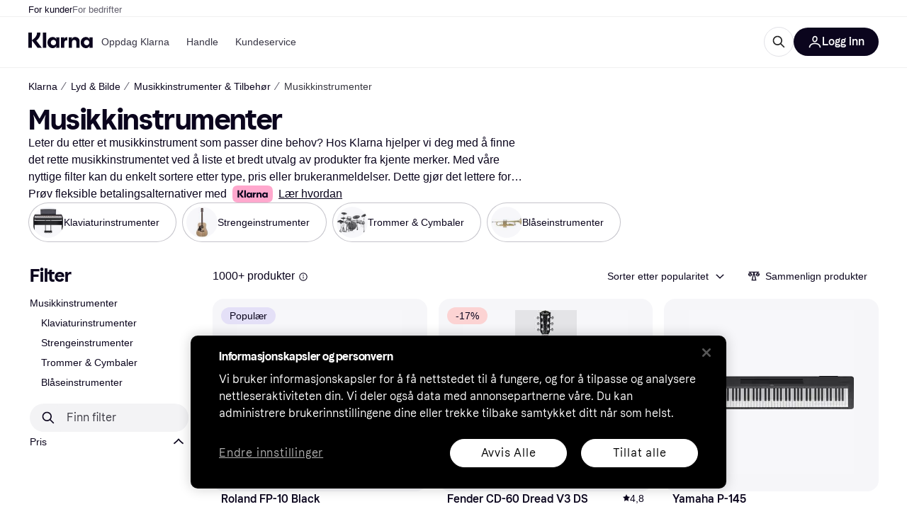

--- FILE ---
content_type: text/html; charset=utf-8
request_url: https://www.klarna.com/no/shopping/cl/cl318/Musikkinstrumenter/
body_size: 125042
content:
<!DOCTYPE html><html lang="nb-NO" xmlns:fb="http://www.facebook.com/2008/fbml"><head>
<meta data-react-helmet="true" name="description" content="Sammenlign priser på Musikkinstrumenter og kjøp den perfekte Musikkinstrument til markedets beste pris. ✓ Enkelt, raskt og praktisk. Velkommen til Klarna!"/><meta data-react-helmet="true" name="twitter:card" content="summary_large_image"/><meta data-react-helmet="true" property="og:image" content="https://owp.klarna.com/product/grid/3231459519,3018776458,3013017034,3012805296,3039453640,3001418810,1871004479,3012642178?v=5"/><meta data-react-helmet="true" name="twitter:image" content="https://owp.klarna.com/product/grid/3231459519,3018776458,3013017034,3012805296,3039453640,3001418810,1871004479,3012642178?v=5"/><meta data-react-helmet="true" name="twitter:site" content="Klarna"/><meta data-react-helmet="true" name="twitter:creator" content="Klarna"/><meta data-react-helmet="true" property="og:title" content="Musikkinstrumenter – Beste tilbud hos Klarna"/><meta data-react-helmet="true" name="twitter:title" content="Musikkinstrumenter – Beste tilbud hos Klarna"/><meta data-react-helmet="true" property="og:description" content="Sammenlign priser på Musikkinstrumenter hos Klarna for å finne det beste tilbudet på nettet"/><meta data-react-helmet="true" name="twitter:description" content="Sammenlign priser på Musikkinstrumenter hos Klarna for å finne det beste tilbudet på nettet"/><meta data-react-helmet="true" property="og:site_name" content="Klarna Norge"/><meta data-react-helmet="true" property="og:type" content="website"/><meta data-react-helmet="true" property="og:url" content="https://www.klarna.com/no/shopping/cl/cl318/Musikkinstrumenter/"/>
<link data-react-helmet="true" as="font" crossOrigin="" href="https://x.klarnacdn.net/ui/fonts/v1.5/KlarnaTitle-Bold.woff2" rel="preload" type="font/woff2"/><link data-react-helmet="true" as="font" crossOrigin="" href="https://x.klarnacdn.net/ui/fonts/v1.5/KlarnaText-Regular.woff2" rel="preload" type="font/woff2"/><link data-react-helmet="true" as="font" crossOrigin="" href="https://x.klarnacdn.net/ui/fonts/v1.5/KlarnaText-Italic.woff2" rel="preload" type="font/woff2"/><link data-react-helmet="true" as="font" crossOrigin="" href="https://x.klarnacdn.net/ui/fonts/v1.5/KlarnaText-Medium.woff2" rel="preload" type="font/woff2"/><link data-react-helmet="true" as="font" crossOrigin="" href="https://x.klarnacdn.net/ui/fonts/v1.5/KlarnaText-MediumItalic.woff2" rel="preload" type="font/woff2"/><link data-react-helmet="true" as="font" crossOrigin="" href="https://x.klarnacdn.net/ui/fonts/v1.5/KlarnaText-Bold.woff2" rel="preload" type="font/woff2"/><link data-react-helmet="true" as="font" crossOrigin="" href="https://x.klarnacdn.net/ui/fonts/v1.5/KlarnaText-BoldItalic.woff2" rel="preload" type="font/woff2"/><link data-react-helmet="true" rel="alternate" hrefLang="fi-FI" href="https://www.klarna.com/fi/shopping/cl/cl318/Musiikkisoittimet/"/><link data-react-helmet="true" rel="alternate" hrefLang="en-IE" href="https://www.klarna.com/ie/shopping/cl/cl318/Musical-Instruments/"/><link data-react-helmet="true" rel="alternate" hrefLang="nb-NO" href="https://www.klarna.com/no/shopping/cl/cl318/Musikkinstrumenter/"/><link data-react-helmet="true" rel="alternate" hrefLang="de-DE" href="https://www.klarna.com/de/shopping/cl/cl318/Musikinstrumente/"/><link data-react-helmet="true" rel="alternate" hrefLang="en-US" href="https://www.klarna.com/us/shopping/cl/cl318/Musical-Instruments/"/><link data-react-helmet="true" rel="alternate" hrefLang="es-ES" href="https://www.klarna.com/es/shopping/cl/cl318/Instrumentos-Musicales/"/><link data-react-helmet="true" rel="alternate" hrefLang="it-IT" href="https://www.klarna.com/it/shopping/cl/cl318/Strumenti-Musicali/"/><link data-react-helmet="true" rel="alternate" hrefLang="de-AT" href="https://www.klarna.com/at/shopping/cl/cl318/Musikinstrumente/"/><link data-react-helmet="true" rel="alternate" hrefLang="nl-NL" href="https://www.klarna.com/nl/shopping/cl/cl318/Muziekinstrumenten/"/><link data-react-helmet="true" rel="alternate" hrefLang="sv-SE" href="https://www.pricerunner.se/cl/318/Musikinstrument"/><link data-react-helmet="true" rel="alternate" hrefLang="da-DK" href="https://www.pricerunner.dk/cl/318/Musikinstrumenter"/><link data-react-helmet="true" rel="alternate" hrefLang="fr-FR" href="https://www.klarna.com/fr/shopping/cl/cl318/Instruments-de-Musique/"/><link data-react-helmet="true" rel="alternate" hrefLang="en-GB" href="https://www.pricerunner.com/cl/318/Musical-Instruments"/><link data-react-helmet="true" rel="canonical" href="https://www.klarna.com/no/shopping/cl/cl318/Musikkinstrumenter/"/><link data-react-helmet="true" rel="next" href="https://www.klarna.com/no/shopping/cl/cl318/Musikkinstrumenter/?page=2"/><meta content="width=device-width,initial-scale=1" name="viewport"/><link rel="preload" as="image" imageSrcSet="https://owp.klarna.com/category/84x84/60505623-60505626.jpg 2x"/><link rel="preload" as="image" imageSrcSet="https://owp.klarna.com/category/84x84/60505623-60505624.jpg 2x"/><link rel="preload" as="image" imageSrcSet="https://owp.klarna.com/category/84x84/60505623-60505627.jpg 2x"/><link rel="preload" as="image" imageSrcSet="https://owp.klarna.com/category/84x84/60505623-60505625.jpg 2x"/><meta content="yes" name="mobile-web-app-capable"/><meta content="yes" name="apple-mobile-web-app-capable"/><meta content="#ffffff" name="theme-color"/><meta content="#ffffff" name="msapplication-TileColor"/><meta content="https://owp.klarna.com/public/klarna/tileImage.png" name="msapplication-TileImage"/><link href="/favicon.ico" rel="icon" type="image/x-icon"/><link href="https://owp.klarna.com/public/klarna/appIcon.png" rel="apple-touch-icon"/><link href="/manifest.json" rel="manifest"/><link as="image" href="https://owp.klarna.com/product/232x232/3231459519/Roland-FP-10-Black.jpg?ph=true&fmt=avif" imagesrcset="https://owp.klarna.com/product/232x232/3231459519/Roland-FP-10-Black.jpg?ph=true&fmt=avif 1x, https://owp.klarna.com/product/464x464/3231459519/Roland-FP-10-Black.jpg?ph=true&fmt=avif 2x" rel="preload" />
<link data-chunk="slots-klarnaFooter-KlarnaFooterOnVisible" rel="preload" as="style" href="https://owp.klarna.com/static/slots-klarnaFooter-KlarnaFooterOnVisible-6409dcb3.css" media="screen,print" charset="utf-8" nonce="73544c9a-2453-4001-b369-bd9c44ed7df3">
<link data-chunk="ProductSection" rel="preload" as="style" href="https://owp.klarna.com/static/ProductSection-375d4e0d.css" media="screen,print" charset="utf-8" nonce="73544c9a-2453-4001-b369-bd9c44ed7df3">
<link data-chunk="SideFilters" rel="preload" as="style" href="https://owp.klarna.com/static/SideFilters-7ec202d9.css" media="screen,print" charset="utf-8" nonce="73544c9a-2453-4001-b369-bd9c44ed7df3">
<link data-chunk="features-searchCompare-routes-categoryList-CategoryListContainer" rel="preload" as="style" href="https://owp.klarna.com/static/features-searchCompare-routes-categoryList-CategoryListContainer-9d60a028.css" media="screen,print" charset="utf-8" nonce="73544c9a-2453-4001-b369-bd9c44ed7df3">
<link data-chunk="apps-klarna-Layout" rel="preload" as="style" href="https://owp.klarna.com/static/apps-klarna-Layout-2d160a77.css" media="screen,print" charset="utf-8" nonce="73544c9a-2453-4001-b369-bd9c44ed7df3">
<link data-chunk="apps-klarna-routeConfigs-klarna-routeConfig" rel="preload" as="style" href="https://owp.klarna.com/static/86262-e771d97d.css" media="screen,print" charset="utf-8" nonce="73544c9a-2453-4001-b369-bd9c44ed7df3"><link crossorigin="" href="https://x.klarnacdn.net" rel="preconnect"/><link crossorigin="" href="https://images.ctfassets.net" rel="preconnect"/><link href="https://www.googletagmanager.com" rel="preconnect"/><link href="https://www.googleadservices.com" rel="preconnect"/><link href="https://www.google.com" rel="preconnect"/><link href="https://www.google-analytics.com" rel="preconnect"/><link href="https://googleads.g.doubleclick.net" rel="preconnect"/><link href="https://stats.g.doubleclick.net" rel="preconnect"/><link href="https://adservice.google.com" rel="preconnect"/><link href="https://ff.doubleclick.net" rel="preconnect"/><link href="https://securepubads.g.doubleclick.net" rel="preconnect"/><link href="https://pagead2.googlesyndication.com" rel="preconnect"/><link href="https://cdn.cookielaw.org" rel="preconnect"/><link data-chunk="apps-klarna-routeConfigs-klarna-routeConfig" rel="stylesheet" href="https://owp.klarna.com/static/86262-e771d97d.css" type="text/css" media="screen,print" charset="utf-8" nonce="73544c9a-2453-4001-b369-bd9c44ed7df3">
<link data-chunk="apps-klarna-Layout" rel="stylesheet" href="https://owp.klarna.com/static/apps-klarna-Layout-2d160a77.css" type="text/css" media="screen,print" charset="utf-8" nonce="73544c9a-2453-4001-b369-bd9c44ed7df3">
<link data-chunk="features-searchCompare-routes-categoryList-CategoryListContainer" rel="stylesheet" href="https://owp.klarna.com/static/features-searchCompare-routes-categoryList-CategoryListContainer-9d60a028.css" type="text/css" media="screen,print" charset="utf-8" nonce="73544c9a-2453-4001-b369-bd9c44ed7df3">
<link data-chunk="SideFilters" rel="stylesheet" href="https://owp.klarna.com/static/SideFilters-7ec202d9.css" type="text/css" media="screen,print" charset="utf-8" nonce="73544c9a-2453-4001-b369-bd9c44ed7df3">
<link data-chunk="ProductSection" rel="stylesheet" href="https://owp.klarna.com/static/ProductSection-375d4e0d.css" type="text/css" media="screen,print" charset="utf-8" nonce="73544c9a-2453-4001-b369-bd9c44ed7df3">
<link data-chunk="slots-klarnaFooter-KlarnaFooterOnVisible" rel="stylesheet" href="https://owp.klarna.com/static/slots-klarnaFooter-KlarnaFooterOnVisible-6409dcb3.css" type="text/css" media="screen,print" charset="utf-8" nonce="73544c9a-2453-4001-b369-bd9c44ed7df3"><style data-styled="true" data-styled-version="5.3.11">.iYIDDF path{fill:#0B051D;}/*!sc*/
.iYIDDF rect{fill:#0B051D;}/*!sc*/
.bdGcLV path{fill:#615F6D;}/*!sc*/
.bdGcLV rect{fill:#615F6D;}/*!sc*/
.jENgNh path{fill:currentColor;}/*!sc*/
.jENgNh rect{fill:currentColor;}/*!sc*/
.kGxstx path{fill:#1F1F1F;}/*!sc*/
.kGxstx rect{fill:#1F1F1F;}/*!sc*/
.loKavp path{fill:white;}/*!sc*/
.loKavp rect{fill:white;}/*!sc*/
data-styled.g6[id="sc-e8500097-0"]{content:"iYIDDF,bdGcLV,jENgNh,kGxstx,loKavp,"}/*!sc*/
.gjROge{color:white;display:-webkit-inline-box;display:-webkit-inline-flex;display:-ms-inline-flexbox;display:inline-flex;font-family:"Klarna Text",Roboto,Arial,sans-serif;font-size:1rem;font-weight:500;line-height:105%;overflow-wrap:break-word;word-wrap:break-word;-webkit-letter-spacing:-0.003rem;-moz-letter-spacing:-0.003rem;-ms-letter-spacing:-0.003rem;letter-spacing:-0.003rem;}/*!sc*/
data-styled.g10[id="sc-5d25b439-0"]{content:"gjROge,"}/*!sc*/
.jUvrHy{display:-webkit-box;display:-webkit-flex;display:-ms-flexbox;display:flex;-webkit-align-items:center;-webkit-box-align:center;-ms-flex-align:center;align-items:center;-webkit-box-pack:center;-webkit-justify-content:center;-ms-flex-pack:center;justify-content:center;border:unset;padding:16px 24px;gap:10px;border-radius:999px;cursor:pointer;white-space:nowrap;-webkit-text-decoration:none;text-decoration:none;background-color:transparent;border:1px solid #0B051D;border:1px solid #E2E2E7;}/*!sc*/
@media (min-width:1024px){.jUvrHy{padding:11px 60px;}}/*!sc*/
.jUvrHy:active{background-size:100%;-webkit-transition:background 0s,-webkit-transform 300ms;-webkit-transition:background 0s,transform 300ms;transition:background 0s,transform 300ms;-webkit-transform:scale(0.95);-ms-transform:scale(0.95);transform:scale(0.95);}/*!sc*/
.jUvrHy:focus-visible{background-color:#2C2242;outline:none;box-shadow:0 0 0 3px #7b57d8;}/*!sc*/
.jUvrHy:hover{background-color:#F3F3F5;}/*!sc*/
.jUvrHy:focus-visible{background-color:#F3F3F5;}/*!sc*/
.cwDkgC{display:-webkit-box;display:-webkit-flex;display:-ms-flexbox;display:flex;-webkit-align-items:center;-webkit-box-align:center;-ms-flex-align:center;align-items:center;-webkit-box-pack:center;-webkit-justify-content:center;-ms-flex-pack:center;justify-content:center;border:unset;padding:16px 24px;gap:10px;border-radius:999px;cursor:pointer;white-space:nowrap;-webkit-text-decoration:none;text-decoration:none;background-color:#0B051D;color:#FFFFFF;}/*!sc*/
@media (min-width:1024px){.cwDkgC{padding:11px 60px;}}/*!sc*/
.cwDkgC:active{background-size:100%;-webkit-transition:background 0s,-webkit-transform 300ms;-webkit-transition:background 0s,transform 300ms;transition:background 0s,transform 300ms;-webkit-transform:scale(0.95);-ms-transform:scale(0.95);transform:scale(0.95);}/*!sc*/
.cwDkgC:focus-visible{background-color:#2C2242;outline:none;box-shadow:0 0 0 3px #7b57d8;}/*!sc*/
.cwDkgC:hover{background-color:#2C2242;}/*!sc*/
.cwDkgC:focus-visible{background-color:#2C2242;}/*!sc*/
data-styled.g11[id="sc-5947690c-0"]{content:"jUvrHy,cwDkgC,"}/*!sc*/
.NGFAg{padding:10px;}/*!sc*/
.tswXG{padding:10px 20px;}/*!sc*/
data-styled.g12[id="sc-8271fe82-0"]{content:"NGFAg,tswXG,"}/*!sc*/
@media (max-width:639px){.eElbcI{padding:10px;}.eElbcI [data-icon-button-descriptor='label']{display:none;}}/*!sc*/
data-styled.g13[id="sc-7b826dbd-0"]{content:"eElbcI,"}/*!sc*/
.kEIlPC{position:-webkit-sticky;position:sticky;z-index:1009;background-color:#fff;left:0;right:0;top:0;padding:0 16px;border-bottom:1px solid rgb(0,0,0,0.06);}/*!sc*/
@media (min-width:768px){.kEIlPC{padding:0 40px;}}/*!sc*/
data-styled.g14[id="sc-a294e878-0"]{content:"kEIlPC,"}/*!sc*/
.ksiELz{height:72px;}/*!sc*/
data-styled.g15[id="sc-a294e878-1"]{content:"ksiELz,"}/*!sc*/
.kTmzVD{display:-webkit-box;display:-webkit-flex;display:-ms-flexbox;display:flex;-webkit-flex-direction:row;-ms-flex-direction:row;flex-direction:row;-webkit-align-items:center;-webkit-box-align:center;-ms-flex-align:center;align-items:center;gap:48px;max-width:1680px;margin:0 auto;height:100%;}/*!sc*/
data-styled.g16[id="sc-a294e878-2"]{content:"kTmzVD,"}/*!sc*/
.ldtFTG{display:-webkit-box;display:-webkit-flex;display:-ms-flexbox;display:flex;-webkit-align-items:center;-webkit-box-align:center;-ms-flex-align:center;align-items:center;gap:16px;}/*!sc*/
data-styled.g17[id="sc-a294e878-3"]{content:"ldtFTG,"}/*!sc*/
.dnESQJ{background-color:rgba(14,14,22,0.44);position:fixed;top:0;left:0;right:0;bottom:0;pointer-events:none;z-index:1002;opacity:0;}/*!sc*/
data-styled.g18[id="sc-a294e878-4"]{content:"dnESQJ,"}/*!sc*/
.bqEaLx{display:none;z-index:1000;}/*!sc*/
@media (min-width:1024px){.bqEaLx{display:block;}}/*!sc*/
data-styled.g19[id="sc-a294e878-5"]{content:"bqEaLx,"}/*!sc*/
.hMAuJn{z-index:1002;-webkit-transition:opacity 200ms;transition:opacity 200ms;}/*!sc*/
@media (min-width:1024px){.hMAuJn{display:none;}}/*!sc*/
data-styled.g20[id="sc-a294e878-6"]{content:"hMAuJn,"}/*!sc*/
.dwcAIZ{background:none;border:none;cursor:pointer;padding:0;margin:0;display:-webkit-box;display:-webkit-flex;display:-ms-flexbox;display:flex;-webkit-align-items:center;-webkit-box-align:center;-ms-flex-align:center;align-items:center;-webkit-box-pack:center;-webkit-justify-content:center;-ms-flex-pack:center;justify-content:center;height:40px;width:52px;background-color:#FFA8CD;border-radius:20px;color:initial;}/*!sc*/
@media (min-width:1024px){.dwcAIZ{display:none;}}/*!sc*/
data-styled.g21[id="sc-a294e878-7"]{content:"dwcAIZ,"}/*!sc*/
.fjEXgQ{display:-webkit-box;display:-webkit-flex;display:-ms-flexbox;display:flex;-webkit-flex-direction:row;-ms-flex-direction:row;flex-direction:row;-webkit-align-items:center;-webkit-box-align:center;-ms-flex-align:center;align-items:center;-webkit-box-pack:end;-webkit-justify-content:flex-end;-ms-flex-pack:end;justify-content:flex-end;gap:32px;margin-left:auto;-webkit-box-flex:1;-webkit-flex-grow:1;-ms-flex-positive:1;flex-grow:1;}/*!sc*/
@media (min-width:1024px){.fjEXgQ{-webkit-box-flex:0;-webkit-flex-grow:0;-ms-flex-positive:0;flex-grow:0;}}/*!sc*/
data-styled.g22[id="sc-a294e878-8"]{content:"fjEXgQ,"}/*!sc*/
.bmoLQh{display:none;max-width:700px;-webkit-box-flex:1;-webkit-flex-grow:1;-ms-flex-positive:1;flex-grow:1;-webkit-align-items:flex-end;-webkit-box-align:flex-end;-ms-flex-align:flex-end;align-items:flex-end;-webkit-transition:200ms ease-out all;transition:200ms ease-out all;-webkit-transform:translate(72px);-ms-transform:translate(72px);transform:translate(72px);opacity:0;pointer-events:none;}/*!sc*/
@media (min-width:768px){.bmoLQh{display:-webkit-box;display:-webkit-flex;display:-ms-flexbox;display:flex;}}/*!sc*/
.bmoLQh > div{width:0;min-width:0;}/*!sc*/
data-styled.g23[id="sc-a294e878-9"]{content:"bmoLQh,"}/*!sc*/
.llMrJt{height:0;overflow:hidden;}/*!sc*/
@media (min-width:768px){.llMrJt{display:none;}}/*!sc*/
data-styled.g24[id="sc-a294e878-10"]{content:"llMrJt,"}/*!sc*/
.iQUkqv{display:-webkit-box;display:-webkit-flex;display:-ms-flexbox;display:flex;-webkit-flex-direction:row;-ms-flex-direction:row;flex-direction:row;gap:8px;-webkit-align-items:center;-webkit-box-align:center;-ms-flex-align:center;align-items:center;z-index:1;}/*!sc*/
data-styled.g25[id="sc-a294e878-11"]{content:"iQUkqv,"}/*!sc*/
.iKnGky:focus-visible{outline:#7b57d8 auto 1px;}/*!sc*/
data-styled.g27[id="sc-71ad6693-0"]{content:"iKnGky,"}/*!sc*/
.iKLZGq{-webkit-align-items:center;-webkit-box-align:center;-ms-flex-align:center;align-items:center;background-color:transparent;border-radius:0;border:0;color:inherit;cursor:pointer;text-align:initial;margin:0;outline:0;padding:0;position:relative;-webkit-text-decoration:none;text-decoration:none;}/*!sc*/
data-styled.g28[id="sc-221f0a72-0"]{content:"iKLZGq,"}/*!sc*/
.kQnGCZ{background-color:transparent;border-radius:0;border:0;color:inherit;cursor:pointer;text-align:initial;margin:0;outline:0;padding:0;-webkit-text-decoration:none;text-decoration:none;}/*!sc*/
data-styled.g29[id="sc-d725c4ab-0"]{content:"kQnGCZ,"}/*!sc*/
.gPfdVJ{color:#0B051D;}/*!sc*/
.gPfdVJ:hover{-webkit-text-decoration:underline;text-decoration:underline;}/*!sc*/
.gPfdVJ:focus-visible{outline:#7b57d8 auto 1px;}/*!sc*/
data-styled.g30[id="sc-2fa43934-0"]{content:"gPfdVJ,"}/*!sc*/
.cEfXbS{color:#0B051D;cursor:default;font-family:inherit;font-size:inherit;-webkit-text-decoration:none;text-decoration:none;}/*!sc*/
.cEfXbS:focus-visible{outline:#7b57d8 auto 1px;}/*!sc*/
data-styled.g32[id="sc-2fa43934-2"]{content:"cEfXbS,"}/*!sc*/
.eoOujF{display:none;list-style:none;padding:0;margin:0;-webkit-flex-direction:row;-ms-flex-direction:row;flex-direction:row;overflow:auto;height:100%;-webkit-box-flex:1;-webkit-flex-grow:1;-ms-flex-positive:1;flex-grow:1;-webkit-align-items:center;-webkit-box-align:center;-ms-flex-align:center;align-items:center;}/*!sc*/
.eoOujF::-webkit-scrollbar{display:none;}/*!sc*/
@media (min-width:1024px){.eoOujF{display:-webkit-box;display:-webkit-flex;display:-ms-flexbox;display:flex;}}/*!sc*/
data-styled.g33[id="sc-f2c99058-0"]{content:"eoOujF,"}/*!sc*/
.IPVlU{visibility:hidden;position:absolute;}/*!sc*/
data-styled.g34[id="sc-f2c99058-1"]{content:"IPVlU,"}/*!sc*/
.eVABDo{position:relative;display:-webkit-box;display:-webkit-flex;display:-ms-flexbox;display:flex;line-height:16px;padding:8px 12px;text-wrap:nowrap;-webkit-align-items:center;-webkit-box-align:center;-ms-flex-align:center;align-items:center;-webkit-transition:color 200ms,background 200ms;transition:color 200ms,background 200ms;border-radius:20px;font-weight:500;background:none;color:#373544;}/*!sc*/
.eVABDo.eVABDo{cursor:pointer;font-size:14px;}/*!sc*/
.eVABDo:hover{-webkit-text-decoration:none;text-decoration:none;background:#E4E0F7;}/*!sc*/
data-styled.g35[id="sc-f2c99058-2"]{content:"eVABDo,"}/*!sc*/
.kdakLY{position:absolute;left:0;right:0;z-index:1000;opacity:0;pointer-events:none;}/*!sc*/
data-styled.g37[id="sc-f2c99058-4"]{content:"kdakLY,"}/*!sc*/
.icbHGf{position:fixed;display:-webkit-box;display:-webkit-flex;display:-ms-flexbox;display:flex;-webkit-flex-direction:column;-ms-flex-direction:column;flex-direction:column;top:0;left:0;bottom:0;background-color:#fff;padding:16px;-webkit-transform:translateY(0);-ms-transform:translateY(0);transform:translateY(0);-webkit-transition:-webkit-transform 200ms;-webkit-transition:transform 200ms;transition:transform 200ms;width:calc(100% - 32px);z-index:1010;overflow-y:auto;overflow-x:hidden;-webkit-transform:translateX(-100%);-ms-transform:translateX(-100%);transform:translateX(-100%);}/*!sc*/
@media (min-width:768px){.icbHGf{max-width:375px;padding:40px 40px;padding-bottom:0;}}/*!sc*/
@media (min-width:1024px){.icbHGf{display:none;}}/*!sc*/
data-styled.g64[id="sc-844e07fe-0"]{content:"icbHGf,"}/*!sc*/
.bqTJHE{display:-webkit-box;display:-webkit-flex;display:-ms-flexbox;display:flex;-webkit-align-items:center;-webkit-box-align:center;-ms-flex-align:center;align-items:center;-webkit-box-pack:center;-webkit-justify-content:center;-ms-flex-pack:center;justify-content:center;height:40px;width:52px;background-color:#FFA8CD;border-radius:20px;-webkit-align-self:flex-start;-ms-flex-item-align:start;align-self:flex-start;margin-bottom:32px;-webkit-flex-shrink:0;-ms-flex-negative:0;flex-shrink:0;}/*!sc*/
.bqTJHE:focus-visible{outline:#7b57d8 auto 1px;}/*!sc*/
data-styled.g72[id="sc-8435f1de-0"]{content:"bqTJHE,"}/*!sc*/
.hHCZgd{display:-webkit-box;display:-webkit-flex;display:-ms-flexbox;display:flex;position:relative;list-style:none;padding:0;-webkit-flex-direction:row;-ms-flex-direction:row;flex-direction:row;gap:16px;max-width:1680px;margin:0 auto -1px auto;z-index:1;height:0;-webkit-transition:0.4s;transition:0.4s;overflow:hidden;}/*!sc*/
@media (min-width:768px){.hHCZgd{height:24px;}.hHCZgd.collapsed{height:0;}}/*!sc*/
data-styled.g84[id="sc-dadaf772-0"]{content:"hHCZgd,"}/*!sc*/
.XYFJu{position:absolute;left:0;right:0;border-bottom:1px solid rgb(0,0,0,0.06);}/*!sc*/
@media (min-width:1024px){.XYFJu{display:-webkit-box;display:-webkit-flex;display:-ms-flexbox;display:flex;}}/*!sc*/
data-styled.g85[id="sc-dadaf772-1"]{content:"XYFJu,"}/*!sc*/
.iDGYmj{display:-webkit-box;display:-webkit-flex;display:-ms-flexbox;display:flex;}/*!sc*/
data-styled.g86[id="sc-dadaf772-2"]{content:"iDGYmj,"}/*!sc*/
.figyZg{color:#0B051D;font-size:13px;font-weight:500;padding:0;-webkit-transition:color 200ms;transition:color 200ms;height:100%;padding-top:4px;padding-bottom:3px;-webkit-text-decoration:none;text-decoration:none;}/*!sc*/
.figyZg:hover{color:#0B051D;}/*!sc*/
.figyZg:focus-visible{box-shadow:inset 0px 0px 0px 1px #7b57d8;}/*!sc*/
.mSNTt{color:#615F6D;font-size:13px;font-weight:400;padding:0;-webkit-transition:color 200ms;transition:color 200ms;height:100%;padding-top:4px;padding-bottom:3px;-webkit-text-decoration:none;text-decoration:none;}/*!sc*/
.mSNTt:hover{color:#0B051D;}/*!sc*/
.mSNTt:focus-visible{box-shadow:inset 0px 0px 0px 1px #7b57d8;}/*!sc*/
data-styled.g87[id="sc-dadaf772-3"]{content:"figyZg,mSNTt,"}/*!sc*/
.eQWlnO{border-radius:100px;border:none;display:-webkit-box;display:-webkit-flex;display:-ms-flexbox;display:flex;-webkit-align-items:center;-webkit-box-align:center;-ms-flex-align:center;align-items:center;-webkit-box-pack:center;-webkit-justify-content:center;-ms-flex-pack:center;justify-content:center;cursor:pointer;padding:10px;width:32px;height:32px;box-sizing:border-box;background:transparent;color:currentColor;-webkit-transition:background 200ms,box-shadow 200ms;transition:background 200ms,box-shadow 200ms;}/*!sc*/
.eQWlnO:hover{background:#020E0F0F;color:currentColor;}/*!sc*/
.eQWlnO:focus{background:#020E0F0F;box-shadow:0 0 0 2px #AA89F2;}/*!sc*/
.eQWlnO:active{background:#0E16213B;}/*!sc*/
data-styled.g93[id="sc-e49c6e9f-0"]{content:"eQWlnO,"}/*!sc*/
.bZGTho{display:-webkit-box;display:-webkit-flex;display:-ms-flexbox;display:flex;-webkit-box-flex:1;-webkit-flex-grow:1;-ms-flex-positive:1;flex-grow:1;-webkit-flex-wrap:nowrap;-ms-flex-wrap:nowrap;flex-wrap:nowrap;-webkit-align-items:center;-webkit-box-align:center;-ms-flex-align:center;align-items:center;height:40px;border:1px solid #e2e2e7;border-radius:22px;padding:0 6px 0 12px;background:#f5f5f7;color:#615f6d;font-size:14px;line-height:16.8px;-webkit-letter-spacing:-0.003em;-moz-letter-spacing:-0.003em;-ms-letter-spacing:-0.003em;letter-spacing:-0.003em;box-sizing:border-box;-webkit-transition:background 200ms;transition:background 200ms;}/*!sc*/
.bZGTho:hover{border-color:#ced2d4;color:#615F6D;}/*!sc*/
data-styled.g169[id="sc-9edba5fc-0"]{content:"bZGTho,"}/*!sc*/
.ihngoV{-webkit-flex-shrink:0;-ms-flex-negative:0;flex-shrink:0;}/*!sc*/
data-styled.g170[id="sc-9edba5fc-1"]{content:"ihngoV,"}/*!sc*/
.hwPDyV{-webkit-flex:1;-ms-flex:1;flex:1;height:100%;min-width:0;width:100%;border:none;padding:8px 12px;background:transparent;outline:none;color:inherit;font-family:"Klarna Text",Roboto,Arial,sans-serif;font-weight:400;font-size:inherit;text-overflow:ellipsis;white-space:nowrap;overflow:hidden;line-height:inherit;-webkit-letter-spacing:inherit;-moz-letter-spacing:inherit;-ms-letter-spacing:inherit;letter-spacing:inherit;-webkit-appearance:none;-moz-appearance:none;appearance:none;}/*!sc*/
.hwPDyV::-webkit-search-decoration,.hwPDyV::-webkit-search-cancel-button,.hwPDyV::-webkit-search-results-button,.hwPDyV::-webkit-search-results-decoration{-webkit-appearance:none;}/*!sc*/
.hwPDyV::-webkit-input-placeholder{color:inherit;}/*!sc*/
.hwPDyV::-moz-placeholder{color:inherit;}/*!sc*/
.hwPDyV:-ms-input-placeholder{color:inherit;}/*!sc*/
.hwPDyV::placeholder{color:inherit;}/*!sc*/
@media (max-width:640px){}/*!sc*/
data-styled.g171[id="sc-9edba5fc-2"]{content:"hwPDyV,"}/*!sc*/
.hSWhcq{display:none;margin-right:8px;-webkit-flex-shrink:0;-ms-flex-negative:0;flex-shrink:0;width:32px;height:32px;}/*!sc*/
@media (min-width:850px){.hSWhcq{width:32px;height:32px;}}/*!sc*/
data-styled.g172[id="sc-9edba5fc-3"]{content:"hSWhcq,"}/*!sc*/
.kJxZts{position:relative;min-width:300px;white-space:initial;-webkit-box-flex:1;-webkit-flex-grow:1;-ms-flex-positive:1;flex-grow:1;}/*!sc*/
data-styled.g199[id="sc-e396f5f3-0"]{content:"kJxZts,"}/*!sc*/
.bvVYdY{display:none;}/*!sc*/
@media (min-width:850px){.bvVYdY{display:block;position:fixed;background-color:#0e0e1670;z-index:-1;pointer-events:none;inset:0;opacity:0;-webkit-transition:opacity 200ms;transition:opacity 200ms;}}/*!sc*/
data-styled.g200[id="sc-e396f5f3-1"]{content:"bvVYdY,"}/*!sc*/
.HHsfK{display:-webkit-box;display:-webkit-flex;display:-ms-flexbox;display:flex;-webkit-align-items:center;-webkit-box-align:center;-ms-flex-align:center;align-items:center;}/*!sc*/
@media (max-width:849px){.HHsfK{margin:0;}}/*!sc*/
data-styled.g201[id="sc-e396f5f3-2"]{content:"HHsfK,"}/*!sc*/
</style><title>Musikkinstrumenter (1000+ produkter) finn priser her »</title></head><body><div id="root"><style>
          *, *::before, *::after {
            animation-play-state: paused !important;
          }
      </style><div><style data-emotion="css-global elaa8i">:root{--colors-bg-page:#FFFFFF;--colors-bg-plain:#FFFFFF;--colors-bg-container:#F8F7FA;--colors-bg-subtle:#F3F3F5;--colors-bg-neutral:#E2E2E7;--colors-bg-inverse:#0B051D;--colors-bg-accent:#7039E2;--colors-bg-negative:#AE1D1D;--colors-bg-warning:#FBC64D;--colors-bg-positive:#046234;--colors-bg-brand:#FFA8CD;--colors-text-default:#0B051D;--colors-text-body:#282636;--colors-text-subtle:#504F5F;--colors-text-disabled:#96959F;--colors-text-placeholder:#96959F;--colors-text-inverse:#F9F8F5;--colors-text-accent:#582FB4;--colors-text-accent-heading:#7039E2;--colors-text-negative:#931414;--colors-text-negative-heading:#DC2B2B;--colors-text-warning:#664600;--colors-text-warning-heading:#885F00;--colors-text-positive:#046234;--colors-text-positive-heading:#06884A;--colors-text-link:#1F4DA3;--colors-border-default:#E2E2E7;--colors-border-neutral:#C4C3CA;--colors-border-active:#0B051D;--colors-border-negative:#AE1D1D;--colors-border-warning:#885F00;--colors-border-positive:#06884A;--colors-btn-primary:#0B051D;--colors-btn-secondary:#F3F3F5;--colors-btn-tertiary:#FFFFFF;--colors-btn-ghost:rgba(255, 255, 255, 0);--colors-btn-brand:#FFA8CD;--colors-btn-danger:#AE1D1D;--colors-btn-disabled:#F3F3F5;--colors-btn-idle:#C4C3CA;--colors-badge-strong:#000000;--colors-badge-pop:#CFF066;--colors-badge-brand:#FFA8CD;--colors-badge-accent:#7B57D8;--colors-badge-accent-inverse:#E4E0F7;--colors-badge-positive:#06884A;--colors-badge-positive-inverse:#8AEFB1;--colors-badge-negative:#AE1D1D;--colors-badge-negative-inverse:#FF8686;--colors-badge-warning:#AD7C00;--colors-badge-warning-inverse:#FFD987;--colors-overlay-hover-default:rgba(0, 0, 0, 0.04);--colors-overlay-hover-inverse:rgba(255, 255, 255, 0.12);--colors-overlay-press-default:rgba(0, 0, 0, 0.08);--colors-overlay-press-inverse:rgba(255, 255, 255, 0.16);--colors-overlay-fadeout:rgba(255, 255, 255, 0.56);--colors-overlay-dialog:rgba(0, 0, 0, 0.16);--colors-overlay-image-subtle:rgba(102, 102, 153, 0.05);--colors-overlay-image-darken:rgba(0, 0, 0, 0.24);--colors-overlay-border-subtle:rgba(11, 5, 29, 0.12);--colors-overlay-shimmer:#FFFFFF;--colors-data-strong:#000000;--colors-data-neutral:#96959F;--colors-data-pop:#AAD336;--colors-data-positive:#0EAA5D;--colors-data-negative:#DC2B2B;--colors-data-warning:#DFA200;--colors-data-1:#E57DAF;--colors-data-2:#7039E2;--colors-data-3:#379FAA;--colors-data-4:#CF7F3E;--colors-data-5:#A03DB3;--colors-data-6:#3F7FDC;--colors-data-7:#1A6773;--colors-data-8:#AC4A85;--colors-data-9:#3D2A70;--colors-data-10:#1F4DA3;--colors-data-11:#984E22;--colors-data-12:#65117D;--colors-klarna-pink:#FFA8CD;--colors-klarna-eggplant:#2C2242;--colors-klarna-black:#0B051D;--colors-klarna-balloon:#B798BE;--colors-klarna-off-white:#F9F8F5;--colors-klarna-herring:#E4E3DF;--colors-klarna-sticky-note:#E6FFA9;--colors-transparent:rgba(255, 255, 255, 0);--fonts-font-system:-apple-system,BlinkMacSystemFont,"Segoe UI",Roboto,Arial,sans-serif;--fonts-font-monospace:monospace,-apple-system,BlinkMacSystemFont,"Segoe UI",Roboto,Arial,sans-serif;--fonts-font-brand-title:Klarna Title,-apple-system,BlinkMacSystemFont,"Segoe UI",Roboto,Arial,sans-serif;--fonts-font-brand-text:Klarna Text,-apple-system,BlinkMacSystemFont,"Segoe UI",Roboto,Arial,sans-serif;--textSizes-display-mobile-s:2rem;--textSizes-display-desktop-s:2.5rem;--textSizes-display-mobile-m:2.5rem;--textSizes-display-desktop-m:3.25rem;--textSizes-display-mobile-l:3.25rem;--textSizes-display-desktop-l:4rem;--textSizes-display-mobile-xl:4.25rem;--textSizes-display-desktop-xl:5.25rem;--textSizes-heading-mobile-s:1.25rem;--textSizes-heading-desktop-s:1.5rem;--textSizes-heading-mobile-m:1.75rem;--textSizes-heading-desktop-m:2rem;--textSizes-heading-mobile-l:2.5rem;--textSizes-heading-desktop-l:2.75rem;--textSizes-heading-mobile-xl:2.75rem;--textSizes-heading-desktop-xl:3.25rem;--textSizes-text-mobile-xs:0.75rem;--textSizes-text-desktop-xs:0.75rem;--textSizes-text-mobile-s:0.875rem;--textSizes-text-desktop-s:0.875rem;--textSizes-text-mobile-m:1rem;--textSizes-text-desktop-m:1rem;--textSizes-text-mobile-l:1.125rem;--textSizes-text-desktop-l:1.25rem;--lineHeights-display-mobile-s:2rem;--lineHeights-display-desktop-s:2.5rem;--lineHeights-display-mobile-m:2.5rem;--lineHeights-display-desktop-m:2.75rem;--lineHeights-display-mobile-l:3rem;--lineHeights-display-desktop-l:3.5rem;--lineHeights-display-mobile-xl:3.5rem;--lineHeights-display-desktop-xl:4.5rem;--lineHeights-heading-mobile-s:1.5rem;--lineHeights-heading-desktop-s:2rem;--lineHeights-heading-mobile-m:2rem;--lineHeights-heading-desktop-m:2.5rem;--lineHeights-heading-mobile-l:2.5rem;--lineHeights-heading-desktop-l:3rem;--lineHeights-heading-mobile-xl:3rem;--lineHeights-heading-desktop-xl:3.5rem;--lineHeights-body-mobile-xs:1rem;--lineHeights-body-desktop-xs:1rem;--lineHeights-body-mobile-s:1.25rem;--lineHeights-body-desktop-s:1.25rem;--lineHeights-body-mobile-m:1.5rem;--lineHeights-body-desktop-m:1.5rem;--lineHeights-body-mobile-l:1.5rem;--lineHeights-body-desktop-l:1.75rem;--lineHeights-label-mobile-xs:0.75rem;--lineHeights-label-desktop-xs:0.75rem;--lineHeights-label-mobile-s:1rem;--lineHeights-label-desktop-s:1rem;--lineHeights-label-mobile-m:1.25rem;--lineHeights-label-desktop-m:1.25rem;--lineHeights-label-mobile-l:1.25rem;--lineHeights-label-desktop-l:1.5rem;--radiuses-radius-4:4px;--radiuses-radius-8:8px;--radiuses-radius-12:12px;--radiuses-radius-16:16px;--radiuses-radius-24:24px;--radiuses-radius-32:32px;--radiuses-radius-round:99999px;--shadows-shadow-s:0px 2px 4px 0px rgba(0, 0, 0, 0.1);--shadows-shadow-m:0px 6px 12px 0px rgba(0, 0, 0, 0.1);--shadows-shadow-l:0px 12px 24px 0px rgba(0, 0, 0, 0.1);--spaces-space-4:4px;--spaces-space-8:8px;--spaces-space-12:12px;--spaces-space-16:16px;--spaces-space-24:24px;--spaces-space-32:32px;--spaces-space-40:40px;--spaces-space-48:48px;--spaces-space-64:64px;--spaces-space-80:80px;--weights-normal:400;--weights-medium:500;--weights-bold:700;}</style><style data-emotion="css-global 1fh6v4g">body{font-family:var(--fonts-font-system);color:var(--colors-text-default);line-height:var(--lineHeights-label-desktop-m);font-size:var(--textSizes-text-desktop-m);}body *:focus-visible:not(input, textarea):not(.klarna-ui-focus-wrapper *),body input[type="checkbox"]:focus-visible:not(.klarna-ui-focus-wrapper *),body input[type="radio"]:focus-visible:not(.klarna-ui-focus-wrapper *),body .klarna-ui-focus-wrapper:focus-within:has(:focus-visible){outline:2px solid var(--colors-border-active);outline-offset:2px;}</style><style data-emotion="css 1obf64m">.css-1obf64m{display:contents;}</style><div class="css-1obf64m"><style data-emotion="pr-global gcxk1a">:root{--brand10:#EFECFF;--brand20:#E4E0F7;--brand30:#D9C2FB;--brand40:#AA89F2;--brand50:#7B57D8;--brand60:#7039E2;--brand70:#5C32B8;--brand80:#3D2A70;--brand90:#2C2242;--brand100:#0B051D;--primaryActionBase:#0B051D;--primary-action-base:#0B051D;--primaryActionHover:#28272E;--primary-action-hover:#28272E;--primaryActionActive:#0B051D;--primary-action-active:#0B051D;--primaryActionDisabled:#E2E2E7;--primary-action-disabled:#E2E2E7;--cta10:#FFD0E2;--cta20:#FFD0E2;--cta30:#FFA8CD;--cta40:#FFD0E2;--cta60:#FFA8CD;--cta80:#E27EAC;--cta100:#E27EAC;--content0:#ffffff;--content10:#feede2;--content20:#f3d5d0;--content40:#e2beb7;--content60:#bc627b;--content80:#910737;--content90:#3d0f1f;--headingContent:#282b30;--heading-content:#282b30;--positive10:#CCF9D4;--positive20:#A8F3B7;--positive30:#88DBA5;--positive40:#48A77B;--positive50:#287E59;--positive60:#136E43;--positive70:#1A5B33;--positive80:#014822;--positive90:#00331D;--positive100:#00331D;--warning10:#F9F0AA;--warning20:#F0E788;--warning30:#DBCA6E;--warning40:#A79542;--warning50:#7C7027;--warning60:#6D621D;--warning70:#554C14;--warning80:#423900;--warning90:#423900;--warning100:#423900;--negative10:#FFE9E9;--negative20:#FDE2E2;--negative30:#F5BECA;--negative40:#E47B93;--negative50:#B94966;--negative60:#B62454;--negative70:#942546;--negative80:#6A152F;--negative90:#500D22;--negative100:#500D22;--grayscale0:#FFFFFF;--grayscale10:#F3F3F5;--grayscale20:#E2E2E7;--grayscale30:#C4C3CA;--grayscale40:#96959F;--grayscale50:#706E7B;--grayscale60:#615F6D;--grayscale80:#37363F;--grayscale90:#28272E;--grayscale100:#0B051D;--saleText:#e61919;--sale-text:#e61919;--saleBackground:#ffcfcf;--sale-background:#ffcfcf;--sponsored10:#f5f6f5;--sponsored20:#d0dad4;--sponsored60:#2e5e40;--sponsored80:#2e5d40;--supportPrimary10:#EFECFF;--support-primary10:#EFECFF;--supportPrimary20:#E4E0F7;--support-primary20:#E4E0F7;--supportPrimary30:#D9C2FB;--support-primary30:#D9C2FB;--supportPrimary40:#AA89F2;--support-primary40:#AA89F2;--supportPrimary50:#7B57D8;--support-primary50:#7B57D8;--supportPrimary60:#7039E2;--support-primary60:#7039E2;--supportPrimary70:#5C32B8;--support-primary70:#5C32B8;--supportPrimary80:#3D2A70;--support-primary80:#3D2A70;--supportPrimary90:#2C2242;--support-primary90:#2C2242;--supportPrimary100:#0B051D;--support-primary100:#0B051D;--supportSecondary10:#CCF9D4;--support-secondary10:#CCF9D4;--supportSecondary20:#A8F3B7;--support-secondary20:#A8F3B7;--supportSecondary30:#88DBA5;--support-secondary30:#88DBA5;--supportSecondary40:#48A77B;--support-secondary40:#48A77B;--supportSecondary60:#136E43;--support-secondary60:#136E43;--supportSecondary80:#014822;--support-secondary80:#014822;--supportSecondary100:#00331D;--support-secondary100:#00331D;--info:#7039E2;--info10:#EFECFF;--info20:#E4E0F7;--info30:#D9C2FB;--info40:#AA89F2;--info60:#7039E2;--info80:#3D2A70;--info100:#0B051D;--balloon35:#B798BE;--border10:#F3F3F5;--border20:#E2E2E7;--border40:#C4C3CA;--border60:#615F6D;--border95:#1D192A;--border100:#0B051D;--stickynote10:#E6FFA9;--stickynote20:#CFF066;--stickynote30:#AAD336;--herring20:#E4E3DF;--offwhite:#F9F8F5;--inputDecoration:#C4C3CA;--input-decoration:#C4C3CA;--inputDecorationActive:#0B051D;--input-decoration-active:#0B051D;--inputPlaceholder:#37363F;--input-placeholder:#37363F;--inputBackground:#FFFFFF;--input-background:#FFFFFF;--inputBackgroundDisabled:#E2E2E7;--input-background-disabled:#E2E2E7;--inputDecorationSecondary:#E2E2E7;--input-decoration-secondary:#E2E2E7;--inputDecorationSecondaryActive:#C4C3CA;--input-decoration-secondary-active:#C4C3CA;--ribonDefaultText:#0B051D;--ribbon-default-text:#0B051D;--ribonDefaultBackground:#E4E0F7;--ribbon-default-background:#E4E3DF;--ribbonSaleText:#B62454;--ribbon-sale-text:#B62454;--ribbonSaleBackground:#FDE2E2;--ribbon-sale-background:#FDE2E2;--ribbonRankText:#0B051D;--ribbon-rank-text:#0B051D;--ribbonRankBackground:#E4E0F7;--ribbon-rank-background:#E4E0F7;--ribbonTrendingText:#0B051D;--ribbon-trending-text:#0B051D;--ribbonTrendingBackground:#E4E0F7;--ribbon-trending-background:#E4E0F7;--ribbonPopularText:#0B051D;--ribbon-popular-text:#0B051D;--ribbonPopularBackground:#E4E0F7;--ribbon-popular-background:#E4E0F7;--ribbonWatchedText:#0B051D;--ribbon-watched-text:#0B051D;--ribbonWatchedBackground:#E6FFA9;--ribbon-watched-background:#E6FFA9;--ribbonForeignStoreText:#37363F;--ribbon-foreign-store-text:#37363F;--ribbonForeignStoreBackground:#F3F3F5;--ribbon-foreign-store-background:#F3F3F5;--ribbonTestText:#FFFFFF;--ribbon-test-text:#FFFFFF;--ribbonTestBackground:#0B051D;--ribbon-test-background:#0B051D;--ribbonInStockText:#00331D;--ribbon-in-stock-text:#00331D;--ribbonInStockBackground:#A8F3B7;--ribbon-in-stock-background:#A8F3B7;--ribbonOutOfStockText:#500D22;--ribbon-out-of-stock-text:#500D22;--ribbonOutOfStockBackground:#FDE2E2;--ribbon-out-of-stock-background:#FDE2E2;--ribbonUnknownStockText:#37363F;--ribbon-unknown-stock-text:#37363F;--ribbonUnknownStockBackground:#F3F3F5;--ribbon-unknown-stock-background:#F3F3F5;--brand:#0B051D;--cta:#E27EAC;--positive:#48A77B;--warning:#A79542;--negative:#B62454;--border:#E2E2E7;--illustrationBackground:#0B051D;--illustration-background:#0B051D;--illustrationHighlight:#FFFFFF;--illustration-highlight:#FFFFFF;--linkPrimary:#0B051D;--link-primary:#0B051D;--linkPrimaryHover:inherit;--link-primary-hover:inherit;--textPrimary:#0B051D;--text-primary:#0B051D;--textSecondary:#37363F;--text-secondary:#37363F;--textTertiary:#a1a8b3;--text-tertiary:#a1a8b3;--textDisabled:#96959F;--text-disabled:#96959F;--textOnBackground:#FFFFFF;--text-on-background:#FFFFFF;--textInverse:#FFFFFF;--text-inverse:#FFFFFF;--textContentPrimary:#282b30;--text-content-primary:#282b30;--textContentSecondary:#5b6370;--text-content-secondary:#5b6370;--textCta:#0B051D;--text-cta:#0B051D;--buttonBackgroundSecondary:#F3F3F5;--button-background-secondary:#F3F3F5;--buttonBackgroundSecondaryHover:#E2E2E7;--button-background-secondary-hover:#E2E2E7;--overlayPrimary:rgba(52, 52, 52, 0.7);--overlay-primary:rgba(52, 52, 52, 0.7);--overlaySecondary:rgba(255, 255, 255, 0.5);--overlay-secondary:rgba(255, 255, 255, 0.5);--overlayContent:rgba(51, 53, 54, 0.04);--overlay-content:rgba(51, 53, 54, 0.04);--overlayImage:rgba(102, 102, 153, 0.05);--overlay-image:rgba(102, 102, 153, 0.05);--overlayWatched:rgba(77, 150, 105, 0.05);--overlay-watched:rgba(77, 150, 105, 0.05);--overlaySale:rgba(215, 24, 24, 0.05);--overlay-sale:rgba(215, 24, 24, 0.05);--overlayTrending:rgba(19, 121, 212, 0.05);--overlay-trending:rgba(19, 121, 212, 0.05);--overlayNewProduct:rgba(19, 121, 212, 0.05);--overlay-new-product:rgba(19, 121, 212, 0.05);--overlayContentImage:#52031e;--overlay-content-image:#52031e;--ratingText:#fefefe;--rating-text:#fefefe;--ratingBackground:#0B051D;--rating-background:#0B051D;--ratingEmpty:#C4C3CA;--rating-empty:#C4C3CA;--shadowPrimary:none;--shadow-primary:none;--shadowSecondary:none;--shadow-secondary:none;--headerLogo:#0B051D;--header-logo:#0B051D;--headerIcon:#0B051D;--header-icon:#0B051D;--headerLink:#0B051D;--header-link:#0B051D;--headerLinkHover:#37363F;--header-link-hover:#37363F;--headerLinkActive:#0B051D;--header-link-active:#0B051D;--headerBorder:#ebeff5;--header-border:#ebeff5;--headerBackground:#fefefe;--header-background:#fefefe;--footerBackground:#0B051D;--footer-background:#0B051D;--footerHeading:#FFFFFF;--footer-heading:#FFFFFF;--footerLogo:#FFFFFF;--footer-logo:#FFFFFF;--footerTopContentBackground:#0B051D;--footer-top-content-background:#0B051D;--footerTopContentHeading:#FFFFFF;--footer-top-content-heading:#FFFFFF;--footerTopContentText:#FFFFFF;--footer-top-content-text:#FFFFFF;--focus:#7B57D8;--frameBackgroundHover:#f1f1f1;--frame-background-hover:#f1f1f1;--frameBackgroundPressed:#e2e2e2;--frame-background-pressed:#e2e2e2;--backgroundPage:#FFFFFF;--background-page:#FFFFFF;--backgroundPrimary:#FFFFFF;--background-primary:#FFFFFF;--backgroundPrimaryHover:#F3F3F5;--background-primary-hover:#F3F3F5;--backgroundSecondary:#F3F3F5;--background-secondary:#F3F3F5;--backgroundSecondaryHover:#E2E2E7;--background-secondary-hover:#E2E2E7;--backgroundInverse:#0B051D;--background-inverse:#0B051D;--backgroundContentPrimary:#FFFFFF;--background-content-primary:#FFFFFF;--backgroundContentPrimaryHover:#F3F3F5;--background-content-primary-hover:#F3F3F5;--backgroundContentSecondary:#F3F3F5;--background-content-secondary:#F3F3F5;--backgroundContentSecondaryHover:#E2E2E7;--background-content-secondary-hover:#E2E2E7;--backgroundLoading1:#F3F3F5;--background-loading1:#F3F3F5;--backgroundLoading2:#E2E2E7;--background-loading2:#E2E2E7;--backgroundTertiary:#C4C3CA;--background-tertiary:#C4C3CA;--backgroundTertiaryHover:#96959F;--background-tertiary-hover:#96959F;--text-size-xs:0.75rem;--text-size-s:0.875rem;--text-size-m:1rem;--text-size-l:1.25rem;--text-size-xl:1.625rem;--text-lh-xxs:14px;--text-lh-xs:18px;--text-lh-s:20px;--text-lh-m:24px;--text-lh-l:32px;--text-lh-xl:36px;--heading-size-xxs:0.875rem;--heading-size-xs:1rem;--heading-size-s:1.25rem;--heading-size-m:1.625rem;--heading-size-l:2rem;--heading-size-xl:2.5625rem;--heading-size-xxl:3.25rem;--heading-lh-xxs:18px;--heading-lh-xs:22px;--heading-lh-s:26px;--heading-lh-m:32px;--heading-lh-l:36px;--heading-lh-xl:42px;--heading-lh-xxl:52px;--weight-normal:400;--weight-medium:500;--weight-bold:500;--weight-heavy:700;--font-normal:Klarna Text;--font-medium:Klarna Text;--font-bold:Klarna Text;--font-heavy:Klarna Text;--heading-font-normal:Klarna Text;--heading-font-medium:Klarna Text;--heading-font-bold:Klarna Text;--heading-font-heavy:Klarna Text;--radius-xs:2px;--radius-s:4px;--radius-sm:8px;--radius-m:12px;--radius-l:16px;--radius-xl:24px;--radius-xxl:32px;}</style><style data-emotion="pr-global ka8ec4">:root{--brand10:#EFECFF;--brand20:#E4E0F7;--brand30:#D9C2FB;--brand40:#AA89F2;--brand50:#7B57D8;--brand60:#7039E2;--brand70:#5C32B8;--brand80:#3D2A70;--brand90:#2C2242;--brand100:#0B051D;--primaryActionBase:#0B051D;--primary-action-base:#0B051D;--primaryActionHover:#28272E;--primary-action-hover:#28272E;--primaryActionActive:#0B051D;--primary-action-active:#0B051D;--primaryActionDisabled:#E2E2E7;--primary-action-disabled:#E2E2E7;--cta10:#FFD0E2;--cta20:#FFD0E2;--cta40:#FFD0E2;--cta60:#FFA8CD;--cta80:#E27EAC;--cta100:#E27EAC;--positive10:#CCF9D4;--positive20:#A8F3B7;--positive40:#48A77B;--positive60:#136E43;--positive80:#014822;--positive100:#00331D;--warning10:#F9F0AA;--warning20:#F0E788;--warning40:#A79542;--warning60:#6D621D;--warning80:#423900;--warning100:#423900;--negative10:#FFE9E9;--negative20:#FDE2E2;--negative40:#E47B93;--negative60:#B62454;--negative80:#6A152F;--negative100:#500D22;--grayscale0:#FFFFFF;--grayscale10:#F3F3F5;--grayscale20:#E2E2E7;--grayscale30:#C4C3CA;--grayscale40:#96959F;--grayscale50:#706E7B;--grayscale60:#615F6D;--grayscale80:#37363F;--grayscale90:#28272E;--grayscale100:#0B051D;--supportPrimary10:#EFECFF;--supportPrimary20:#E4E0F7;--supportPrimary40:#AA89F2;--supportPrimary60:#7039E2;--supportPrimary80:#3D2A70;--supportPrimary100:#0B051D;--supportSecondary10:#CCF9D4;--supportSecondary20:#A8F3B7;--supportSecondary40:#48A77B;--supportSecondary60:#136E43;--supportSecondary80:#014822;--supportSecondary100:#00331D;--info10:#EFECFF;--info20:#E4E0F7;--info40:#AA89F2;--info60:#7039E2;--info80:#3D2A70;--info100:#0B051D;--border20:#E2E2E7;--border40:#C4C3CA;--border60:#615F6D;--border100:#0B051D;--inputDecoration:#C4C3CA;--input-decoration:#C4C3CA;--inputDecorationActive:#0B051D;--input-decoration-active:#0B051D;--inputPlaceholder:#37363F;--input-placeholder:#37363F;--inputBackground:#FFFFFF;--input-background:#FFFFFF;--inputBackgroundDisabled:#E2E2E7;--input-background-disabled:#E2E2E7;--inputDecorationSecondary:#E2E2E7;--input-decoration-secondary:#E2E2E7;--inputDecorationSecondaryActive:#C4C3CA;--input-decoration-secondary-active:#C4C3CA;--ribbon-default-text:#0B051D;--ribbon-default-background:#E4E3DF;--ribbon-sale-text:#0B051D;--ribbon-sale-background:#FCD3D3;--ribbon-rank-text:#0B051D;--ribbon-rank-background:#E4E0F7;--ribbon-trending-text:#0B051D;--ribbon-trending-background:#E4E0F7;--ribbon-popular-text:#0B051D;--ribbon-popular-background:#E4E0F7;--ribbon-watched-text:#0B051D;--ribbon-watched-background:#E6FFA9;--ribbon-foreign-store-text:#37363F;--ribbon-foreign-store-background:#F3F3F5;--ribbon-test-text:#FFFFFF;--ribbon-test-background:#0B051D;--ribbon-in-stock-text:#00331D;--ribbon-in-stock-background:#A8F3B7;--ribbon-out-of-stock-text:#500D22;--ribbon-out-of-stock-background:#FDE2E2;--ribbon-unknown-stock-text:#37363F;--ribbon-unknown-stock-background:#F3F3F5;--brand:#0B051D;--cta:#E27EAC;--positive:#48A77B;--warning:#A79542;--negative:#B62454;--border:#E2E2E7;--info:#7039E2;--illustration-background:#0B051D;--illustration-highlight:#FFFFFF;--link-primary:#0B051D;--link-primary-hover:inherit;--text-primary:#0B051D;--text-secondary:#37363F;--text-cta:#0B051D;--text-disabled:#96959F;--text-on-background:#FFFFFF;--text-inverse:#FFFFFF;--button-background-secondary:#F3F3F5;--button-background-secondary-hover:#E2E2E7;--overlay-primary:rgba(52, 52, 52, 0.7);--overlay-secondary:rgba(255, 255, 255, 0.5);--overlay-content:rgba(51, 53, 54, 0.04);--overlay-image:rgba(102, 102, 153, 0.05);--rating-empty:#C4C3CA;--rating-background:#0B051D;--shadow-primary:none;--shadow-secondary:none;--header-logo:#0B051D;--header-icon:#0B051D;--header-link:#0B051D;--header-link-hover:#37363F;--header-link-active:#0B051D;--footer-background:#0B051D;--footer-heading:#FFFFFF;--footer-logo:#FFFFFF;--footer-top-content-background:#0B051D;--footer-top-content-heading:#FFFFFF;--footer-top-content-text:#FFFFFF;--focus:#7B57D8;--frame-background-hover:#f1f1f1;--frame-background-pressed:#e2e2e2;--background-page:#FFFFFF;--background-primary:#FFFFFF;--background-primary-hover:#F3F3F5;--background-secondary:#F3F3F5;--background-secondary-hover:#E2E2E7;--background-inverse:#0B051D;--background-content-primary:#FFFFFF;--background-content-primary-hover:#F3F3F5;--background-content-secondary:#F3F3F5;--background-content-secondary-hover:#E2E2E7;--background-loading1:#F3F3F5;--background-loading2:#E2E2E7;--background-tertiary:#C4C3CA;--background-tertiary-hover:#96959F;--text-tertiary:var(--grayscale60);--heading-content:var(--grayscale100);--text-content-primary:var(--text-primary);--text-content-secondary:var(--text-secondary);--rating-text:var(--text-on-background);--header-background:var(--grayscale0);--header-border:var(--border20);--text-size-xs:0.75rem;--text-size-s:0.875rem;--text-size-m:1rem;--text-size-l:1.25rem;--text-size-xl:1.625rem;--heading-size-xxs:0.875rem;--heading-size-xs:1rem;--heading-size-s:1.25rem;--heading-size-m:1.625rem;--heading-size-l:2rem;--heading-size-xl:2.5625rem;--heading-size-xxl:3.25rem;--weight-normal:400;--weight-medium:500;--weight-bold:500;--weight-heavy:700;--font-normal:Klarna Text;--font-medium:Klarna Text;--font-bold:Klarna Text;--font-heavy:Klarna Text;--heading-font-normal:Klarna Title;--heading-font-medium:Klarna Title;--heading-font-bold:Klarna Title;--heading-font-heavy:Klarna Title;}</style><div class="D6qLxYJoO6"><div id="announcement"></div><style data-emotion="pr jmyrhm">.pr-jmyrhm{position:-webkit-sticky;position:sticky;display:flex;flex-direction:column;flex-shrink:0;z-index:700;inset:0;}</style><div class="pr-jmyrhm"><div class="sc-a294e878-4 sc-a294e878-6 dnESQJ hMAuJn"></div><div class="sc-a294e878-4 sc-a294e878-5 dnESQJ bqEaLx"></div><div class="sc-a294e878-0 kEIlPC"><ul class="sc-dadaf772-0 hHCZgd"><li class="sc-dadaf772-2 iDGYmj"><a class="sc-d725c4ab-0 kQnGCZ sc-dadaf772-3 figyZg" href="/no/" data-discover="true">For kunder</a></li><li class="sc-dadaf772-2 iDGYmj"><a href="/international/enterprise/" class="sc-d725c4ab-0 kQnGCZ sc-dadaf772-3 mSNTt">For bedrifter</a></li></ul><div class="sc-dadaf772-1 XYFJu"></div><header class="sc-a294e878-1 ksiELz"><nav class="sc-a294e878-2 kTmzVD"><div class="sc-a294e878-3 ldtFTG"><button class="sc-a294e878-7 dwcAIZ"><svg class="sc-e8500097-0 iYIDDF" xmlns="http://www.w3.org/2000/svg" width="20" height="20" viewBox="0 0 20 20" fill="none"><path fill-rule="evenodd" clip-rule="evenodd" d="M20 4.99902H0V2.99902H20V4.99902ZM20 17H0V15H20V17ZM20 11H0V9.00002H20V11Z" fill="#E2E9FB"></path></svg></button><a href="https://www.klarna.com/no/" class="sc-71ad6693-0 iKnGky"><svg class="sc-e8500097-0 iYIDDF" width="91" height="22" viewBox="0 0 91 22" fill="none" xmlns="http://www.w3.org/2000/svg"><path d="M82.2782 17.9579C80.1693 17.9579 78.5256 16.23 78.5256 14.1318C78.5256 12.0337 80.1693 10.3057 82.2782 10.3057C84.3871 10.3057 86.0308 12.0337 86.0308 14.1318C86.0308 16.23 84.3871 17.9579 82.2782 17.9579ZM81.2238 22C83.0225 22 85.3176 21.3212 86.5891 18.6676L86.7131 18.7293C86.1549 20.1795 86.1549 21.0435 86.1549 21.2595V21.5989H90.6828V6.6648H86.1549V7.00421C86.1549 7.2202 86.1549 8.08415 86.7131 9.53436L86.5891 9.59607C85.3176 6.9425 83.0225 6.26367 81.2238 6.26367C76.9129 6.26367 73.8736 9.65778 73.8736 14.1318C73.8736 18.6059 76.9129 22 81.2238 22ZM65.9963 6.26367C63.9494 6.26367 62.3367 6.97335 61.0341 9.59607L60.9101 9.53436C61.4683 8.08415 61.4683 7.2202 61.4683 7.00421V6.6648H56.9404V21.5989H61.5924V13.7307C61.5924 11.6634 62.8019 10.3675 64.7557 10.3675C66.7096 10.3675 67.671 11.4783 67.671 13.6999V21.5989H72.323V12.0954C72.323 8.70126 69.6558 6.26367 65.9963 6.26367ZM50.2105 9.59607L50.0864 9.53436C50.6447 8.08415 50.6447 7.2202 50.6447 7.00421V6.6648H46.1168V21.5989H50.7687L50.7998 14.4095C50.7998 12.3114 51.9162 11.0463 53.746 11.0463C54.2422 11.0463 54.6454 11.108 55.1106 11.2314V6.6648C53.0637 6.23282 51.2339 7.00421 50.2105 9.59607ZM35.4172 17.9579C33.3083 17.9579 31.6646 16.23 31.6646 14.1318C31.6646 12.0337 33.3083 10.3057 35.4172 10.3057C37.5261 10.3057 39.1698 12.0337 39.1698 14.1318C39.1698 16.23 37.5261 17.9579 35.4172 17.9579ZM34.3627 22C36.1615 22 38.4565 21.3212 39.728 18.6676L39.8521 18.7293C39.2938 20.1795 39.2938 21.0435 39.2938 21.2595V21.5989H43.8218V6.6648H39.2938V7.00421C39.2938 7.2202 39.2938 8.08415 39.8521 9.53436L39.728 9.59607C38.4565 6.9425 36.1615 6.26367 34.3627 6.26367C30.0519 6.26367 27.0126 9.65778 27.0126 14.1318C27.0126 18.6059 30.0519 22 34.3627 22ZM20.5308 21.5989H25.1828V0H20.5308V21.5989ZM17.1193 0H12.3743C12.3743 3.85694 9.98628 7.31276 6.35772 9.78121L4.93111 10.7686V0H0V21.5989H4.93111V10.892L13.0876 21.5989H19.1042L11.2578 11.3548C14.8243 8.79383 17.1503 4.81346 17.1193 0Z" fill="#FFA8CD"></path></svg></a></div><ul class="sc-f2c99058-0 eoOujF"><li class="sc-f2c99058-1"><button class="sc-221f0a72-0 iKLZGq sc-2fa43934-2 cEfXbS sc-f2c99058-2 eVABDo" tabindex="0" type="button">Oppdag Klarna</button><div class="sc-f2c99058-4 kdakLY"></div></li><li class="sc-f2c99058-1"><button class="sc-221f0a72-0 iKLZGq sc-2fa43934-2 cEfXbS sc-f2c99058-2 eVABDo" tabindex="0" type="button">Handle</button><div class="sc-f2c99058-4 kdakLY"></div></li><li class="sc-f2c99058-1"><a class="sc-d725c4ab-0 kQnGCZ sc-2fa43934-0 gPfdVJ sc-f2c99058-2 eVABDo" href="/no/kundeservice/" data-discover="true">Kundeservice</a><div class="sc-f2c99058-4 kdakLY"></div></li><li class="sc-f2c99058-1 IPVlU"><button class="sc-221f0a72-0 iKLZGq sc-2fa43934-2 cEfXbS sc-f2c99058-2 eVABDo" tabindex="0" type="button">Vis mer</button><div class="sc-f2c99058-4 kdakLY"></div></li></ul><div class="sc-a294e878-8 fjEXgQ"><div class="sc-a294e878-9 bmoLQh"><div class="sc-e396f5f3-0 kJxZts"><div class="sc-e396f5f3-1 bvVYdY"></div><div class="sc-e396f5f3-2 HHsfK"><form id="search-field-wrapper-on-desktop" class="sc-9edba5fc-0 bZGTho" action="/no/shopping/results/"><svg class="sc-e8500097-0 bdGcLV sc-9edba5fc-1 ihngoV" width="20" height="20" viewBox="0 0 20 20" fill="none" xmlns="http://www.w3.org/2000/svg"><path d="M18.3639 17.1855L13.5624 12.3845C14.4408 11.2552 14.9696 9.84104 14.9696 8.3029C14.9696 4.62696 11.9788 1.63623 8.3029 1.63623C4.62696 1.63623 1.63623 4.62696 1.63623 8.3029C1.63623 11.9788 4.62696 14.9696 8.3029 14.9696C9.84083 14.9696 11.2548 14.4409 12.384 13.5628L17.1855 18.3639L18.3639 17.1855ZM8.3029 13.3029C5.54574 13.3029 3.3029 11.0601 3.3029 8.3029C3.3029 5.54574 5.54574 3.3029 8.3029 3.3029C11.0601 3.3029 13.3029 5.54574 13.3029 8.3029C13.3029 11.0601 11.0601 13.3029 8.3029 13.3029Z" fill="#615F6D"></path></svg><input placeholder="Søk på produkt eller merke" type="search" maxLength="100" autoComplete="off" autoCorrect="off" autoCapitalize="off" spellCheck="false" class="sc-9edba5fc-2 hwPDyV" name="q" value=""/><button class="sc-221f0a72-0 iKLZGq sc-e49c6e9f-0 eQWlnO sc-9edba5fc-3 hSWhcq" tabindex="0" type="button" aria-label="Close"><svg width="20" height="20" class="sc-e8500097-0 jENgNh" viewBox="0 0 20 20" fill="none" xmlns="http://www.w3.org/2000/svg"><path d="M17.0472 4.13151L15.8688 2.95312L9.99967 8.82227L4.13053 2.95312L2.95215 4.13151L8.82129 10.0006L2.95215 15.8698L4.13053 17.0482L9.99967 11.179L15.8688 17.0482L17.0472 15.8698L11.1781 10.0006L17.0472 4.13151Z" fill="#0E0E0F"></path></svg></button></form></div></div></div><div class="sc-a294e878-11 iQUkqv"><button class="sc-5947690c-0 jUvrHy sc-8271fe82-0 NGFAg"><svg class="sc-e8500097-0 kGxstx" width="20" height="20" viewBox="0 0 20 20" fill="none" xmlns="http://www.w3.org/2000/svg"><path d="M18.3639 17.1855L13.5624 12.3845C14.4408 11.2552 14.9696 9.84104 14.9696 8.3029C14.9696 4.62696 11.9788 1.63623 8.3029 1.63623C4.62696 1.63623 1.63623 4.62696 1.63623 8.3029C1.63623 11.9788 4.62696 14.9696 8.3029 14.9696C9.84083 14.9696 11.2548 14.4409 12.384 13.5628L17.1855 18.3639L18.3639 17.1855ZM8.3029 13.3029C5.54574 13.3029 3.3029 11.0601 3.3029 8.3029C3.3029 5.54574 5.54574 3.3029 8.3029 3.3029C11.0601 3.3029 13.3029 5.54574 13.3029 8.3029C13.3029 11.0601 11.0601 13.3029 8.3029 13.3029Z" fill="#615F6D"></path></svg></button><a href="https://l.klarna.com/22XC/LoginNO" class="sc-5947690c-0 cwDkgC sc-8271fe82-0 tswXG sc-7b826dbd-0 eElbcI"><svg class="sc-e8500097-0 loKavp" xmlns="http://www.w3.org/2000/svg" width="20" height="20" viewBox="0 0 20 20" fill="none"><path d="M18.3337 18.2536H16.667C16.667 15.1693 14.1125 13.2536 10.0003 13.2536C5.88818 13.2536 3.33366 15.1693 3.33366 18.2536H1.66699C1.66699 14.2037 4.93807 11.5869 10.0003 11.5869C15.0626 11.5869 18.3337 14.2037 18.3337 18.2536ZM13.675 5.68888C13.675 3.33171 12.2635 1.74805 10.1631 1.74805C7.93937 1.74805 6.3256 3.81022 6.3256 6.65161C6.3256 9.04541 7.6993 10.5924 9.82495 10.5924C12.056 10.5924 13.675 8.53027 13.675 5.68888ZM12.0084 5.68888C12.0084 7.29736 11.2585 8.92578 9.82495 8.92578C8.64331 8.92578 7.99227 8.11808 7.99227 6.65161C7.99227 5.09277 8.67179 3.41471 10.1631 3.41471C11.3358 3.41471 12.0084 4.24357 12.0084 5.68888Z" fill="#F9F8F5"></path></svg><span data-icon-button-descriptor="label" class="sc-5d25b439-0 gjROge">Logg inn</span></a></div></div></nav></header><div class="sc-a294e878-10 llMrJt"><div class="sc-e396f5f3-0 kJxZts"><div class="sc-e396f5f3-1 bvVYdY"></div><div class="sc-e396f5f3-2 HHsfK"><form id="search-field-wrapper-on-desktop" class="sc-9edba5fc-0 bZGTho" action="/no/shopping/results/"><svg class="sc-e8500097-0 bdGcLV sc-9edba5fc-1 ihngoV" width="20" height="20" viewBox="0 0 20 20" fill="none" xmlns="http://www.w3.org/2000/svg"><path d="M18.3639 17.1855L13.5624 12.3845C14.4408 11.2552 14.9696 9.84104 14.9696 8.3029C14.9696 4.62696 11.9788 1.63623 8.3029 1.63623C4.62696 1.63623 1.63623 4.62696 1.63623 8.3029C1.63623 11.9788 4.62696 14.9696 8.3029 14.9696C9.84083 14.9696 11.2548 14.4409 12.384 13.5628L17.1855 18.3639L18.3639 17.1855ZM8.3029 13.3029C5.54574 13.3029 3.3029 11.0601 3.3029 8.3029C3.3029 5.54574 5.54574 3.3029 8.3029 3.3029C11.0601 3.3029 13.3029 5.54574 13.3029 8.3029C13.3029 11.0601 11.0601 13.3029 8.3029 13.3029Z" fill="#615F6D"></path></svg><input placeholder="Søk på produkt eller merke" type="search" maxLength="100" autoComplete="off" autoCorrect="off" autoCapitalize="off" spellCheck="false" class="sc-9edba5fc-2 hwPDyV" name="q" value=""/><button class="sc-221f0a72-0 iKLZGq sc-e49c6e9f-0 eQWlnO sc-9edba5fc-3 hSWhcq" tabindex="0" type="button" aria-label="Close"><svg width="20" height="20" class="sc-e8500097-0 jENgNh" viewBox="0 0 20 20" fill="none" xmlns="http://www.w3.org/2000/svg"><path d="M17.0472 4.13151L15.8688 2.95312L9.99967 8.82227L4.13053 2.95312L2.95215 4.13151L8.82129 10.0006L2.95215 15.8698L4.13053 17.0482L9.99967 11.179L15.8688 17.0482L17.0472 15.8698L11.1781 10.0006L17.0472 4.13151Z" fill="#0E0E0F"></path></svg></button></form></div></div></div></div><div class="sc-844e07fe-0 icbHGf"><button class="sc-221f0a72-0 iKLZGq sc-8435f1de-0 bqTJHE" tabindex="0" type="button"><svg width="20" height="20" class="sc-e8500097-0 jENgNh" viewBox="0 0 20 20" fill="none" xmlns="http://www.w3.org/2000/svg"><path d="M17.0472 4.13151L15.8688 2.95312L9.99967 8.82227L4.13053 2.95312L2.95215 4.13151L8.82129 10.0006L2.95215 15.8698L4.13053 17.0482L9.99967 11.179L15.8688 17.0482L17.0472 15.8698L11.1781 10.0006L17.0472 4.13151Z" fill="#0E0E0F"></path></svg></button></div></div><div id="content-below-header"><style data-emotion="pr d3qq81-Container-root">.pr-d3qq81-Container-root{display:flex;flex-direction:row;width:100%;margin:0 auto;max-width:1760px;padding:0 16px;}@media (min-width: 768px){.pr-d3qq81-Container-root{padding:0 40px;}}@media (min-width: 1536px){.pr-d3qq81-Container-root{padding:0 48px;}}</style><div data-product-count="14685" class="pr-d3qq81-Container-root"><style data-emotion="pr y0j7qq-Container-main">.pr-y0j7qq-Container-main{width:100%;min-width:0;}</style><div class="pr-y0j7qq-Container-main"><style data-emotion="pr n0t139">.pr-n0t139{margin:8px 0;}@media (min-width: 1024px){.pr-n0t139{margin:16px 0;}}</style><div class="pr-n0t139"><style data-emotion="pr 2904c9">.pr-2904c9{display:flex;flex-wrap:wrap;align-items:center;}.pr-2904c9 li{display:flex;}</style><ol itemScope="" itemType="http://schema.org/BreadcrumbList" class="pr-2904c9"><li itemScope="" itemProp="itemListElement" itemType="http://schema.org/ListItem"><style data-emotion="pr 1grzbnr">.pr-1grzbnr{display:flex;color:var(--text-primary);font-size:var(--text-size-s);font-weight:var(--weight-bold);}.pr-1grzbnr:hover{-webkit-text-decoration:underline;text-decoration:underline;}</style><a itemProp="item" title="Gå til startsiden" class="pr-1grzbnr" href="/no/" data-discover="true"><span itemProp="name">Klarna</span></a><meta content="1" itemProp="position"/></li><li><style data-emotion="pr 1m3an9d">.pr-1m3an9d{margin:0 8px;color:var(--border60);}</style><span aria-hidden="true" class="pr-1m3an9d">∕</span></li><li itemScope="" itemProp="itemListElement" itemType="http://schema.org/ListItem"><a itemProp="item" class="pr-1grzbnr" href="/no/shopping/t/1/Lyd-Bilde/" data-discover="true"><span itemProp="name"><span style="display:contents">Lyd &amp; Bilde</span></span></a><meta content="2" itemProp="position"/></li><li><span aria-hidden="true" class="pr-1m3an9d">∕</span></li><li itemScope="" itemProp="itemListElement" itemType="http://schema.org/ListItem"><a itemProp="item" class="pr-1grzbnr" href="/no/shopping/t/1606/Musikkinstrumenter-Tilbehoer/" data-discover="true"><span itemProp="name"><span style="display:contents">Musikkinstrumenter &amp; Tilbehør</span></span></a><meta content="3" itemProp="position"/></li><li><span aria-hidden="true" class="pr-1m3an9d">∕</span></li><li><style data-emotion="pr t5onsr">.pr-t5onsr{display:flex;color:var(--text-secondary);font-size:var(--text-size-s);font-weight:var(--weight-normal);pointer-events:none;}.pr-t5onsr:hover{-webkit-text-decoration:underline;text-decoration:underline;}</style><a class="pr-t5onsr" href="/no/shopping/cl/cl318/Musikkinstrumenter/" data-discover="true"><span style="display:contents">Musikkinstrumenter</span></a></li></ol></div><style data-emotion="pr 1bvuyhd">.pr-1bvuyhd{-webkit-column-gap:12px;column-gap:12px;row-gap:12px;}</style><style data-emotion="pr 8i4w0h">.pr-8i4w0h{display:flex;flex-direction:column;margin-bottom:32px;position:relative;-webkit-column-gap:12px;column-gap:12px;row-gap:12px;}</style><div class="pr-8i4w0h"><style data-emotion="pr kr1hp9">.pr-kr1hp9{display:block;font-size:var(--text-size-m);font-weight:inherit;line-height:var(--text-lh-m);-webkit-font-smoothing:antialiased;max-width:700px;white-space:pre-wrap;overflow-wrap:break-word;word-wrap:break-word;word-break:break-word;font-weight:var(--weight-heavy);-webkit-font-smoothing:antialiased;font-size:var(--heading-size-m);line-height:var(--heading-lh-m);letter-spacing:-0.2px;font-family:var(--font-heavy);}@media (min-width: 768px){.pr-kr1hp9{font-weight:var(--weight-heavy);-webkit-font-smoothing:antialiased;font-size:var(--heading-size-l);line-height:var(--heading-lh-l);letter-spacing:-0.3px;font-family:var(--font-heavy);}}@media (min-width: 1024px){.pr-kr1hp9{font-weight:var(--weight-heavy);-webkit-font-smoothing:antialiased;font-size:var(--heading-size-xl);line-height:var(--heading-lh-xl);letter-spacing:-0.4px;font-family:var(--font-heavy);}}</style><h1 class="pr-kr1hp9">Musikkinstrumenter</h1><div class="VkdjtVxOKY"><style data-emotion="pr 1eddlyg">.pr-1eddlyg{display:block;font-size:var(--text-size-m);font-weight:inherit;line-height:var(--text-lh-m);-webkit-font-smoothing:antialiased;max-width:700px;white-space:pre-wrap;overflow-wrap:break-word;word-wrap:break-word;word-break:break-word;display:-webkit-box;-webkit-line-clamp:3;}</style><p class="luCB2_n6eD pr-1eddlyg">Leter du etter et musikkinstrument som passer dine behov? Hos Klarna hjelper vi deg med å finne det rette musikkinstrumentet ved å liste et bredt utvalg av produkter fra kjente merker. Med våre nyttige filter kan du enkelt sortere etter type, pris eller brukeranmeldelser. Dette gjør det lettere for deg å finne det instrumentet som passer dine preferanser og budsjett. Enten du er ute etter en gitar, piano eller trommesett, gir vi deg muligheten til å sammenligne priser fra ulike forhandlere. Les brukeranmeldelser for å få innsikt i hva andre synes om produktene. Vi guider deg til de beste tilbudene og sikrer at du får mest verdi for pengene. Start her for å finne ditt neste musikkinstrument og gjør en godt gjennomtenkt beslutning!<!-- --> <style data-emotion="pr 1fz9gq1">.pr-1fz9gq1{font-size:inherit;line-height:inherit;-webkit-font-smoothing:antialiased;cursor:pointer;background:transparent;-webkit-appearance:none;-moz-appearance:none;-ms-appearance:none;appearance:none;text-align:inherit;color:var(--link-primary);align-items:center;-webkit-text-decoration:underline!important;text-decoration:underline!important;}@media (max-width: 1023px){.pr-1fz9gq1{-webkit-text-decoration:underline;text-decoration:underline;}}.pr-1fz9gq1:hover{color:var(--link-primary-hover);-webkit-text-decoration:none!important;text-decoration:none!important;}</style><button class="pr-1fz9gq1" title="Les mer om musikkinstrumenter her" href="#guide-text-bottom-content">Les mer om musikkinstrumenter her</button></p></div><style data-emotion="pr coazlz">.pr-coazlz{display:block;font-size:var(--text-size-m);font-weight:var(--weight-bold);line-height:var(--text-lh-m);-webkit-font-smoothing:antialiased;max-width:700px;white-space:pre-wrap;overflow-wrap:break-word;word-wrap:break-word;word-break:break-word;}</style><p class="pr-coazlz">Prøv fleksible betalingsalternativer med<style data-emotion="pr 1sy6n38">.pr-1sy6n38{padding-left:8px;padding-right:8px;}</style><span class="pr-1sy6n38"><svg fill="none" height="24" role="img" style="vertical-align:bottom" viewBox="0 0 1448 609" xmlns="http://www.w3.org/2000/svg"><title>Klarna</title><path d="M0 304.493C0 180.585 0 118.631 30.3995 74.5079C42.2947 57.2427 57.2427 42.2947 74.5079 30.3995C118.631 0 180.585 0 304.493 0H1142.75C1266.65 0 1328.61 0 1372.73 30.3995C1390 42.2947 1404.95 57.2427 1416.84 74.5079C1447.24 118.631 1447.24 180.585 1447.24 304.493C1447.24 428.402 1447.24 490.356 1416.84 534.479C1404.95 551.744 1390 566.692 1372.73 578.587C1328.61 608.987 1266.65 608.987 1142.75 608.987H304.494C180.585 608.987 118.631 608.987 74.5079 578.587C57.2427 566.692 42.2947 551.744 30.3995 534.479C0 490.356 0 428.402 0 304.493Z" fill="#FFA8CD"></path><path d="M1166.17 389.005C1140.92 389.005 1121.24 368.125 1121.24 342.771C1121.24 317.416 1140.92 296.536 1166.17 296.536C1191.42 296.536 1211.1 317.416 1211.1 342.771C1211.1 368.125 1191.42 389.005 1166.17 389.005ZM1153.54 437.85C1175.08 437.85 1202.56 429.647 1217.79 397.581L1219.27 398.327C1212.59 415.851 1212.59 426.292 1212.59 428.902V433.003H1266.8V252.538H1212.59V256.64C1212.59 259.25 1212.59 269.69 1219.27 287.214L1217.79 287.96C1202.56 255.894 1175.08 247.691 1153.54 247.691C1101.93 247.691 1065.54 288.706 1065.54 342.771C1065.54 396.835 1101.93 437.85 1153.54 437.85ZM971.216 247.691C946.707 247.691 927.397 256.267 911.801 287.96L910.316 287.214C917 269.69 917 259.25 917 256.64V252.538H862.784V433.003H918.485V337.923C918.485 312.942 932.968 297.281 956.362 297.281C979.757 297.281 991.268 310.704 991.268 337.55V433.003H1046.97V318.162C1046.97 277.147 1015.03 247.691 971.216 247.691ZM782.203 287.96L780.717 287.214C787.401 269.69 787.401 259.25 787.401 256.64V252.538H733.186V433.003H788.887L789.258 346.126C789.258 320.772 802.626 305.484 824.536 305.484C830.477 305.484 835.305 306.23 840.875 307.722V252.538C816.366 247.318 794.457 256.64 782.203 287.96ZM605.073 389.005C579.821 389.005 560.14 368.125 560.14 342.771C560.14 317.416 579.821 296.536 605.073 296.536C630.324 296.536 650.005 317.416 650.005 342.771C650.005 368.125 630.324 389.005 605.073 389.005ZM592.447 437.85C613.985 437.85 641.464 429.647 656.689 397.581L658.174 398.327C651.49 415.851 651.49 426.292 651.49 428.902V433.003H705.706V252.538H651.49V256.64C651.49 259.25 651.49 269.69 658.174 287.214L656.689 287.96C641.464 255.894 613.985 247.691 592.447 247.691C540.83 247.691 504.439 288.706 504.439 342.771C504.439 396.835 540.83 437.85 592.447 437.85ZM426.828 433.003H482.53V172H426.828V433.003ZM385.981 172H329.165C329.165 218.608 300.572 260.368 257.125 290.197L240.043 302.129V172H181V433.003H240.043V303.62L337.706 433.003H409.747L315.797 309.213C358.501 278.266 386.352 230.166 385.981 172Z" fill="#0B051D"></path></svg></span><style data-emotion="pr 19hi8t9">.pr-19hi8t9{display:inline;font-size:inherit;font-weight:var(--weight-normal);line-height:inherit;-webkit-font-smoothing:antialiased;max-width:700px;white-space:pre-wrap;overflow-wrap:break-word;word-wrap:break-word;word-break:break-word;}</style><span class="pr-19hi8t9"><style data-emotion="pr 1oettko">.pr-1oettko{font-size:var(--text-size-m);line-height:var(--text-lh-m);-webkit-font-smoothing:antialiased;cursor:pointer;background:transparent;-webkit-appearance:none;-moz-appearance:none;-ms-appearance:none;appearance:none;text-align:inherit;color:var(--link-primary);font-weight:normal;align-items:center;-webkit-text-decoration:underline!important;text-decoration:underline!important;}@media (max-width: 1023px){.pr-1oettko{-webkit-text-decoration:underline;text-decoration:underline;}}.pr-1oettko:hover{color:var(--link-primary-hover);-webkit-text-decoration:none!important;text-decoration:none!important;}</style><a href="https://www.klarna.com/no/smoooth/" class="pr-1oettko" rel="noreferrer" target="_blank">Lær hvordan</a></span></p><div class="pr-1u8qly9"><style data-emotion="pr 3pp6ql-Carousel-root">.pr-3pp6ql-Carousel-root{position:relative;display:flex;align-items:center;overflow-y:hidden;overflow-x:scroll;-webkit-overflow-scrolling:touch;scroll-snap-type:x mandatory;scrollbar-width:none;margin:-6px -8px -6px -16px;padding-left:16px;padding-right:8px;padding-top:6px;padding-bottom:6px;scroll-snap-padding-left:16px;scroll-padding-left:16px;}.pr-3pp6ql-Carousel-root::-webkit-scrollbar{display:none;}.pr-3pp6ql-Carousel-root:hover [data-arrow-button-left]{opacity:1;}.pr-3pp6ql-Carousel-root:hover [data-arrow-button-right]{opacity:1;}</style><div class="TAwmaZ2CJ4 pr-3pp6ql-Carousel-root"><style data-emotion="pr 5kxisv-Carousel-arrowButton-Carousel-arrowLeft">.pr-5kxisv-Carousel-arrowButton-Carousel-arrowLeft{position:-webkit-sticky;position:sticky;display:flex;justify-content:center;align-items:center;flex-shrink:0;cursor:pointer;height:40px;width:40px;margin-left:-40px;border-radius:100%;z-index:898;opacity:0;background-color:var(--background-primary);border:1px solid var(--border20);box-shadow:0 2px 6px 0 var(--border20);transition:opacity 200ms ease,backgroundColor 200ms ease,visibility 200ms ease;left:8px;}.pr-5kxisv-Carousel-arrowButton-Carousel-arrowLeft:hover,.pr-5kxisv-Carousel-arrowButton-Carousel-arrowLeft:focus{background-color:var(--background-primary-hover);}</style><button data-arrow-button-left="true" aria-label="Forrige" data-arrow-button-left-visible="true" class="pr-5kxisv-Carousel-arrowButton-Carousel-arrowLeft"><style data-emotion="pr b0x81y-Icon-root">.pr-b0x81y-Icon-root{display:block;position:relative;flex-shrink:0;height:24px;width:24px;}</style><div class="pr-b0x81y-Icon-root"><style data-emotion="pr jhqgwl-Icon-svg">.pr-jhqgwl-Icon-svg{position:absolute;top:0;left:0;width:100%;height:100%;}</style><svg aria-hidden="true" fill="currentColor" preserveAspectRatio="none" viewBox="0 0 24 24" class="pr-jhqgwl-Icon-svg"><path d="M14.3418 20.5336C11.1197 16.33 7.03192 12.8499 6.99088 12.8155C6.75633 12.6161 6.62073 12.3244 6.62 12.0158C6.61926 11.708 6.7534 11.4155 6.98721 11.2147C7.02826 11.1803 11.1189 7.66423 14.3447 3.48999L16.0071 4.77562C13.5472 7.95888 10.6821 10.7068 9.25427 12.0107C10.6843 13.308 13.5502 16.0464 16.01 19.2553L14.3418 20.5336Z"></path></svg></div></button><style data-emotion="pr gkzc8z-Carousel-scrollSnapChild">.pr-gkzc8z-Carousel-scrollSnapChild{scroll-snap-snap-align:start;scroll-snap-align:start;padding-right:8px;align-self:stretch;flex-shrink:0;}.pr-gkzc8z-Carousel-scrollSnapChild:last-of-type{padding-right:0;}</style><div class="pr-gkzc8z-Carousel-scrollSnapChild"><style data-emotion="pr 1mu5mzz">.pr-1mu5mzz{display:inline-flex;position:relative;flex-shrink:0;line-height:1;font-size:var(--text-size-m);height:56px;width:100%;border-radius:100px;white-space:nowrap;transition:box-shadow 300ms ease,background 300ms ease,color 300ms ease,transform 300ms ease;background:var(--background-primary) center;color:var(--text-primary);font-weight:var(--weight-normal);-webkit-font-smoothing:antialiased;box-shadow:0 0 0 1px inset var(--border40);font-size:var(--text-size-s);}.pr-1mu5mzz:focus-visible{box-shadow:0 0 0 3px var(--focus);outline:none;}@media (hover: hover) and (pointer: fine){.pr-1mu5mzz:hover,button:hover .pr-1mu5mzz,a:hover .pr-1mu5mzz{background:var(--grayscale0);color:var(--text-primary);box-shadow:0 0 0 1px inset var(--border100);}.pr-1mu5mzz:active,button:active .pr-1mu5mzz,a:active .pr-1mu5mzz{-webkit-background-size:100%;background-size:100%;transition:background 0s,transform 300ms;-webkit-transform:scale(0.95);-moz-transform:scale(0.95);-ms-transform:scale(0.95);transform:scale(0.95);}}</style><style data-emotion="pr ygv6lw">.pr-ygv6lw{display:flex;justify-content:flex-start;align-items:center;flex-direction:row;padding-top:12px;padding-left:6px;padding-right:24px;padding-bottom:12px;display:inline-flex;position:relative;flex-shrink:0;line-height:1;font-size:var(--text-size-m);height:56px;width:100%;border-radius:100px;white-space:nowrap;transition:box-shadow 300ms ease,background 300ms ease,color 300ms ease,transform 300ms ease;background:var(--background-primary) center;color:var(--text-primary);font-weight:var(--weight-normal);-webkit-font-smoothing:antialiased;box-shadow:0 0 0 1px inset var(--border40);font-size:var(--text-size-s);}.pr-ygv6lw:focus-visible{box-shadow:0 0 0 3px var(--focus);outline:none;}@media (hover: hover) and (pointer: fine){.pr-ygv6lw:hover,button:hover .pr-ygv6lw,a:hover .pr-ygv6lw{background:var(--grayscale0);color:var(--text-primary);box-shadow:0 0 0 1px inset var(--border100);}.pr-ygv6lw:active,button:active .pr-ygv6lw,a:active .pr-ygv6lw{-webkit-background-size:100%;background-size:100%;transition:background 0s,transform 300ms;-webkit-transform:scale(0.95);-moz-transform:scale(0.95);-ms-transform:scale(0.95);transform:scale(0.95);}}</style><a title="Klaviaturinstrumenter Musikkinstrumenter " class="pr-ygv6lw" href="/no/shopping/cl/cl318/Musikkinstrumenter/?cat=60505623-60505626" data-discover="true"><style data-emotion="pr 8y9td3">.pr-8y9td3{display:flex;visibility:hidden;}</style><span style="display:contents"><style data-emotion="pr 18sqne9">.pr-18sqne9{-webkit-column-gap:12px;column-gap:12px;row-gap:0;}</style><style data-emotion="pr 1fh6pls">.pr-1fh6pls{display:inline-flex;align-items:center;flex-direction:row;-webkit-column-gap:12px;column-gap:12px;row-gap:0;}</style><span class="pr-1fh6pls"><style data-emotion="pr 60ombu">.pr-60ombu{display:inline-flex;flex-direction:column;align-items:center;justify-content:center;border-radius:1000px;width:44px;height:44px;position:relative;overflow:hidden;}</style><span class="pr-60ombu"><style data-emotion="pr x3uhmk">.pr-x3uhmk{display:flex;flex-direction:column;align-items:center;justify-content:center;width:44px;height:44px;background-color:var(--background-primary);}.pr-x3uhmk:after{background-color:var(--overlay-image);content:'';width:100%;height:100%;position:absolute;top:0;bottom:0;right:0;left:0;}</style><span class="pr-x3uhmk"><style data-emotion="pr lpjxdi">.pr-lpjxdi{display:inline-block;line-height:0;}</style><style data-emotion="pr c2b6u0">.pr-c2b6u0{flex-shrink:0;object-fit:contain;transition:opacity 200ms ease-in-out;}</style><img aria-hidden="true" alt="" data-src="/category/60505623-60505626.jpg" height="42" src="https://owp.klarna.com/category/42x42/60505623-60505626.jpg" srcSet="https://owp.klarna.com/category/84x84/60505623-60505626.jpg 2x" width="42" class="pr-c2b6u0"/></span></span><style data-emotion="pr j6chmq">.pr-j6chmq{-webkit-column-gap:0;column-gap:0;row-gap:0;}</style><style data-emotion="pr 1emznoe">.pr-1emznoe{display:flex;align-items:flex-start;flex-direction:column;-webkit-column-gap:0;column-gap:0;row-gap:0;}</style><div class="pr-1emznoe"><style data-emotion="pr 14ljrpi">.pr-14ljrpi{display:block;font-size:var(--text-size-s);font-weight:var(--weight-medium);line-height:var(--text-lh-s);-webkit-font-smoothing:antialiased;max-width:700px;white-space:pre-wrap;overflow-wrap:break-word;word-wrap:break-word;word-break:break-word;}</style><span class="pr-14ljrpi">Klaviaturinstrumenter</span></div></span></span></a></div><div class="pr-gkzc8z-Carousel-scrollSnapChild"><a title="Strengeinstrumenter Musikkinstrumenter " class="pr-ygv6lw" href="/no/shopping/cl/cl318/Musikkinstrumenter/?cat=60505623-60505624" data-discover="true"><span style="display:contents"><span class="pr-1fh6pls"><span class="pr-60ombu"><span class="pr-x3uhmk"><img aria-hidden="true" alt="" data-src="/category/60505623-60505624.jpg" height="42" src="https://owp.klarna.com/category/42x42/60505623-60505624.jpg" srcSet="https://owp.klarna.com/category/84x84/60505623-60505624.jpg 2x" width="42" class="pr-c2b6u0"/></span></span><div class="pr-1emznoe"><span class="pr-14ljrpi">Strengeinstrumenter</span></div></span></span></a></div><div class="pr-gkzc8z-Carousel-scrollSnapChild"><a title="Trommer &amp; Cymbaler Musikkinstrumenter " class="pr-ygv6lw" href="/no/shopping/cl/cl318/Musikkinstrumenter/?cat=60505623-60505627" data-discover="true"><span style="display:contents"><span class="pr-1fh6pls"><span class="pr-60ombu"><span class="pr-x3uhmk"><img aria-hidden="true" alt="" data-src="/category/60505623-60505627.jpg" height="42" src="https://owp.klarna.com/category/42x42/60505623-60505627.jpg" srcSet="https://owp.klarna.com/category/84x84/60505623-60505627.jpg 2x" width="42" class="pr-c2b6u0"/></span></span><div class="pr-1emznoe"><span class="pr-14ljrpi">Trommer &amp; Cymbaler</span></div></span></span></a></div><div class="pr-gkzc8z-Carousel-scrollSnapChild"><a title="Blåseinstrumenter Musikkinstrumenter " class="pr-ygv6lw" href="/no/shopping/cl/cl318/Musikkinstrumenter/?cat=60505623-60505625" data-discover="true"><span style="display:contents"><span class="pr-1fh6pls"><span class="pr-60ombu"><span class="pr-x3uhmk"><img aria-hidden="true" alt="" data-src="/category/60505623-60505625.jpg" height="42" src="https://owp.klarna.com/category/42x42/60505623-60505625.jpg" srcSet="https://owp.klarna.com/category/84x84/60505623-60505625.jpg 2x" width="42" class="pr-c2b6u0"/></span></span><div class="pr-1emznoe"><span class="pr-14ljrpi">Blåseinstrumenter</span></div></span></span></a></div><style data-emotion="pr 1tgi3pt-Carousel-arrowButton-Carousel-arrowRight">.pr-1tgi3pt-Carousel-arrowButton-Carousel-arrowRight{position:-webkit-sticky;position:sticky;display:flex;justify-content:center;align-items:center;flex-shrink:0;cursor:pointer;height:40px;width:40px;margin-left:-40px;border-radius:100%;z-index:898;opacity:0;background-color:var(--background-primary);border:1px solid var(--border20);box-shadow:0 2px 6px 0 var(--border20);transition:opacity 200ms ease,backgroundColor 200ms ease,visibility 200ms ease;right:8px;}.pr-1tgi3pt-Carousel-arrowButton-Carousel-arrowRight:hover,.pr-1tgi3pt-Carousel-arrowButton-Carousel-arrowRight:focus{background-color:var(--background-primary-hover);}</style><button data-arrow-button-right="true" aria-label="Neste" data-arrow-button-right-visible="true" class="pr-1tgi3pt-Carousel-arrowButton-Carousel-arrowRight"><div class="pr-b0x81y-Icon-root"><svg aria-hidden="true" fill="currentColor" preserveAspectRatio="none" viewBox="0 0 24 24" class="pr-jhqgwl-Icon-svg"><path d="M9.66529 20.5336L8.00293 19.248C10.4628 16.0647 13.3279 13.3168 14.7557 12.0129C13.3257 10.7155 10.4598 7.97718 8 4.76828L9.66823 3.48999C12.8903 7.69353 16.9781 11.1736 17.0191 11.2081C17.2537 11.4075 17.3893 11.6992 17.39 12.0078C17.3907 12.3156 17.2566 12.608 17.0228 12.8089C16.9817 12.8433 12.8911 16.3593 9.66529 20.5336Z"></path></svg></div></button></div></div></div><div class="ZttUcuThQb"><div class="Ytl_Qqz8rU"><div class="YsLs1FWecq"><style data-emotion="pr l5xv05">.pr-l5xv05{position:relative;}</style><div class="pr-l5xv05"><style data-emotion="pr 124719z">.pr-124719z{opacity:1;transition:opacity 200ms;will-change:opacity;}</style><div class="pr-124719z"><div class="H6IOzpXM0L"><div class="x3Fc8XfUQU"><style data-emotion="pr 1mt7gdj">.pr-1mt7gdj{-webkit-column-gap:16px;column-gap:16px;row-gap:16px;}</style><style data-emotion="pr 1xdmyl">.pr-1xdmyl{display:flex;flex-direction:column;-webkit-column-gap:16px;column-gap:16px;row-gap:16px;}</style><div class="pr-1xdmyl"><style data-emotion="pr 17bt1xe">.pr-17bt1xe{display:block;font-size:var(--text-size-m);font-weight:inherit;line-height:var(--text-lh-m);-webkit-font-smoothing:antialiased;max-width:700px;white-space:pre-wrap;overflow-wrap:break-word;word-wrap:break-word;word-break:break-word;font-weight:var(--weight-heavy);-webkit-font-smoothing:antialiased;margin-bottom:8px;font-size:var(--heading-size-m);line-height:var(--heading-lh-m);letter-spacing:-0.2px;font-family:var(--font-heavy);}</style><div class="pr-17bt1xe">Filter</div><div class="pr-13wylk3"><style data-emotion="pr 1jo31xq">.pr-1jo31xq{padding-bottom:16px;}</style><div class="pr-1jo31xq"><style data-emotion="pr 1uavazj-Menu-root">.pr-1uavazj-Menu-root{color:var(--text-primary);}</style><style data-emotion="pr 103ymn6-Menu-root">.pr-103ymn6-Menu-root{-webkit-column-gap:0;column-gap:0;row-gap:0;color:var(--text-primary);}</style><style data-emotion="pr z52q23-Menu-root">.pr-z52q23-Menu-root{display:flex;flex-direction:column;-webkit-column-gap:0;column-gap:0;row-gap:0;color:var(--text-primary);}</style><ul class="pr-z52q23-Menu-root"><style data-emotion="pr 1i17xci-Menu-MenuItem-item">.pr-1i17xci-Menu-MenuItem-item{pointer-events:none;font-weight:var(--weight-bold);}</style><li class="s9Ri3tEKV6 pr-1i17xci-Menu-MenuItem-item"><style data-emotion="pr hwx7qm-Menu-MenuItem-link">.pr-hwx7qm-Menu-MenuItem-link{line-height:20px;display:flex;align-items:center;width:100%;text-align:left;font-size:var(--text-size-s);transition:color 200ms ease;padding:4px 0px;}.pr-hwx7qm-Menu-MenuItem-link:focus-visible{outline:3px auto var(--focus);}.pr-hwx7qm-Menu-MenuItem-link:hover{color:var(--primary-action-hover);}</style><a tabindex="-1" class="pr-hwx7qm-Menu-MenuItem-link" href="/no/shopping/cl/cl318/Musikkinstrumenter/" data-discover="true">Musikkinstrumenter</a></li><style data-emotion="pr actwbp-Menu-MenuItem-item">.pr-actwbp-Menu-MenuItem-item{padding-left:16px;padding-right:16px;}</style><li class="s9Ri3tEKV6 pr-actwbp-Menu-MenuItem-item"><a class="pr-hwx7qm-Menu-MenuItem-link" href="/no/shopping/cl/cl318/Musikkinstrumenter/?cat=60505623-60505626" data-discover="true">Klaviaturinstrumenter</a></li><li class="s9Ri3tEKV6 pr-actwbp-Menu-MenuItem-item"><a class="pr-hwx7qm-Menu-MenuItem-link" href="/no/shopping/cl/cl318/Musikkinstrumenter/?cat=60505623-60505624" data-discover="true">Strengeinstrumenter</a></li><li class="s9Ri3tEKV6 pr-actwbp-Menu-MenuItem-item"><a class="pr-hwx7qm-Menu-MenuItem-link" href="/no/shopping/cl/cl318/Musikkinstrumenter/?cat=60505623-60505627" data-discover="true">Trommer &amp; Cymbaler</a></li><li class="s9Ri3tEKV6 pr-actwbp-Menu-MenuItem-item"><a class="pr-hwx7qm-Menu-MenuItem-link" href="/no/shopping/cl/cl318/Musikkinstrumenter/?cat=60505623-60505625" data-discover="true">Blåseinstrumenter</a></li></ul></div></div><style data-emotion="pr 18jqfyr">.pr-18jqfyr{display:flex;flex-direction:column;position:relative;}</style><style data-emotion="pr 11yvrsp">.pr-11yvrsp{display:flex;flex-direction:column;position:relative;}</style><div class="pr-11yvrsp"><style data-emotion="pr d99cn7">.pr-d99cn7{display:inline-flex;align-items:center;position:relative;height:40px;width:100%;overflow:hidden;transition:border-color 0.2s ease;}.pr-d99cn7:focus-within{border-color:var(--input-decoration-active);}</style><style data-emotion="pr ys50jo">.pr-ys50jo{background-color:var(--grayscale10);border-radius:1000px;display:inline-flex;align-items:center;position:relative;height:40px;width:100%;overflow:hidden;transition:border-color 0.2s ease;}.pr-ys50jo:focus-within{border-color:var(--input-decoration-active);}</style><span class="pr-ys50jo"><style data-emotion="pr srnzec">.pr-srnzec{display:inline-flex;height:100%;align-items:center;padding:12px 16px;white-space:nowrap;padding-right:0;}</style><span class="pr-srnzec"><style data-emotion="pr 19136no-Icon-root">.pr-19136no-Icon-root{display:block;position:relative;flex-shrink:0;height:20px;width:20px;}</style><div class="pr-19136no-Icon-root"><svg aria-hidden="true" fill="currentColor" preserveAspectRatio="none" viewBox="0 0 24 24" class="pr-jhqgwl-Icon-svg"><path d="M22.0365 20.6226L16.2747 14.8613C17.3288 13.5061 17.9633 11.8091 17.9633 9.96338C17.9633 5.55225 14.3744 1.96338 9.96326 1.96338C5.55213 1.96338 1.96326 5.55225 1.96326 9.96338C1.96326 14.3745 5.55213 17.9634 9.96326 17.9634C11.8088 17.9634 13.5055 17.329 14.8606 16.2753L20.6224 22.0366L22.0365 20.6226ZM9.96326 15.9634C6.65467 15.9634 3.96326 13.272 3.96326 9.96338C3.96326 6.65479 6.65467 3.96338 9.96326 3.96338C13.2718 3.96338 15.9633 6.65479 15.9633 9.96338C15.9633 13.272 13.2718 15.9634 9.96326 15.9634Z"></path></svg></div></span><style data-emotion="pr 1t0pt40">.pr-1t0pt40{font-size:var(--text-size-m);line-height:38px;-webkit-font-smoothing:antialiased;font-family:var(--font-normal);text-align:left;outline:none;height:38px;width:100%;padding:0 16px;border-radius:var(--radius-sm);-webkit-tap-highlight-color:transparent;}.pr-1t0pt40:disabled{color:var(--text-disabled);cursor:not-allowed;}.pr-1t0pt40::-webkit-input-placeholder{opacity:1;color:var(--input-placeholder);}.pr-1t0pt40::-moz-placeholder{opacity:1;color:var(--input-placeholder);}.pr-1t0pt40:-ms-input-placeholder{opacity:1;color:var(--input-placeholder);}.pr-1t0pt40::placeholder{opacity:1;color:var(--input-placeholder);}.pr-1t0pt40:focus::-webkit-input-placeholder{opacity:1;}.pr-1t0pt40:focus::-moz-placeholder{opacity:1;}.pr-1t0pt40:focus:-ms-input-placeholder{opacity:1;}.pr-1t0pt40:focus::placeholder{opacity:1;}.pr-1t0pt40::-webkit-inner-spin-button,.pr-1t0pt40::-webkit-outer-spin-button{-webkit-appearance:none;margin:0;}.pr-1t0pt40[type='number']{-moz-appearance:textfield;}</style><style data-emotion="pr 8k7oq9">.pr-8k7oq9{background-color:var(--grayscale10);font-size:var(--text-size-m);line-height:38px;-webkit-font-smoothing:antialiased;font-family:var(--font-normal);text-align:left;outline:none;height:38px;width:100%;padding:0 16px;border-radius:var(--radius-sm);-webkit-tap-highlight-color:transparent;}.pr-8k7oq9:disabled{color:var(--text-disabled);cursor:not-allowed;}.pr-8k7oq9::-webkit-input-placeholder{opacity:1;color:var(--input-placeholder);}.pr-8k7oq9::-moz-placeholder{opacity:1;color:var(--input-placeholder);}.pr-8k7oq9:-ms-input-placeholder{opacity:1;color:var(--input-placeholder);}.pr-8k7oq9::placeholder{opacity:1;color:var(--input-placeholder);}.pr-8k7oq9:focus::-webkit-input-placeholder{opacity:1;}.pr-8k7oq9:focus::-moz-placeholder{opacity:1;}.pr-8k7oq9:focus:-ms-input-placeholder{opacity:1;}.pr-8k7oq9:focus::placeholder{opacity:1;}.pr-8k7oq9::-webkit-inner-spin-button,.pr-8k7oq9::-webkit-outer-spin-button{-webkit-appearance:none;margin:0;}.pr-8k7oq9[type='number']{-moz-appearance:textfield;}</style><input class="pr-8k7oq9" id="1val-input" placeholder="Finn filter" type="text" value=""/></span></div><div class="pr-13wylk3"><div class="a8wYNza_Lc"><div><div class="yYpjiptZNs"><button aria-expanded="true" class="WWWZ4UcsYs gQX6mpEFgM"><span class="yP3Vhh3H8b undefined"><style data-emotion="pr z3bqzi">.pr-z3bqzi{display:block;font-size:var(--text-size-s);font-weight:var(--weight-bold);line-height:var(--text-lh-s);-webkit-font-smoothing:antialiased;text-align:left;max-width:700px;white-space:nowrap;overflow:hidden;text-overflow:ellipsis;}</style><p class="pr-z3bqzi">Pris</p></span><div class="ZW5BmUJHyz"><div class="pr-19136no-Icon-root"><svg aria-hidden="true" fill="currentColor" preserveAspectRatio="none" viewBox="0 0 24 24" class="pr-jhqgwl-Icon-svg"><path d="M4.76688 15.9997L3.48999 14.3333C7.68895 11.1148 11.1653 7.03148 11.1997 6.99047C11.3988 6.75618 11.6902 6.62073 11.9985 6.62H12.0006C12.3074 6.62 12.5988 6.75399 12.7987 6.98681C12.8331 7.02781 16.3453 11.114 20.515 14.3363L19.2308 15.9968C16.051 13.5397 13.3061 10.6777 12.0036 9.25139C10.7077 10.6798 7.97229 13.5426 4.76688 15.9997Z"></path></svg></div></div></button><div class="pf6jz54ldM"><div class="th1N70JEqJ"><div class="CiSDtA4LRp"><style data-emotion="pr 1tvi1va">.pr-1tvi1va{padding-top:40px;padding-left:40px;padding-right:40px;padding-bottom:40px;}</style><div style="height:260px" class="pr-1tvi1va"><style data-emotion="pr dessuh">.pr-dessuh{display:flex;justify-content:center;overflow:hidden;}</style><div class="pr-dessuh"><style data-emotion="pr 1ne010f animation-dvh7yz">.pr-1ne010f{-webkit-animation-play-state:paused;animation-play-state:paused;-webkit-animation-name:animation-dvh7yz;animation-name:animation-dvh7yz;-webkit-animation-iteration-count:infinite;animation-iteration-count:infinite;-webkit-animation-fill-mode:none;animation-fill-mode:none;-webkit-animation-timing-function:linear;animation-timing-function:linear;-webkit-animation-direction:normal;animation-direction:normal;-webkit-animation-duration:2s;animation-duration:2s;}@-webkit-keyframes animation-dvh7yz{0%{-webkit-transform:rotateZ(0deg);-moz-transform:rotateZ(0deg);-ms-transform:rotateZ(0deg);transform:rotateZ(0deg);}100%{-webkit-transform:rotateZ(360deg);-moz-transform:rotateZ(360deg);-ms-transform:rotateZ(360deg);transform:rotateZ(360deg);}}@keyframes animation-dvh7yz{0%{-webkit-transform:rotateZ(0deg);-moz-transform:rotateZ(0deg);-ms-transform:rotateZ(0deg);transform:rotateZ(0deg);}100%{-webkit-transform:rotateZ(360deg);-moz-transform:rotateZ(360deg);-ms-transform:rotateZ(360deg);transform:rotateZ(360deg);}}</style><svg aria-label="Sidelasting – vent et øyeblikk" aria-live="polite" height="24px" viewBox="0 0 100 100" width="24px" class="pr-1ne010f"><style data-emotion="pr fjypb7">.pr-fjypb7{width:100%;fill:transparent;stroke:var(--grayscale20);stroke-width:10;}</style><circle cx="50" cy="50" r="45" class="pr-fjypb7"></circle><style data-emotion="pr 1nlh4r animation-925m9m">.pr-1nlh4r{display:inline;width:100%;fill:transparent;stroke:var(--primary-action-base);stroke-width:10;stroke-dasharray:283;transform-origin:50% 50%;-webkit-animation-play-state:paused;animation-play-state:paused;-webkit-animation-name:animation-925m9m;animation-name:animation-925m9m;-webkit-animation-direction:normal;animation-direction:normal;-webkit-animation-duration:2s;animation-duration:2s;-webkit-animation-fill-mode:both;animation-fill-mode:both;-webkit-animation-iteration-count:infinite;animation-iteration-count:infinite;-webkit-animation-timing-function:ease-in-out;animation-timing-function:ease-in-out;stroke-linecap:round;}@-webkit-keyframes animation-925m9m{0%{stroke-dashoffset:280;-webkit-transform:rotate(0);-moz-transform:rotate(0);-ms-transform:rotate(0);transform:rotate(0);}25%{stroke-dashoffset:280;-webkit-transform:rotate(0);-moz-transform:rotate(0);-ms-transform:rotate(0);transform:rotate(0);}50%{stroke-dashoffset:75;-webkit-transform:rotate(45deg);-moz-transform:rotate(45deg);-ms-transform:rotate(45deg);transform:rotate(45deg);}75%{stroke-dashoffset:75;-webkit-transform:rotate(45deg);-moz-transform:rotate(45deg);-ms-transform:rotate(45deg);transform:rotate(45deg);}100%{stroke-dashoffset:280;-webkit-transform:rotate(360deg);-moz-transform:rotate(360deg);-ms-transform:rotate(360deg);transform:rotate(360deg);}}@keyframes animation-925m9m{0%{stroke-dashoffset:280;-webkit-transform:rotate(0);-moz-transform:rotate(0);-ms-transform:rotate(0);transform:rotate(0);}25%{stroke-dashoffset:280;-webkit-transform:rotate(0);-moz-transform:rotate(0);-ms-transform:rotate(0);transform:rotate(0);}50%{stroke-dashoffset:75;-webkit-transform:rotate(45deg);-moz-transform:rotate(45deg);-ms-transform:rotate(45deg);transform:rotate(45deg);}75%{stroke-dashoffset:75;-webkit-transform:rotate(45deg);-moz-transform:rotate(45deg);-ms-transform:rotate(45deg);transform:rotate(45deg);}100%{stroke-dashoffset:280;-webkit-transform:rotate(360deg);-moz-transform:rotate(360deg);-ms-transform:rotate(360deg);transform:rotate(360deg);}}</style><circle cx="50" cy="50" r="45" class="pr-1nlh4r"></circle></svg></div></div></div></div></div></div><div class="yYpjiptZNs"><button aria-expanded="true" class="WWWZ4UcsYs gQX6mpEFgM"><span class="yP3Vhh3H8b undefined"><p class="pr-z3bqzi">Merke</p></span><div class="ZW5BmUJHyz"><div class="pr-19136no-Icon-root"><svg aria-hidden="true" fill="currentColor" preserveAspectRatio="none" viewBox="0 0 24 24" class="pr-jhqgwl-Icon-svg"><path d="M4.76688 15.9997L3.48999 14.3333C7.68895 11.1148 11.1653 7.03148 11.1997 6.99047C11.3988 6.75618 11.6902 6.62073 11.9985 6.62H12.0006C12.3074 6.62 12.5988 6.75399 12.7987 6.98681C12.8331 7.02781 16.3453 11.114 20.515 14.3363L19.2308 15.9968C16.051 13.5397 13.3061 10.6777 12.0036 9.25139C10.7077 10.6798 7.97229 13.5426 4.76688 15.9997Z"></path></svg></div></div></button><div class="pf6jz54ldM"><div class="th1N70JEqJ"><div class="CiSDtA4LRp"><div style="height:260px" class="pr-1tvi1va"><div class="pr-dessuh"><svg aria-label="Sidelasting – vent et øyeblikk" aria-live="polite" height="24px" viewBox="0 0 100 100" width="24px" class="pr-1ne010f"><circle cx="50" cy="50" r="45" class="pr-fjypb7"></circle><circle cx="50" cy="50" r="45" class="pr-1nlh4r"></circle></svg></div></div></div></div></div></div><div class="yYpjiptZNs"><button aria-expanded="true" class="WWWZ4UcsYs gQX6mpEFgM"><span class="yP3Vhh3H8b undefined"><p class="pr-z3bqzi">Lagerstatus</p></span><div class="ZW5BmUJHyz"><div class="pr-19136no-Icon-root"><svg aria-hidden="true" fill="currentColor" preserveAspectRatio="none" viewBox="0 0 24 24" class="pr-jhqgwl-Icon-svg"><path d="M4.76688 15.9997L3.48999 14.3333C7.68895 11.1148 11.1653 7.03148 11.1997 6.99047C11.3988 6.75618 11.6902 6.62073 11.9985 6.62H12.0006C12.3074 6.62 12.5988 6.75399 12.7987 6.98681C12.8331 7.02781 16.3453 11.114 20.515 14.3363L19.2308 15.9968C16.051 13.5397 13.3061 10.6777 12.0036 9.25139C10.7077 10.6798 7.97229 13.5426 4.76688 15.9997Z"></path></svg></div></div></button><div class="pf6jz54ldM"><div class="v3UcO4G6JY"><style data-emotion="pr cthg0p">.pr-cthg0p{display:inline-flex;justify-content:initial;width:auto;align-items:center;cursor:pointer;-webkit-tap-highlight-color:transparent;}</style><label class="pr-cthg0p"><style data-emotion="pr t6g1dn">.pr-t6g1dn{position:absolute;height:0;width:0;opacity:0;}</style><input type="checkbox" class="pr-t6g1dn"/><style data-emotion="pr 19ladj5">.pr-19ladj5{display:inline-flex;border-radius:24px;position:relative;min-width:42px;height:22px;padding:1px;border:1px solid var(--grayscale30);background-color:var(--grayscale30);transition:background-color 200ms ease,border 200ms ease;}.pr-19ladj5:hover{background-color:var(--border);border:1px solid var(--border);}.pr-19ladj5:after{content:"";border-radius:100%;background-color:var(--background-primary);width:18px;height:18px;box-shadow:0 1px 3px var(--shadow-primary);order:initial;transition:transform 200ms ease;-webkit-transform:initial;-moz-transform:initial;-ms-transform:initial;transform:initial;}</style><div class="pr-19ladj5"></div><style data-emotion="pr 6d7kpy">.pr-6d7kpy{order:2;margin-right:initial;padding-left:16px;}</style><span class="pr-6d7kpy"><style data-emotion="pr wbdu7o">.pr-wbdu7o{display:block;font-size:var(--text-size-s);font-weight:inherit;line-height:var(--text-lh-s);-webkit-font-smoothing:antialiased;max-width:700px;white-space:pre-wrap;overflow-wrap:break-word;word-wrap:break-word;word-break:break-word;}</style><p class="pr-wbdu7o">Vis kun på lager</p></span></label></div></div></div><div class="yYpjiptZNs"><button aria-expanded="false" class="WWWZ4UcsYs"><span class="yP3Vhh3H8b"><p class="pr-z3bqzi">Omtale</p></span><div class="ZW5BmUJHyz"><div class="pr-19136no-Icon-root"><svg aria-hidden="true" fill="currentColor" preserveAspectRatio="none" viewBox="0 0 24 24" class="pr-jhqgwl-Icon-svg"><path d="M12.0043 17.3797C11.6976 17.3797 11.4062 17.2458 11.2063 17.0129C11.1719 16.9719 7.65968 12.8857 3.48999 9.66347L4.77421 8.00292C7.95401 10.4601 10.6989 13.3221 12.0014 14.7484C13.2973 13.3199 16.0327 10.4571 19.2381 8L20.515 9.66641C16.316 12.885 12.8397 16.9683 12.8053 17.0093C12.6062 17.2436 12.3148 17.379 12.0065 17.3797H12.0043Z"></path></svg></div></div></button><div class="pf6jz54ldM KAEBBAbaAm"></div></div><div class="yYpjiptZNs"><button aria-expanded="false" class="WWWZ4UcsYs"><span class="yP3Vhh3H8b"><p class="pr-z3bqzi">Salg</p></span><div class="ZW5BmUJHyz"><div class="pr-19136no-Icon-root"><svg aria-hidden="true" fill="currentColor" preserveAspectRatio="none" viewBox="0 0 24 24" class="pr-jhqgwl-Icon-svg"><path d="M12.0043 17.3797C11.6976 17.3797 11.4062 17.2458 11.2063 17.0129C11.1719 16.9719 7.65968 12.8857 3.48999 9.66347L4.77421 8.00292C7.95401 10.4601 10.6989 13.3221 12.0014 14.7484C13.2973 13.3199 16.0327 10.4571 19.2381 8L20.515 9.66641C16.316 12.885 12.8397 16.9683 12.8053 17.0093C12.6062 17.2436 12.3148 17.379 12.0065 17.3797H12.0043Z"></path></svg></div></div></button><div class="pf6jz54ldM KAEBBAbaAm"></div></div><div class="yYpjiptZNs"><button aria-expanded="false" class="WWWZ4UcsYs"><span class="yP3Vhh3H8b"><p class="pr-z3bqzi">Butikk</p></span><div class="ZW5BmUJHyz"><div class="pr-19136no-Icon-root"><svg aria-hidden="true" fill="currentColor" preserveAspectRatio="none" viewBox="0 0 24 24" class="pr-jhqgwl-Icon-svg"><path d="M12.0043 17.3797C11.6976 17.3797 11.4062 17.2458 11.2063 17.0129C11.1719 16.9719 7.65968 12.8857 3.48999 9.66347L4.77421 8.00292C7.95401 10.4601 10.6989 13.3221 12.0014 14.7484C13.2973 13.3199 16.0327 10.4571 19.2381 8L20.515 9.66641C16.316 12.885 12.8397 16.9683 12.8053 17.0093C12.6062 17.2436 12.3148 17.379 12.0065 17.3797H12.0043Z"></path></svg></div></div></button><div class="pf6jz54ldM KAEBBAbaAm"></div></div></div></div></div></div></div></div></div></div></div></div><div class="EmdOQxLjKE"><style data-emotion="pr fkw21w">.pr-fkw21w{position:relative;}.pr-fkw21w >div{will-change:auto;}</style><div class="pr-fkw21w"><div class="pr-124719z"><style data-emotion="pr 18fst3t">.pr-18fst3t{position:relative;}</style><div class="pr-18fst3t"><div class="rSdzLR492j"><div class="lvgojBvxS4"><style data-emotion="pr 16b6cfx">.pr-16b6cfx{display:block;font-size:var(--text-size-m);font-weight:var(--weight-bold);line-height:var(--text-lh-m);-webkit-font-smoothing:antialiased;max-width:700px;white-space:nowrap;overflow:hidden;text-overflow:ellipsis;}</style><p class="dQVUrZJdbg pr-16b6cfx">1000+ produkter</p><style data-emotion="pr 1j26fl0">.pr-1j26fl0{display:inline-block;}</style><span class="pr-1j26fl0"><style data-emotion="pr 17qkftc">.pr-17qkftc{display:inline-flex;margin-left:1px;vertical-align:-6px;}</style><style data-emotion="pr 1m3jgy4">.pr-1m3jgy4{display:inline-flex;position:relative;flex-shrink:0;line-height:1;font-size:var(--text-size-m);height:22px;width:22px;border-radius:100px;white-space:nowrap;transition:box-shadow 300ms ease,background 300ms ease,color 300ms ease,transform 300ms ease;background:transparent center;color:var(--text-primary);font-weight:var(--weight-normal);-webkit-font-smoothing:antialiased;box-shadow:0 0 0 1px inset transparent;display:inline-flex;margin-left:1px;vertical-align:-6px;}.pr-1m3jgy4:focus-visible{box-shadow:0 0 0 3px var(--focus);outline:none;}@media (hover: hover) and (pointer: fine){.pr-1m3jgy4:hover,button:hover .pr-1m3jgy4,a:hover .pr-1m3jgy4{background:rgba(0,0,0,0.1) radial-gradient(circle, transparent 1%, rgba(0, 0, 0, 0.1) 1%) center/15000%;color:var(--text-primary);box-shadow:0 0 0 1px inset transparent;}.pr-1m3jgy4:active,button:active .pr-1m3jgy4,a:active .pr-1m3jgy4{-webkit-background-size:100%;background-size:100%;transition:background 0s,transform 300ms;-webkit-transform:scale(0.95);-moz-transform:scale(0.95);-ms-transform:scale(0.95);transform:scale(0.95);}}</style><style data-emotion="pr oz00gu">.pr-oz00gu{display:flex;justify-content:center;align-items:center;flex-direction:row;padding-top:0;padding-left:0;padding-right:0;padding-bottom:0;display:inline-flex;position:relative;flex-shrink:0;line-height:1;font-size:var(--text-size-m);height:22px;width:22px;border-radius:100px;white-space:nowrap;transition:box-shadow 300ms ease,background 300ms ease,color 300ms ease,transform 300ms ease;background:transparent center;color:var(--text-primary);font-weight:var(--weight-normal);-webkit-font-smoothing:antialiased;box-shadow:0 0 0 1px inset transparent;display:inline-flex;margin-left:1px;vertical-align:-6px;}.pr-oz00gu:focus-visible{box-shadow:0 0 0 3px var(--focus);outline:none;}@media (hover: hover) and (pointer: fine){.pr-oz00gu:hover,button:hover .pr-oz00gu,a:hover .pr-oz00gu{background:rgba(0,0,0,0.1) radial-gradient(circle, transparent 1%, rgba(0, 0, 0, 0.1) 1%) center/15000%;color:var(--text-primary);box-shadow:0 0 0 1px inset transparent;}.pr-oz00gu:active,button:active .pr-oz00gu,a:active .pr-oz00gu{-webkit-background-size:100%;background-size:100%;transition:background 0s,transform 300ms;-webkit-transform:scale(0.95);-moz-transform:scale(0.95);-ms-transform:scale(0.95);transform:scale(0.95);}}</style><button type="button" aria-label="Information Box" data-state="closed" aria-expanded="false" aria-haspopup="dialog" class="pr-oz00gu"><span style="display:contents"><style data-emotion="pr 1m6xf5p-Icon-root">.pr-1m6xf5p-Icon-root{display:inline-block;position:relative;flex-shrink:0;height:16px;width:16px;}</style><span class="pr-1m6xf5p-Icon-root"><svg aria-hidden="true" fill="currentColor" preserveAspectRatio="none" viewBox="0 0 24 24" class="pr-jhqgwl-Icon-svg"><path d="M11.2227 11.2227H12.7773V15.8864H11.2227V11.2227ZM12 7.33638C11.3561 7.33638 10.8341 7.85837 10.8341 8.50229C10.8341 9.1462 11.3561 9.66819 12 9.66819C12.6439 9.66819 13.1659 9.1462 13.1659 8.50229C13.1659 7.85837 12.6439 7.33638 12 7.33638ZM20.55 12C20.55 16.7145 16.7145 20.55 12 20.55C7.28552 20.55 3.45001 16.7145 3.45001 12C3.45001 7.28552 7.28552 3.45001 12 3.45001C16.7145 3.45001 20.55 7.28552 20.55 12ZM18.9955 12C18.9955 8.14249 15.8572 5.00456 12 5.00456C8.14287 5.00456 5.00456 8.14249 5.00456 12C5.00456 15.8575 8.14287 18.9955 12 18.9955C15.8572 18.9955 18.9955 15.8575 18.9955 12Z"></path></svg></span></span></button></span></div><style data-emotion="pr xkhkj1">.pr-xkhkj1{-webkit-column-gap:4px;column-gap:4px;row-gap:4px;}</style><style data-emotion="pr 1mq4zs7">.pr-1mq4zs7{display:flex;justify-content:flex-end;align-items:flex-end;flex-direction:row;flex-wrap:wrap;-webkit-column-gap:4px;column-gap:4px;row-gap:4px;}</style><div class="pr-1mq4zs7"><style data-emotion="pr 1pb1zdc">.pr-1pb1zdc{padding-right:8px;}</style><div class="pr-1pb1zdc"><style data-emotion="pr 79elbk">.pr-79elbk{position:relative;}</style><div class="pr-79elbk"><style data-emotion="pr xuvbtn">.pr-xuvbtn{display:inline-block;position:relative;cursor:pointer;-webkit-user-select:none;-moz-user-select:none;-ms-user-select:none;user-select:none;}</style><div class="Sg75PGowle pr-xuvbtn"><style data-emotion="pr 9jg876">.pr-9jg876{justify-content:space-between;line-height:1.1;}</style><style data-emotion="pr b3xxii">.pr-b3xxii{display:inline-flex;position:relative;flex-shrink:0;line-height:1;font-size:var(--text-size-s);height:32px;border-radius:var(--radius-xl);white-space:nowrap;transition:box-shadow 300ms ease,background 300ms ease,color 300ms ease,transform 300ms ease;background:transparent center;color:var(--text-primary);font-weight:var(--weight-medium);-webkit-font-smoothing:antialiased;box-shadow:0 0 0 1px inset transparent;justify-content:space-between;line-height:1.1;}.pr-b3xxii:focus-visible{box-shadow:0 0 0 3px var(--focus);outline:none;}@media (hover: hover) and (pointer: fine){.pr-b3xxii:hover,button:hover .pr-b3xxii,a:hover .pr-b3xxii{background:var(--background-secondary-hover);color:var(--text-primary);box-shadow:0 0 0 1px inset var(--background-secondary-hover);}.pr-b3xxii:active,button:active .pr-b3xxii,a:active .pr-b3xxii{-webkit-background-size:100%;background-size:100%;transition:background 0s,transform 300ms;-webkit-transform:scale(0.95);-moz-transform:scale(0.95);-ms-transform:scale(0.95);transform:scale(0.95);}}</style><style data-emotion="pr 1a7fr48">.pr-1a7fr48{display:flex;justify-content:flex-start;align-items:center;flex-direction:row;padding-top:9px;padding-left:16px;padding-right:12px;padding-bottom:9px;display:inline-flex;position:relative;flex-shrink:0;line-height:1;font-size:var(--text-size-s);height:32px;border-radius:var(--radius-xl);white-space:nowrap;transition:box-shadow 300ms ease,background 300ms ease,color 300ms ease,transform 300ms ease;background:transparent center;color:var(--text-primary);font-weight:var(--weight-medium);-webkit-font-smoothing:antialiased;box-shadow:0 0 0 1px inset transparent;justify-content:space-between;line-height:1.1;}.pr-1a7fr48:focus-visible{box-shadow:0 0 0 3px var(--focus);outline:none;}@media (hover: hover) and (pointer: fine){.pr-1a7fr48:hover,button:hover .pr-1a7fr48,a:hover .pr-1a7fr48{background:var(--background-secondary-hover);color:var(--text-primary);box-shadow:0 0 0 1px inset var(--background-secondary-hover);}.pr-1a7fr48:active,button:active .pr-1a7fr48,a:active .pr-1a7fr48{-webkit-background-size:100%;background-size:100%;transition:background 0s,transform 300ms;-webkit-transform:scale(0.95);-moz-transform:scale(0.95);-ms-transform:scale(0.95);transform:scale(0.95);}}</style><button aria-autocomplete="none" aria-haspopup="listbox" id="_R_4ml4oqjd6aqtinal6_" role="combobox" aria-label="Sorter etter popularitet" aria-expanded="false" tabindex="0" type="button" class="pr-1a7fr48"><span style="display:contents"><style data-emotion="pr 8mne4e">.pr-8mne4e{display:inline;font-size:inherit;font-weight:inherit;line-height:inherit;-webkit-font-smoothing:antialiased;max-width:700px;white-space:nowrap;overflow:hidden;text-overflow:ellipsis;}</style><span class="pr-8mne4e">Sorter etter popularitet</span></span><style data-emotion="pr 1mgpkxn-Icon-root">.pr-1mgpkxn-Icon-root{display:inline-block;position:relative;flex-shrink:0;height:16px;width:16px;margin-left:8px;margin-top:-4px;margin-bottom:-4px;}</style><span class="pr-1mgpkxn-Icon-root"><svg aria-hidden="true" fill="currentColor" preserveAspectRatio="none" viewBox="0 0 24 24" class="pr-jhqgwl-Icon-svg"><path d="M12.0043 17.3797C11.6976 17.3797 11.4062 17.2458 11.2063 17.0129C11.1719 16.9719 7.65968 12.8857 3.48999 9.66347L4.77421 8.00292C7.95401 10.4601 10.6989 13.3221 12.0014 14.7484C13.2973 13.3199 16.0327 10.4571 19.2381 8L20.515 9.66641C16.316 12.885 12.8397 16.9683 12.8053 17.0093C12.6062 17.2436 12.3148 17.379 12.0065 17.3797H12.0043Z"></path></svg></span></button><span><style data-emotion="pr-global fmma92">@supports (-webkit-overflow-scrolling: touch){.fab-click-outside-active{cursor:pointer;-webkit-tap-highlight-color:transparent;}}</style><style data-emotion="pr sae3jz">.pr-sae3jz{position:absolute;margin-top:var(--radius-sm);min-width:100%;border-radius:var(--radius-sm);overflow:hidden;background:var(--background-primary);box-shadow:0 4px 18px 0 rgba(32, 76, 136, 0.15);visibility:hidden;-webkit-transform:scaleY(0);-moz-transform:scaleY(0);-ms-transform:scaleY(0);transform:scaleY(0);transform-origin:top left;pointer-events:none;z-index:1000;}</style><div class="pr-sae3jz"></div></span></div></div></div><style data-emotion="pr 1r453td">.pr-1r453td{-webkit-column-gap:8px;column-gap:8px;row-gap:0;}</style><style data-emotion="pr 1ei2l7r">.pr-1ei2l7r{display:flex;flex-direction:row;flex-wrap:wrap;-webkit-column-gap:8px;column-gap:8px;row-gap:0;}</style><div class="pr-1ei2l7r"><style data-emotion="pr np07vd">.pr-np07vd{display:inline-flex;position:relative;flex-shrink:0;line-height:1;font-size:var(--text-size-s);height:32px;border-radius:var(--radius-xl);white-space:nowrap;transition:box-shadow 300ms ease,background 300ms ease,color 300ms ease,transform 300ms ease;background:transparent center;color:var(--brand);font-weight:var(--weight-medium);-webkit-font-smoothing:antialiased;box-shadow:0 0 0 1px inset transparent;}.pr-np07vd:focus-visible{box-shadow:0 0 0 3px var(--focus);outline:none;}@media (hover: hover) and (pointer: fine){.pr-np07vd:hover,button:hover .pr-np07vd,a:hover .pr-np07vd{background:var(--grayscale20) radial-gradient(circle, transparent 1%, rgba(0, 0, 0, 0.1) 1%) center/15000%;color:var(--brand);box-shadow:0 0 0 1px inset transparent;}.pr-np07vd:active,button:active .pr-np07vd,a:active .pr-np07vd{-webkit-background-size:100%;background-size:100%;transition:background 0s,transform 300ms;-webkit-transform:scale(0.95);-moz-transform:scale(0.95);-ms-transform:scale(0.95);transform:scale(0.95);}}</style><style data-emotion="pr 1bng13f">.pr-1bng13f{display:flex;justify-content:center;align-items:center;flex-direction:row;padding-top:9px;padding-left:12px;padding-right:16px;padding-bottom:9px;display:inline-flex;position:relative;flex-shrink:0;line-height:1;font-size:var(--text-size-s);height:32px;border-radius:var(--radius-xl);white-space:nowrap;transition:box-shadow 300ms ease,background 300ms ease,color 300ms ease,transform 300ms ease;background:transparent center;color:var(--brand);font-weight:var(--weight-medium);-webkit-font-smoothing:antialiased;box-shadow:0 0 0 1px inset transparent;}.pr-1bng13f:focus-visible{box-shadow:0 0 0 3px var(--focus);outline:none;}@media (hover: hover) and (pointer: fine){.pr-1bng13f:hover,button:hover .pr-1bng13f,a:hover .pr-1bng13f{background:var(--grayscale20) radial-gradient(circle, transparent 1%, rgba(0, 0, 0, 0.1) 1%) center/15000%;color:var(--brand);box-shadow:0 0 0 1px inset transparent;}.pr-1bng13f:active,button:active .pr-1bng13f,a:active .pr-1bng13f{-webkit-background-size:100%;background-size:100%;transition:background 0s,transform 300ms;-webkit-transform:scale(0.95);-moz-transform:scale(0.95);-ms-transform:scale(0.95);transform:scale(0.95);}}</style><button class="pr-1bng13f"><style data-emotion="pr 37wt0r-Icon-root">.pr-37wt0r-Icon-root{display:block;position:relative;flex-shrink:0;height:16px;width:16px;margin-right:8px;margin-top:-4px;margin-bottom:-4px;}</style><div class="pr-37wt0r-Icon-root"><svg aria-hidden="true" fill="currentColor" preserveAspectRatio="none" viewBox="0 0 24 24" class="pr-jhqgwl-Icon-svg"><path d="M21 6.5V4.5H23V2.5H1V4.5H3V6.5H0V8.5C0 10.706 1.79395 12.5 4 12.5C6.20605 12.5 8 10.706 8 8.5V6.5H5V4.5H10.8714L6.72656 21.5H17.2734L13.1286 4.5H19V6.5H16V8.5C16 10.706 17.794 12.5 20 12.5C22.206 12.5 24 10.706 24 8.5V6.5H21ZM4 10.5C2.89746 10.5 2 9.60254 2 8.5H6C6 9.60254 5.10254 10.5 4 10.5ZM9.27344 19.5L12 8.31348L14.7266 19.5H9.27344ZM20 10.5C18.8975 10.5 18 9.60254 18 8.5H22C22 9.60254 21.1025 10.5 20 10.5Z"></path></svg></div><span style="display:contents">Sammenlign produkter</span></button></div></div></div><div itemScope="" itemType="http://schema.org/FAQPage"><style data-emotion="pr 1tg2t9y">.pr-1tg2t9y{padding-bottom:24px;}</style><div class="pr-1tg2t9y"><style data-emotion="pr snh316-ProductList-grid">.pr-snh316-ProductList-grid{display:grid;grid-auto-flow:dense;grid-template-columns:1fr 1fr;-webkit-column-gap:16px;column-gap:16px;row-gap:16px;row-gap:16px!important;-webkit-column-gap:12px!important;column-gap:12px!important;}@media (min-width: 360px){.pr-snh316-ProductList-grid{grid-template-columns:1fr 1fr;-webkit-column-gap:16px;column-gap:16px;row-gap:16px;}}@media (min-width: 768px){.pr-snh316-ProductList-grid{grid-template-columns:1fr 1fr 1fr;-webkit-column-gap:16px;column-gap:16px;row-gap:16px;}}@media (min-width: 1024px){.pr-snh316-ProductList-grid{grid-template-columns:1fr 1fr 1fr;-webkit-column-gap:16px;column-gap:16px;row-gap:16px;}}@media (min-width: 1200px){.pr-snh316-ProductList-grid{grid-template-columns:1fr 1fr 1fr;-webkit-column-gap:16px;column-gap:16px;row-gap:16px;}}@media (min-width: 1536px){.pr-snh316-ProductList-grid{grid-template-columns:1fr 1fr 1fr 1fr;-webkit-column-gap:16px;column-gap:16px;row-gap:16px;}}@media (min-width: 768px){.pr-snh316-ProductList-grid{row-gap:16px!important;-webkit-column-gap:16px!important;column-gap:16px!important;}}</style><div class="pr-snh316-ProductList-grid"><style data-emotion="pr 17dyyz4">.pr-17dyyz4{position:relative;height:100%;min-width:0;grid-row:span 1;grid-column:span 1;}@media (max-width: 1023px){.pr-17dyyz4{background-color:var(--background-primary);}}</style><div class="pr-17dyyz4"><a title="Roland FP-10 Black" href="/no/shopping/pl/cl318/4947279/Musikkinstrumenter/Roland-FP-10/" data-discover="true"><style data-emotion="pr mdkt1p-Card-root-ProductCardBase-contentWrapper">.pr-mdkt1p-Card-root-ProductCardBase-contentWrapper{padding-top:0;padding-left:0;padding-right:0;padding-bottom:0;background-color:var(--background-primary);height:100%;display:block;position:relative;text-align:left;transition:border 200ms ease,border-color 200ms ease,box-shadow 200ms ease;display:flex!important;flex-direction:column;}</style><div class="pr-mdkt1p-Card-root-ProductCardBase-contentWrapper"><style data-emotion="pr 1c3h18e">.pr-1c3h18e{flex:1 0 auto;}</style><style data-emotion="pr 1guofda">.pr-1guofda{-webkit-column-gap:16px;column-gap:16px;row-gap:16px;flex:1 0 auto;}</style><style data-emotion="pr ugbjc3">.pr-ugbjc3{display:flex;flex-direction:column;padding-top:0;padding-left:0;padding-right:0;padding-bottom:12px;-webkit-column-gap:16px;column-gap:16px;row-gap:16px;flex:1 0 auto;}</style><div class="pr-ugbjc3"><style data-emotion="pr b7syzq-ProductCardBase-imageWrapper">.pr-b7syzq-ProductCardBase-imageWrapper{border-radius:var(--radius-l);position:relative;background:#fefefe;}</style><div class="pr-b7syzq-ProductCardBase-imageWrapper"><style data-emotion="pr gp3vb1-ProductCardBase-productImage">.pr-gp3vb1-ProductCardBase-productImage{max-width:100%;height:auto;align-self:center;}</style><style data-emotion="pr 1u3o0p0">.pr-1u3o0p0{overflow:hidden;transition:filter 200ms linear;}</style><style data-emotion="pr 19wb2fe-ProductCardBase-productImageContainer">.pr-19wb2fe-ProductCardBase-productImageContainer{display:inline-flex;flex-direction:column;align-items:center;justify-content:center;border-radius:var(--radius-l);position:relative;display:flex!important;justify-content:center;padding:24px;padding-top:16px;width:100%;overflow:hidden;transition:filter 200ms linear;}.pr-19wb2fe-ProductCardBase-productImageContainer:after{background-color:var(--overlay-image);content:'';position:absolute;top:0;left:0;right:0;bottom:0;}.pr-19wb2fe-ProductCardBase-productImageContainer img{transition:transform 300ms,opacity 200ms ease-in-out;}a:hover .pr-19wb2fe-ProductCardBase-productImageContainer img,button:hover .pr-19wb2fe-ProductCardBase-productImageContainer img{-webkit-transform:scale(1.05);-moz-transform:scale(1.05);-ms-transform:scale(1.05);transform:scale(1.05);}</style><div class="pr-19wb2fe-ProductCardBase-productImageContainer"><style data-emotion="pr 18jewl3-ProductCardBase-productImage">.pr-18jewl3-ProductCardBase-productImage{background:white;max-width:100%;height:auto;align-self:center;}</style><picture class="pr-lpjxdi"><source srcSet="https://owp.klarna.com/product/232x232/3231459519/Roland-FP-10-Black.jpg?ph=true&amp;fmt=avif 1x, https://owp.klarna.com/product/464x464/3231459519/Roland-FP-10-Black.jpg?ph=true&amp;fmt=avif 2x" type="image/avif"/><source srcSet="https://owp.klarna.com/product/232x232/3231459519/Roland-FP-10-Black.jpg?ph=true&amp;fmt=webp 1x, https://owp.klarna.com/product/464x464/3231459519/Roland-FP-10-Black.jpg?ph=true&amp;fmt=webp 2x" type="image/webp"/><source srcSet="https://owp.klarna.com/product/232x232/3231459519/Roland-FP-10-Black.jpg?ph=true 1x, https://owp.klarna.com/product/464x464/3231459519/Roland-FP-10-Black.jpg?ph=true 2x" type="image/jpeg"/><style data-emotion="pr 3khzjj-ProductCardBase-productImage">.pr-3khzjj-ProductCardBase-productImage{flex-shrink:0;transition:opacity 200ms ease-in-out;background:white;max-width:100%;height:auto;align-self:center;}</style><img class="pr-3khzjj-ProductCardBase-productImage" alt="Musikkinstrumenter Roland FP-10 Black" data-src="/product/3231459519/Roland-FP-10-Black.jpg" height="232" src="https://owp.klarna.com/product/232x232/3231459519/Roland-FP-10-Black.jpg?ph=true" srcSet="https://owp.klarna.com/product/464x464/3231459519/Roland-FP-10-Black.jpg?ph=true 2x" width="232"/></picture></div><style data-emotion="pr 7rfze5-ProductCardBase-topLeftArea">.pr-7rfze5-ProductCardBase-topLeftArea{display:flex;position:absolute;top:12px;left:12px;}</style><div class="pr-7rfze5-ProductCardBase-topLeftArea"><div style="display:inline-flex;flex-direction:column;max-width:100%"><style data-emotion="pr 18impxa">.pr-18impxa{display:inline-flex;justify-content:center;align-items:center;flex-direction:row;padding-left:12px;padding-right:12px;border-radius:1000px;height:24px;font-size:var(--text-size-s);font-weight:var(--weight-medium);-webkit-font-smoothing:antialiased;line-height:1;color:var(--ribbon-popular-text);background:var(--ribbon-popular-background);}</style><span class="pr-18impxa"><style data-emotion="pr nkf7ss">.pr-nkf7ss{white-space:nowrap;overflow:hidden;text-overflow:ellipsis;}</style><div class="pr-nkf7ss">Populær</div></span></div></div></div><style data-emotion="pr 8n0j2b">.pr-8n0j2b{-webkit-column-gap:8px;column-gap:8px;row-gap:8px;}</style><style data-emotion="pr 1lf6r1a">.pr-1lf6r1a{display:flex;flex-direction:column;padding-left:12px;padding-right:12px;-webkit-column-gap:8px;column-gap:8px;row-gap:8px;}</style><div class="pr-1lf6r1a"><style data-emotion="pr 1n0sxg9">.pr-1n0sxg9{flex-wrap:nowrap;}</style><style data-emotion="pr 2v072k">.pr-2v072k{-webkit-column-gap:8px;column-gap:8px;row-gap:8px;flex-wrap:nowrap;}</style><style data-emotion="pr 1u9n4tr">.pr-1u9n4tr{display:flex;flex-direction:row;flex-wrap:wrap;-webkit-column-gap:8px;column-gap:8px;row-gap:8px;flex-wrap:nowrap;}</style><div class="pr-1u9n4tr"><style data-emotion="pr 1gis436">.pr-1gis436{display:-webkit-inline-box;color:var(--text-primary);font-size:var(--text-size-m);font-weight:inherit;line-height:var(--text-lh-m);-webkit-font-smoothing:antialiased;max-width:700px;white-space:pre-wrap;overflow-wrap:break-word;word-wrap:break-word;word-break:break-word;-webkit-line-clamp:2;-webkit-box-orient:vertical;overflow:hidden;vertical-align:bottom;font-weight:var(--weight-medium);-webkit-font-smoothing:antialiased;font-size:var(--heading-size-xs);line-height:var(--heading-lh-xs);font-family:var(--font-medium);}</style><h2 title="Roland FP-10 Black" class="pr-1gis436">Roland FP-10 Black</h2><style data-emotion="pr 1ni6nbz">.pr-1ni6nbz{display:flex;flex-direction:column;flex:0 0 auto;margin-left:auto;}</style><div class="pr-1ni6nbz"></div></div></div></div><style data-emotion="pr 1anzyv7">.pr-1anzyv7{-webkit-column-gap:24px;column-gap:24px;}</style><style data-emotion="pr 1vy20jx">.pr-1vy20jx{display:flex;align-items:flex-end;flex-direction:row;padding-left:12px;padding-right:12px;padding-bottom:12px;-webkit-column-gap:24px;column-gap:24px;}</style><div class="pr-1vy20jx"><style data-emotion="pr jppp86">.pr-jppp86{-webkit-column-gap:16px;column-gap:16px;row-gap:4px;}</style><style data-emotion="pr 1y21h5j">.pr-1y21h5j{display:flex;flex-direction:column;-webkit-column-gap:16px;column-gap:16px;row-gap:4px;}</style><div class="pr-1y21h5j"><style data-emotion="pr 13y0xlk">.pr-13y0xlk{-webkit-column-gap:4px;column-gap:4px;row-gap:0;}</style><style data-emotion="pr 1kz1rht">.pr-1kz1rht{display:flex;align-items:baseline;flex-direction:row;flex-wrap:wrap;-webkit-column-gap:4px;column-gap:4px;row-gap:0;}</style><div class="pr-1kz1rht"><style data-emotion="pr 1bcuwd7">.pr-1bcuwd7{display:inline;color:var(--text-primary);font-size:var(--text-size-m);font-weight:var(--weight-medium);line-height:1;-webkit-font-smoothing:antialiased;max-width:700px;white-space:nowrap;}</style><span class="pr-1bcuwd7">4 742 kr</span></div></div></div><style data-emotion="pr 1lbgc3a">.pr-1lbgc3a{display:flex;align-items:center;flex-direction:row;padding-left:12px;padding-right:12px;padding-bottom:12px;}</style><div class="pr-1lbgc3a"><style data-emotion="pr 1jff1ke">.pr-1jff1ke{display:inline;color:var(--grayscale60);font-size:var(--text-size-s);font-weight:inherit;line-height:var(--text-lh-s);-webkit-font-smoothing:antialiased;max-width:700px;white-space:pre-wrap;overflow-wrap:break-word;word-wrap:break-word;word-break:break-word;}</style><span class="pr-1jff1ke"><style data-emotion="pr e226my">.pr-e226my{position:relative;display:inline-flex;align-items:center;justify-content:center;border-radius:12px;width:24px;height:24px;border:1px solid var(--grayscale60);margin-right:4px;}</style><style data-emotion="pr 12g73t">.pr-12g73t{display:block;font-size:var(--text-size-xs);font-weight:var(--weight-medium);line-height:var(--text-lh-xs);-webkit-font-smoothing:antialiased;max-width:700px;white-space:pre-wrap;overflow-wrap:break-word;word-wrap:break-word;word-break:break-word;position:relative;display:inline-flex;align-items:center;justify-content:center;border-radius:12px;width:24px;height:24px;border:1px solid var(--grayscale60);margin-right:4px;}</style><span class="pr-12g73t">7</span><span style="position:relative;top:1px">butikker</span></span></div></div></a></div><div class="pr-17dyyz4"><a title="Fender CD-60 Dread V3 DS" href="/no/shopping/pl/cl318/4959878/Musikkinstrumenter/Fender-CD-60-Dread-V3-DS/" data-discover="true"><div class="pr-mdkt1p-Card-root-ProductCardBase-contentWrapper"><div class="pr-ugbjc3"><div class="pr-b7syzq-ProductCardBase-imageWrapper"><div class="pr-19wb2fe-ProductCardBase-productImageContainer"><picture class="pr-lpjxdi"><source srcSet="https://owp.klarna.com/product/232x232/3018776458/Fender-CD-60-Dread-V3-DS.jpg?ph=true&amp;fmt=avif 1x, https://owp.klarna.com/product/464x464/3018776458/Fender-CD-60-Dread-V3-DS.jpg?ph=true&amp;fmt=avif 2x" type="image/avif"/><source srcSet="https://owp.klarna.com/product/232x232/3018776458/Fender-CD-60-Dread-V3-DS.jpg?ph=true&amp;fmt=webp 1x, https://owp.klarna.com/product/464x464/3018776458/Fender-CD-60-Dread-V3-DS.jpg?ph=true&amp;fmt=webp 2x" type="image/webp"/><source srcSet="https://owp.klarna.com/product/232x232/3018776458/Fender-CD-60-Dread-V3-DS.jpg?ph=true 1x, https://owp.klarna.com/product/464x464/3018776458/Fender-CD-60-Dread-V3-DS.jpg?ph=true 2x" type="image/jpeg"/><img class="pr-3khzjj-ProductCardBase-productImage" alt="Musikkinstrumenter Fender CD-60 Dread V3 DS" data-src="/product/3018776458/Fender-CD-60-Dread-V3-DS.jpg" height="232" src="https://owp.klarna.com/product/232x232/3018776458/Fender-CD-60-Dread-V3-DS.jpg?ph=true" srcSet="https://owp.klarna.com/product/464x464/3018776458/Fender-CD-60-Dread-V3-DS.jpg?ph=true 2x" width="232"/></picture></div><div class="pr-7rfze5-ProductCardBase-topLeftArea"><div style="display:inline-flex;flex-direction:column;max-width:100%"><style data-emotion="pr 1uzuio2">.pr-1uzuio2{display:inline-flex;justify-content:center;align-items:center;flex-direction:row;padding-left:12px;padding-right:12px;border-radius:1000px;height:24px;font-size:var(--text-size-s);font-weight:var(--weight-medium);-webkit-font-smoothing:antialiased;line-height:1;color:var(--ribbon-sale-text);background:var(--ribbon-sale-background);}</style><span class="pr-1uzuio2"><div class="pr-nkf7ss">-17%</div></span></div></div></div><div class="pr-1lf6r1a"><div class="pr-1u9n4tr"><h2 title="Fender CD-60 Dread V3 DS" class="pr-1gis436">Fender CD-60 Dread V3 DS</h2><div class="pr-1ni6nbz"><style data-emotion="pr ck1cl9">.pr-ck1cl9{-webkit-column-gap:4px;column-gap:4px;row-gap:16px;}</style><style data-emotion="pr dox4sz">.pr-dox4sz{display:flex;align-items:center;flex-direction:row;flex-wrap:wrap;-webkit-column-gap:4px;column-gap:4px;row-gap:16px;}</style><div class="pr-dox4sz"><style data-emotion="pr m4qchi">.pr-m4qchi{margin-top:-2px;}</style><style data-emotion="pr 1a43rue">.pr-1a43rue{width:10px;height:10px;position:relative;margin-top:-2px;}</style><div class="pr-1a43rue"><style data-emotion="pr 1yfy48b">.pr-1yfy48b{width:100%;position:relative;display:flex;overflow:hidden;}.pr-1yfy48b>*{flex-shrink:0;}</style><div class="pr-1yfy48b"><style data-emotion="pr qbe4hr">.pr-qbe4hr{fill:var(--rating-background);width:10px;height:10px;}</style><svg class="pr-qbe4hr" preserveAspectRatio="none" viewBox="0 0 24 24"><path d="M19.4163 24L17.3705 22.7709C16.018 21.9585 14.6406 21.2485 13.2768 20.6618C12.8349 20.4709 12.4118 20.3041 12 20.1492C11.5883 20.303 11.1651 20.4698 10.7243 20.6607C9.35938 21.2485 7.98203 21.9585 6.62957 22.7709L4.58376 24L5.06293 21.5746C5.37874 19.9736 5.59551 18.3771 5.70649 16.8285C5.74227 16.3279 5.76249 15.8535 5.77494 15.3933C5.50787 15.029 5.22628 14.6572 4.91772 14.2754C3.96509 13.0933 2.89681 11.9351 1.74295 10.8325L0 9.16508L2.34192 8.89571C3.88522 8.71795 5.39638 8.44204 6.83389 8.07343C7.29699 7.95455 7.73311 7.82805 8.15316 7.69827C8.40001 7.31876 8.64893 6.92179 8.89992 6.4943C9.67365 5.17689 10.3914 3.75154 11.0318 2.25746L12 0L12.9682 2.25746C13.6092 3.75153 14.3264 5.17798 15.1006 6.49538C15.3511 6.92179 15.6005 7.31875 15.8474 7.69935C16.2669 7.82804 16.702 7.95455 17.1651 8.07342C18.599 8.44093 20.1117 8.71794 21.6586 8.89678L24 9.16833L22.2565 10.8336C21.1048 11.934 20.037 13.0922 19.0828 14.2743C18.7742 14.6571 18.4921 15.029 18.2251 15.3932C18.2375 15.8535 18.2577 16.3279 18.2935 16.8284C18.404 18.3738 18.6207 19.9703 18.9371 21.5746L19.4163 24Z"></path></svg></div></div><p class="pr-14ljrpi">4,8</p></div></div></div><style data-emotion="pr ev2693">.pr-ev2693{display:block;color:var(--text-tertiary);font-size:var(--text-size-s);font-weight:inherit;line-height:var(--text-lh-s);-webkit-font-smoothing:antialiased;max-width:700px;white-space:pre-wrap;overflow-wrap:break-word;word-wrap:break-word;word-break:break-word;display:-webkit-inline-box;-webkit-line-clamp:2;-webkit-box-orient:vertical;overflow:hidden;vertical-align:bottom;word-break:break-word;}</style><p class="pr-ev2693"><span style="display:contents">Akustisk gitar</span></p></div></div><div class="pr-1vy20jx"><div class="pr-1y21h5j"><div class="pr-1kz1rht"><span class="pr-1bcuwd7">1 508 kr</span><style data-emotion="pr 1kaiwx0">.pr-1kaiwx0{background:linear-gradient(var(--grayscale30), var(--grayscale30)) no-repeat center .5em/100% 0.05em;}</style><style data-emotion="pr 168hjuz">.pr-168hjuz{display:inline;color:var(--grayscale30);font-size:var(--text-size-m);font-weight:var(--weight-medium);line-height:1;-webkit-font-smoothing:antialiased;max-width:700px;white-space:nowrap;background:linear-gradient(var(--grayscale30), var(--grayscale30)) no-repeat center .5em/100% 0.05em;}</style><span class="pr-168hjuz">1 809 kr</span></div></div></div><div class="pr-1lbgc3a"><span class="pr-1jff1ke"><span class="pr-12g73t">5</span><span style="position:relative;top:1px">butikker</span></span></div></div></a></div><div class="pr-17dyyz4"><a title="Yamaha P-145" href="/no/shopping/pl/cl318/3208278667/Musikkinstrumenter/Yamaha-P-145/" data-discover="true"><div class="pr-mdkt1p-Card-root-ProductCardBase-contentWrapper"><div class="pr-ugbjc3"><div class="pr-b7syzq-ProductCardBase-imageWrapper"><div class="pr-19wb2fe-ProductCardBase-productImageContainer"><picture class="pr-lpjxdi"><source srcSet="https://owp.klarna.com/product/232x232/3013017034/Yamaha-P-145.jpg?ph=true&amp;fmt=avif 1x, https://owp.klarna.com/product/464x464/3013017034/Yamaha-P-145.jpg?ph=true&amp;fmt=avif 2x" type="image/avif"/><source srcSet="https://owp.klarna.com/product/232x232/3013017034/Yamaha-P-145.jpg?ph=true&amp;fmt=webp 1x, https://owp.klarna.com/product/464x464/3013017034/Yamaha-P-145.jpg?ph=true&amp;fmt=webp 2x" type="image/webp"/><source srcSet="https://owp.klarna.com/product/232x232/3013017034/Yamaha-P-145.jpg?ph=true 1x, https://owp.klarna.com/product/464x464/3013017034/Yamaha-P-145.jpg?ph=true 2x" type="image/jpeg"/><img class="pr-3khzjj-ProductCardBase-productImage" alt="Musikkinstrumenter Yamaha P-145" data-src="/product/3013017034/Yamaha-P-145.jpg" height="232" src="https://owp.klarna.com/product/232x232/3013017034/Yamaha-P-145.jpg?ph=true" srcSet="https://owp.klarna.com/product/464x464/3013017034/Yamaha-P-145.jpg?ph=true 2x" width="232"/></picture></div><div class="pr-7rfze5-ProductCardBase-topLeftArea"></div></div><div class="pr-1lf6r1a"><div class="pr-1u9n4tr"><h2 title="Yamaha P-145" class="pr-1gis436">Yamaha P-145</h2><div class="pr-1ni6nbz"></div></div></div></div><div class="pr-1vy20jx"><div class="pr-1y21h5j"><div class="pr-1kz1rht"><span class="pr-1bcuwd7">4 392 kr</span></div></div></div><div class="pr-1lbgc3a"><span class="pr-1jff1ke"><span class="pr-12g73t">3</span><span style="position:relative;top:1px">butikker</span></span></div></div></a></div><div class="pr-17dyyz4"><a title="Blackstar Folding Piano 88" href="/no/shopping/pl/cl318/3200036140/Musikkinstrumenter/Blackstar-Folding-Piano-88/" data-discover="true"><div class="pr-mdkt1p-Card-root-ProductCardBase-contentWrapper"><div class="pr-ugbjc3"><div class="pr-b7syzq-ProductCardBase-imageWrapper"><div class="pr-19wb2fe-ProductCardBase-productImageContainer"><picture class="pr-lpjxdi"><source srcSet="https://owp.klarna.com/product/232x232/3012805296/Blackstar-Folding-Piano-88.jpg?ph=true&amp;fmt=avif 1x, https://owp.klarna.com/product/464x464/3012805296/Blackstar-Folding-Piano-88.jpg?ph=true&amp;fmt=avif 2x" type="image/avif"/><source srcSet="https://owp.klarna.com/product/232x232/3012805296/Blackstar-Folding-Piano-88.jpg?ph=true&amp;fmt=webp 1x, https://owp.klarna.com/product/464x464/3012805296/Blackstar-Folding-Piano-88.jpg?ph=true&amp;fmt=webp 2x" type="image/webp"/><source srcSet="https://owp.klarna.com/product/232x232/3012805296/Blackstar-Folding-Piano-88.jpg?ph=true 1x, https://owp.klarna.com/product/464x464/3012805296/Blackstar-Folding-Piano-88.jpg?ph=true 2x" type="image/jpeg"/><img class="pr-3khzjj-ProductCardBase-productImage" alt="Musikkinstrumenter Blackstar Folding Piano 88" data-src="/product/3012805296/Blackstar-Folding-Piano-88.jpg" height="232" src="https://owp.klarna.com/product/232x232/3012805296/Blackstar-Folding-Piano-88.jpg?ph=true" srcSet="https://owp.klarna.com/product/464x464/3012805296/Blackstar-Folding-Piano-88.jpg?ph=true 2x" width="232"/></picture></div><div class="pr-7rfze5-ProductCardBase-topLeftArea"></div></div><div class="pr-1lf6r1a"><div class="pr-1u9n4tr"><h2 title="Blackstar Folding Piano 88" class="pr-1gis436">Blackstar Folding Piano 88</h2><div class="pr-1ni6nbz"></div></div></div></div><div class="pr-1vy20jx"><div class="pr-1y21h5j"><div class="pr-1kz1rht"><span class="pr-1bcuwd7">1 550 kr</span></div></div></div><div class="pr-1lbgc3a"><span class="pr-1jff1ke"><span class="pr-12g73t">3</span><span style="position:relative;top:1px">butikker</span></span></div></div></a></div><div class="pr-17dyyz4"><a title="Casio CT-S1 Black" href="/no/shopping/pl/cl318/3200149847/Musikkinstrumenter/Casio-CT-S1/" data-discover="true"><div class="pr-mdkt1p-Card-root-ProductCardBase-contentWrapper"><div class="pr-ugbjc3"><div class="pr-b7syzq-ProductCardBase-imageWrapper"><div class="pr-19wb2fe-ProductCardBase-productImageContainer"><picture class="pr-lpjxdi"><source srcSet="https://owp.klarna.com/product/232x232/3039453640/Casio-CT-S1-Black.jpg?ph=true&amp;fmt=avif 1x, https://owp.klarna.com/product/464x464/3039453640/Casio-CT-S1-Black.jpg?ph=true&amp;fmt=avif 2x" type="image/avif"/><source srcSet="https://owp.klarna.com/product/232x232/3039453640/Casio-CT-S1-Black.jpg?ph=true&amp;fmt=webp 1x, https://owp.klarna.com/product/464x464/3039453640/Casio-CT-S1-Black.jpg?ph=true&amp;fmt=webp 2x" type="image/webp"/><source srcSet="https://owp.klarna.com/product/232x232/3039453640/Casio-CT-S1-Black.jpg?ph=true 1x, https://owp.klarna.com/product/464x464/3039453640/Casio-CT-S1-Black.jpg?ph=true 2x" type="image/jpeg"/><img class="pr-3khzjj-ProductCardBase-productImage" alt="Musikkinstrumenter Casio CT-S1 Black" data-src="/product/3039453640/Casio-CT-S1-Black.jpg" height="232" src="https://owp.klarna.com/product/232x232/3039453640/Casio-CT-S1-Black.jpg?ph=true" srcSet="https://owp.klarna.com/product/464x464/3039453640/Casio-CT-S1-Black.jpg?ph=true 2x" width="232"/></picture></div><div class="pr-7rfze5-ProductCardBase-topLeftArea"></div></div><div class="pr-1lf6r1a"><div class="pr-1u9n4tr"><h2 title="Casio CT-S1 Black" class="pr-1gis436">Casio CT-S1 Black</h2><div class="pr-1ni6nbz"></div></div></div></div><div class="pr-1vy20jx"><div class="pr-1y21h5j"><div class="pr-1kz1rht"><span class="pr-1bcuwd7">2 655 kr</span></div></div></div><div class="pr-1lbgc3a"><span class="pr-1jff1ke"><span class="pr-12g73t">5</span><span style="position:relative;top:1px">butikker</span></span></div></div></a></div><div class="pr-17dyyz4"><a title="Yamaha EAD10" href="/no/shopping/pl/cl318/3200134556/Musikkinstrumenter/Yamaha-EAD10/" data-discover="true"><div class="pr-mdkt1p-Card-root-ProductCardBase-contentWrapper"><div class="pr-ugbjc3"><div class="pr-b7syzq-ProductCardBase-imageWrapper"><div class="pr-19wb2fe-ProductCardBase-productImageContainer"><picture class="pr-lpjxdi"><source srcSet="https://owp.klarna.com/product/232x232/3001418810/Yamaha-EAD10.jpg?ph=true&amp;fmt=avif 1x, https://owp.klarna.com/product/464x464/3001418810/Yamaha-EAD10.jpg?ph=true&amp;fmt=avif 2x" type="image/avif"/><source srcSet="https://owp.klarna.com/product/232x232/3001418810/Yamaha-EAD10.jpg?ph=true&amp;fmt=webp 1x, https://owp.klarna.com/product/464x464/3001418810/Yamaha-EAD10.jpg?ph=true&amp;fmt=webp 2x" type="image/webp"/><source srcSet="https://owp.klarna.com/product/232x232/3001418810/Yamaha-EAD10.jpg?ph=true 1x, https://owp.klarna.com/product/464x464/3001418810/Yamaha-EAD10.jpg?ph=true 2x" type="image/jpeg"/><img class="pr-3khzjj-ProductCardBase-productImage" alt="Musikkinstrumenter Yamaha EAD10" data-src="/product/3001418810/Yamaha-EAD10.jpg" height="232" src="https://owp.klarna.com/product/232x232/3001418810/Yamaha-EAD10.jpg?ph=true" srcSet="https://owp.klarna.com/product/464x464/3001418810/Yamaha-EAD10.jpg?ph=true 2x" width="232"/></picture></div><div class="pr-7rfze5-ProductCardBase-topLeftArea"></div></div><div class="pr-1lf6r1a"><div class="pr-1u9n4tr"><h2 title="Yamaha EAD10" class="pr-1gis436">Yamaha EAD10</h2><div class="pr-1ni6nbz"></div></div></div></div><div class="pr-1vy20jx"><div class="pr-1y21h5j"><div class="pr-1kz1rht"><span class="pr-1bcuwd7">6 299 kr</span></div></div></div><div class="pr-1lbgc3a"><span class="pr-1jff1ke"><span class="pr-12g73t">6</span><span style="position:relative;top:1px">butikker</span></span></div></div></a></div><div class="pr-17dyyz4"><a title="Yamaha P-45B" href="/no/shopping/pl/cl318/3089545/Musikkinstrumenter/Yamaha-P-45B/" data-discover="true"><div class="pr-mdkt1p-Card-root-ProductCardBase-contentWrapper"><div class="pr-ugbjc3"><div class="pr-b7syzq-ProductCardBase-imageWrapper"><div class="pr-19wb2fe-ProductCardBase-productImageContainer"><picture class="pr-lpjxdi"><source srcSet="https://owp.klarna.com/product/232x232/1871004479/Yamaha-P-45B.jpg?ph=true&amp;fmt=avif 1x, https://owp.klarna.com/product/464x464/1871004479/Yamaha-P-45B.jpg?ph=true&amp;fmt=avif 2x" type="image/avif"/><source srcSet="https://owp.klarna.com/product/232x232/1871004479/Yamaha-P-45B.jpg?ph=true&amp;fmt=webp 1x, https://owp.klarna.com/product/464x464/1871004479/Yamaha-P-45B.jpg?ph=true&amp;fmt=webp 2x" type="image/webp"/><source srcSet="https://owp.klarna.com/product/232x232/1871004479/Yamaha-P-45B.jpg?ph=true 1x, https://owp.klarna.com/product/464x464/1871004479/Yamaha-P-45B.jpg?ph=true 2x" type="image/jpeg"/><img class="pr-3khzjj-ProductCardBase-productImage" alt="Musikkinstrumenter Yamaha P-45B" data-src="/product/1871004479/Yamaha-P-45B.jpg" height="232" src="https://owp.klarna.com/product/232x232/1871004479/Yamaha-P-45B.jpg?ph=true" srcSet="https://owp.klarna.com/product/464x464/1871004479/Yamaha-P-45B.jpg?ph=true 2x" width="232"/></picture></div><div class="pr-7rfze5-ProductCardBase-topLeftArea"></div></div><div class="pr-1lf6r1a"><div class="pr-1u9n4tr"><h2 title="Yamaha P-45B" class="pr-1gis436">Yamaha P-45B</h2><div class="pr-1ni6nbz"><div class="pr-dox4sz"><div class="pr-1a43rue"><div class="pr-1yfy48b"><svg class="pr-qbe4hr" preserveAspectRatio="none" viewBox="0 0 24 24"><path d="M19.4163 24L17.3705 22.7709C16.018 21.9585 14.6406 21.2485 13.2768 20.6618C12.8349 20.4709 12.4118 20.3041 12 20.1492C11.5883 20.303 11.1651 20.4698 10.7243 20.6607C9.35938 21.2485 7.98203 21.9585 6.62957 22.7709L4.58376 24L5.06293 21.5746C5.37874 19.9736 5.59551 18.3771 5.70649 16.8285C5.74227 16.3279 5.76249 15.8535 5.77494 15.3933C5.50787 15.029 5.22628 14.6572 4.91772 14.2754C3.96509 13.0933 2.89681 11.9351 1.74295 10.8325L0 9.16508L2.34192 8.89571C3.88522 8.71795 5.39638 8.44204 6.83389 8.07343C7.29699 7.95455 7.73311 7.82805 8.15316 7.69827C8.40001 7.31876 8.64893 6.92179 8.89992 6.4943C9.67365 5.17689 10.3914 3.75154 11.0318 2.25746L12 0L12.9682 2.25746C13.6092 3.75153 14.3264 5.17798 15.1006 6.49538C15.3511 6.92179 15.6005 7.31875 15.8474 7.69935C16.2669 7.82804 16.702 7.95455 17.1651 8.07342C18.599 8.44093 20.1117 8.71794 21.6586 8.89678L24 9.16833L22.2565 10.8336C21.1048 11.934 20.037 13.0922 19.0828 14.2743C18.7742 14.6571 18.4921 15.029 18.2251 15.3932C18.2375 15.8535 18.2577 16.3279 18.2935 16.8284C18.404 18.3738 18.6207 19.9703 18.9371 21.5746L19.4163 24Z"></path></svg></div></div><p class="pr-14ljrpi">4,7</p></div></div></div></div></div><div class="pr-1vy20jx"><div class="pr-1y21h5j"><div class="pr-1kz1rht"><span class="pr-1bcuwd7">3 294 kr</span></div></div></div><div class="pr-1lbgc3a"><span class="pr-1jff1ke"><span class="pr-12g73t">4</span><span style="position:relative;top:1px">butikker</span></span></div></div></a></div><div class="pr-17dyyz4"><a title="Kawai CA501" href="/no/shopping/pl/cl318/3208021806/Musikkinstrumenter/Kawai-CA501/" data-discover="true"><div class="pr-mdkt1p-Card-root-ProductCardBase-contentWrapper"><div class="pr-ugbjc3"><div class="pr-b7syzq-ProductCardBase-imageWrapper"><div class="pr-19wb2fe-ProductCardBase-productImageContainer"><picture class="pr-lpjxdi"><source srcSet="https://owp.klarna.com/product/232x232/3012642178/Kawai-CA501.jpg?ph=true&amp;fmt=avif 1x, https://owp.klarna.com/product/464x464/3012642178/Kawai-CA501.jpg?ph=true&amp;fmt=avif 2x" type="image/avif"/><source srcSet="https://owp.klarna.com/product/232x232/3012642178/Kawai-CA501.jpg?ph=true&amp;fmt=webp 1x, https://owp.klarna.com/product/464x464/3012642178/Kawai-CA501.jpg?ph=true&amp;fmt=webp 2x" type="image/webp"/><source srcSet="https://owp.klarna.com/product/232x232/3012642178/Kawai-CA501.jpg?ph=true 1x, https://owp.klarna.com/product/464x464/3012642178/Kawai-CA501.jpg?ph=true 2x" type="image/jpeg"/><img class="pr-3khzjj-ProductCardBase-productImage" alt="Musikkinstrumenter Kawai CA501" data-src="/product/3012642178/Kawai-CA501.jpg" height="232" src="https://owp.klarna.com/product/232x232/3012642178/Kawai-CA501.jpg?ph=true" srcSet="https://owp.klarna.com/product/464x464/3012642178/Kawai-CA501.jpg?ph=true 2x" width="232"/></picture></div><div class="pr-7rfze5-ProductCardBase-topLeftArea"><div style="display:inline-flex;flex-direction:column;max-width:100%"><style data-emotion="pr 5iv4ib">.pr-5iv4ib{display:inline-flex;justify-content:center;align-items:center;flex-direction:row;padding-left:12px;padding-right:12px;border-radius:1000px;height:24px;font-size:var(--text-size-s);font-weight:var(--weight-medium);-webkit-font-smoothing:antialiased;line-height:1;color:var(--ribbon-trending-text);background:var(--ribbon-trending-background);}</style><span class="pr-5iv4ib"><div class="pr-nkf7ss">Trendy</div></span></div></div></div><div class="pr-1lf6r1a"><div class="pr-1u9n4tr"><h2 title="Kawai CA501" class="pr-1gis436">Kawai CA501</h2><div class="pr-1ni6nbz"></div></div></div></div><div class="pr-1vy20jx"><div class="pr-1y21h5j"><div class="pr-1kz1rht"><span class="pr-1bcuwd7">23 419 kr</span></div></div></div><div class="pr-1lbgc3a"><span class="pr-1jff1ke"><span class="pr-12g73t">2</span><span style="position:relative;top:1px">butikker</span></span></div></div></a></div><div class="pr-17dyyz4"><a title="AKAI Professional MPK Mini Play 3" href="/no/shopping/pl/cl318/3201025949/Musikkinstrumenter/AKAI-Professional-MPK-Mini-Play-3/" data-discover="true"><div class="pr-mdkt1p-Card-root-ProductCardBase-contentWrapper"><div class="pr-ugbjc3"><div class="pr-b7syzq-ProductCardBase-imageWrapper"><div class="pr-19wb2fe-ProductCardBase-productImageContainer"><img class="pr-3khzjj-ProductCardBase-productImage" alt="AKAI Professional MPK Mini Play 3" data-src="/product/3003940296/AKAI-Professional-MPK-Mini-Play-3.jpg" height="232" src="data:image/svg+xml,%3Csvg xmlns=&quot;http://www.w3.org/2000/svg&quot; viewBox=&quot;0 0 232 232&quot;%3E%3C/svg%3E" width="232"/></div><div class="pr-7rfze5-ProductCardBase-topLeftArea"><div style="display:inline-flex;flex-direction:column;max-width:100%"><span class="pr-5iv4ib"><div class="pr-nkf7ss">Trendy</div></span></div></div></div><div class="pr-1lf6r1a"><div class="pr-1u9n4tr"><h2 title="AKAI Professional MPK Mini Play 3" class="pr-1gis436">AKAI Professional MPK Mini Play 3</h2><div class="pr-1ni6nbz"><div class="pr-dox4sz"><div class="pr-1a43rue"><div class="pr-1yfy48b"><svg class="pr-qbe4hr" preserveAspectRatio="none" viewBox="0 0 24 24"><path d="M19.4163 24L17.3705 22.7709C16.018 21.9585 14.6406 21.2485 13.2768 20.6618C12.8349 20.4709 12.4118 20.3041 12 20.1492C11.5883 20.303 11.1651 20.4698 10.7243 20.6607C9.35938 21.2485 7.98203 21.9585 6.62957 22.7709L4.58376 24L5.06293 21.5746C5.37874 19.9736 5.59551 18.3771 5.70649 16.8285C5.74227 16.3279 5.76249 15.8535 5.77494 15.3933C5.50787 15.029 5.22628 14.6572 4.91772 14.2754C3.96509 13.0933 2.89681 11.9351 1.74295 10.8325L0 9.16508L2.34192 8.89571C3.88522 8.71795 5.39638 8.44204 6.83389 8.07343C7.29699 7.95455 7.73311 7.82805 8.15316 7.69827C8.40001 7.31876 8.64893 6.92179 8.89992 6.4943C9.67365 5.17689 10.3914 3.75154 11.0318 2.25746L12 0L12.9682 2.25746C13.6092 3.75153 14.3264 5.17798 15.1006 6.49538C15.3511 6.92179 15.6005 7.31875 15.8474 7.69935C16.2669 7.82804 16.702 7.95455 17.1651 8.07342C18.599 8.44093 20.1117 8.71794 21.6586 8.89678L24 9.16833L22.2565 10.8336C21.1048 11.934 20.037 13.0922 19.0828 14.2743C18.7742 14.6571 18.4921 15.029 18.2251 15.3932C18.2375 15.8535 18.2577 16.3279 18.2935 16.8284C18.404 18.3738 18.6207 19.9703 18.9371 21.5746L19.4163 24Z"></path></svg></div></div><p class="pr-14ljrpi">4,4</p></div></div></div></div></div><div class="pr-1vy20jx"><div class="pr-1y21h5j"><div class="pr-1kz1rht"><span class="pr-1bcuwd7">1 279 kr</span></div></div></div><div class="pr-1lbgc3a"><span class="pr-1jff1ke"><span class="pr-12g73t">5</span><span style="position:relative;top:1px">butikker</span></span></div></div></a></div><div class="pr-17dyyz4"><a title="Yamaha PSR-F52" href="/no/shopping/pl/cl318/3200501195/Musikkinstrumenter/Yamaha-PSR-F52/" data-discover="true"><div class="pr-mdkt1p-Card-root-ProductCardBase-contentWrapper"><div class="pr-ugbjc3"><div class="pr-b7syzq-ProductCardBase-imageWrapper"><div class="pr-19wb2fe-ProductCardBase-productImageContainer"><img class="pr-3khzjj-ProductCardBase-productImage" alt="Yamaha PSR-F52" data-src="/product/3003103101/Yamaha-PSR-F52.jpg" height="232" src="data:image/svg+xml,%3Csvg xmlns=&quot;http://www.w3.org/2000/svg&quot; viewBox=&quot;0 0 232 232&quot;%3E%3C/svg%3E" width="232"/></div><div class="pr-7rfze5-ProductCardBase-topLeftArea"></div></div><div class="pr-1lf6r1a"><div class="pr-1u9n4tr"><h2 title="Yamaha PSR-F52" class="pr-1gis436">Yamaha PSR-F52</h2><div class="pr-1ni6nbz"><div class="pr-dox4sz"><div class="pr-1a43rue"><div class="pr-1yfy48b"><svg class="pr-qbe4hr" preserveAspectRatio="none" viewBox="0 0 24 24"><path d="M19.4163 24L17.3705 22.7709C16.018 21.9585 14.6406 21.2485 13.2768 20.6618C12.8349 20.4709 12.4118 20.3041 12 20.1492C11.5883 20.303 11.1651 20.4698 10.7243 20.6607C9.35938 21.2485 7.98203 21.9585 6.62957 22.7709L4.58376 24L5.06293 21.5746C5.37874 19.9736 5.59551 18.3771 5.70649 16.8285C5.74227 16.3279 5.76249 15.8535 5.77494 15.3933C5.50787 15.029 5.22628 14.6572 4.91772 14.2754C3.96509 13.0933 2.89681 11.9351 1.74295 10.8325L0 9.16508L2.34192 8.89571C3.88522 8.71795 5.39638 8.44204 6.83389 8.07343C7.29699 7.95455 7.73311 7.82805 8.15316 7.69827C8.40001 7.31876 8.64893 6.92179 8.89992 6.4943C9.67365 5.17689 10.3914 3.75154 11.0318 2.25746L12 0L12.9682 2.25746C13.6092 3.75153 14.3264 5.17798 15.1006 6.49538C15.3511 6.92179 15.6005 7.31875 15.8474 7.69935C16.2669 7.82804 16.702 7.95455 17.1651 8.07342C18.599 8.44093 20.1117 8.71794 21.6586 8.89678L24 9.16833L22.2565 10.8336C21.1048 11.934 20.037 13.0922 19.0828 14.2743C18.7742 14.6571 18.4921 15.029 18.2251 15.3932C18.2375 15.8535 18.2577 16.3279 18.2935 16.8284C18.404 18.3738 18.6207 19.9703 18.9371 21.5746L19.4163 24Z"></path></svg></div></div><p class="pr-14ljrpi">4,6</p></div></div></div></div></div><div class="pr-1vy20jx"><div class="pr-1y21h5j"><div class="pr-1kz1rht"><span class="pr-1bcuwd7">951 kr</span></div></div></div><div class="pr-1lbgc3a"><span class="pr-1jff1ke"><span class="pr-12g73t">6</span><span style="position:relative;top:1px">butikker</span></span></div></div></a></div><div class="pr-17dyyz4"><a title="Yamaha YDP-165WH Digitalpiano" href="/no/shopping/pl/cl318/3201036881/Musikkinstrumenter/Yamaha-YDP-165/" data-discover="true"><div class="pr-mdkt1p-Card-root-ProductCardBase-contentWrapper"><div class="pr-ugbjc3"><div class="pr-b7syzq-ProductCardBase-imageWrapper"><div class="pr-19wb2fe-ProductCardBase-productImageContainer"><img class="pr-3khzjj-ProductCardBase-productImage" alt="Yamaha YDP-165WH Digitalpiano" data-src="/product/3003968562/Yamaha-YDP-165WH-Digitalpiano.jpg" height="232" src="data:image/svg+xml,%3Csvg xmlns=&quot;http://www.w3.org/2000/svg&quot; viewBox=&quot;0 0 232 232&quot;%3E%3C/svg%3E" width="232"/></div><div class="pr-7rfze5-ProductCardBase-topLeftArea"></div></div><div class="pr-1lf6r1a"><div class="pr-1u9n4tr"><h2 title="Yamaha YDP-165WH Digitalpiano" class="pr-1gis436">Yamaha YDP-165WH Digitalpiano</h2><div class="pr-1ni6nbz"><div class="pr-dox4sz"><div class="pr-1a43rue"><div class="pr-1yfy48b"><svg class="pr-qbe4hr" preserveAspectRatio="none" viewBox="0 0 24 24"><path d="M19.4163 24L17.3705 22.7709C16.018 21.9585 14.6406 21.2485 13.2768 20.6618C12.8349 20.4709 12.4118 20.3041 12 20.1492C11.5883 20.303 11.1651 20.4698 10.7243 20.6607C9.35938 21.2485 7.98203 21.9585 6.62957 22.7709L4.58376 24L5.06293 21.5746C5.37874 19.9736 5.59551 18.3771 5.70649 16.8285C5.74227 16.3279 5.76249 15.8535 5.77494 15.3933C5.50787 15.029 5.22628 14.6572 4.91772 14.2754C3.96509 13.0933 2.89681 11.9351 1.74295 10.8325L0 9.16508L2.34192 8.89571C3.88522 8.71795 5.39638 8.44204 6.83389 8.07343C7.29699 7.95455 7.73311 7.82805 8.15316 7.69827C8.40001 7.31876 8.64893 6.92179 8.89992 6.4943C9.67365 5.17689 10.3914 3.75154 11.0318 2.25746L12 0L12.9682 2.25746C13.6092 3.75153 14.3264 5.17798 15.1006 6.49538C15.3511 6.92179 15.6005 7.31875 15.8474 7.69935C16.2669 7.82804 16.702 7.95455 17.1651 8.07342C18.599 8.44093 20.1117 8.71794 21.6586 8.89678L24 9.16833L22.2565 10.8336C21.1048 11.934 20.037 13.0922 19.0828 14.2743C18.7742 14.6571 18.4921 15.029 18.2251 15.3932C18.2375 15.8535 18.2577 16.3279 18.2935 16.8284C18.404 18.3738 18.6207 19.9703 18.9371 21.5746L19.4163 24Z"></path></svg></div></div><p class="pr-14ljrpi">5,0</p></div></div></div></div></div><div class="pr-1vy20jx"><div class="pr-1y21h5j"><div class="pr-1kz1rht"><span class="pr-1bcuwd7">12 871 kr</span></div></div></div><div class="pr-1lbgc3a"><span class="pr-1jff1ke"><span class="pr-12g73t">5</span><span style="position:relative;top:1px">butikker</span></span></div></div></a></div><div class="pr-17dyyz4"><a title="Yamaha P-145BT Digitalpiano" href="/no/shopping/pl/cl318/3406759696/Musikkinstrumenter/Yamaha-P-145BT-Digitalpiano/" data-discover="true"><div class="pr-mdkt1p-Card-root-ProductCardBase-contentWrapper"><div class="pr-ugbjc3"><div class="pr-b7syzq-ProductCardBase-imageWrapper"><div class="pr-19wb2fe-ProductCardBase-productImageContainer"><img class="pr-3khzjj-ProductCardBase-productImage" alt="Yamaha P-145BT Digitalpiano" data-src="/product/3213085088/Yamaha-P-145BT-Digitalpiano.jpg" height="232" src="data:image/svg+xml,%3Csvg xmlns=&quot;http://www.w3.org/2000/svg&quot; viewBox=&quot;0 0 232 232&quot;%3E%3C/svg%3E" width="232"/></div><div class="pr-7rfze5-ProductCardBase-topLeftArea"><div style="display:inline-flex;flex-direction:column;max-width:100%"><span class="pr-5iv4ib"><div class="pr-nkf7ss">Trendy</div></span></div></div></div><div class="pr-1lf6r1a"><div class="pr-1u9n4tr"><h2 title="Yamaha P-145BT Digitalpiano" class="pr-1gis436">Yamaha P-145BT Digitalpiano</h2><div class="pr-1ni6nbz"></div></div></div></div><div class="pr-1vy20jx"><div class="pr-1y21h5j"><div class="pr-1kz1rht"><span class="pr-1bcuwd7">4 601 kr</span></div></div></div><div class="pr-1lbgc3a"><span class="pr-1jff1ke"><span class="pr-12g73t">4</span><span style="position:relative;top:1px">butikker</span></span></div></div></a></div><div class="pr-17dyyz4"><div class="xIjPr4wwX4"></div></div><div class="pr-17dyyz4"><div class="xIjPr4wwX4"></div></div><div class="pr-17dyyz4"><div class="xIjPr4wwX4"></div></div><div class="pr-17dyyz4"><div class="xIjPr4wwX4"></div></div><div class="pr-17dyyz4"><div class="xIjPr4wwX4"></div></div><div class="pr-17dyyz4"><div class="xIjPr4wwX4"></div></div><div class="pr-17dyyz4"><div class="xIjPr4wwX4"></div></div><div class="pr-17dyyz4"><div class="xIjPr4wwX4"></div></div><div class="pr-17dyyz4"><div class="xIjPr4wwX4"></div></div><div class="pr-17dyyz4"><div class="xIjPr4wwX4"></div></div><div class="pr-17dyyz4"><div class="xIjPr4wwX4"></div></div><div class="pr-17dyyz4"><div class="xIjPr4wwX4"></div></div><div class="pr-17dyyz4"><div class="xIjPr4wwX4"></div></div><div class="pr-17dyyz4"><div class="xIjPr4wwX4"></div></div><div class="pr-17dyyz4"><div class="xIjPr4wwX4"></div></div><div class="pr-17dyyz4"><div class="xIjPr4wwX4"></div></div><div class="pr-17dyyz4"><div class="xIjPr4wwX4"></div></div><div class="pr-17dyyz4"><div class="xIjPr4wwX4"></div></div><div class="pr-17dyyz4"><div class="xIjPr4wwX4"></div></div><div class="pr-17dyyz4"><div class="xIjPr4wwX4"></div></div><div class="pr-17dyyz4"><div class="xIjPr4wwX4"></div></div><div class="pr-17dyyz4"><div class="xIjPr4wwX4"></div></div><div class="pr-17dyyz4"><div class="xIjPr4wwX4"></div></div><div class="pr-17dyyz4"><div class="xIjPr4wwX4"></div></div><div class="pr-17dyyz4"><div class="xIjPr4wwX4"></div></div><div class="pr-17dyyz4"><div class="xIjPr4wwX4"></div></div><div class="pr-17dyyz4"><div class="xIjPr4wwX4"></div></div><div class="pr-17dyyz4"><div class="xIjPr4wwX4"></div></div><div class="pr-17dyyz4"><div class="xIjPr4wwX4"></div></div><div class="pr-17dyyz4"><div class="xIjPr4wwX4"></div></div><div class="pr-17dyyz4"><div class="xIjPr4wwX4"></div></div><div class="pr-17dyyz4"><div class="xIjPr4wwX4"></div></div><div class="pr-17dyyz4"><div class="xIjPr4wwX4"></div></div><div class="pr-17dyyz4"><div class="xIjPr4wwX4"></div></div><div class="pr-17dyyz4"><div class="xIjPr4wwX4"></div></div><div class="pr-17dyyz4"><div class="xIjPr4wwX4"></div></div><style data-emotion="pr yla2e2">.pr-yla2e2{position:relative;height:100%;min-width:0;-ms-grid-row:4;-ms-grid-row-span:1;grid-row:4/span 1;grid-column:span 2;}@media (max-width: 1023px){.pr-yla2e2{background-color:var(--background-primary);}}</style><div class="pr-yla2e2"><style data-emotion="pr o8bgbi-Card-root">.pr-o8bgbi-Card-root{padding-top:0;padding-left:0;padding-right:0;padding-bottom:0;background-color:var(--background-primary);border-radius:var(--radius-l);box-shadow:0 2px 6px 0 var(--shadow-primary);height:100%;display:block;position:relative;text-align:left;transition:border 200ms ease,border-color 200ms ease,box-shadow 200ms ease;}a:hover .pr-o8bgbi-Card-root,button:hover .pr-o8bgbi-Card-root{cursor:pointer;box-shadow:0 4px 18px 0 var(--shadow-primary);}</style><div class="pr-o8bgbi-Card-root"><style data-emotion="pr 1o3fej">.pr-1o3fej{height:100%;position:relative;}</style><style data-emotion="pr 1984o5q">.pr-1984o5q{padding-top:32px;padding-left:32px;padding-right:32px;padding-bottom:32px;background-color:var(--info10);border-radius:var(--radius-l);height:100%;position:relative;}</style><div class="pr-1984o5q"><style data-emotion="pr e4lbsm">.pr-e4lbsm{display:flex;justify-content:space-between;align-items:baseline;flex-direction:row;-webkit-column-gap:16px;column-gap:16px;row-gap:16px;}</style><div class="pr-e4lbsm"><style data-emotion="pr kve62e">.pr-kve62e{display:-webkit-inline-box;color:var(--text-primary);font-size:var(--text-size-m);font-weight:inherit;line-height:var(--text-lh-m);-webkit-font-smoothing:antialiased;max-width:700px;white-space:pre-wrap;overflow-wrap:break-word;word-wrap:break-word;word-break:break-word;-webkit-line-clamp:2;-webkit-box-orient:vertical;overflow:hidden;vertical-align:bottom;font-weight:var(--weight-heavy);-webkit-font-smoothing:antialiased;margin-bottom:16px;font-size:var(--heading-size-m);line-height:var(--heading-lh-m);letter-spacing:-0.2px;font-family:var(--font-heavy);}@media (min-width: 1024px){.pr-kve62e{font-weight:var(--weight-heavy);-webkit-font-smoothing:antialiased;margin-bottom:16px;font-size:var(--heading-size-l);line-height:var(--heading-lh-l);letter-spacing:-0.3px;font-family:var(--font-heavy);}}</style><h2 title="Musikkinstrumenter: 3 ting å vurdere før du kjøper" class="pr-kve62e">Musikkinstrumenter: 3 ting å vurdere før du kjøper</h2></div><div><style data-emotion="pr 94e6vo">.pr-94e6vo{position:relative;z-index:0;display:flex;color:var(--text-primary);}.pr-94e6vo:not(:last-of-type){transition:box-shadow 200ms ease;border-bottom:1px solid var(--border20);}.pr-94e6vo[hidden]{display:none;}@media (hover: hover){.pr-94e6vo [data-hover-indicator]{position:absolute;top:-1px;right:-32px;bottom:-1px;left:-32px;z-index:-1;background-color:#000;opacity:0;transition:opacity 300ms ease-out;}.pr-94e6vo:hover [data-hover-indicator]{opacity:0.04;}}</style><div itemScope="" itemProp="mainEntity" itemType="https://schema.org/Question" class="pr-94e6vo"><div data-hover-indicator="true"></div><style data-emotion="pr 8atqhb">.pr-8atqhb{width:100%;}</style><div class="pr-8atqhb"><style data-emotion="pr 1bb4bwh">.pr-1bb4bwh{display:flex;justify-content:space-between;align-items:center;text-align:left;width:100%;height:56px;}.pr-1bb4bwh:hover{cursor:pointer;outline:none;}@media (min-width: 1024px){.pr-1bb4bwh{height:64px;}}</style><button aria-expanded="false" class="pr-1bb4bwh" type="button"><style data-emotion="pr 1cbaqz">.pr-1cbaqz{font-size:var(--text-size-m);font-weight:var(--weight-bold);}</style><span class="pr-1cbaqz"><span itemProp="name">Vurder ditt ferdighetsnivå</span></span><style data-emotion="pr 1h7n56n">.pr-1h7n56n{position:relative;}.pr-1h7n56n [data-toggle-icon-up]{position:absolute;top:0;opacity:0;transition:opacity 300ms ease-out;}.pr-1h7n56n [data-toggle-icon-down]{opacity:1;transition:opacity 300ms ease-out;}</style><div class="pr-1h7n56n"><div data-toggle-icon-down="true" class="pr-b0x81y-Icon-root"><svg aria-hidden="true" fill="currentColor" preserveAspectRatio="none" viewBox="0 0 24 24" class="pr-jhqgwl-Icon-svg"><path d="M12.0043 17.3797C11.6976 17.3797 11.4062 17.2458 11.2063 17.0129C11.1719 16.9719 7.65968 12.8857 3.48999 9.66347L4.77421 8.00292C7.95401 10.4601 10.6989 13.3221 12.0014 14.7484C13.2973 13.3199 16.0327 10.4571 19.2381 8L20.515 9.66641C16.316 12.885 12.8397 16.9683 12.8053 17.0093C12.6062 17.2436 12.3148 17.379 12.0065 17.3797H12.0043Z"></path></svg></div><div data-toggle-icon-up="true" class="pr-b0x81y-Icon-root"><svg aria-hidden="true" fill="currentColor" preserveAspectRatio="none" viewBox="0 0 24 24" class="pr-jhqgwl-Icon-svg"><path d="M4.76688 15.9997L3.48999 14.3333C7.68895 11.1148 11.1653 7.03148 11.1997 6.99047C11.3988 6.75618 11.6902 6.62073 11.9985 6.62H12.0006C12.3074 6.62 12.5988 6.75399 12.7987 6.98681C12.8331 7.02781 16.3453 11.114 20.515 14.3363L19.2308 15.9968C16.051 13.5397 13.3061 10.6777 12.0036 9.25139C10.7077 10.6798 7.97229 13.5426 4.76688 15.9997Z"></path></svg></div></div></button><style data-emotion="pr qlvb33">.pr-qlvb33{max-height:0;opacity:0;transition:max-height 300ms ease-out,opacity 300ms ease-out 100ms;overflow:hidden;}</style><div class="pr-qlvb33"><style data-emotion="pr ve3pgm">.pr-ve3pgm{font-size:var(--text-size-m);padding-top:4px;padding-bottom:24px;max-width:700px;display:block;}</style><div class="pr-ve3pgm"><span itemScope="" itemProp="acceptedAnswer" itemType="https://schema.org/Answer"><div itemProp="text"><style data-emotion="pr yp5co9-RichText">.pr-yp5co9-RichText{line-height:var(--text-lh-m);max-width:700px;font-size:var(--text-size-m);-webkit-font-smoothing:antialiased;}.pr-yp5co9-RichText h1{font-weight:var(--weight-heavy);-webkit-font-smoothing:antialiased;margin-bottom:8px;font-size:var(--heading-size-l);line-height:var(--heading-lh-l);letter-spacing:-0.3px;font-family:var(--font-heavy);}@media (min-width: 1024px){.pr-yp5co9-RichText h1{font-weight:var(--weight-heavy);-webkit-font-smoothing:antialiased;margin-bottom:8px;font-size:var(--heading-size-xl);line-height:var(--heading-lh-xl);letter-spacing:-0.4px;font-family:var(--font-heavy);}}.pr-yp5co9-RichText h2{font-weight:var(--weight-heavy);-webkit-font-smoothing:antialiased;margin-bottom:8px;font-size:var(--heading-size-m);line-height:var(--heading-lh-m);letter-spacing:-0.2px;font-family:var(--font-heavy);}@media (min-width: 1024px){.pr-yp5co9-RichText h2{font-weight:var(--weight-heavy);-webkit-font-smoothing:antialiased;margin-bottom:8px;font-size:var(--heading-size-l);line-height:var(--heading-lh-l);letter-spacing:-0.3px;font-family:var(--font-heavy);}}.pr-yp5co9-RichText h3{font-weight:var(--weight-heavy);-webkit-font-smoothing:antialiased;margin-bottom:4px;font-size:var(--heading-size-s);line-height:var(--heading-lh-s);letter-spacing:-0.2px;font-family:var(--font-heavy);}@media (min-width: 1024px){.pr-yp5co9-RichText h3{font-weight:var(--weight-heavy);-webkit-font-smoothing:antialiased;margin-bottom:8px;font-size:var(--heading-size-m);line-height:var(--heading-lh-m);letter-spacing:-0.2px;font-family:var(--font-heavy);}}.pr-yp5co9-RichText h4,.pr-yp5co9-RichText h5{font-weight:var(--weight-heavy);-webkit-font-smoothing:antialiased;margin-bottom:4px;font-size:var(--heading-size-xs);line-height:var(--heading-lh-xs);font-family:var(--font-heavy);}@media (min-width: 1024px){.pr-yp5co9-RichText h4,.pr-yp5co9-RichText h5{font-weight:var(--weight-heavy);-webkit-font-smoothing:antialiased;margin-bottom:4px;font-size:var(--heading-size-s);line-height:var(--heading-lh-s);letter-spacing:-0.2px;font-family:var(--font-heavy);}}.pr-yp5co9-RichText h1,.pr-yp5co9-RichText h2,.pr-yp5co9-RichText h3,.pr-yp5co9-RichText h4,.pr-yp5co9-RichText h5{margin:0 0 8px;}.pr-yp5co9-RichText h1 a,.pr-yp5co9-RichText h2 a,.pr-yp5co9-RichText h3 a,.pr-yp5co9-RichText h4 a,.pr-yp5co9-RichText h5 a{color:var(--text-primary);}.pr-yp5co9-RichText p{margin-bottom:16px;font-size:var(--text-size-m);line-height:var(--text-lh-m);-webkit-font-smoothing:antialiased;}.pr-yp5co9-RichText p>*{font-size:var(--text-size-m);line-height:var(--text-lh-m);-webkit-font-smoothing:antialiased;}.pr-yp5co9-RichText ol,.pr-yp5co9-RichText ul{padding:0;list-style:none;line-height:1.5;margin-top:16px;margin-bottom:24px;}.pr-yp5co9-RichText ol >li,.pr-yp5co9-RichText ul >li{position:relative;padding-left:32px;}.pr-yp5co9-RichText ol >li::before,.pr-yp5co9-RichText ul >li::before{position:absolute;left:0;}.pr-yp5co9-RichText ol >li{counter-increment:customCounter;}.pr-yp5co9-RichText ol >li::before{margin-left:10px;-webkit-transform:translateX(-50%);-moz-transform:translateX(-50%);-ms-transform:translateX(-50%);transform:translateX(-50%);content:counter(customCounter);font-size:var(--text-size-m);font-weight:var(--weight-heavy);-webkit-font-smoothing:antialiased;padding-left:2px;color:var(--primary-action-base);}.pr-yp5co9-RichText ul >li::before{content:"";width:6px;height:6px;background:var(--primary-action-base);top:9px;margin-left:9px;border-radius:100%;}.pr-yp5co9-RichText li{margin-bottom:8px;font-size:var(--text-size-m);line-height:var(--text-lh-m);-webkit-font-smoothing:antialiased;}.pr-yp5co9-RichText li:last-child{margin-bottom:0;}.pr-yp5co9-RichText img{width:100%;max-width:100%;margin-top:16px;margin-bottom:16px;}.pr-yp5co9-RichText img+i,.pr-yp5co9-RichText img+em{display:block;margin-top:-12px;margin-bottom:24px;font-size:var(--text-size-m);line-height:var(--text-lh-m);-webkit-font-smoothing:antialiased;color:var(--text-secondary);}.pr-yp5co9-RichText small{font-size:var(--text-size-xs);line-height:var(--text-lh-xs);-webkit-font-smoothing:antialiased;font-weight:var(--weight-normal);}.pr-yp5co9-RichText b,.pr-yp5co9-RichText strong{font-weight:var(--weight-bold);-webkit-font-smoothing:antialiased;}.pr-yp5co9-RichText i,.pr-yp5co9-RichText em{font-style:normal;}.pr-yp5co9-RichText a{color:var(--text-primary);font-weight:var(--weight-normal);-webkit-font-smoothing:antialiased;-webkit-text-decoration:underline;text-decoration:underline;}.pr-yp5co9-RichText a:visited{color:var(--text-primary);}.pr-yp5co9-RichText a:hover,.pr-yp5co9-RichText a:focus{-webkit-text-decoration:none;text-decoration:none;color:var(--text-primary);}.pr-yp5co9-RichText a:active{color:var(--text-primary);}.pr-yp5co9-RichText b>a,.pr-yp5co9-RichText strong>a{line-height:1;border-radius:44px!important;display:inline-flex;align-items:center;justify-content:center;border:1px solid transparent;transition:border-color 300ms ease,background 300ms ease,color 300ms ease,transform 300ms ease;font-size:var(--text-size-m);height:44px;padding:0 20px;border-color:var(--primary-action-base);background:var(--primary-action-base) center;color:var(--text-on-background);font-weight:var(--weight-normal);-webkit-font-smoothing:antialiased;white-space:nowrap;-webkit-text-decoration:none;text-decoration:none;}.pr-yp5co9-RichText b>a:hover,.pr-yp5co9-RichText strong>a:hover{border-color:var(--primary-action-hover);background:var(--primary-action-hover) radial-gradient(circle, transparent 1%, var(--text-on-background) 1%) center/15000%;color:var(--text-on-background);}.pr-yp5co9-RichText b>a:active,.pr-yp5co9-RichText strong>a:active{border-color:transparent;-webkit-background-size:100%;background-size:100%;transition:background 0s,transform 300ms;-webkit-transform:scale(0.95);-moz-transform:scale(0.95);-ms-transform:scale(0.95);transform:scale(0.95);}.pr-yp5co9-RichText b>a:visited,.pr-yp5co9-RichText strong>a:visited,.pr-yp5co9-RichText b>a:hover,.pr-yp5co9-RichText strong>a:hover,.pr-yp5co9-RichText b>a:focus,.pr-yp5co9-RichText strong>a:focus,.pr-yp5co9-RichText b>a:active,.pr-yp5co9-RichText strong>a:active{color:var(--text-on-background);-webkit-text-decoration:none;text-decoration:none;}.pr-yp5co9-RichText blockquote{margin-block-start:0;margin-block-end:0;-webkit-margin-start:0;margin-inline-start:0;-webkit-margin-end:0;margin-inline-end:0;position:relative;font-size:var(--text-size-m);line-height:1.75;-webkit-font-smoothing:antialiased;text-align:center;max-width:600px;margin:40px auto;font-style:italic;padding-top:40px;padding-bottom:40px;}.pr-yp5co9-RichText blockquote:before,.pr-yp5co9-RichText blockquote:after{content:'';top:8px;left:50%;display:block;position:absolute;border-right-width:14px;border-right-style:solid;border-right-color:var(--primary-action-base);border-top-width:11px;border-top-style:solid;border-top-color:transparent;height:24px;margin-left:-17px;}.pr-yp5co9-RichText blockquote:after{margin-left:3px;}.pr-yp5co9-RichText blockquote p{margin:0;}.pr-yp5co9-RichText blockquote >footer,.pr-yp5co9-RichText blockquote cite,.pr-yp5co9-RichText blockquote p:last-of-type>em,.pr-yp5co9-RichText blockquote p:last-of-type>i{display:block;margin-top:4px;color:var(--text-secondary);font-style:italic;font-size:var(--text-size-m);font-weight:var(--weight-normal);-webkit-font-smoothing:antialiased;}.pr-yp5co9-RichText h1+b,.pr-yp5co9-RichText h1+strong,.pr-yp5co9-RichText h1+p>b,.pr-yp5co9-RichText h1+p>strong,.pr-yp5co9-RichText h1+a,.pr-yp5co9-RichText h1+p>a{font-size:var(--text-size-l);line-height:var(--text-lh-l);-webkit-font-smoothing:antialiased;font-weight:var(--weight-normal);}.pr-yp5co9-RichText p+h2,.pr-yp5co9-RichText p+h3,.pr-yp5co9-RichText img+h2,.pr-yp5co9-RichText img+h3,.pr-yp5co9-RichText ol+h2,.pr-yp5co9-RichText ol+h3,.pr-yp5co9-RichText ul+h2,.pr-yp5co9-RichText ul+h3{margin-top:40px;}.pr-yp5co9-RichText p+h4,.pr-yp5co9-RichText ol+h4,.pr-yp5co9-RichText ul+h4,.pr-yp5co9-RichText img+h4,.pr-yp5co9-RichText p+h5,.pr-yp5co9-RichText ol+h5,.pr-yp5co9-RichText ul+h5,.pr-yp5co9-RichText img+h5{margin-top:24px;}.pr-yp5co9-RichText h1+h2,.pr-yp5co9-RichText h2+h3,.pr-yp5co9-RichText h3+h4{margin-top:24px;}.pr-yp5co9-RichText >*:last-child{margin-bottom:0;}</style><div class="l3NgmUZxCX pr-yp5co9-RichText"><p>Før du kjøper et musikkinstrument, er det viktig å vurdere ditt eget ferdighetsnivå. Er du nybegynner, eller har du spilt en stund? For nybegynnere kan det være lurt å starte med et enklere instrument som er lett å lære og spille på. For mer erfarne musikere kan det være verdt å investere i et mer avansert instrument som gir bedre lydkvalitet og flere funksjoner. <strong>Eksempel:</strong> Hvis du nettopp har begynt å spille gitar, kan en akustisk gitar være et godt valg, mens en erfaren gitarist kanskje vil ha glede av en elektrisk gitar med flere justeringsmuligheter.</p></div></div></span></div></div></div></div><div itemScope="" itemProp="mainEntity" itemType="https://schema.org/Question" class="pr-94e6vo"><div data-hover-indicator="true"></div><div class="pr-8atqhb"><button aria-expanded="false" class="pr-1bb4bwh" type="button"><span class="pr-1cbaqz"><span itemProp="name">Sett et budsjett</span></span><div class="pr-1h7n56n"><div data-toggle-icon-down="true" class="pr-b0x81y-Icon-root"><svg aria-hidden="true" fill="currentColor" preserveAspectRatio="none" viewBox="0 0 24 24" class="pr-jhqgwl-Icon-svg"><path d="M12.0043 17.3797C11.6976 17.3797 11.4062 17.2458 11.2063 17.0129C11.1719 16.9719 7.65968 12.8857 3.48999 9.66347L4.77421 8.00292C7.95401 10.4601 10.6989 13.3221 12.0014 14.7484C13.2973 13.3199 16.0327 10.4571 19.2381 8L20.515 9.66641C16.316 12.885 12.8397 16.9683 12.8053 17.0093C12.6062 17.2436 12.3148 17.379 12.0065 17.3797H12.0043Z"></path></svg></div><div data-toggle-icon-up="true" class="pr-b0x81y-Icon-root"><svg aria-hidden="true" fill="currentColor" preserveAspectRatio="none" viewBox="0 0 24 24" class="pr-jhqgwl-Icon-svg"><path d="M4.76688 15.9997L3.48999 14.3333C7.68895 11.1148 11.1653 7.03148 11.1997 6.99047C11.3988 6.75618 11.6902 6.62073 11.9985 6.62H12.0006C12.3074 6.62 12.5988 6.75399 12.7987 6.98681C12.8331 7.02781 16.3453 11.114 20.515 14.3363L19.2308 15.9968C16.051 13.5397 13.3061 10.6777 12.0036 9.25139C10.7077 10.6798 7.97229 13.5426 4.76688 15.9997Z"></path></svg></div></div></button><div class="pr-qlvb33"><div class="pr-ve3pgm"><span itemScope="" itemProp="acceptedAnswer" itemType="https://schema.org/Answer"><div itemProp="text"><div class="l3NgmUZxCX pr-yp5co9-RichText"><p>Musikkinstrumenter kommer i mange prisklasser, så det er viktig å sette et realistisk budsjett før du begynner å lete. Tenk over hvor mye du er villig til å bruke og hva du får for pengene. Husk at kvalitet ofte følger pris, men det finnes også gode alternativer i lavere prisklasser. <strong>Tips:</strong> Sjekk anmeldelser og sammenlign priser fra ulike forhandlere for å sikre at du får mest mulig verdi for pengene.</p></div></div></span></div></div></div></div><style data-emotion="pr xr3k3g">.pr-xr3k3g{position:relative;z-index:0;display:flex;color:var(--text-primary);border-bottom:none;}.pr-xr3k3g:not(:last-of-type){transition:box-shadow 200ms ease;border-bottom:1px solid var(--border20);}.pr-xr3k3g[hidden]{display:none;}@media (hover: hover){.pr-xr3k3g [data-hover-indicator]{position:absolute;top:-1px;right:-32px;bottom:-1px;left:-32px;z-index:-1;background-color:#000;opacity:0;transition:opacity 300ms ease-out;}.pr-xr3k3g:hover [data-hover-indicator]{opacity:0.04;}}</style><div itemScope="" itemProp="mainEntity" itemType="https://schema.org/Question" class="pr-xr3k3g"><div data-hover-indicator="true"></div><div class="pr-8atqhb"><button aria-expanded="false" class="pr-1bb4bwh" type="button"><span class="pr-1cbaqz"><span itemProp="name">Prøv instrumentet før kjøp</span></span><div class="pr-1h7n56n"><div data-toggle-icon-down="true" class="pr-b0x81y-Icon-root"><svg aria-hidden="true" fill="currentColor" preserveAspectRatio="none" viewBox="0 0 24 24" class="pr-jhqgwl-Icon-svg"><path d="M12.0043 17.3797C11.6976 17.3797 11.4062 17.2458 11.2063 17.0129C11.1719 16.9719 7.65968 12.8857 3.48999 9.66347L4.77421 8.00292C7.95401 10.4601 10.6989 13.3221 12.0014 14.7484C13.2973 13.3199 16.0327 10.4571 19.2381 8L20.515 9.66641C16.316 12.885 12.8397 16.9683 12.8053 17.0093C12.6062 17.2436 12.3148 17.379 12.0065 17.3797H12.0043Z"></path></svg></div><div data-toggle-icon-up="true" class="pr-b0x81y-Icon-root"><svg aria-hidden="true" fill="currentColor" preserveAspectRatio="none" viewBox="0 0 24 24" class="pr-jhqgwl-Icon-svg"><path d="M4.76688 15.9997L3.48999 14.3333C7.68895 11.1148 11.1653 7.03148 11.1997 6.99047C11.3988 6.75618 11.6902 6.62073 11.9985 6.62H12.0006C12.3074 6.62 12.5988 6.75399 12.7987 6.98681C12.8331 7.02781 16.3453 11.114 20.515 14.3363L19.2308 15.9968C16.051 13.5397 13.3061 10.6777 12.0036 9.25139C10.7077 10.6798 7.97229 13.5426 4.76688 15.9997Z"></path></svg></div></div></button><div class="pr-qlvb33"><div class="pr-ve3pgm"><span itemScope="" itemProp="acceptedAnswer" itemType="https://schema.org/Answer"><div itemProp="text"><div class="l3NgmUZxCX pr-yp5co9-RichText"><p>Ingenting slår følelsen av å holde og prøve et musikkinstrument før du kjøper det. Besøk en musikkbutikk og test ut de alternativene du vurderer. Legg merke til hvordan instrumentet føles i hendene dine, lyden det produserer, og om det passer din spillestil. <strong>Eksempel:</strong> Hvis du ser på pianoer, prøv å spille noen skalaer eller melodier for å kjenne på tangentene og høre klangen. Dette gir deg en bedre forståelse av om instrumentet oppfyller dine forventninger.</p></div></div></span></div></div></div></div></div></div></div></div></div></div><style data-emotion="pr ffzxnb">.pr-ffzxnb{-webkit-column-gap:24px;column-gap:24px;row-gap:24px;}</style><style data-emotion="pr rxi8lv">.pr-rxi8lv{display:flex;align-items:center;flex-direction:column;padding-top:100px;padding-bottom:100px;position:relative;width:100%;display:flex;flex-direction:column;justify-content:flex-end;position:absolute;bottom:0;background:linear-gradient(to bottom, transparent 0%, var(--background-primary) 20%, var(--background-primary) 100%);-webkit-column-gap:24px;column-gap:24px;row-gap:24px;}</style><div class="pr-rxi8lv"><style data-emotion="pr 1b0ly9g">.pr-1b0ly9g{display:block;color:var(--text-tertiary);font-size:var(--text-size-s);font-weight:var(--weight-medium);line-height:var(--text-lh-s);-webkit-font-smoothing:antialiased;max-width:700px;white-space:pre-wrap;overflow-wrap:break-word;word-wrap:break-word;word-break:break-word;}</style><p class="pr-1b0ly9g">Du har sett 48 av 14685 produkter</p><style data-emotion="pr z2sy49">.pr-z2sy49{width:260px;height:3px;border-radius:2px;background:linear-gradient(to right, var(--positive60) 0%, var(--positive60) 0%, var(--grayscale20) 0%, var(--grayscale20) 100%);}</style><div class="pr-z2sy49"></div><style data-emotion="pr j1dhgb">.pr-j1dhgb{display:inline-flex;position:relative;flex-shrink:0;line-height:1;font-size:var(--text-size-m);height:40px;border-radius:var(--radius-s);white-space:nowrap;transition:box-shadow 300ms ease,background 300ms ease,color 300ms ease,transform 300ms ease;background:var(--grayscale10) center;color:var(--text-primary);font-weight:var(--weight-medium);-webkit-font-smoothing:antialiased;box-shadow:0 0 0 1px inset transparent;}.pr-j1dhgb:focus-visible{box-shadow:0 0 0 3px var(--focus);outline:none;}@media (hover: hover) and (pointer: fine){.pr-j1dhgb:hover,button:hover .pr-j1dhgb,a:hover .pr-j1dhgb{background:var(--button-background-secondary-hover) radial-gradient(circle, transparent 1%, rgba(0, 0, 0, 0.1) 1%) center/15000%;color:var(--text-primary);box-shadow:0 0 0 1px inset transparent;}.pr-j1dhgb:active,button:active .pr-j1dhgb,a:active .pr-j1dhgb{-webkit-background-size:100%;background-size:100%;transition:background 0s,transform 300ms;-webkit-transform:scale(0.95);-moz-transform:scale(0.95);-ms-transform:scale(0.95);transform:scale(0.95);}}</style><style data-emotion="pr xpuvkf">.pr-xpuvkf{display:flex;justify-content:center;align-items:center;flex-direction:row;padding-top:12px;padding-left:20px;padding-right:20px;padding-bottom:12px;min-width:356px;display:inline-flex;position:relative;flex-shrink:0;line-height:1;font-size:var(--text-size-m);height:40px;border-radius:var(--radius-s);white-space:nowrap;transition:box-shadow 300ms ease,background 300ms ease,color 300ms ease,transform 300ms ease;background:var(--grayscale10) center;color:var(--text-primary);font-weight:var(--weight-medium);-webkit-font-smoothing:antialiased;box-shadow:0 0 0 1px inset transparent;}.pr-xpuvkf:focus-visible{box-shadow:0 0 0 3px var(--focus);outline:none;}@media (hover: hover) and (pointer: fine){.pr-xpuvkf:hover,button:hover .pr-xpuvkf,a:hover .pr-xpuvkf{background:var(--button-background-secondary-hover) radial-gradient(circle, transparent 1%, rgba(0, 0, 0, 0.1) 1%) center/15000%;color:var(--text-primary);box-shadow:0 0 0 1px inset transparent;}.pr-xpuvkf:active,button:active .pr-xpuvkf,a:active .pr-xpuvkf{-webkit-background-size:100%;background-size:100%;transition:background 0s,transform 300ms;-webkit-transform:scale(0.95);-moz-transform:scale(0.95);-ms-transform:scale(0.95);transform:scale(0.95);}}</style><button aria-disabled="false" class="pr-xpuvkf"><span style="display:contents">Vis mer</span></button></div></div></div><style data-emotion="pr p28quv-Container-fullWidth">.pr-p28quv-Container-fullWidth{margin:0 -16px;margin-bottom:24px;}@media (min-width: 768px){.pr-p28quv-Container-fullWidth{margin:0 -40px;}}@media (min-width: 1024px){.pr-p28quv-Container-fullWidth{width:100%;margin:0;}}@media (min-width: 1536px){.pr-p28quv-Container-fullWidth{margin:initial;}}</style><div class="pr-p28quv-Container-fullWidth"></div></div></div><div><div style="height:200vh"></div></div></div></div></div></div></div><div style="order:2"><div class="BaktIkglt9"></div></div><style data-emotion="pr 19aqrup">.pr-19aqrup{position:fixed;top:0;left:50%;-webkit-transform:translateX(-50%);-moz-transform:translateX(-50%);-ms-transform:translateX(-50%);transform:translateX(-50%);margin-top:16px;z-index:1100;height:0;}</style><div class="pr-19aqrup"><style data-emotion="pr 1wlxux2">.pr-1wlxux2{display:flex;justify-content:center;margin:0 auto;margin-top:8px;width:90vw;max-width:600px;display:flex;}</style><div class="pr-1wlxux2"></div></div></div></div></div></div><script nonce="73544c9a-2453-4001-b369-bd9c44ed7df3">try {
    var w = window,
      l = w.location,
      t = performance.navigation.type;
    if (t === 1 || t === 2) {
      w.scrollTo(
        0,
        JSON.parse(w.sessionStorage.getItem('scrollHistory'))[
          l.pathname +
            (l.search.length > 1 ? l.search : '') +
            (l.hash.length > 1 ? l.hash : '')
        ] || 0
      );
    }
    if (t === 0 && l.hash.length > 0) {
      var e = document.getElementById(l.hash.replace('#', ''));
      if (e) {
        w.scrollTo(0, e.getBoundingClientRect().top);
      }
    }
  } catch (e) {}</script><script nonce="73544c9a-2453-4001-b369-bd9c44ed7df3" type="text/javascript">window.dataLayer=window.dataLayer||[],window.dataLayer.push({"site":{"websiteId":"NO","websiteLanguage":"nb-NO","environment":"production","klarnadom":"b2c"},"page":{"contentType":"b2c,shopping,price-comparison"}},{originalLocation: document.location.protocol +
    '//' + document.location.hostname + document.location.pathname + document.location.search});
      function gtag(){dataLayer.push(arguments);}
      gtag('consent', 'default', {"ad_storage":"denied","analytics_storage":"denied","functionality_storage":"denied","personalization_storage":"denied","ad_user_data":"denied","ad_personalization":"denied","security_storage":"denied","wait_for_update":500});</script><noscript><img alt="" src="/internal-api/js-disabled" style="display:none"/></noscript><script id="initial_payload" nonce="73544c9a-2453-4001-b369-bd9c44ed7df3" type="application/json">{"__CORRELATION_ID__":"73544c9a-2453-4001-b369-bd9c44ed7df3","__ENVIRONMENT__":{"APP_VERSION":"2186","SERVICE_TYPE":"klarna","SERVICE_STAGE":"production","SERVICE_PARTITION":"eu"},"__PUBLIC_PATH__":"https:\u002F\u002Fowp.klarna.com\u002Fstatic\u002F","__INITIAL_PROPS__":{"wrapper":{},"root":{},"quickAccess":{},"dataProtection":{},"header":{},"footer":{},"greetingModals":{},"promotionBanner":{},"CategoryList":{},"categoryDescriptionCL":{},"relatedSearchesCL":{}},"__INITIAL_ERROR__":null,"__SETTINGS__":{"siteSettings":{"one_trust_domain_id":"58912c57-1e55-4476-9c52-4bf6192aeaa3","signup_disabled":false,"fullstory":{"enable_fullstory":true,"org_id":"o-QV7-eu1"},"theme":{"theme":"BRAND_2","scheduledTheme":"CYBER_MONDAY,BRAND_2","scheduledThemeStart":"2024-12-01T23:00:00.000Z","scheduledThemeEnd":"2024-12-02T23:00:00.000Z","strictlyBlackDisclaimers":false},"ads_settings":{"account_network_code":"","use_ads":false,"use_sidebar_ads":false},"contentful":{"enable_klarna_cdn":false,"klarna_cdn":"ctf.klarna.com","space_id":"31h9ykss8g0q"},"klarna_installments":{"enable_klarna_installments":false,"installment_disclaimer_position":"BOTTOM_OF_PAGE","enable_installments_modal_on_product_card":false},"show_klarna_payment_message":true,"iframe_assets":{},"ri":{"show_store_page_cta":false,"show_partner_info":false},"t":{"show_payment_methods_on_store_card":true},"appsunset":{"apps_flyer_link":""},"http_server_timeout":1500,"http_client_timeout":15000,"http_redirect_timeout":500,"kill_switch":false,"default_og_image":"\u002Fpublic\u002Fklarna\u002Fklarna-social-image.jpg","cms_cache_bust":"","use_search_pricegraph":false,"use_gtm":true,"use_yellow_sale":false,"google":{"use_google_consent_mode":true,"gtm_container_id":"GTM-W597GXV","google_consent_default_mode":"denied","content_type":"b2c,shopping,price-comparison"},"featureFlags":{"operational_disturbances_first_render_notification":false,"show_pz_link":false,"strict_privacy_setting":true,"show_apple_smart_banner":false,"top_banner":false,"enable_product_comparison":true,"enable_product_card_user_list_action":false,"show_search_legal_info":true,"enable_klarna_greeting_modal":false,"enable_kww_search":true,"enable_klarna_promotion_banner":true,"add_nofollow_to_header_banner_links":false,"enable_deals_page":true,"disable_product_reviews":false,"enable_redirect_screen":false,"enable_unclassified_products":false,"clean_expired_ot_cookies":false,"enable_klarna_auth":false,"enable_klarna_auth_for_vpn":false,"enable_klarna_auth_georedirect":true,"csp_report_only":false,"csp_enabled":true,"enable_text_placeholders":false,"apple_storefront_enabled":false,"enable_storefront_pdp_breadcrumbs":false,"enable_storefront_product_rating_reviews":false,"enable_storefront_klarna_product_data":false},"regulations":{"hfss_banned_categories":[]},"cl":{"use_category_description":true,"sponsored_products":{},"showFeedbackButton":false,"inlistContent":true,"use_cat_for_subcategory":true,"showCarousel":"SALE"},"social_accounts":{"facebook_enabled":false,"google_enabled":false,"apple_enabled":false,"klarna_enabled":false,"facebook_client_id":"","google_client_id":"","apple_client_id":"","klarna_client_id":"","klarna_oauth_url":""},"pl":{"show_user_error_reporting":false,"show_user_error_reporting_for_all":true,"show_xmas_delivery":true,"xmas_delivery_date":"12-24","show_black_week_price_graph":false,"show_popularity_graph":true,"show_feedback_button":false,"show_price_per_unit":false,"show_important_dates_in_pricegraph":false,"show_recommend_klarna_app_when_feature_unavailable":true,"default_sorting":"PRICE","recycle_identifiers":[],"show_recycling_message":false,"default_price_history_range":"THREE_MONTHS","recommended_sorting_categories":[],"fillup_minimum_available_offers":1,"apple_storefront_merchant_filter":"","enable_good_time_to_buy":true,"enable_product_issue_reporting":true,"reviews_lang_order":["no","sv","da","en"]},"sp":{"show_related_boards":false,"enable_descriptions":false},"events":{"black_friday_url":"","cyber_monday_url":"","singles_day_url":""},"footer":{},"mi":{"show_store_page_cta":false,"show_partner_info":false},"stores":{"store_directory_enabled":true,"store_page_enabled":false,"otc_enabled":false,"pay_in_store_enabled":false,"cashback_enabled":true,"link_to_store_page":false,"use_google_pay":false,"url_override_prefix":"","store_page_one_pay_later_enabled":false,"store_page_klarna_card_enabled":false,"store_page_apple_pay_enabled":true,"store_page_google_pay_enabled":true,"store_page_force_otc_enabled":true},"kanvas":{"kanvas_enabled":false},"blogs":{"blog_directory_enabled":false},"home":{"use_new_home_page":true,"use_seo_edge":false,"show_search_in_hero":true,"footer_disclaimer":{"show_text":true,"show_title":false,"show_extra_text":false,"show_warning_icon":false}},"storefront":{"maintenance_mode":{"scheduled_maintenance_mode_start":null,"scheduled_maintenance_mode_end":null},"klarna_web_sdk_client_id":null},"checkout_redirect":{"catalogId":0,"url":""}},"abtest":[{"name":"no_test_baseline","share":0,"variations":2},{"name":"home_partner_stores_position","share":0,"variations":3},{"name":"search_v6","share":0,"variations":2}],"metatags":[],"$schema":"..\u002F..\u002F..\u002Fschema.json"},"__CONTEXT__":{"correlationId":"73544c9a-2453-4001-b369-bd9c44ed7df3","reqIp":"18.218.41.1:59952","requestProtocol":"https","requestHostname":"www.klarna.com","referrer":"","initialUrl":"\u002Fno\u002Fshopping\u002Fcl\u002Fcl318\u002FMusikkinstrumenter\u002F","isBot":false,"isInternal":false,"isMobile":false,"isTablet":false,"isApp":false,"isKlarnaApp":false,"userAgent":"Mozilla\u002F5.0 (Macintosh; Intel Mac OS X 10_15_7) AppleWebKit\u002F537.36 (KHTML, like Gecko) Chrome\u002F131.0.0.0 Safari\u002F537.36; ClaudeBot\u002F1.0; +claudebot@anthropic.com)","deviceCategory":"desktop"},"__SITE__":{"id":"klarna-no","path":"\u002Fno","type":"klarna","locale":{"path":"\u002F","locale":"nb-NO"},"countryCode":"NO","region":"eu","name":"Klarna Norge","routeConfigId":"klarna"},"__DEHYDRATED_QUERY_STATE__":{"mutations":[],"queries":[{"dehydratedAt":1769817504279,"state":{"data":{"contentList":[{"id":"uiElement:PR.BasketPresets.CHEAPEST_OVERALL:nb-NO","content":{"contentType":"uiElement","id":"7gk8b4XlJfkf3FKPcx2xE2","type":"Entry","locale":"nb-NO","slug":"PR.BasketPresets.CHEAPEST_OVERALL","content":"Rimeligste"}},{"id":"uiElement:PR.BarcodeScanner.UNABLE_TO_ACCESS_CAMERA:nb-NO","content":{"contentType":"uiElement","id":"5E1xIdTAFPh9sS2KBefZY9","type":"Entry","createdAt":"2025-12-10T08:56:56.258Z","updatedAt":"2025-12-10T08:56:56.258Z","locale":"nb-NO","slug":"PR.BarcodeScanner.UNABLE_TO_ACCESS_CAMERA","content":"Kan ikke få tilgang til kameraet. Vennligst sjekk enhetsinnstillingene dine."}},{"id":"uiElement:PR.ProfilePage.PersonalInfoSection.FormLabel.BIOGRAPHY:nb-NO","content":{"contentType":"uiElement","id":"1hvDIWpmAq4O4qsO0c0USO","type":"Entry","locale":"nb-NO","slug":"PR.ProfilePage.PersonalInfoSection.FormLabel.BIOGRAPHY","content":"Biografi"}},{"id":"uiElement:PR.ProductPage.PriceListing.UnavailableOffer.UNAVAILABLE_ON_REQUEST:nb-NO","content":{"contentType":"uiElement","id":"2Bb5HBU9IzeTVnIIgEXP4U","type":"Entry","locale":"nb-NO","slug":"PR.ProductPage.PriceListing.UnavailableOffer.UNAVAILABLE_ON_REQUEST","content":"Vi har ingen direkte lenke til butikkens nettside, men vi har inkludert prisen for å gi deg en oversikt over dine alternativer."}},{"id":"uiElement:PR.UserLists.CREATE_PRICE_WATCH:nb-NO","content":{"contentType":"uiElement","id":"AxbptuTXzFPo0S0VwFXXt","type":"Entry","locale":"nb-NO","slug":"PR.UserLists.CREATE_PRICE_WATCH","content":"Opprett prisvarsel"}},{"id":"uiElement:PR.BoardHub.DefaultCategoryName:nb-NO","content":{"contentType":"uiElement","id":"4Jnt14uavGo6rSZHUVJWyy","type":"Entry","locale":"nb-NO","slug":"PR.BoardHub.DefaultCategoryName","content":"Velg kategori"}},{"id":"uiElement:PR.Global.Form.MIN_CHARACTERS:nb-NO","content":{"contentType":"uiElement","id":"4UD2mGX4FoEq0EysF149WR","type":"Entry","locale":"nb-NO","slug":"PR.Global.Form.MIN_CHARACTERS","content":"{{MIN}} tegn"}},{"id":"uiElement:PR.CategoryListPage.DealCarousel.ALL_DEALS:nb-NO","content":{"contentType":"uiElement","id":"1Aj0WCJNnIzly688bxVV7q","type":"Entry","locale":"nb-NO","slug":"PR.CategoryListPage.DealCarousel.ALL_DEALS","content":"Alle {{CATEGORY}} i salg"}},{"id":"uiElement:FAB.Color.STAINLESS_STEEL:nb-NO","content":{"contentType":"uiElement","id":"1TKJ8IooqeVrnfCfG0km7b","type":"Entry","locale":"nb-NO","slug":"FAB.Color.STAINLESS_STEEL","content":"Rustfritt stål"}},{"id":"uiElement:PR.ProductPage.FilterActions.INCLUDE_SHIPPING:nb-NO","content":{"contentType":"uiElement","id":"78LGUxFYowG1n4bi6tYGzb","type":"Entry","locale":"nb-NO","slug":"PR.ProductPage.FilterActions.INCLUDE_SHIPPING","content":"Pris inkl. frakt"}},{"id":"uiElement:PR.ProductPage.PriceListing.Offer.UNKNOWN_DELIVERY:nb-NO","content":{"contentType":"uiElement","id":"49LGahjazjbyKijDAE61S9","type":"Entry","locale":"nb-NO","slug":"PR.ProductPage.PriceListing.Offer.UNKNOWN_DELIVERY","content":"Levering: Ukjent"}},{"id":"uiElement:PR.ProfilePage.PersonalInfoSection.FormLabel.CountryName.SE:nb-NO","content":{"contentType":"uiElement","id":"1IOdexdVjSQOCmQ8wCwEcm","type":"Entry","locale":"nb-NO","slug":"PR.ProfilePage.PersonalInfoSection.FormLabel.CountryName.SE","content":"Sverige"}},{"id":"uiElement:PR.ProductTable.InternationalOfferInfo.TEXT_FIRST:nb-NO","content":{"contentType":"uiElement","id":"1C2ew26ZMEI2LBt3H4IPV9","type":"Entry","locale":"nb-NO","slug":"PR.ProductTable.InternationalOfferInfo.TEXT_FIRST","content":"Produktet er tilgjengelig fra"}},{"id":"uiElement:PR.NewEmail.DONE:nb-NO","content":{"contentType":"uiElement","id":"1tudaUW1da6kacQOiS6wwW","type":"Entry","locale":"nb-NO","slug":"PR.NewEmail.DONE","content":"Vi har sendt en bekreftelse til den nye e-postadressen din."}},{"id":"uiElement:PR.Signup.Modal.TERMS_ACCEPTANCE:nb-NO","content":{"contentType":"uiElement","id":"dUKt4haHG0BbbXKBW1CZw","type":"Entry","locale":"nb-NO","slug":"PR.Signup.Modal.TERMS_ACCEPTANCE","content":"Ved å fortsette godtar du våre {{TERMS}}, {{PRIVACY}} og {{COOKIES}}."}},{"id":"uiElement:PR.Notification.PRICE_ALERT_CREATED_PLURAL:nb-NO","content":{"contentType":"uiElement","id":"uY1ZlePHNb4h4VOzDWaQl","type":"Entry","locale":"nb-NO","slug":"PR.Notification.PRICE_ALERT_CREATED_PLURAL","content":"Prisvarslene er opprettet!"}},{"id":"uiElement:PR.ProductInformation.VIEW_ALL_CTA:nb-NO","content":{"contentType":"uiElement","id":"1ZYVoCkpQfjefzIX9vw522","type":"Entry","locale":"nb-NO","slug":"PR.ProductInformation.VIEW_ALL_CTA","content":"Vis alle spesifikasjoner"}},{"id":"uiElement:PR.Global.PopularSearchesSection.Heading.HEADING_PREFIX:nb-NO","content":{"contentType":"uiElement","id":"4MAXIcsEWIKAo2KMgSGQOI","type":"Entry","locale":"nb-NO","slug":"PR.Global.PopularSearchesSection.Heading.HEADING_PREFIX","content":"Populære søk i"}},{"id":"uiElement:PR.StoreDirectory.StoreList.CHECKOUT_DESCRIPTION:nb-NO","content":{"contentType":"uiElement","id":"1pLqH8Kq2cLlE1jLdQ0P0P","type":"Entry","locale":"nb-NO","slug":"PR.StoreDirectory.StoreList.CHECKOUT_DESCRIPTION","content":"Klikk på det rosa merket for å betale fleksibelt med Klarna."}},{"id":"uiElement:PR.PartnerSignup.API.PARTNERS_LOGO_1:nb-NO","content":{"contentType":"uiElement","id":"1DlNj8KMhDUn9RvMvUew4v","type":"Entry","locale":"nb-NO","slug":"PR.PartnerSignup.API.PARTNERS_LOGO_1","content":"https:\u002F\u002Fwww.pricerunner.com\u002Fimages\u002Flogos\u002Fjohn_lewis_insurance.jpg?d=250x150"}},{"id":"uiElement:PR.Search.Sorting.DropdownText.POPULARITY:nb-NO","content":{"contentType":"uiElement","id":"7fMSYlTyYRnowOUgTJBPHA","type":"Entry","locale":"nb-NO","slug":"PR.Search.Sorting.DropdownText.POPULARITY","content":"Popularitet"}},{"id":"uiElement:WebComponents.FileInput.INVALID_FILE_FORMAT_ERROR:nb-NO","content":{"contentType":"uiElement","id":"6pey1gQTG16mZx8KFfqrTx","type":"Entry","locale":"nb-NO","slug":"WebComponents.FileInput.INVALID_FILE_FORMAT_ERROR","content":"Vi støtter ikke dette filformatet"}},{"id":"uiElement:PR.OnBoarding.GO_TO_PROFILE:nb-NO","content":{"contentType":"uiElement","id":"5OnHdgpyabIaQh2jSDQ1WK","type":"Entry","locale":"nb-NO","slug":"PR.OnBoarding.GO_TO_PROFILE","content":"Min profil"}},{"id":"uiElement:PR.Graph.Range.ONE_YEAR_SHORT:nb-NO","content":{"contentType":"uiElement","id":"1ZdDwCvoRerRNCA0lnk9vs","type":"Entry","locale":"nb-NO","slug":"PR.Graph.Range.ONE_YEAR_SHORT","content":"12 mnd"}},{"id":"uiElement:FAB.FactsCard.SHORT_FACTS:nb-NO","content":{"contentType":"uiElement","id":"4VmfAAoZ3LnZLX7iatUmT3","type":"Entry","locale":"nb-NO","slug":"FAB.FactsCard.SHORT_FACTS","content":"Korte fakta"}},{"id":"uiElement:PR.PartnerSignup.Merchant.HERO_FORM_FOOTER:nb-NO","content":{"contentType":"uiElement","id":"65Ifz0tzNlaNDTYG9jAubG","type":"Entry","locale":"nb-NO","slug":"PR.PartnerSignup.Merchant.HERO_FORM_FOOTER","content":"@PriceRunner"}},{"id":"uiElement:PR.ProductPage.PriceListing.DAY_PLURAL:nb-NO","content":{"contentType":"uiElement","id":"7MqKvLpdr5b3IFlry29HxB","type":"Entry","locale":"nb-NO","slug":"PR.ProductPage.PriceListing.DAY_PLURAL","content":"{{days}} dager"}},{"id":"uiElement:PR.InstallmentModal.FINANCING:nb-NO","content":{"contentType":"uiElement","id":"7hShfYYhn0Aidtqm7likkR","type":"Entry","locale":"nb-NO","slug":"PR.InstallmentModal.FINANCING","content":"Finansiering"}},{"id":"uiElement:FAB.ActionButton.FAVORITE:nb-NO","content":{"contentType":"uiElement","id":"4aFgb43EKSQtdEGGPX1MPj","type":"Entry","locale":"nb-NO","slug":"FAB.ActionButton.FAVORITE","content":"Legg i liste"}},{"id":"uiElement:FAB.Country.AU:nb-NO","content":{"contentType":"uiElement","id":"7EogY2Yb2CCUBK2V4XMvKa","type":"Entry","locale":"nb-NO","slug":"FAB.Country.AU","content":"Australia"}},{"id":"uiElement:PR.Global.SAVE:nb-NO","content":{"contentType":"uiElement","id":"3HuS3esgCunkIu5rqzULjC","type":"Entry","locale":"nb-NO","slug":"PR.Global.SAVE","content":"Lagre"}},{"id":"uiElement:FAB.Breadcrumb.HOME_TITLE:nb-NO","content":{"contentType":"uiElement","id":"1g86KyhinN7mEd9Aj0UT7V","type":"Entry","locale":"nb-NO","slug":"FAB.Breadcrumb.HOME_TITLE","content":"Gå til startsiden"}},{"id":"uiElement:PR.ProductPage.PriceListing.Span.NOT_PAYING_RETAILER_DISCLAIMER:nb-NO","content":{"contentType":"uiElement","id":"3YSkTgGuiAcKGw6iECAWY0","type":"Entry","locale":"nb-NO","slug":"PR.ProductPage.PriceListing.Span.NOT_PAYING_RETAILER_DISCLAIMER","content":"Vi kan ikke være sikre på at denne prisen er nøyaktig ettersom vi ikke jobber direkte med denne butikken, men vi har inkludert dem for å gi deg flest mulig valgmuligheter."}},{"id":"uiElement:PR.PartnerSignup.Merchant.TITLE:nb-NO","content":{"contentType":"uiElement","id":"71NbBMBD4jD5FTEXeaV0mf","type":"Entry","locale":"nb-NO","slug":"PR.PartnerSignup.Merchant.TITLE","content":"Registrere butikken din"}},{"id":"uiElement:PR.ProductSheet.PriceHistorySection.HEADING:nb-NO","content":{"contentType":"uiElement","id":"3iBXbE2Nz2KjFXZ0WaRV2q","type":"Entry","locale":"nb-NO","slug":"PR.ProductSheet.PriceHistorySection.HEADING","content":"Prishistorikk"}},{"id":"uiElement:PR.ProductPage.PriceListing.Offer.Campaign.LESS_THAN_AN_HOUR_LEFT_SHORT:nb-NO","content":{"contentType":"uiElement","id":"qW1xAyO2XfL6Kcx0TBt95","type":"Entry","locale":"nb-NO","slug":"PR.ProductPage.PriceListing.Offer.Campaign.LESS_THAN_AN_HOUR_LEFT_SHORT","content":"1 time!"}},{"id":"uiElement:PR.UserDialog.Teaser.HEADING:nb-NO","content":{"contentType":"uiElement","id":"2dNfV7S3yYI8wykmypFRPv","type":"Entry","locale":"nb-NO","slug":"PR.UserDialog.Teaser.HEADING","content":"Vi er så stolte over at du ønsker til å medlem hos oss!"}},{"id":"uiElement:PR.RetailerInfoPage.InfoSection.TableLabel.GUARANTEE_POLICY:nb-NO","content":{"contentType":"uiElement","id":"gn9Igcjobphfo5VaPesB7","type":"Entry","locale":"nb-NO","slug":"PR.RetailerInfoPage.InfoSection.TableLabel.GUARANTEE_POLICY","content":"Garantipolicy"}},{"id":"uiElement:FAB.Country.BE:nb-NO","content":{"contentType":"uiElement","id":"1cs4mOTZ9fTIwLRiCC3yaV","type":"Entry","locale":"nb-NO","slug":"FAB.Country.BE","content":"Belgia"}},{"id":"uiElement:PR.Notification.Title.INFO:nb-NO","content":{"contentType":"uiElement","id":"20umNiyCx25oMHOtciJlXM","type":"Entry","locale":"nb-NO","slug":"PR.Notification.Title.INFO","content":"Visste du at ..."}},{"id":"uiElement:PR.ProductPage.PriceListing.SHOW_ALL_OFFERS:nb-NO","content":{"contentType":"uiElement","id":"1ZKeboShYqqmDfJaSEHwUO","type":"Entry","locale":"nb-NO","slug":"PR.ProductPage.PriceListing.SHOW_ALL_OFFERS","content":"Vis alle  ({{offers}})"}},{"id":"uiElement:PR.Alerts.Sort.NAME:nb-NO","content":{"contentType":"uiElement","id":"sKd3YdgdLjxBrHYcABjgC","type":"Entry","locale":"nb-NO","slug":"PR.Alerts.Sort.NAME","content":"Navn"}},{"id":"uiElement:PR.BuyingProtection.RETAILER_HEADER:nb-NO","content":{"contentType":"uiElement","id":"6wHuztRyV2Mi006MWEEQSc","concepts":[],"type":"Entry","locale":"nb-NO","slug":"PR.BuyingProtection.RETAILER_HEADER","content":"{{RETAILER}} dekkes av PriceRunner kjøperbeskyttelse på opptil £ 5 000"}},{"id":"uiElement:PR.IssuesReport.Option.OFFER_SHIPPING_COST:nb-NO","content":{"contentType":"uiElement","id":"6VzmgsYVDGQQ4JBV47qRdq","type":"Entry","locale":"nb-NO","slug":"PR.IssuesReport.Option.OFFER_SHIPPING_COST","content":"Feil fraktkostnad"}},{"id":"uiElement:PR.A11y.ProductDetailsPage.Offers.OFFER_PRICE_CAMPAIGN:nb-NO","content":{"contentType":"uiElement","id":"2BlZCymqk2p3DwXWhZJFjs","type":"Entry","locale":"nb-NO","slug":"PR.A11y.ProductDetailsPage.Offers.OFFER_PRICE_CAMPAIGN","content":"Salgspris: {{price}}, opprinnelig pris: {{originalPrice}}"}},{"id":"uiElement:PR.BuyingGuide.END_TITLE:nb-NO","content":{"contentType":"uiElement","id":"11Bpp4xNsmxgSep7G88gAL","type":"Entry","locale":"nb-NO","slug":"PR.BuyingGuide.END_TITLE","content":"Godt jobbet! Se alle treffene her"}},{"id":"uiElement:PR.ProductPage.FilterActions.PRICE_FROM:nb-NO","content":{"contentType":"uiElement","id":"7rsLTgVVzXYvSPgnDyj6Hi","type":"Entry","locale":"nb-NO","slug":"PR.ProductPage.FilterActions.PRICE_FROM","content":"Pris fra {{price}}"}},{"id":"uiElement:PR.PartnerSignup.API.PARTNERS_LOGO_6:nb-NO","content":{"contentType":"uiElement","id":"2M6hkPhn95ReQRJO9okItv","type":"Entry","locale":"nb-NO","slug":"PR.PartnerSignup.API.PARTNERS_LOGO_6","content":"https:\u002F\u002Fwww.pricerunner.com\u002Fimages\u002Flogos\u002F120-1468664692.png?d=250x150"}},{"id":"uiElement:PR.Global.ActiveFilters.EXCLUDE:nb-NO","content":{"contentType":"uiElement","id":"xP6iv0grnCo4bKHPxry5N","type":"Entry","locale":"nb-NO","slug":"PR.Global.ActiveFilters.EXCLUDE","content":"Ekskluder:"}},{"id":"uiElement:PR.Reviews.Auto.Title.RATING_1:nb-NO","content":{"contentType":"uiElement","id":"CRLDFk14VpK7FYghhPSea","type":"Entry","locale":"nb-NO","slug":"PR.Reviews.Auto.Title.RATING_1","content":"Forferdelig"}},{"id":"uiElement:PR.StorePage.PAY_WITH_KLARNA_CARD:nb-NO","content":{"contentType":"uiElement","id":"7FSGdfsyzcM6VuAshPBXnQ","type":"Entry","locale":"nb-NO","slug":"PR.StorePage.PAY_WITH_KLARNA_CARD","content":"Handle i Klarna-appen for å betale med Klarna\n"}},{"id":"uiElement:PR.ProductPage.DeliveryOption.STORAGE_BOX:nb-NO","content":{"contentType":"uiElement","id":"ry36L8bV58ZNxJOqbwfl2","type":"Entry","locale":"nb-NO","slug":"PR.ProductPage.DeliveryOption.STORAGE_BOX","content":"Oppbevaringsboks"}},{"id":"uiElement:FAB.EmptyState.NO_PRODUCT_COMPARISON:nb-NO","content":{"contentType":"uiElement","id":"7GyYSCwDZHbcnLAYctAbMQ","type":"Entry","locale":"nb-NO","slug":"FAB.EmptyState.NO_PRODUCT_COMPARISON","content":"Ingen produktsammenligning"}},{"id":"uiElement:PR.ProfilePage.PersonalInfoSection.FormLabel.PRICE_ALERT_MAIL:nb-NO","content":{"contentType":"uiElement","id":"16WDhE2XvOuAaiicq2OKAq","type":"Entry","locale":"nb-NO","slug":"PR.ProfilePage.PersonalInfoSection.FormLabel.PRICE_ALERT_MAIL","content":"Varsler via e-post"}},{"id":"uiElement:PR.Global.SectionHeading.Span.RELATED:nb-NO","content":{"contentType":"uiElement","id":"O0gAKr5M2iLGZn8kw7zUg","type":"Entry","locale":"nb-NO","slug":"PR.Global.SectionHeading.Span.RELATED","content":"Relatert"}},{"id":"uiElement:PR.Global.KlarnaPaymentMessage.INFO_LINK_TEXT:nb-NO","content":{"contentType":"uiElement","id":"5UawbtBCpGPq1nxgCwmcMf","type":"Entry","locale":"nb-NO","slug":"PR.Global.KlarnaPaymentMessage.INFO_LINK_TEXT","content":"Lær hvordan"}},{"id":"uiElement:PR.Campaign.MerchantCampaign.NO_MERCHANTS_HITS:nb-NO","content":{"contentType":"uiElement","id":"IsFGERXGCFG4oaNHOLM0h","type":"Entry","locale":"nb-NO","slug":"PR.Campaign.MerchantCampaign.NO_MERCHANTS_HITS","content":"Vi fant ingen butikker som matcher filtrene"}},{"id":"uiElement:PR.Global.COMPARE_PRODUCTS:nb-NO","content":{"contentType":"uiElement","id":"2CeAg9mUeI32KUN93dJyDT","concepts":[],"type":"Entry","locale":"nb-NO","slug":"PR.Global.COMPARE_PRODUCTS","content":"Sammenlign produkter"}},{"id":"uiElement:PR.ErrorReport.Ribbon.THANK_YOU:nb-NO","content":{"contentType":"uiElement","id":"7fmr7X7LQ8M6hMv4uC72BR","type":"Entry","locale":"nb-NO","slug":"PR.ErrorReport.Ribbon.THANK_YOU","content":"Takk for at du hjelper oss med å skape enda bedre kundeopplevelser!"}},{"id":"uiElement:PR.ProfilePage.PersonalInfoSection.MERCHANT_MAIL_SETTINGS:nb-NO","content":{"contentType":"uiElement","id":"3mSJ3EAfvpVf9rERPn0sUf","type":"Entry","locale":"nb-NO","slug":"PR.ProfilePage.PersonalInfoSection.MERCHANT_MAIL_SETTINGS","content":"Forhandlersammendrag via e-post"}},{"id":"uiElement:PR.Reviews.EMAIL_USER_DISPLAY_NAME:nb-NO","content":{"contentType":"uiElement","id":"BvESDXhwlOzY8b25zDXBn","type":"Entry","locale":"nb-NO","slug":"PR.Reviews.EMAIL_USER_DISPLAY_NAME","content":"E-postbruker"}},{"id":"uiElement:FAB.EmptyState.NO_CURRENT_DISCOUNT_CODES:nb-NO","content":{"contentType":"uiElement","id":"1XeQXXLG1wYMGAgj1qsKIE","type":"Entry","locale":"nb-NO","slug":"FAB.EmptyState.NO_CURRENT_DISCOUNT_CODES","content":"Ingen aktuelle rabattkoder"}},{"id":"uiElement:PR.Campaign.Filter.CLEAR_FILTERS:nb-NO","content":{"contentType":"uiElement","id":"7wtkuz4zpRQwt445awQZWf","type":"Entry","locale":"nb-NO","slug":"PR.Campaign.Filter.CLEAR_FILTERS","content":"Tøm filtre"}},{"id":"uiElement:PR.StorePage.AT_CHECKOUT:nb-NO","content":{"contentType":"uiElement","id":"b3lxMdqMVlHWwQjc4ChEj","type":"Entry","locale":"nb-NO","slug":"PR.StorePage.AT_CHECKOUT","content":"ved kassen"}},{"id":"uiElement:PR.FeedbackForm.HEADER:nb-NO","content":{"contentType":"uiElement","id":"6klnETFrxuKuYgyMyusWCe","type":"Entry","locale":"nb-NO","slug":"PR.FeedbackForm.HEADER","content":"Takk for at du gjør oss enda bedre!"}},{"id":"uiElement:PR.AccountCollision.TEXT:nb-NO","content":{"contentType":"uiElement","id":"6bGrmz74j0d5E96VO9nRg7","type":"Entry","locale":"nb-NO","slug":"PR.AccountCollision.TEXT","content":"Du forsøkte å logge inn med {{provider}}, men denne e-postadressen er allerede registrert på en eksisterende konto."}},{"id":"uiElement:FAB.Ribbon.CYBER_MONDAY_SALE:nb-NO","content":{"contentType":"uiElement","id":"4tnRsixCB1ur6EEAdHF1Av","type":"Entry","locale":"nb-NO","slug":"FAB.Ribbon.CYBER_MONDAY_SALE","content":"Cyber Monday-salg"}},{"id":"uiElement:PR.ProfilePage.SectionHeading.PERSONAL_INFO:nb-NO","content":{"contentType":"uiElement","id":"40RHXHvoJWMcaWWyqYs8CG","type":"Entry","locale":"nb-NO","slug":"PR.ProfilePage.SectionHeading.PERSONAL_INFO","content":"Personopplysninger"}},{"id":"uiElement:PR.Alerts.CREATE_AND_SUBMIT:nb-NO","content":{"contentType":"uiElement","id":"IuncSVRgCDK9U70s648So","type":"Entry","locale":"nb-NO","slug":"PR.Alerts.CREATE_AND_SUBMIT","content":"Opprett prisvarsel"}},{"id":"uiElement:PR.Global.FilterControl.Button.RESET_FILTER:nb-NO","content":{"contentType":"uiElement","id":"5NKEwzdTgsaKaKSSWq4qie","type":"Entry","locale":"nb-NO","slug":"PR.Global.FilterControl.Button.RESET_FILTER","content":"Tilbakestill filtre"}},{"id":"uiElement:PR.StorePage.KLARNA_NOT_AVAILABLE:nb-NO","content":{"contentType":"uiElement","id":"3ZtSsKKTMNJ26XAUWuWy8p","type":"Entry","locale":"nb-NO","slug":"PR.StorePage.KLARNA_NOT_AVAILABLE","content":"Klarna **er ikke tilgjengelig**"}},{"id":"uiElement:PR.PriceGraph.ImportantDates.BlackFriday:nb-NO","content":{"contentType":"uiElement","id":"36fDSwlZsEtyLWyV4rsQva","type":"Entry","locale":"nb-NO","slug":"PR.PriceGraph.ImportantDates.BlackFriday","content":"Black Friday"}},{"id":"uiElement:FAB.StoreItem.Tag.PAY_IN_STORE:nb-NO","content":{"contentType":"uiElement","id":"7MWXWIPdSVb0WRUZjC99PI","type":"Entry","locale":"nb-NO","slug":"FAB.StoreItem.Tag.PAY_IN_STORE","content":"Betal i butikk"}},{"id":"uiElement:FAB.Logo.PRICERUNNER_LOGO:nb-NO","content":{"contentType":"uiElement","id":"4YLF5si2Rpj0hlUYt51l3O","type":"Entry","locale":"nb-NO","slug":"FAB.Logo.PRICERUNNER_LOGO","content":"Klarna-logo"}},{"id":"uiElement:PR.opensearch.SHORT_NAME:nb-NO","content":{"contentType":"uiElement","id":"2TDPOAhtvSlUHMJSBhHojw","type":"Entry","locale":"nb-NO","slug":"PR.opensearch.SHORT_NAME","content":"Klarna"}},{"id":"uiElement:PR.ProductInformation.PREAMBLE_DATA_SINGULAR:nb-NO","content":{"contentType":"uiElement","id":"53jeRtHcH2NJvUIsA2BywQ","type":"Entry","locale":"nb-NO","slug":"PR.ProductInformation.PREAMBLE_DATA_SINGULAR","content":"Laveste pris for {{PRODUCT}} er {{PRICE}}. Dette er for tiden det beste tilbudet fra 1 forhandler."}},{"id":"uiElement:PR.ProductPage.FilterModal.HEADING_FILTER_SELECTION:nb-NO","content":{"contentType":"uiElement","id":"5INAWmhSZeRmPXw4IpPqrY","type":"Entry","locale":"nb-NO","slug":"PR.ProductPage.FilterModal.HEADING_FILTER_SELECTION","content":"Butikkalternativer"}},{"id":"uiElement:PR.ProductPageMenu.Mobile.RATINGS:nb-NO","content":{"contentType":"uiElement","id":"6XLA9xUNIciJ82sPSeLoA1","type":"Entry","locale":"nb-NO","slug":"PR.ProductPageMenu.Mobile.RATINGS","content":"Vurderinger"}},{"id":"uiElement:PR.Signup.Modal.REVIEW_HEADING:nb-NO","content":{"contentType":"uiElement","id":"7BMI6zLzRUa1H77d2qCdEl","type":"Entry","locale":"nb-NO","slug":"PR.Signup.Modal.REVIEW_HEADING","content":"## Logg inn for å skrive anmeldelser"}},{"id":"uiElement:FAB.StoreItem.Tag.KLARNA_CARD:nb-NO","content":{"contentType":"uiElement","id":"4Qmu9RkzR5Y9QnZ7Mo7hnb","type":"Entry","locale":"nb-NO","slug":"FAB.StoreItem.Tag.KLARNA_CARD","content":"Shop i Klarna-appen"}},{"id":"uiElement:PR.ProfilePage.PersonalInfoSection.FormLabel.COUNTRY:nb-NO","content":{"contentType":"uiElement","id":"4QXdelX9dYWsGUkWOWmQwc","type":"Entry","locale":"nb-NO","slug":"PR.ProfilePage.PersonalInfoSection.FormLabel.COUNTRY","content":"Land"}},{"id":"uiElement:FAB.Country.GREENLAND:nb-NO","content":{"contentType":"uiElement","id":"40cjcdFVixjY0JKcds8eyn","type":"Entry","locale":"nb-NO","slug":"FAB.Country.GREENLAND","content":"Grønland"}},{"id":"uiElement:PR.ProfilePage.SectionHeading.NEWSLETTER_AND_DEALS:nb-NO","content":{"contentType":"uiElement","id":"3WFcSNKU9QVzhOa7slsZJ2","type":"Entry","createdAt":"2023-02-06T11:21:31.865Z","updatedAt":"2026-01-27T14:52:46.997Z","locale":"nb-NO","slug":"PR.ProfilePage.SectionHeading.NEWSLETTER_AND_DEALS","content":"Tilbud"}},{"id":"uiElement:PR.Global.BLACK_FRIDAY:nb-NO","content":{"contentType":"uiElement","id":"63rUpBE84SaucBEt7EhqY2","type":"Entry","locale":"nb-NO","slug":"PR.Global.BLACK_FRIDAY","content":"Black Friday"}},{"id":"uiElement:PR.Authentication.Error.ACCOUNT_BLOCKED:nb-NO","content":{"contentType":"uiElement","id":"6HGzzIUsTKsuPayVwVqPcu","type":"Entry","locale":"nb-NO","slug":"PR.Authentication.Error.ACCOUNT_BLOCKED","content":"Du har prøvd å logge inn for mange ganger. Prøv igjen senere. Kontakt PriceRunner support hvis problemet vedvarer."}},{"id":"uiElement:PR.ProductPage.PriceListing.SPONSORED:nb-NO","content":{"contentType":"uiElement","id":"1oeLtXn6FhWS5HAGQuhAgf","type":"Entry","locale":"nb-NO","slug":"PR.ProductPage.PriceListing.SPONSORED","content":"ANNONSE"}},{"id":"uiElement:PR.ProductPage.FilterActions.MERCHANT:nb-NO","content":{"contentType":"uiElement","id":"4YmMxDNjCOVcSYd5RARclc","type":"Entry","locale":"nb-NO","slug":"PR.ProductPage.FilterActions.MERCHANT","content":"{{merchant}}"}},{"id":"uiElement:PR.ProfilePage.DeleteProfileSection.HEADING:nb-NO","content":{"contentType":"uiElement","id":"122w5QdT9WSu4k6sWYeWSU","type":"Entry","locale":"nb-NO","slug":"PR.ProfilePage.DeleteProfileSection.HEADING","content":"Slett profilen"}},{"id":"uiElement:PR.PriceGraph.CHECKBOX_BUTTON_TEXT:nb-NO","content":{"contentType":"uiElement","id":"4yvMQUnBC0oAeK6QKcyo8G","type":"Entry","locale":"nb-NO","slug":"PR.PriceGraph.CHECKBOX_BUTTON_TEXT","content":"Vis laveste pris"}},{"id":"uiElement:FAB.Country.LITHUANIA:nb-NO","content":{"contentType":"uiElement","id":"2OdfKmXhWEQbF3mQV7ItMx","type":"Entry","locale":"nb-NO","slug":"FAB.Country.LITHUANIA","content":"Litauen"}},{"id":"uiElement:Global.CHOOSE_CATEGORY_SHORT:nb-NO","content":{"contentType":"uiElement","id":"51PNbhll362OdAFSeZAvQX","type":"Entry","locale":"nb-NO","slug":"Global.CHOOSE_CATEGORY_SHORT","content":"Velg kategori"}},{"id":"uiElement:PR.ProfilePage.PersonalInfoSection.FormLabel.CountryName.UK:nb-NO","content":{"contentType":"uiElement","id":"1zSA3rp2dK6cqEgCsyYoKy","type":"Entry","locale":"nb-NO","slug":"PR.ProfilePage.PersonalInfoSection.FormLabel.CountryName.UK","content":"Storbritannia"}},{"id":"uiElement:PR.ProductPage.SimilarProductSeries.SHOW_ALL:nb-NO","content":{"contentType":"uiElement","id":"23TwdSO2hosIhUiUUctzNH","type":"Entry","locale":"nb-NO","slug":"PR.ProductPage.SimilarProductSeries.SHOW_ALL","content":"Vis alle"}},{"id":"uiElement:PR.StoreDirectory.StoreList.Search.PLACEHOLDER:nb-NO","content":{"contentType":"uiElement","id":"4YfppKmh6cuWly0ur75bXn","type":"Entry","locale":"nb-NO","slug":"PR.StoreDirectory.StoreList.Search.PLACEHOLDER","content":"Søk etter butikker"}},{"id":"uiElement:PR.PartnerSignup.Brand.PARTNERS_LOGO_5:nb-NO","content":{"contentType":"uiElement","id":"5SISKZbbwnBB715maMQOBw","type":"Entry","locale":"nb-NO","slug":"PR.PartnerSignup.Brand.PARTNERS_LOGO_5","content":"https:\u002F\u002Fwww.pricerunner.com\u002Fimages\u002Flogos\u002F30-3882219.png?d=250x150"}},{"id":"uiElement:FAB.Country.SPAIN:nb-NO","content":{"contentType":"uiElement","id":"71E93aJNDRlqihvXLep9oU","type":"Entry","locale":"nb-NO","slug":"FAB.Country.SPAIN","content":"Spania"}},{"id":"uiElement:PR.Campaign.BRAND_FILTER_NO_HITS:nb-NO","content":{"contentType":"uiElement","id":"3qO4zQsprx4W88A3tTiEbB","type":"Entry","locale":"nb-NO","slug":"PR.Campaign.BRAND_FILTER_NO_HITS","content":"Ingen treff, prøv å velge en kategori for å avgrense søket"}},{"id":"uiElement:PR.ProductPage.FilterActions.INTERNATIONAL_OFFERS_DESC:nb-NO","content":{"contentType":"uiElement","id":"6ac7QMHaQc5o5EhjrNtAc0","type":"Entry","locale":"nb-NO","slug":"PR.ProductPage.FilterActions.INTERNATIONAL_OFFERS_DESC","content":"Pris fra"}},{"id":"uiElement:PR.Global.Validation.MISMATCHING_PASSWORDS:nb-NO","content":{"contentType":"uiElement","id":"6rn2nj2g52qrWZNYJsUdIi","type":"Entry","locale":"nb-NO","slug":"PR.Global.Validation.MISMATCHING_PASSWORDS","content":"Passordene stemmer ikke overens. Prøv igjen."}},{"id":"uiElement:PR.InstallmentModal.IN_X_INTERVAL:nb-NO","content":{"contentType":"uiElement","id":"RVjUWDGiHPIqij6A8Snd2","type":"Entry","locale":"nb-NO","slug":"PR.InstallmentModal.IN_X_INTERVAL","content":"Om {{x}} {{interval}}"}},{"id":"uiElement:PR.Signup.Button.KLARNA_SIGNUP:nb-NO","content":{"contentType":"uiElement","id":"7sQ9MwuenwMa7GpkY7k7pQ","type":"Entry","locale":"nb-NO","slug":"PR.Signup.Button.KLARNA_SIGNUP","content":"Fortsett med Klarna"}},{"id":"uiElement:FAB.Color.SILVER:nb-NO","content":{"contentType":"uiElement","id":"3LvurfmwcPCF3gYqy7kA6e","type":"Entry","locale":"nb-NO","slug":"FAB.Color.SILVER","content":"Sølv"}},{"id":"uiElement:PR.BentoBox.KLARNA_APP_LABEL:nb-NO","content":{"contentType":"uiElement","id":"3DnqZ6dPE8H2lEpWuridOn","type":"Entry","locale":"nb-NO","slug":"PR.BentoBox.KLARNA_APP_LABEL","content":""}},{"id":"uiElement:PR.Campaign.Filter.BUTTON_TEXT:nb-NO","content":{"contentType":"uiElement","id":"5LERo86agxSLpv1y64yAlN","type":"Entry","locale":"nb-NO","slug":"PR.Campaign.Filter.BUTTON_TEXT","content":"Vis {{totalHits}} produkter"}},{"id":"uiElement:PR.ProductTable.UnverifiedGroup.SHOW_ALL:nb-NO","content":{"contentType":"uiElement","id":"4FtbXOdPXnWCsfmHLGr1O6","type":"Entry","locale":"nb-NO","slug":"PR.ProductTable.UnverifiedGroup.SHOW_ALL","content":"Vis alle tilbud"}},{"id":"uiElement:PR.PriceGraph.ImportantDates.BlackWeek:nb-NO","content":{"contentType":"uiElement","id":"35QlvabVVEWaNZk0ygORs8","type":"Entry","locale":"nb-NO","slug":"PR.PriceGraph.ImportantDates.BlackWeek","content":"Black Week"}},{"id":"uiElement:PR.PriceWatch.SHOW_PRICE_WATCHES:nb-NO","content":{"contentType":"uiElement","id":"6Ucu0WguW9SzQuBqeGkUim","type":"Entry","locale":"nb-NO","slug":"PR.PriceWatch.SHOW_PRICE_WATCHES","content":"Vis prisvarsler"}},{"id":"uiElement:PR.Global.YES:nb-NO","content":{"contentType":"uiElement","id":"12QOB1NWElLzUconRTJZaz","type":"Entry","locale":"nb-NO","slug":"PR.Global.YES","content":"Ja"}},{"id":"uiElement:PR.Global.FormLabel.CONFIRM_PASSWORD:nb-NO","content":{"contentType":"uiElement","id":"2X2k6y1KneqQ6IKM6SiiQU","type":"Entry","locale":"nb-NO","slug":"PR.Global.FormLabel.CONFIRM_PASSWORD","content":"Bekreft passord"}},{"id":"uiElement:PR.RetailerInfoPage.InfoSection.TableLabel.COMPANY_TYPE:nb-NO","content":{"contentType":"uiElement","id":"4xDc2oqH3mtV4Cd4aqakQX","type":"Entry","locale":"nb-NO","slug":"PR.RetailerInfoPage.InfoSection.TableLabel.COMPANY_TYPE","content":"Firmatype"}},{"id":"uiElement:PR.ProductPage.MerchantDeliveryOptions.CARRIER:nb-NO","content":{"contentType":"uiElement","id":"kLEJ0jguxrvCzAb6sjTNi","type":"Entry","locale":"nb-NO","slug":"PR.ProductPage.MerchantDeliveryOptions.CARRIER","content":"Leveringstjeneste"}},{"id":"uiElement:PR.Global.Form.SEND:nb-NO","content":{"contentType":"uiElement","id":"2NFLMVqoOwmohqVOkNfeUr","type":"Entry","locale":"nb-NO","slug":"PR.Global.Form.SEND","content":"Send"}},{"id":"uiElement:PR.ProductPage.FilterModal.Sorting.DELIVERY:nb-NO","content":{"contentType":"uiElement","id":"69hLaOevsiS2Emk8lVpouQ","type":"Entry","locale":"nb-NO","slug":"PR.ProductPage.FilterModal.Sorting.DELIVERY","content":"Raskeste levering"}},{"id":"uiElement:FAB.Ribbon.OUT_OF_STOCK:nb-NO","content":{"contentType":"uiElement","id":"41oG4kjH8wOkmrgCcjva2H","type":"Entry","locale":"nb-NO","slug":"FAB.Ribbon.OUT_OF_STOCK","content":"Tomt på lager"}},{"id":"uiElement:PR.ProfilePage.PersonalInfoSection.BRAND_MAIL_SETTINGS:nb-NO","content":{"contentType":"uiElement","id":"379L0g2j3aSUegaJEcxbME","type":"Entry","locale":"nb-NO","slug":"PR.ProfilePage.PersonalInfoSection.BRAND_MAIL_SETTINGS","content":"Merkesammendrag via e-post"}},{"id":"uiElement:PR.Campaign.Dropdown.FILTER_ON_CATEGORIES:nb-NO","content":{"contentType":"uiElement","id":"56Jkv96OU0Q2U4gUmW8mi6","type":"Entry","locale":"nb-NO","slug":"PR.Campaign.Dropdown.FILTER_ON_CATEGORIES","content":"Filtrer etter kategori"}},{"id":"uiElement:PR.Global.Span.AT:nb-NO","content":{"contentType":"uiElement","id":"5oCdct9ayfAsojdBpa9paY","type":"Entry","locale":"nb-NO","slug":"PR.Global.Span.AT","content":"hos"}},{"id":"uiElement:PR.Global.StockStatus.OUT_OF_STOCK:nb-NO","content":{"contentType":"uiElement","id":"3I9yB8WIm2YAVnGuWDf89Y","type":"Entry","locale":"nb-NO","slug":"PR.Global.StockStatus.OUT_OF_STOCK","content":"Utsolgt"}},{"id":"uiElement:FAB.Color.BLACK:nb-NO","content":{"contentType":"uiElement","id":"7jYaNutkfswASs1mW9j3ha","type":"Entry","locale":"nb-NO","slug":"FAB.Color.BLACK","content":"Svart"}},{"id":"uiElement:FAB.ProductCard.PreviewMerchants.IN:nb-NO","content":{"contentType":"uiElement","id":"x5hG7oyP3lvXWmFEIO23p","type":"Entry","locale":"nb-NO","slug":"FAB.ProductCard.PreviewMerchants.IN","content":"i"}},{"id":"uiElement:PR.PartnerSignup.Merchant.HERO_INFO_TEXT:nb-NO","content":{"contentType":"uiElement","id":"4Kz69jSn5SEQwF6uaUlpF3","type":"Entry","locale":"nb-NO","slug":"PR.PartnerSignup.Merchant.HERO_INFO_TEXT","content":"#### Bli med i dag\n– Få flere konverteringer til en lav pris\n– Dra nytte av vår bransjeledende SEO-ekspertise – vi har mer enn 100 000 topp 10-posisjoner på Google\n– Få tilgang til PriceRunners Merchant Zone med innsiktsfulle klikkrapporter, prisstatistikk og markedsanalyse"}},{"id":"uiElement:PR.Global.SectionHeading.Span.INSPIRATION:nb-NO","content":{"contentType":"uiElement","id":"5ZLQZWIfXUaUeiICGqWaOC","type":"Entry","locale":"nb-NO","slug":"PR.Global.SectionHeading.Span.INSPIRATION","content":"Inspirasjon"}},{"id":"uiElement:PR.Notification.PRICE_ALERT_CREATED:nb-NO","content":{"contentType":"uiElement","id":"skD0l1kKvQS4KCkka24Ca","type":"Entry","locale":"nb-NO","slug":"PR.Notification.PRICE_ALERT_CREATED","content":"Prisvarselet er opprettet!"}},{"id":"uiElement:PR.LoginPage.WithEmail.Button.LOGIN:nb-NO","content":{"contentType":"uiElement","id":"4ET1ebwo08MS8YmicMuiuu","type":"Entry","locale":"nb-NO","slug":"PR.LoginPage.WithEmail.Button.LOGIN","content":"Logg inn"}},{"id":"uiElement:PR.StoreInfo.PAY_IN_STORE:nb-NO","content":{"contentType":"uiElement","id":"3TKTsKBofIIQpejKOfHRNG","type":"Entry","locale":"nb-NO","slug":"PR.StoreInfo.PAY_IN_STORE","content":"Betal i butikk"}},{"id":"uiElement:PR.CategoryListPage.POWER_MODE:nb-NO","content":{"contentType":"uiElement","id":"3mQhyt0zdensLm9po8aBdp","concepts":[],"type":"Entry","locale":"nb-NO","slug":"PR.CategoryListPage.POWER_MODE","content":"Vis som tabell"}},{"id":"uiElement:FAB.Countdown.MINUTES:nb-NO","content":{"contentType":"uiElement","id":"oZKBCOe61wZZEOOLOayDu","type":"Entry","locale":"nb-NO","slug":"FAB.Countdown.MINUTES","content":"minutter"}},{"id":"uiElement:PR.ProfilePage.TabLabel.ACCOUNT:nb-NO","content":{"contentType":"uiElement","id":"cjhnq7AjHU08AOKKWQIiM","type":"Entry","locale":"nb-NO","slug":"PR.ProfilePage.TabLabel.ACCOUNT","content":"Innstillinger"}},{"id":"uiElement:FAB.Shipping.DELIVERY:nb-NO","content":{"contentType":"uiElement","id":"6B3J75c0CjjpamqCeVl526","type":"Entry","locale":"nb-NO","slug":"FAB.Shipping.DELIVERY","content":"Leveringstid"}},{"id":"uiElement:PR.UserLists.NO_FAVORITES_INFO_HEADING:nb-NO","content":{"contentType":"uiElement","id":"Ybn1SIrsHOLAQJgFuZaUf","type":"Entry","locale":"nb-NO","slug":"PR.UserLists.NO_FAVORITES_INFO_HEADING","content":"Lagre produkter i lister"}},{"id":"uiElement:PR.VerifiedReview.Done.BODY_TEXT:nb-NO","content":{"contentType":"uiElement","id":"2Nc7ecRUutjS3adPrCZ9oV","type":"Entry","locale":"nb-NO","slug":"PR.VerifiedReview.Done.BODY_TEXT","content":"Vurder kjøpet ditt for å bidra til bedre netthandel. Basert på dine og andres anmeldelser av denne nettbutikken, vil andre kunder kunne foreta bedre kjøp og handle trygt på nettet."}},{"id":"uiElement:PR.ProfilePage.Button.MY_PROFILE:nb-NO","content":{"contentType":"uiElement","id":"5OnB1DufIIiWAWgeOkyue4","type":"Entry","locale":"nb-NO","slug":"PR.ProfilePage.Button.MY_PROFILE","content":"Min profil"}},{"id":"uiElement:PR.ProductTable.UnverifiedGroup.TEXT:nb-NO","content":{"contentType":"uiElement","id":"6bNufIaJeUaxatDAjFC6Su","type":"Entry","locale":"nb-NO","slug":"PR.ProductTable.UnverifiedGroup.TEXT","content":"Produktet finnes på {{offers}} hos {{merchant}}, som ikke har en avtale med Klarna."}},{"id":"uiElement:PR.Search.SERP.NoResults.HEADING:nb-NO","content":{"contentType":"uiElement","id":"3ln34t3jHi4aGUKCoIwu6O","type":"Entry","locale":"nb-NO","slug":"PR.Search.SERP.NoResults.HEADING","content":"Ingen treff for"}},{"id":"uiElement:PR.ErrorReport.Ribbon.REPORT_BUTTON:nb-NO","content":{"contentType":"uiElement","id":"hH4L5A5bX71HG7HDFwZfx","type":"Entry","locale":"nb-NO","slug":"PR.ErrorReport.Ribbon.REPORT_BUTTON","content":"Rapporter feil"}},{"id":"uiElement:PR.StorePage.OtcOnboarding.CALL_TO_ACTION:nb-NO","content":{"contentType":"uiElement","id":"QaiRDjCzop1OSDXuj9wCq","type":"Entry","locale":"nb-NO","slug":"PR.StorePage.OtcOnboarding.CALL_TO_ACTION","content":"Fortsett"}},{"id":"uiElement:PR.OfferCard.NON_PAYING_DISCLAIMER:nb-NO","content":{"contentType":"uiElement","id":"4dBSZvfJZ5Q0ESHzKkBvYL","type":"Entry","locale":"nb-NO","slug":"PR.OfferCard.NON_PAYING_DISCLAIMER","content":"Vi kan ikke være sikre på at denne prisen er nøyaktig ettersom vi ikke jobber direkte med denne butikken, men vi har inkludert dem for å gi deg flest mulig valgmuligheter."}},{"id":"uiElement:PR.Global.Color.YELLOW:nb-NO","content":{"contentType":"uiElement","id":"3Si8qi23erri068FRFaaTh","type":"Entry","locale":"nb-NO","slug":"PR.Global.Color.YELLOW","content":"Gul"}},{"id":"uiElement:PR.PartnerSignup.Merchant.HERO_INFO_TITLE:nb-NO","content":{"contentType":"uiElement","id":"3MAZHownVJxxx8kT6V5rkJ","type":"Entry","locale":"nb-NO","slug":"PR.PartnerSignup.Merchant.HERO_INFO_TITLE","content":"Velkommen til ***Storbritannias ledende*** sammenligningstjeneste for __netthandel__"}},{"id":"uiElement:PR.ProductPage.PriceListing.UNFILTERED_OFFERS:nb-NO","content":{"contentType":"uiElement","id":"4v8Wq49P5jOlLu6r9CwJIz","type":"Entry","locale":"nb-NO","slug":"PR.ProductPage.PriceListing.UNFILTERED_OFFERS","content":"Butikker utover filtreringen"}},{"id":"uiElement:PR.ProductPage.PriceListing.SPONSORED_VIA:nb-NO","content":{"contentType":"uiElement","id":"3MYxmwGCfbzxntjPBQhyur","type":"Entry","locale":"nb-NO","slug":"PR.ProductPage.PriceListing.SPONSORED_VIA","content":"Fra"}},{"id":"uiElement:PR.ProductPage.ExternalTests.NUMBER_OF_TESTS:nb-NO","content":{"contentType":"uiElement","id":"11FrbOift5MdXC1U6NeiOF","type":"Entry","locale":"nb-NO","slug":"PR.ProductPage.ExternalTests.NUMBER_OF_TESTS","content":"{{numberOfTests}} tester"}},{"id":"uiElement:PR.HEADER.MENU.SHOW_MORE:nb-NO","content":{"contentType":"uiElement","id":"2xZJ7UF8AyukYoI3NXGML4","type":"Entry","locale":"nb-NO","slug":"PR.HEADER.MENU.SHOW_MORE","content":"Vis mer"}},{"id":"uiElement:PR.ProductPage.FilterActions.ONLY_IN_STOCK:nb-NO","content":{"contentType":"uiElement","id":"3dmKRM3e4B5SUw60cOItJJ","type":"Entry","locale":"nb-NO","slug":"PR.ProductPage.FilterActions.ONLY_IN_STOCK","content":"Kun på lager"}},{"id":"uiElement:FAB.StockStatus.UNKNOWN_STOCK:nb-NO","content":{"contentType":"uiElement","id":"Cn4rRCv71hFEZIBYQQ9Td","type":"Entry","locale":"nb-NO","slug":"FAB.StockStatus.UNKNOWN_STOCK","content":"Ukjent lagerstatus"}},{"id":"uiElement:PR.BlogDirectory.PromotedBlock.CTA_BUTTON_TEXT:nb-NO","content":{"contentType":"uiElement","id":"66CcegJze7S2Ta6G3kYgtk","type":"Entry","locale":"nb-NO","slug":"PR.BlogDirectory.PromotedBlock.CTA_BUTTON_TEXT","content":"Les mer"}},{"id":"uiElement:PR.Guide.ProductCard.AT_MERCHANT:nb-NO","content":{"contentType":"uiElement","id":"1ODzX3mWNnX0L59CpNZFlp","type":"Entry","locale":"nb-NO","slug":"PR.Guide.ProductCard.AT_MERCHANT","content":"hos {{merchant}}"}},{"id":"uiElement:PR.PartnerSignup.API.HERO_FORM_TITLE:nb-NO","content":{"contentType":"uiElement","id":"TXMQhA0krjSBvUrXg3KF3","type":"Entry","locale":"nb-NO","slug":"PR.PartnerSignup.API.HERO_FORM_TITLE","content":"Kontakt oss"}},{"id":"uiElement:PR.ProductPage.FilterModal.Sorting.DELIVERY_TIME:nb-NO","content":{"contentType":"uiElement","id":"2GQQRoZJqQDnsB8xEczLHM","type":"Entry","locale":"nb-NO","slug":"PR.ProductPage.FilterModal.Sorting.DELIVERY_TIME","content":"Raskeste levering"}},{"id":"uiElement:PR.Guide.ProductCard.BEST_PRICE_AT:nb-NO","content":{"contentType":"uiElement","id":"3uNdQmhsIVPMEYmJUBurKb","type":"Entry","locale":"nb-NO","slug":"PR.Guide.ProductCard.BEST_PRICE_AT","content":"Beste pris hos {{merchant}}"}},{"id":"uiElement:PR.Graph.ResetZoomText:nb-NO","content":{"contentType":"uiElement","id":"6hvaAsgxb6pi5ObrrqlyJ5","type":"Entry","locale":"nb-NO","slug":"PR.Graph.ResetZoomText","content":"Tilbakestill zoom"}},{"id":"uiElement:PR.Alerts.NO_ALERTS_INFO_TEXT:nb-NO","content":{"contentType":"uiElement","id":"6DaAfDo9Zv61WJMFlmpYMY","type":"Entry","locale":"nb-NO","slug":"PR.Alerts.NO_ALERTS_INFO_TEXT","content":"Hvis du ønsker å motta et varsel når prisen på en produkt faller, klikker du på bjelleikonet for å angi et prisvarsel.\n"}},{"id":"uiElement:PR.OnBoarding.GET_STARTED:nb-NO","content":{"contentType":"uiElement","id":"rLyZksmuNTRb6eiPuM6W0","type":"Entry","locale":"nb-NO","slug":"PR.OnBoarding.GET_STARTED","content":"La oss komme i gang!"}},{"id":"uiElement:PR.Alerts.Validation.THRESHOLD_OVER_MAXPRICE:nb-NO","content":{"contentType":"uiElement","id":"6Mte1mFE66q10VUFb3ICpa","type":"Entry","locale":"nb-NO","slug":"PR.Alerts.Validation.THRESHOLD_OVER_MAXPRICE","content":"Terskelen kan ikke overstige gjeldende pris ({{MAX_PRICE}})"}},{"id":"uiElement:PR.ProductPage.RetargetingPriceModal.INFORMATION:nb-NO","content":{"contentType":"uiElement","id":"2FDoxf4Fa5siBVnDx1rVvS","type":"Entry","locale":"nb-NO","slug":"PR.ProductPage.RetargetingPriceModal.INFORMATION","content":"Laveste pris er endret siden denne annonsen ble opprettet. Vi beklager at produktet ikke lenger er tilgjengelig til annonsert pris, og vi jobber for å forhindre at de samme feilene oppstår i fremtiden."}},{"id":"uiElement:PR.UserLists.REMOVE_COMPARE:nb-NO","content":{"contentType":"uiElement","id":"eLps0TUWWGWJBumkvREe6","type":"Entry","locale":"nb-NO","slug":"PR.UserLists.REMOVE_COMPARE","content":"Fjern fra sammenligning"}},{"id":"uiElement:PR.InstallmentModal.GET_EVEN_MORE_TIME_TO_PAY:nb-NO","content":{"contentType":"uiElement","id":"3JrmrmIidt9mo9s0YrTdHz","type":"Entry","locale":"nb-NO","slug":"PR.InstallmentModal.GET_EVEN_MORE_TIME_TO_PAY","content":"Få enda mer tid til å betale."}},{"id":"uiElement:PR.ProductPage.FilterModal.Sorting.RECOMMENDED:nb-NO","content":{"contentType":"uiElement","id":"260Lu5RqU5z2MbezLClWMx","type":"Entry","locale":"nb-NO","slug":"PR.ProductPage.FilterModal.Sorting.RECOMMENDED","content":"Anbefalt"}},{"id":"uiElement:PR.ProductPage.PriceListing.Installment.NONINTEGRATED_INFO:nb-NO","content":{"contentType":"uiElement","id":"4M5CLLBCxbDm9c1RCZXK6b","type":"Entry","createdAt":"2025-02-18T10:40:12.768Z","updatedAt":"2025-11-17T09:30:44.796Z","locale":"nb-NO","slug":"PR.ProductPage.PriceListing.Installment.NONINTEGRATED_INFO","content":"Betal med Klarna hos {{store}} ved å bruke et engangs betalingskort."}},{"id":"uiElement:PR.ProfilePage.PriceAlerts.PRICE_NOW:nb-NO","content":{"contentType":"uiElement","id":"2gp3yFDqgQvuxvOnHIYfgN","type":"Entry","locale":"nb-NO","slug":"PR.ProfilePage.PriceAlerts.PRICE_NOW","content":"Nåværende pris"}},{"id":"uiElement:PR.PowerMode.REMOVE_COLUMN:nb-NO","content":{"contentType":"uiElement","id":"30lAF4CKwjkQsafBi73LCG","type":"Entry","locale":"nb-NO","slug":"PR.PowerMode.REMOVE_COLUMN","content":"Fjern kolonne"}},{"id":"uiElement:PR.SHOW_MORE_TEXT:nb-NO","content":{"contentType":"uiElement","id":"5ARX7ihBBzZQsOxrKTuDiZ","type":"Entry","locale":"nb-NO","slug":"PR.SHOW_MORE_TEXT","content":"Vis mer"}},{"id":"uiElement:FAB.ProductCard.Label.PROMOTED:nb-NO","content":{"contentType":"uiElement","id":"5BQpTJfIe4wG2MIbqNbqzC","type":"Entry","locale":"nb-NO","slug":"FAB.ProductCard.Label.PROMOTED","content":"Promotert"}},{"id":"uiElement:PR.ProfilePage.PersonalInfoSection.FormLabel.STREET:nb-NO","content":{"contentType":"uiElement","id":"x8QG3zkLDwIqsGSoeMEMw","type":"Entry","locale":"nb-NO","slug":"PR.ProfilePage.PersonalInfoSection.FormLabel.STREET","content":"Gateadresse"}},{"id":"uiElement:PR.InstantModal.RecentSearches.HEADING:nb-NO","content":{"contentType":"uiElement","id":"WXHUm9yiHjFORuJjKjBqY","type":"Entry","locale":"nb-NO","slug":"PR.InstantModal.RecentSearches.HEADING","content":"Dine nylige søk"}},{"id":"uiElement:PR.StorePage.Tabs.PAY_WITH_KLARNA:nb-NO","content":{"contentType":"uiElement","id":"6R6K3ZMCTR68T6XpJi0lAH","type":"Entry","locale":"nb-NO","slug":"PR.StorePage.Tabs.PAY_WITH_KLARNA","content":"Betal med Klarna"}},{"id":"uiElement:PR.Global.Color.MIXED:nb-NO","content":{"contentType":"uiElement","id":"3c15HXB4sBjP4o8v7l2asg","type":"Entry","locale":"nb-NO","slug":"PR.Global.Color.MIXED","content":"Kombinert"}},{"id":"uiElement:PR.ErrorPage.500.HEADING:nb-NO","content":{"contentType":"uiElement","id":"6VSxWoSzPnzRVJ19XFZkL8","type":"Entry","locale":"nb-NO","slug":"PR.ErrorPage.500.HEADING","content":"Beklager, vi har et problem med systemet vårt"}},{"id":"uiElement:PR.ProductReviews.DESCRIPTION_WITH_RATING_SINGULAR:nb-NO","content":{"contentType":"uiElement","id":"72H8eIY5IqQpIhTWGPTtI7","type":"Entry","locale":"nb-NO","slug":"PR.ProductReviews.DESCRIPTION_WITH_RATING_SINGULAR","content":"Dette produktet er vurdert til __{{SCORE}}__ basert på __{{RATING_COUNT}}__ vurdering."}},{"id":"uiElement:FAB.Color.NATURAL:nb-NO","content":{"contentType":"uiElement","id":"130TMUKmvVuCHALovx0bCk","type":"Entry","locale":"nb-NO","slug":"FAB.Color.NATURAL","content":"Naturlig"}},{"id":"uiElement:PR.Campaign.Filter.AT_LEAST_PRICE:nb-NO","content":{"contentType":"uiElement","id":"uHmejve8sWujfZ1B3twNT","type":"Entry","locale":"nb-NO","slug":"PR.Campaign.Filter.AT_LEAST_PRICE","content":"Minst {{price}} kr"}},{"id":"uiElement:PR.RetailerInfoPage.InfoSection.TableLabel.REFUND_POLICY:nb-NO","content":{"contentType":"uiElement","id":"TYzuJsnDOi0HyvYq8uMes","type":"Entry","locale":"nb-NO","slug":"PR.RetailerInfoPage.InfoSection.TableLabel.REFUND_POLICY","content":"Refusjonspolicy"}},{"id":"uiElement:FAB.Country.ESTONIA:nb-NO","content":{"contentType":"uiElement","id":"3nOgBBmyBCmCce2GL45AS3","type":"Entry","locale":"nb-NO","slug":"FAB.Country.ESTONIA","content":"Estland"}},{"id":"uiElement:PR.Global.Color.PINK:nb-NO","content":{"contentType":"uiElement","id":"7fEo3Jdw69W5JwBZTKazf1","type":"Entry","locale":"nb-NO","slug":"PR.Global.Color.PINK","content":"Rosa"}},{"id":"uiElement:PR.ProductPage.PriceListing.UNKNOWN_MATCH_DESCRIPTION:nb-NO","content":{"contentType":"uiElement","id":"1ltKjZrkx56cvvlFvIlAmb","concepts":[],"type":"Entry","locale":"nb-NO","slug":"PR.ProductPage.PriceListing.UNKNOWN_MATCH_DESCRIPTION","content":"Vi er usikre på om butikkene nedenfor har akkurat den produktversjonen du har valgt"}},{"id":"uiElement:PR.LoginPage.Heading.LOGIN:nb-NO","content":{"contentType":"uiElement","id":"2HP9Qs6B5C4eKAm40YACwG","type":"Entry","locale":"nb-NO","slug":"PR.LoginPage.Heading.LOGIN","content":"Logg inn"}},{"id":"uiElement:PR.IssuesReport.Notification.REPORT_SENT:nb-NO","content":{"contentType":"uiElement","id":"1YZYelpTklHRLh69YkrdWv","type":"Entry","locale":"nb-NO","slug":"PR.IssuesReport.Notification.REPORT_SENT","content":"Rapporten er sendt. Vi vil gjennomgå den så snart som mulig."}},{"id":"uiElement:PR.PowerMode.ACTIVE_OPTIONS:nb-NO","content":{"contentType":"uiElement","id":"3b9fCfLj24SgaEKSSjExzA","type":"Entry","locale":"nb-NO","slug":"PR.PowerMode.ACTIVE_OPTIONS","content":"{{OPTIONS}} valg utført"}},{"id":"uiElement:PR.ProductPage.PriceListing.XMAS_DELIVERY_ICON:nb-NO","content":{"contentType":"uiElement","id":"6EOa47BHHiNgsEufZHaQk3","type":"Entry","locale":"nb-NO","slug":"PR.ProductPage.PriceListing.XMAS_DELIVERY_ICON","content":"Levering før jul"}},{"id":"uiElement:PR.ProductTable.NO_OFFERS_MATCH_FILTER:nb-NO","content":{"contentType":"uiElement","id":"9eBTU9xcSbPtxmXBKnNaW","type":"Entry","locale":"nb-NO","slug":"PR.ProductTable.NO_OFFERS_MATCH_FILTER","content":"Beklager, ingen tilbud matchet valgte filtre"}},{"id":"uiElement:PR.BLOGS.SPONSORED_BYAUTHOR:nb-NO","content":{"contentType":"uiElement","id":"4scYiQGEYshBarTBrI2nw2","type":"Entry","locale":"nb-NO","slug":"PR.BLOGS.SPONSORED_BYAUTHOR","content":"Sponset av {{AUTHOR}}"}},{"id":"uiElement:PR.PartnerSignup.API.THIRD_USP_CONTENT:nb-NO","content":{"contentType":"uiElement","id":"ujv9X6KVNpziudVdVszgK","type":"Entry","locale":"nb-NO","slug":"PR.PartnerSignup.API.THIRD_USP_CONTENT","content":"### Enkel integrasjon, høy kvalitet\nPriceRunner API er en __moderne løsning__ som på en enkel og effektiv måte kan sikre datakvaliteten i sortiments- og produktinformasjon. Et __smart og rimelig alternativ__ sammenlignet med å bygge den samme støtten selv.\n\n#### Optimaliser for maks potensial\n\n–\tPrisdata oppdatert i sanntid \n–\tEt kvalitetssikret sortiment \n–\tAutomatisk prismatch\n\n\u003E Et utrolig kraftig og brukervennlig verktøy som kan gi tjenesten et skikkelig løft. Du trenger bare plug-and-play – det blir ikke mye bedre enn dette!\n\u003E \n\u003E ![Andreas Sandberg](https:\u002F\u002Fpricerunner.se\u002Fimages\u002Fassets\u002Flibrary\u002Fillustrations\u002Fb2b\u002Fsignup\u002Fandreas.jpg?d=96x96)\n\u003E __Andreas Sandberg__ Development Manager"}},{"id":"uiElement:PR.ProductPage.DeliveryOption.HOME_DELIVERY_SHORT:nb-NO","content":{"contentType":"uiElement","id":"5azZg75GSnvjo4PKFbNcg7","type":"Entry","locale":"nb-NO","slug":"PR.ProductPage.DeliveryOption.HOME_DELIVERY_SHORT","content":"Hjemlevering"}},{"id":"uiElement:PR.LoginPage.GoToSignupPage.LinkText:nb-NO","content":{"contentType":"uiElement","id":"bCUd5WmNc4y4QG80m6WQ2","type":"Entry","locale":"nb-NO","slug":"PR.LoginPage.GoToSignupPage.LinkText","content":"Registrer deg her"}},{"id":"uiElement:PR.RetailerReviewWidget.LINK_TEXT:nb-NO","content":{"contentType":"uiElement","id":"4YWDf8RVJFp8Tke9p414Dc","type":"Entry","locale":"nb-NO","slug":"PR.RetailerReviewWidget.LINK_TEXT","content":"Les anmeldelsene"}},{"id":"uiElement:PR.CategoryMenu.Span.CLOSE:nb-NO","content":{"contentType":"uiElement","id":"7eBACtlSrSSGkUo28Gcukq","type":"Entry","locale":"nb-NO","slug":"PR.CategoryMenu.Span.CLOSE","content":"Lukk"}},{"id":"uiElement:PR.Consent.INTRO:nb-NO","content":{"contentType":"uiElement","id":"4dagax6N3y4g8m0E84Y60m","type":"Entry","locale":"nb-NO","slug":"PR.Consent.INTRO","content":"# Innstillinger\n\nNår du besøker et nettsted, kan det lagre eller hente informasjon i nettleseren din, stort sett i form av informasjonskapsler. Denne informasjonen kan være relatert til deg, dine preferanser eller enheten du bruker, slik at nettstedet fungerer slik du forventer.\n\nInformasjonen identifiserer deg vanligvis ikke direkte, men kan gi deg en mer personlig tilpasset nettopplevelse. Fordi vi respekterer retten til personvern, kan du velge å ikke tillate noen typer informasjonskapsler.\n\nNedenfor kan du lese mer om hvilke typer informasjonskapsler vi bruker, og endre standardinnstillingene. Blokkering av noen typer informasjonskapsler kan imidlertid påvirke din opplevelse av nettstedet og tjenestene vi tilbyr\n\nLes mer om dette i vår [cookie policy](\u002Fcookies)."}},{"id":"uiElement:PR.StoreDirectory.Hero.FeatureBlock.Heading.CASHBACK:nb-NO","content":{"contentType":"uiElement","id":"j0dgFcgo83AHnUz6fGBXL","type":"Entry","locale":"nb-NO","slug":"PR.StoreDirectory.Hero.FeatureBlock.Heading.CASHBACK","content":"Cashback"}},{"id":"uiElement:FAB.Ribbon.PRICE_WATCHING:nb-NO","content":{"contentType":"uiElement","id":"7MfSXqpeSbttklL7vbXOHu","type":"Entry","locale":"nb-NO","slug":"FAB.Ribbon.PRICE_WATCHING","content":"ser på"}},{"id":"uiElement:PR.Unmatch.ERROR:nb-NO","content":{"contentType":"uiElement","id":"1kf8dPrq6g6agk226KM8cU","type":"Entry","locale":"nb-NO","slug":"PR.Unmatch.ERROR","content":"Noe gikk galt ..."}},{"id":"uiElement:PR.Notification.Reviews.ALREADY_REVIEWED:nb-NO","content":{"contentType":"uiElement","id":"1kRbMxJJtMpSsIWR9vi7Mm","type":"Entry","locale":"nb-NO","slug":"PR.Notification.Reviews.ALREADY_REVIEWED","content":"Vi behandler anmeldelsen din, så det kan ta 1-2 dager før den er synlig for alle."}},{"id":"uiElement:PR.Home.Carousel.SHOW_MORE:nb-NO","content":{"contentType":"uiElement","id":"5h1hjpQxcw5Mz25cVr3hEQ","type":"Entry","locale":"nb-NO","slug":"PR.Home.Carousel.SHOW_MORE","content":"Vis alle produkter"}},{"id":"uiElement:PR.ErrorPage.504.HEADING:nb-NO","content":{"contentType":"uiElement","id":"1Mpvfyq5xvm7iurNeRzpoT","type":"Entry","locale":"nb-NO","slug":"PR.ErrorPage.504.HEADING","content":"Noe gikk galt ved lasting av siden"}},{"id":"uiElement:PR.ProductReviews.GENERAL_USER_REVIEW_DESCRIPTION:nb-NO","content":{"contentType":"uiElement","id":"gEievu1IEd5sqwvIQXPKQ","type":"Entry","locale":"nb-NO","slug":"PR.ProductReviews.GENERAL_USER_REVIEW_DESCRIPTION","content":"Se hva andre mener før du kjøper."}},{"id":"uiElement:PR.Global.Color.SILVER:nb-NO","content":{"contentType":"uiElement","id":"75qYFuO6KgrdtmU6zh4PF7","type":"Entry","locale":"nb-NO","slug":"PR.Global.Color.SILVER","content":"Sølv"}},{"id":"uiElement:PR.StartPage.SHOW_MORE_CATEGORIES:nb-NO","content":{"contentType":"uiElement","id":"5hy4nRWwS9Ush1rYd8jZJ5","type":"Entry","locale":"nb-NO","slug":"PR.StartPage.SHOW_MORE_CATEGORIES","content":"Vis alle kategorier"}},{"id":"uiElement:PR.Search.CommonAttribute.RANK:nb-NO","content":{"contentType":"uiElement","id":"3MTOC62f9mwasQKyQyuuYK","type":"Entry","locale":"nb-NO","slug":"PR.Search.CommonAttribute.RANK","content":"Popularitet"}},{"id":"uiElement:PR.Alerts.MINIMUM_DROP_LABEL:nb-NO","content":{"contentType":"uiElement","id":"2DrB6I8tS5lDHeJeHEkL00","type":"Entry","locale":"nb-NO","slug":"PR.Alerts.MINIMUM_DROP_LABEL","content":"Minimum prisreduksjon per melding"}},{"id":"uiElement:PR.FeedbackForm.FormLabel.TEXT:nb-NO","content":{"contentType":"uiElement","id":"fQFTnZGDDi0sKO8Ioqm2E","type":"Entry","locale":"nb-NO","slug":"PR.FeedbackForm.FormLabel.TEXT","content":"Din tilbakemelding"}},{"id":"uiElement:FAB.Global.SHOW:nb-NO","content":{"contentType":"uiElement","id":"1d79k5bbJrdzRV9TtbGIFr","type":"Entry","locale":"nb-NO","slug":"FAB.Global.SHOW","content":"Vis"}},{"id":"uiElement:PR.ProductPage.PriceListing.SHORT_INSTALLMENT_TEXT:nb-NO","content":{"contentType":"uiElement","id":"3SvdDQsH10DaFjeKfEjcZC","type":"Entry","locale":"nb-NO","slug":"PR.ProductPage.PriceListing.SHORT_INSTALLMENT_TEXT","content":""}},{"id":"uiElement:FAB.Country.PL:nb-NO","content":{"contentType":"uiElement","id":"2r7LOmCbMJVDQ3WTDGuBBc","type":"Entry","locale":"nb-NO","slug":"FAB.Country.PL","content":"Polen"}},{"id":"uiElement:PR.Campaign.Filter.BETWEEN_PRICES:nb-NO","content":{"contentType":"uiElement","id":"6tY1PupF6TeiSqLF70Ab4j","type":"Entry","locale":"nb-NO","slug":"PR.Campaign.Filter.BETWEEN_PRICES","content":"{{from}} kr – {{to}} kr"}},{"id":"uiElement:PR.StoreDirectory.StoreList.Filter.ONE_TIME_CARD:nb-NO","content":{"contentType":"uiElement","id":"6vDDmvbLKf0xBfqzEbvFtA","type":"Entry","locale":"nb-NO","slug":"PR.StoreDirectory.StoreList.Filter.ONE_TIME_CARD","content":"Engangskort"}},{"id":"uiElement:PR.KlarnaPromo.AnimationPage.Heading:nb-NO","content":{"contentType":"uiElement","id":"4wLaz348CfjKLzBzvf4oqC","type":"Entry","locale":"nb-NO","slug":"PR.KlarnaPromo.AnimationPage.Heading","content":""}},{"id":"uiElement:PR.VerifiedReview.Form.Anonymous.DISCLAIMER:nb-NO","content":{"contentType":"uiElement","id":"4m8dFQSboy0U1GUnnhL9Yp","type":"Entry","locale":"nb-NO","slug":"PR.VerifiedReview.Form.Anonymous.DISCLAIMER","content":"Anmeldelsen din vil publiseres anonymt på PriceRunner og deles med forhandleren"}},{"id":"uiElement:PR.ProductPage.PriceListing.Offer.DELIVERY:nb-NO","content":{"contentType":"uiElement","id":"5p2rKDSgMYWiqa0yM14AA9","type":"Entry","locale":"nb-NO","slug":"PR.ProductPage.PriceListing.Offer.DELIVERY","content":"Levering:"}},{"id":"uiElement:PR.StoreDirectory.Hero.FeatureBlock.Heading.HOW_TO_PAY_ONE_TIME_CARD:nb-NO","content":{"contentType":"uiElement","id":"3iZSQglrwe0JuzJenjxE2Q","type":"Entry","locale":"nb-NO","slug":"PR.StoreDirectory.Hero.FeatureBlock.Heading.HOW_TO_PAY_ONE_TIME_CARD","content":"Betal med"}},{"id":"uiElement:PR.ProductInformation.Attribute.BRAND:nb-NO","content":{"contentType":"uiElement","id":"7uxmLntWe1HsKdFMrsOZhA","type":"Entry","locale":"nb-NO","slug":"PR.ProductInformation.Attribute.BRAND","content":"Merke"}},{"id":"uiElement:PR.PowerMode.ASCENDING:nb-NO","content":{"contentType":"uiElement","id":"1Cv3RPlCbYHsXvpw64YO66","type":"Entry","locale":"nb-NO","slug":"PR.PowerMode.ASCENDING","content":"Stigende"}},{"id":"uiElement:FAB.Color.YELLOW:nb-NO","content":{"contentType":"uiElement","id":"6r03r2q8ISE8StwnCGYnN4","type":"Entry","locale":"nb-NO","slug":"FAB.Color.YELLOW","content":"Gul"}},{"id":"uiElement:FAB.Country.FAROE_ISLANDS:nb-NO","content":{"contentType":"uiElement","id":"6jIRibbcmIvJZSH0RQXyuD","type":"Entry","locale":"nb-NO","slug":"FAB.Country.FAROE_ISLANDS","content":"Færøyene"}},{"id":"uiElement:PR.Notification.Title.POSITIVE:nb-NO","content":{"contentType":"uiElement","id":"4yBneeeestQZ51n9uFzbeZ","type":"Entry","locale":"nb-NO","slug":"PR.Notification.Title.POSITIVE","content":"Godkjent!"}},{"id":"uiElement:PR.RetailerInfoPage.InfoSection.TableLabel.TELEPHONE:nb-NO","content":{"contentType":"uiElement","id":"1qcOAutHB97ND4xRH1Mnpt","type":"Entry","locale":"nb-NO","slug":"PR.RetailerInfoPage.InfoSection.TableLabel.TELEPHONE","content":"Telefon"}},{"id":"uiElement:PR.UserDialog.Signup.PREAMBLE:nb-NO","content":{"contentType":"uiElement","id":"2WIUTLC40LGHOytAO6z6yn","type":"Entry","locale":"nb-NO","slug":"PR.UserDialog.Signup.PREAMBLE","content":"Som medlem får du tilgang til mange funksjoner – prissporing, lagerstatus og mye mer!"}},{"id":"uiElement:PR.MobileUserMenu.PROFILE_LINK:nb-NO","content":{"contentType":"uiElement","id":"45cJ4XZmGbjVlriLobYqKe","type":"Entry","locale":"nb-NO","slug":"PR.MobileUserMenu.PROFILE_LINK","content":"Min profil"}},{"id":"uiElement:PR.StoreDirectory.StoreList.Category.CategoryOption.LUXURY:nb-NO","content":{"contentType":"uiElement","id":"5hAH0Yl5qhoCVaU5NKPnzi","type":"Entry","locale":"nb-NO","slug":"PR.StoreDirectory.StoreList.Category.CategoryOption.LUXURY","content":"Luksusvarer"}},{"id":"uiElement:PR.PowerMode.TOGGLE_EXCLUDE:nb-NO","content":{"contentType":"uiElement","id":"67faWJAFQuc2Ho5xopqQIZ","type":"Entry","locale":"nb-NO","slug":"PR.PowerMode.TOGGLE_EXCLUDE","content":"Ekskluder"}},{"id":"uiElement:PR.QuickAccess.MemberPrompt.PRICE_WATCH_TITLE:nb-NO","content":{"contentType":"uiElement","id":"01QJjX3p1o8N522gtnwXO8","type":"Entry","locale":"nb-NO","slug":"PR.QuickAccess.MemberPrompt.PRICE_WATCH_TITLE","content":"Bli medlem for å opprette prisvarsler"}},{"id":"uiElement:FAB.EmptyState.NO_PRICES:nb-NO","content":{"contentType":"uiElement","id":"ZrnaJKK91qCPkroyb3Whr","type":"Entry","locale":"nb-NO","slug":"FAB.EmptyState.NO_PRICES","content":"Det finnes ingen priser for øyeblikket"}},{"id":"uiElement:PR.Graph.SETTINGS:nb-NO","content":{"contentType":"uiElement","id":"6QWAlGmzcpd7xS5Q3nNRnV","type":"Entry","locale":"nb-NO","slug":"PR.Graph.SETTINGS","content":"Innstillinger"}},{"id":"uiElement:FAB.StoreItem.Tag.ONE_TIME_CARD:nb-NO","content":{"contentType":"uiElement","id":"2c5RS3LKXtOD7kf9bhoKnG","type":"Entry","locale":"nb-NO","slug":"FAB.StoreItem.Tag.ONE_TIME_CARD","content":"Engangskort"}},{"id":"uiElement:PR.InstallmentModal.FINANCING_24_APR_VALUE:nb-NO","content":{"contentType":"uiElement","id":"7DakpO0r4u7QwPAdSb4784","type":"Entry","locale":"nb-NO","slug":"PR.InstallmentModal.FINANCING_24_APR_VALUE","content":"0.00% - 35.99%"}},{"id":"uiElement:PR.KlarnaPromo.AnimationPage.Preamble:nb-NO","content":{"contentType":"uiElement","id":"3tcdPaBuW28Xu7uiCGAiPT","type":"Entry","locale":"nb-NO","slug":"PR.KlarnaPromo.AnimationPage.Preamble","content":""}},{"id":"uiElement:FAB.Global.HIDE:nb-NO","content":{"contentType":"uiElement","id":"2FCEDml7tkbQFbehMxnOvs","type":"Entry","locale":"nb-NO","slug":"FAB.Global.HIDE","content":"Skjul"}},{"id":"uiElement:FAB.Shipping.DELIVERY_UNKNOWN:nb-NO","content":{"contentType":"uiElement","id":"hPfkp33pmHTrj0Hq6Wg35","type":"Entry","locale":"nb-NO","slug":"FAB.Shipping.DELIVERY_UNKNOWN","content":"Ukjent frakt"}},{"id":"uiElement:PR.Global.NoResults.Heading:nb-NO","content":{"contentType":"uiElement","id":"4TTeaFlSxyUUwyqyIu0gui","type":"Entry","locale":"nb-NO","slug":"PR.Global.NoResults.Heading","content":"Beklager, ingen treff"}},{"id":"uiElement:PR.Alerts.DELETE_INFO:nb-NO","content":{"contentType":"uiElement","id":"42Jjln6CgUoeuaSw8wGy4c","type":"Entry","locale":"nb-NO","slug":"PR.Alerts.DELETE_INFO","content":"Er du sikker på at du vil slette prisvarselet? Du kan alltid opprette et nytt."}},{"id":"uiElement:PR.ProductPage.PriceListing.UnavailableOffer.TEMPORARILY_UNAVAILABLE:nb-NO","content":{"contentType":"uiElement","id":"5ZPTQS7kxlZq2j2LRqTScU","type":"Entry","locale":"nb-NO","slug":"PR.ProductPage.PriceListing.UnavailableOffer.TEMPORARILY_UNAVAILABLE","content":"Vi har ingen direkte lenke til butikkens nettside, men vi har inkludert prisen for å gi deg en oversikt over dine alternativer."}},{"id":"uiElement:PR.Global.filters.TOP_RANKED_OPTIONS:nb-NO","content":{"contentType":"uiElement","id":"2DgJFNBPL6Wg2IqYYM4QQO","type":"Entry","locale":"nb-NO","slug":"PR.Global.filters.TOP_RANKED_OPTIONS","content":"Populær"}},{"id":"uiElement:PR.Signup.Button.FACEBOOK_SIGNUP:nb-NO","content":{"contentType":"uiElement","id":"7mQZ5Ap26WIPTPAFPZ79JO","type":"Entry","locale":"nb-NO","slug":"PR.Signup.Button.FACEBOOK_SIGNUP","content":"Fortsett med Facebook"}},{"id":"uiElement:PR.CategoryPage.SHARE_CL:nb-NO","content":{"contentType":"uiElement","id":"4vFpWYc7YpoyiIxfMcSywK","type":"Entry","locale":"nb-NO","slug":"PR.CategoryPage.SHARE_CL","content":"Se de beste prisene i {{CATEGORY_TITLE}} på PriceRunner {{CATEGORY_URL}}"}},{"id":"uiElement:PR.PartnerSignup.Merchant.PARTNERS_LOGO_4:nb-NO","content":{"contentType":"uiElement","id":"kO5pBglqtIBoPd6vpCLcY","type":"Entry","locale":"nb-NO","slug":"PR.PartnerSignup.Merchant.PARTNERS_LOGO_4","content":"https:\u002F\u002Fwww.pricerunner.com\u002Fimages\u002Flogos\u002Fverynew.gif?d=250x150\n"}},{"id":"uiElement:PR.Global.TopBanner.LINK_HREF:nb-NO","content":{"contentType":"uiElement","id":"4EBNnLo7IShLk3BMx6crVC","type":"Entry","createdAt":"2024-11-19T12:12:23.072Z","updatedAt":"2025-12-01T07:42:57.641Z","locale":"nb-NO","slug":"PR.Global.TopBanner.LINK_HREF","content":""}},{"id":"uiElement:PR.Global.SINGLES_DAY:nb-NO","content":{"contentType":"uiElement","id":"7rLaxtWPp4cAf5G5qtjDEj","type":"Entry","locale":"nb-NO","slug":"PR.Global.SINGLES_DAY","content":"Singles' Day"}},{"id":"uiElement:PR.VerifyAccount.Error.DISPLAYNAME_INVALID:nb-NO","content":{"contentType":"uiElement","id":"4WU1wn4dXicM2fMLAqO5nL","type":"Entry","locale":"nb-NO","slug":"PR.VerifyAccount.Error.DISPLAYNAME_INVALID","content":"Velg et visningsnavn på 4–32 tegn. Det kan være en kombinasjon av bokstaver og tall (A–Z, 0–9)"}},{"id":"uiElement:FAB.PageLoader.LOADING_PAGE:nb-NO","content":{"contentType":"uiElement","id":"1aXUtflRwvVAyIdVgVxACl","type":"Entry","locale":"nb-NO","slug":"FAB.PageLoader.LOADING_PAGE","content":"Sidelasting – vent et øyeblikk"}},{"id":"uiElement:PR.PowerMode.SelectedProductsPanel.PIN_PRODUCTS:nb-NO","content":{"contentType":"uiElement","id":"2dmrtwsmGPHWEJAE1W3peO","type":"Entry","locale":"nb-NO","slug":"PR.PowerMode.SelectedProductsPanel.PIN_PRODUCTS","content":"Fest"}},{"id":"uiElement:PR.Graphs.DESCRIPTION:nb-NO","content":{"contentType":"uiElement","id":"1jhk9hrEkIjdEYQ0FxPVSU","type":"Entry","locale":"nb-NO","slug":"PR.Graphs.DESCRIPTION","content":"Er prisen akkurat nå et godt tilbud?\nGrafen over prisutviklingen viser den laveste prisen over tid, ekskludert frakt.\nPopularitetsgraf viser hvor populær produktet er innen sin kategori."}},{"id":"uiElement:PR.ErrorReport.Modal.HEADING:nb-NO","content":{"contentType":"uiElement","id":"1TtVBCq0cm38paSE6IE5ds","type":"Entry","locale":"nb-NO","slug":"PR.ErrorReport.Modal.HEADING","content":"Rapporter en feil"}},{"id":"uiElement:PR.Boards.Header.CREATED:nb-NO","content":{"contentType":"uiElement","id":"1yQrv37zs0qKSAeWUamGAg","type":"Entry","locale":"nb-NO","slug":"PR.Boards.Header.CREATED","content":"Oppdatert"}},{"id":"uiElement:PR.VerificationPage.Text.ALREADY_VERIFIED:nb-NO","content":{"contentType":"uiElement","id":"1uXTtVBdR4AMVIMUUVkDdw","type":"Entry","locale":"nb-NO","slug":"PR.VerificationPage.Text.ALREADY_VERIFIED","content":"Logg inn for å bruke alle de smarte funksjonene! _xD83E__xDD17_"}},{"id":"uiElement:PR.Notification.Reviews.ALREADY_REVIEWED_TITLE:nb-NO","content":{"contentType":"uiElement","id":"4FcEGDLpJowNbSKmMHG3Ym","type":"Entry","locale":"nb-NO","slug":"PR.Notification.Reviews.ALREADY_REVIEWED_TITLE","content":"Vi behandler anmeldelsen din!"}},{"id":"uiElement:PR.Notification.USER_UPDATED:nb-NO","content":{"contentType":"uiElement","id":"7vmT8tLoVaAcCQIaEUUKsq","type":"Entry","locale":"nb-NO","slug":"PR.Notification.USER_UPDATED","content":"Profilen er oppdatert"}},{"id":"uiElement:PR.Global.Color.RED:nb-NO","content":{"contentType":"uiElement","id":"5PG9iST1inDgyXb86RowxS","type":"Entry","locale":"nb-NO","slug":"PR.Global.Color.RED","content":"Rød"}},{"id":"uiElement:PR.Reviews.REVIEW_PLURAL:nb-NO","content":{"contentType":"uiElement","id":"3oxsRI6Yli8W0G6qCMwYCi","type":"Entry","locale":"nb-NO","slug":"PR.Reviews.REVIEW_PLURAL","content":"vurderinger"}},{"id":"uiElement:PR.Global.Share:nb-NO","content":{"contentType":"uiElement","id":"4BKHX9pSZE95DWI3ZI6MAt","type":"Entry","locale":"nb-NO","slug":"PR.Global.Share","content":"Del"}},{"id":"uiElement:PR.CategoryListPage.BuyingGuide.TAB:nb-NO","content":{"contentType":"uiElement","id":"27FZRbofKZfMrGAJM6Wye9","type":"Entry","locale":"nb-NO","slug":"PR.CategoryListPage.BuyingGuide.TAB","content":"Kjøpsveiledning"}},{"id":"uiElement:FAB.Country.IE:nb-NO","content":{"contentType":"uiElement","id":"2AeWIIxtP7KLGOJWmEnNgS","type":"Entry","locale":"nb-NO","slug":"FAB.Country.IE","content":"Irland"}},{"id":"uiElement:PR.ProductPage.MerchantDeliveryOptions.DELIVERY_TYPE:nb-NO","content":{"contentType":"uiElement","id":"4vg4ujWOSG9uzRp17tu1Mq","type":"Entry","locale":"nb-NO","slug":"PR.ProductPage.MerchantDeliveryOptions.DELIVERY_TYPE","content":"Leveringstype"}},{"id":"uiElement:PR.HeaderContainer.OPEN_MENU:nb-NO","content":{"contentType":"uiElement","id":"4HwFZ5Wcr5ux8xbOiWrv2B","type":"Entry","locale":"nb-NO","slug":"PR.HeaderContainer.OPEN_MENU","content":"Åpne menyen"}},{"id":"uiElement:PR.BasketComparison.HEADING:nb-NO","content":{"contentType":"uiElement","id":"2toLZHZUhbKGJHaoS7yoy0","type":"Entry","locale":"nb-NO","slug":"PR.BasketComparison.HEADING","content":"Sammenlign priser"}},{"id":"uiElement:PR.Reviews.Tab.USERS:nb-NO","content":{"contentType":"uiElement","id":"i3GYI4JguXogzpXWWHwWA","type":"Entry","locale":"nb-NO","slug":"PR.Reviews.Tab.USERS","content":"Brukere"}},{"id":"uiElement:PR.Content.DELETED_DISPLAY_NAME:nb-NO","content":{"contentType":"uiElement","id":"4IqOayCwSdim9T0eKi2orV","type":"Entry","locale":"nb-NO","slug":"PR.Content.DELETED_DISPLAY_NAME","content":"Slettet bruker"}},{"id":"uiElement:FAB.ProductCard.PriceInfo.PAY_IN_4:nb-NO","content":{"contentType":"uiElement","id":"4I7QIqA6k8WOae6v3ANnbv","type":"Entry","locale":"nb-NO","slug":"FAB.ProductCard.PriceInfo.PAY_IN_4","content":"4 rentefrie betalinger av {{price}}"}},{"id":"uiElement:PR.ProfilePage.LIST_SUM:nb-NO","content":{"contentType":"uiElement","id":"3RAXdvcP5tmZCQ2Bl4vgbM","type":"Entry","locale":"nb-NO","slug":"PR.ProfilePage.LIST_SUM","content":"Totalt:"}},{"id":"uiElement:PR.Footer.Description.SE:nb-NO","content":{"contentType":"uiElement","id":"5m3LXzrnk6J2Z3cdoYHr9y","type":"Entry","locale":"nb-NO","slug":"PR.Footer.Description.SE","content":"Siden 1999 har PriceRunner hjulpet millioner av besøkende med å finne de beste produktene til de beste prisene.\n\nPriceRunner er helt uavhengig og gratis å bruke. Vår visjon er å være ditt foretrukne nettsted, som du alltid kan stole på når du sammenligner produkter og priser.\n\nDu finner oss her:"}},{"id":"uiElement:PR.ProductPage.MerchantDeliveryOptions.FREE_SHIPPING:nb-NO","content":{"contentType":"uiElement","id":"4hmG3PKqH57uuaYhB1W4fL","type":"Entry","locale":"nb-NO","slug":"PR.ProductPage.MerchantDeliveryOptions.FREE_SHIPPING","content":"Gratis"}},{"id":"uiElement:PR.ProfilePage.SectionHeading.PRICE_ALERT_SETTINGS:nb-NO","content":{"contentType":"uiElement","id":"4LpzV9362k4WQOGM0Ik2sc","type":"Entry","locale":"nb-NO","slug":"PR.ProfilePage.SectionHeading.PRICE_ALERT_SETTINGS","content":"Prisvarsler"}},{"id":"uiElement:PR.Notification.SignupAction.STOCK_WATCH:nb-NO","content":{"contentType":"uiElement","id":"lFBhj7AEjF5E5wLvPahfW","type":"Entry","locale":"nb-NO","slug":"PR.Notification.SignupAction.STOCK_WATCH","content":"Flott! Nå er du medlem, og lagervarselet er opprettet!"}},{"id":"uiElement:PR.Button.ScrollToTop:nb-NO","content":{"contentType":"uiElement","id":"jjkZ2DPwMHlGsZWAySOcy","concepts":[],"type":"Entry","locale":"nb-NO","slug":"PR.Button.ScrollToTop","content":"Til toppen"}},{"id":"uiElement:FAB.Board.AUTHOR_PREFIX:nb-NO","content":{"contentType":"uiElement","id":"5hFTWLRoeIigCFQ9GR47mN","type":"Entry","locale":"nb-NO","slug":"FAB.Board.AUTHOR_PREFIX","content":"Sponset av"}},{"id":"uiElement:PR.ConnectAccounts.Error.REMOVE_ACCOUNT:nb-NO","content":{"contentType":"uiElement","id":"XAo5L9BEUgdDP2KEckfdU","type":"Entry","locale":"nb-NO","slug":"PR.ConnectAccounts.Error.REMOVE_ACCOUNT","content":"Vi kunne ikke koble kontoen fra PriceRunner, prøv igjen"}},{"id":"uiElement:PR.ProductPage.FilterActions.SAFE_BUY_MERCHANTS:nb-NO","content":{"contentType":"uiElement","id":"1a9IoesJFYLfJFNDzCi7QZ","type":"Entry","locale":"nb-NO","slug":"PR.ProductPage.FilterActions.SAFE_BUY_MERCHANTS","content":"Forhandlere med Kjøperbeskyttelse"}},{"id":"uiElement:PR.Authentication.Error.ACCOUNT_SUSPENDED:nb-NO","content":{"contentType":"uiElement","id":"51GB3ce4f61uERrX1Jb7ad","type":"Entry","locale":"nb-NO","slug":"PR.Authentication.Error.ACCOUNT_SUSPENDED","content":"Denne kontoen er suspendert. Kontakt support."}},{"id":"uiElement:PR.Campaign.MerchantCampaign.TEXT:nb-NO","content":{"contentType":"uiElement","id":"5N5xjekKK6DkP1JjtHkh4C","type":"Entry","locale":"nb-NO","slug":"PR.Campaign.MerchantCampaign.TEXT","content":"Hundrevis av norske butikker (og også produsenter) ser frem til å feire dagen sammen med deg. Det gjør vi selvfølgelig også her hos Klarna gjennom hele Black Week. Følg oversikten her, som er din snarvei til butikkenes salg og tilbud, slik at du kan spare penger.\n\nVil du at butikken din skal vises her? [Meld inn din butikk](https:\u002F\u002Fdocs.google.com\u002Fforms\u002Fd\u002Fe\u002F1FAIpQLScjE74fkHAI2b8S7p7zeKbRiOb9yze8X1WJMRAhRz2TplZ6Nw\u002Fviewform) eller se [De beste tilbudene akkurat nå!](\u002Fc\u002Fblack-friday#deals)"}},{"id":"uiElement:PR.StorePage.OtcOnboarding.TITLE:nb-NO","content":{"contentType":"uiElement","id":"ljNDq6DKfiIvZjC4UWsrY","type":"Entry","locale":"nb-NO","slug":"PR.StorePage.OtcOnboarding.TITLE","content":"Betal med Klarna hos {{merchant}}"}},{"id":"uiElement:PR.ProductPage.PriceListing.Offer.FREE_SHIPPING:nb-NO","content":{"contentType":"uiElement","id":"10rYlE8aQ0xZy3qC0uTNVQ","type":"Entry","locale":"nb-NO","slug":"PR.ProductPage.PriceListing.Offer.FREE_SHIPPING","content":"Fri frakt"}},{"id":"uiElement:PR.BarcodeScanner.CAMERA_ACCESS_DENIED:nb-NO","content":{"contentType":"uiElement","id":"2A4Fu2RqDLk72CkSv8IvFs","type":"Entry","createdAt":"2025-12-10T08:56:54.051Z","updatedAt":"2025-12-10T08:56:54.051Z","locale":"nb-NO","slug":"PR.BarcodeScanner.CAMERA_ACCESS_DENIED","content":"Kameratilgang nektet. Vennligst tillat kameratilgang i nettleserinnstillingene dine for å skanne strekkoder."}},{"id":"uiElement:PR.UserLists.Button.PRICEWATCH_LIST:nb-NO","content":{"contentType":"uiElement","id":"2Yu5NN3uFF98mhiZlzf8Lk","type":"Entry","locale":"nb-NO","slug":"PR.UserLists.Button.PRICEWATCH_LIST","content":"Prisvarsel"}},{"id":"uiElement:PR.Notification.Title.THANK_YOU:nb-NO","content":{"contentType":"uiElement","id":"3iX5C9AlgGnxpJj8gV5TNJ","type":"Entry","locale":"nb-NO","slug":"PR.Notification.Title.THANK_YOU","content":"Takk!"}},{"id":"uiElement:PR.StoreDirectory.StoreList.Category.CategoryOption.HOME_MORE:nb-NO","content":{"contentType":"uiElement","id":"7cfWXNOZ9E8moDd4gAi2Rm","type":"Entry","locale":"nb-NO","slug":"PR.StoreDirectory.StoreList.Category.CategoryOption.HOME_MORE","content":"Hjem"}},{"id":"uiElement:FAB.ProductImage.CAPTION:nb-NO","content":{"contentType":"uiElement","id":"6uQ908ORyinTYw1P2t57Ie","type":"Entry","locale":"nb-NO","slug":"FAB.ProductImage.CAPTION","content":"Produktbilde"}},{"id":"uiElement:PR.ProfilePage.PersonalInfoSection.FormLabel.RECEIVE_NEWSLETTER:nb-NO","content":{"contentType":"uiElement","id":"2M9TtywiIgW8gseQ2YQ0GQ","type":"Entry","locale":"nb-NO","slug":"PR.ProfilePage.PersonalInfoSection.FormLabel.RECEIVE_NEWSLETTER","content":"Nyhetsbrev via e-post"}},{"id":"uiElement:PR.ProfilePage.Header.SocialProgress.ANSWERS:nb-NO","content":{"contentType":"uiElement","id":"6y2wv8t0Kv1KRhaGD5mWq6","type":"Entry","locale":"nb-NO","slug":"PR.ProfilePage.Header.SocialProgress.ANSWERS","content":"Svar"}},{"id":"uiElement:FAB.ProductCard.PriceInfo.FINANCING_SHORT:nb-NO","content":{"contentType":"uiElement","id":"1JY2JIwgRpWE8tILbIn1fx","type":"Entry","locale":"nb-NO","slug":"FAB.ProductCard.PriceInfo.FINANCING_SHORT","content":"{{termLength}} betalinger av {{price}}"}},{"id":"uiElement:PR.RetailerInfoPage.InfoSection.TableLabel.HEAD_OFFICE_ADDRESS:nb-NO","content":{"contentType":"uiElement","id":"3rJHwJcOCnUuPhE8FbI6cn","type":"Entry","locale":"nb-NO","slug":"PR.RetailerInfoPage.InfoSection.TableLabel.HEAD_OFFICE_ADDRESS","content":"Hovedkontorets adresse"}},{"id":"uiElement:PR.ProductFeatures.HEADING:nb-NO","content":{"contentType":"uiElement","id":"4FzmobJkBO47p0huVOhOiK","type":"Entry","locale":"nb-NO","slug":"PR.ProductFeatures.HEADING","content":"Spesifikasjoner"}},{"id":"uiElement:PR.VerifiedReview.Done.GO_TO_MERCHANT:nb-NO","content":{"contentType":"uiElement","id":"7eeNQ5g97yOugogifPpVDg","type":"Entry","locale":"nb-NO","slug":"PR.VerifiedReview.Done.GO_TO_MERCHANT","content":"Se andre anmeldelser av denne butikken"}},{"id":"uiElement:PR.QuickAccess.MemberPrompt.BUTTON:nb-NO","content":{"contentType":"uiElement","id":"EcgrjlRTfwAgjUaOx9SMj","type":"Entry","locale":"nb-NO","slug":"PR.QuickAccess.MemberPrompt.BUTTON","content":"Bli medlem eller logg inn"}},{"id":"uiElement:PR.StartPage.CertifiedMerchant.HEADER:nb-NO","content":{"contentType":"uiElement","id":"7z8f1gVhd6qmbdvBhJ1s8S","type":"Entry","locale":"nb-NO","slug":"PR.StartPage.CertifiedMerchant.HEADER","content":""}},{"id":"uiElement:FAB.EmptyState.NO_CURRENT_OFFERS_1:nb-NO","content":{"contentType":"uiElement","id":"3rD0j04bTNuy2enJ9jeimg","type":"Entry","locale":"nb-NO","slug":"FAB.EmptyState.NO_CURRENT_OFFERS_1","content":"Ingen aktuelle tilbud"}},{"id":"uiElement:PR.StorePage.ProductListing.EMPTY_STATE:nb-NO","content":{"contentType":"uiElement","id":"1FkbN1GpUszZdmkalmis72","type":"Entry","locale":"nb-NO","slug":"PR.StorePage.ProductListing.EMPTY_STATE","content":"Vi fant ingen produkter som matcher filtrene"}},{"id":"uiElement:FAB.Global.PREVIOUS:nb-NO","content":{"contentType":"uiElement","id":"4kHypSCV3rt3vgbQc8t8Qb","type":"Entry","locale":"nb-NO","slug":"FAB.Global.PREVIOUS","content":"Forrige"}},{"id":"uiElement:FAB.Country.IT:nb-NO","content":{"contentType":"uiElement","id":"FG2vL6DyDm1qFjuN3D0cY","type":"Entry","locale":"nb-NO","slug":"FAB.Country.IT","content":"Italia"}},{"id":"uiElement:PR.BecomePlusMember.Modal.PLUS_MEMBER:nb-NO","content":{"contentType":"uiElement","id":"Q2aq6Z9ZMAckqSkqy46Ic","type":"Entry","locale":"nb-NO","slug":"PR.BecomePlusMember.Modal.PLUS_MEMBER","content":"Som PriceRunner-medlem handler du smart, trygt og enkelt, med tilgang til en generøs kjøperbeskyttelse som dekker kjøp på opptil £ 5 000, og mange funksjoner som hjelper deg med å handle trygt på nettet."}},{"id":"uiElement:PR.AppSunset.Heading:nb-NO","content":{"contentType":"uiElement","id":"1NvxlYCUCpudtQy7lnpUN1","type":"Entry","locale":"nb-NO","slug":"PR.AppSunset.Heading","content":""}},{"id":"uiElement:PR.ResetPassword.Heading.RESET:nb-NO","content":{"contentType":"uiElement","id":"1zdO0c9DFGqKoA0SwG8uoW","type":"Entry","locale":"nb-NO","slug":"PR.ResetPassword.Heading.RESET","content":"Glemt passord"}},{"id":"uiElement:PR.InstallmentModal.PAY_IN_X:nb-NO","content":{"contentType":"uiElement","id":"3fRARjluIjI3gyHWljshhn","type":"Entry","locale":"nb-NO","slug":"PR.InstallmentModal.PAY_IN_X","content":"Betal i {{x}}"}},{"id":"uiElement:FAB.Country.SI:nb-NO","content":{"contentType":"uiElement","id":"2VQjr5opBmt2GuLKQw6ehd","type":"Entry","locale":"nb-NO","slug":"FAB.Country.SI","content":"Slovenia"}},{"id":"uiElement:PR.StoreDirectory.Hero.FeatureBlock.Heading.SHIPPING:nb-NO","content":{"contentType":"uiElement","id":"51ypgIPmh4G6vKf9fu4Xof","type":"Entry","locale":"nb-NO","slug":"PR.StoreDirectory.Hero.FeatureBlock.Heading.SHIPPING","content":"Frakt"}},{"id":"uiElement:PR.Global.LOAD_MORE_PRODUCTS:nb-NO","content":{"contentType":"uiElement","id":"48etNWZgKEhPKBx38AECWa","type":"Entry","locale":"nb-NO","slug":"PR.Global.LOAD_MORE_PRODUCTS","content":"Vis mer"}},{"id":"uiElement:PR.BasketPresets.CHEAPEST_OVERALL_IN_STOCK:nb-NO","content":{"contentType":"uiElement","id":"494M3UnO9cvFWLKRiSwVRa","type":"Entry","locale":"nb-NO","slug":"PR.BasketPresets.CHEAPEST_OVERALL_IN_STOCK","content":"Billigst og på lager"}},{"id":"uiElement:PR.CategoryPage.Alert.NO_PRODUCTS_FOUND:nb-NO","content":{"contentType":"uiElement","id":"3DWCZrvR9zS8vP6FsrAqLa","type":"Entry","locale":"nb-NO","slug":"PR.CategoryPage.Alert.NO_PRODUCTS_FOUND","content":"Vi fant ingen produkter som matcher filtrene"}},{"id":"uiElement:FAB.Product.COMPARE:nb-NO","content":{"contentType":"uiElement","id":"3mR18D5bnAGVNdCb9FPxQ4","type":"Entry","locale":"nb-NO","slug":"FAB.Product.COMPARE","content":"Sammenlign priser"}},{"id":"uiElement:PR.PowerMode.PRIMARY_SORT:nb-NO","content":{"contentType":"uiElement","id":"WgsvlRXR3OmivD2NWiCXU","type":"Entry","locale":"nb-NO","slug":"PR.PowerMode.PRIMARY_SORT","content":"Primær sortering"}},{"id":"uiElement:PR.Offers.ItemCondition.USED:nb-NO","content":{"contentType":"uiElement","id":"2NoQbKiYGADzlRDHqqRDoB","type":"Entry","locale":"nb-NO","slug":"PR.Offers.ItemCondition.USED","content":"Brukt"}},{"id":"uiElement:PR.PrivacySettings.COOKIE_SETTINGS_BUTTON:nb-NO","content":{"contentType":"uiElement","id":"7f6ORIjBNpNxLoVz2H8ePM","type":"Entry","locale":"nb-NO","slug":"PR.PrivacySettings.COOKIE_SETTINGS_BUTTON","content":"Endre innstillinger"}},{"id":"uiElement:PR.Login.DefaultText:nb-NO","content":{"contentType":"uiElement","id":"2616Dg7Tt3FCudSkf01I6k","type":"Entry","locale":"nb-NO","slug":"PR.Login.DefaultText","content":"## Velkommen!\n\nLogg inn for å følge med på prisene eller opprett en konto og bli medlem i dag."}},{"id":"uiElement:PR.Report.OFFENSIVE_CONTENT:nb-NO","content":{"contentType":"uiElement","id":"2I9dhcmEj6vNesFLLinAlB","type":"Entry","locale":"nb-NO","slug":"PR.Report.OFFENSIVE_CONTENT","content":"Krenkende innhold"}},{"id":"uiElement:PR.ProductTable.HEADER:nb-NO","content":{"contentType":"uiElement","id":"1q5MsjM4n8moFxmcXYjsxj","type":"Entry","locale":"nb-NO","slug":"PR.ProductTable.HEADER","content":"Priser"}},{"id":"uiElement:PR.Content.UNKOWN_USER:nb-NO","content":{"contentType":"uiElement","id":"44fP0s0Lf08xvc9MgJoBNr","type":"Entry","locale":"nb-NO","slug":"PR.Content.UNKOWN_USER","content":"Verifisert kunde"}},{"id":"uiElement:FAB.EmptyState.500_INTERNAL_SERVER_ERROR:nb-NO","content":{"contentType":"uiElement","id":"5N8482rhXkYb4XcExUFQfs","type":"Entry","locale":"nb-NO","slug":"FAB.EmptyState.500_INTERNAL_SERVER_ERROR","content":"Intern serverfeil"}},{"id":"uiElement:PR.ProfilePage.DeleteProfileSection.FormErrorMessage.ERROR:nb-NO","content":{"contentType":"uiElement","id":"1PuG4i53n2MkEyyMCmIyWI","type":"Entry","locale":"nb-NO","slug":"PR.ProfilePage.DeleteProfileSection.FormErrorMessage.ERROR","content":"Åh nei! Noe gikk galt. Prøv igjen!"}},{"id":"uiElement:PR.Graph.Range.THREE_MONTHS_SHORT:nb-NO","content":{"contentType":"uiElement","id":"331sWPn2KkSARAZjkBNSMy","type":"Entry","locale":"nb-NO","slug":"PR.Graph.Range.THREE_MONTHS_SHORT","content":"3 mnd"}},{"id":"uiElement:PR.LoginPage.NotActivatedAccount.Paragraph.EMAIL_SUCCESSFULLY_SENT:nb-NO","content":{"contentType":"uiElement","id":"3ELkflNKcwiqquG0aI6GeG","type":"Entry","locale":"nb-NO","slug":"PR.LoginPage.NotActivatedAccount.Paragraph.EMAIL_SUCCESSFULLY_SENT","content":"Bekreft kontoen via lenken vi har sendt til e-postadressen din"}},{"id":"uiElement:PR.InstallmentModal.LEGAL_COPY_FINANCING:nb-NO","content":{"contentType":"uiElement","id":"63lfjFr13M1qSpIZUKD5bT","type":"Entry","locale":"nb-NO","slug":"PR.InstallmentModal.LEGAL_COPY_FINANCING","content":"Et kjøp på $1,000 kan koste $173,53 per måned over 6 måneder med 13,99% APR. Rente varierer fra 0,00%-35,99% APR basert på kredittverdighet, lånets varighet og er underlagt kredittgodkjennelse, noe som kan resultere i, for eksempel, 3 like månedlige betalinger på $333,33 med 0,00% APR til $353,52 med 35,99% APR per $1,000 lånt. Minimum kjøpsbeløp og forskuddsbetaling kan være påkrevd. Estimering av månedlig betaling ekskluderer potensielle skatte- og fraktkostnader. Månedlig finansiering gjennom Klarna utstedt av WebBank."}},{"id":"uiElement:PR.BlogDirectory.BlogListing.Category.Selection:nb-NO","content":{"contentType":"uiElement","id":"1KIsXVShTu5haHwaDvCOt5","type":"Entry","locale":"nb-NO","slug":"PR.BlogDirectory.BlogListing.Category.Selection","content":"Velg kategorier"}},{"id":"uiElement:PR.Global.RelatedSearches.HEADING:nb-NO","content":{"contentType":"uiElement","id":"EbT9Nrt4qWs884yCuO0GK","type":"Entry","locale":"nb-NO","slug":"PR.Global.RelatedSearches.HEADING","content":"Populære søk"}},{"id":"uiElement:PR.InstallmentModal.APR:nb-NO","content":{"contentType":"uiElement","id":"3LBpdjEqOoki6wFPQnZMFU","type":"Entry","locale":"nb-NO","slug":"PR.InstallmentModal.APR","content":"APR"}},{"id":"uiElement:PR.ProductPage.PriceListing.Offer.Campaign.CAMPAIGN_LABEL:nb-NO","content":{"contentType":"uiElement","id":"1I0TE8bNHYlTgRjGWOATo4","type":"Entry","locale":"nb-NO","slug":"PR.ProductPage.PriceListing.Offer.Campaign.CAMPAIGN_LABEL","content":"Kampanje"}},{"id":"uiElement:PR.Reviews.Auto.Title.RATING_3:nb-NO","content":{"contentType":"uiElement","id":"2eWrJrw0AaXSfjNWloESnN","type":"Entry","locale":"nb-NO","slug":"PR.Reviews.Auto.Title.RATING_3","content":"Bra"}},{"id":"uiElement:PR.Footer.GO_TO_FACEBOOK:nb-NO","content":{"contentType":"uiElement","id":"8RrEaTxq7bJ4pKMiOTp9Y","type":"Entry","locale":"nb-NO","slug":"PR.Footer.GO_TO_FACEBOOK","content":"Gå til Facebook"}},{"id":"uiElement:FAB.Product.NON_PAYING_DISCLAIMER:nb-NO","content":{"contentType":"uiElement","id":"4mFImcT4xg2zyv7J42gTgb","type":"Entry","locale":"nb-NO","slug":"FAB.Product.NON_PAYING_DISCLAIMER","content":"Vi kan ikke være sikre på at denne prisen er nøyaktig ettersom vi ikke jobber direkte med denne butikken, men vi har inkludert dem for å gi deg flest mulig valgmuligheter."}},{"id":"uiElement:PR.Signup.Form.Phone.Error.INVALID:nb-NO","content":{"contentType":"uiElement","id":"3efxw6qwH2NvFSuz4WKWko","type":"Entry","locale":"nb-NO","slug":"PR.Signup.Form.Phone.Error.INVALID","content":"Fyll ut riktig telefonnummer"}},{"id":"uiElement:PR.BasketComparison.REMOVE_PRODUCT:nb-NO","content":{"contentType":"uiElement","id":"6MJsXIVlkitCGfZgCOd99F","type":"Entry","locale":"nb-NO","slug":"PR.BasketComparison.REMOVE_PRODUCT","content":"Fjern fra sammenligning"}},{"id":"uiElement:PR.ConfirmEmail.MISSING_TOKEN:nb-NO","content":{"contentType":"uiElement","id":"4VjS63tkGAiO44MC60uAgo","type":"Entry","locale":"nb-NO","slug":"PR.ConfirmEmail.MISSING_TOKEN","content":"Ugyldig URL-kode"}},{"id":"uiElement:PR.Guide.ProductCard.PRICE_FROM:nb-NO","content":{"contentType":"uiElement","id":"prlqqTUpkitPR6U3dR8Mu","type":"Entry","locale":"nb-NO","slug":"PR.Guide.ProductCard.PRICE_FROM","content":"Pris fra:"}},{"id":"uiElement:PR.PowerMode.NO_MATCHING_FILTERS:nb-NO","content":{"contentType":"uiElement","id":"1wUbUhAaMrElRTd3KN5fAb","type":"Entry","locale":"nb-NO","slug":"PR.PowerMode.NO_MATCHING_FILTERS","content":"Søket ga ingen treff"}},{"id":"uiElement:PR.PartnerSignup.Merchant.PARTNERS_LOGO_2:nb-NO","content":{"contentType":"uiElement","id":"2ML8UXLLCUKJBZRNgGy2d5","type":"Entry","locale":"nb-NO","slug":"PR.PartnerSignup.Merchant.PARTNERS_LOGO_2","content":"https:\u002F\u002Fwww.pricerunner.com\u002Fimages\u002Flogos\u002Fargosnewer.gif?d=250x150"}},{"id":"uiElement:PR.UserLists.Sort.FeatureTip.TITLE:nb-NO","content":{"contentType":"uiElement","id":"66Kt2iStO8mRvzVkhiH2DC","type":"Entry","createdAt":"2026-01-19T11:11:44.640Z","updatedAt":"2026-01-19T15:26:31.833Z","locale":"nb-NO","slug":"PR.UserLists.Sort.FeatureTip.TITLE","content":"Sortering lagret"}},{"id":"uiElement:PR.ProfilePage.TabLabel.LISTS:nb-NO","content":{"contentType":"uiElement","id":"4dQaHpAhoQQr87xrhPD1Cj","type":"Entry","locale":"nb-NO","slug":"PR.ProfilePage.TabLabel.LISTS","content":"Mine lister"}},{"id":"uiElement:PR.StoreDirectory.StoreList.Category.CategoryOption.HEALTH_BEAUTY:nb-NO","content":{"contentType":"uiElement","id":"4Pc4IPerFW9UoWESkbHUAV","type":"Entry","locale":"nb-NO","slug":"PR.StoreDirectory.StoreList.Category.CategoryOption.HEALTH_BEAUTY","content":"Helse og skjønnhet"}},{"id":"uiElement:PR.InstallmentModal.MONTHS:nb-NO","content":{"contentType":"uiElement","id":"2Uclai6cIipLOP8eDYMH0a","type":"Entry","locale":"nb-NO","slug":"PR.InstallmentModal.MONTHS","content":"måneder"}},{"id":"uiElement:FAB.StockStatus.OUT_OF_STOCK:nb-NO","content":{"contentType":"uiElement","id":"2HzWtAvqxipguUrYNWATsO","type":"Entry","locale":"nb-NO","slug":"FAB.StockStatus.OUT_OF_STOCK","content":"Tomt på lager"}},{"id":"uiElement:PR.DealOfTheDay.Button.LOAD_MORE:nb-NO","content":{"contentType":"uiElement","id":"3qxcHXbbo4SGSmcgM4mCiI","type":"Entry","locale":"nb-NO","slug":"PR.DealOfTheDay.Button.LOAD_MORE","content":"Vis mer"}},{"id":"uiElement:PR.UserLists.Button.EDIT_LIST:nb-NO","content":{"contentType":"uiElement","id":"7lurOJrFZStsGpcvmmXDMM","type":"Entry","locale":"nb-NO","slug":"PR.UserLists.Button.EDIT_LIST","content":"Rediger"}},{"id":"uiElement:PR.ProductCard.PRICES:nb-NO","content":{"contentType":"uiElement","id":"60YTWHw1j46UzBwvMHmZRM","type":"Entry","locale":"nb-NO","slug":"PR.ProductCard.PRICES","content":"priser"}},{"id":"uiElement:PR.Guideboard.ProductList.ToStoreDescription:nb-NO","content":{"contentType":"uiElement","id":"25EaSMPVwKKo9dc4tIOuBR","type":"Entry","locale":"nb-NO","slug":"PR.Guideboard.ProductList.ToStoreDescription","content":"Finn tilbud hos"}},{"id":"uiElement:PR.QuickAccess.HANDLE_LIST:nb-NO","content":{"contentType":"uiElement","id":"30Kaum95EQeoxzWpPjhvsv","type":"Entry","locale":"nb-NO","slug":"PR.QuickAccess.HANDLE_LIST","content":"Vis liste"}},{"id":"uiElement:PR.CategoryPage.Filters.STOCK_STATUS:nb-NO","content":{"contentType":"uiElement","id":"1pSgktdTDAF0KLmtG7yhKG","concepts":[],"type":"Entry","locale":"nb-NO","slug":"PR.CategoryPage.Filters.STOCK_STATUS","content":"Lagerstatus"}},{"id":"uiElement:FAB.Global.CLEAR:nb-NO","content":{"contentType":"uiElement","id":"RZNQjRVYajjQXuBKqNcyF","type":"Entry","locale":"nb-NO","slug":"FAB.Global.CLEAR","content":"Tømme"}},{"id":"uiElement:PR.DelayedReview.TEXT:nb-NO","content":{"contentType":"uiElement","id":"3W5W5v3DO9qfcAfvTqaOw","type":"Entry","locale":"nb-NO","slug":"PR.DelayedReview.TEXT","content":"Har du kjøpt {{PRODUCT}}?\nHjelp andre ved å dele erfaringene dine."}},{"id":"uiElement:PR.Global.TopBanner.DESCRIPTION_SHORT:nb-NO","content":{"contentType":"uiElement","id":"2zYWUSEhxnaBwRCnOJy58p","type":"Entry","createdAt":"2024-11-19T10:05:37.013Z","updatedAt":"2025-11-24T11:11:49.514Z","locale":"nb-NO","slug":"PR.Global.TopBanner.DESCRIPTION_SHORT","content":""}},{"id":"uiElement:PR.RetailerInfoPage.InfoSection.TableLabel.CLUB_MEMBERSHIP_COST:nb-NO","content":{"contentType":"uiElement","id":"4DarlBN4tutuqBqhj67qn5","type":"Entry","locale":"nb-NO","slug":"PR.RetailerInfoPage.InfoSection.TableLabel.CLUB_MEMBERSHIP_COST","content":"Medlemsavgift"}},{"id":"uiElement:PR.ErrorPage.404.HEADING:nb-NO","content":{"contentType":"uiElement","id":"6rGY8jABY0wIOnF4zC5WmL","type":"Entry","locale":"nb-NO","slug":"PR.ErrorPage.404.HEADING","content":"Vi finner ikke siden du leter etter"}},{"id":"uiElement:FAB.Country.LT:nb-NO","content":{"contentType":"uiElement","id":"186HkxsanRsijTKidIxNXO","type":"Entry","locale":"nb-NO","slug":"FAB.Country.LT","content":"Litauen"}},{"id":"uiElement:PR.ProfilePage.Account.Labs.APPLY_THEME:nb-NO","content":{"contentType":"uiElement","id":"5OO8gGOJQp54ty7tpD3dMf","type":"Entry","locale":"nb-NO","slug":"PR.ProfilePage.Account.Labs.APPLY_THEME","content":"Bruk tema"}},{"id":"uiElement:PR.PublicList.ERROR:nb-NO","content":{"contentType":"uiElement","id":"7v0xOdTs6nzyHgxZfu9VFR","type":"Entry","locale":"nb-NO","slug":"PR.PublicList.ERROR","content":"Listen er ikke tilgjengelig"}},{"id":"uiElement:PR.ProductPage.PriceListing.Offer.LOWEST_PRICE_LABEL:nb-NO","content":{"contentType":"uiElement","id":"4FwjSH9HOgbjqN3G4YgPRD","type":"Entry","locale":"nb-NO","slug":"PR.ProductPage.PriceListing.Offer.LOWEST_PRICE_LABEL","content":"Laveste pris"}},{"id":"uiElement:PR.PowerMode.FILTER_INFO:nb-NO","content":{"contentType":"uiElement","id":"dmmpRKH7LvmsEnzcshUAN","type":"Entry","locale":"nb-NO","slug":"PR.PowerMode.FILTER_INFO","content":"Mer informasjon"}},{"id":"uiElement:PR.Global.LOAD_MORE:nb-NO","content":{"contentType":"uiElement","id":"uGVuaG365KZJy0JEDNMra","type":"Entry","locale":"nb-NO","slug":"PR.Global.LOAD_MORE","content":"Vis mer"}},{"id":"uiElement:PR.BasketComparison.OfferSelector.HEADING:nb-NO","content":{"contentType":"uiElement","id":"51uDxEmRokZRjWL0JSirbm","type":"Entry","locale":"nb-NO","slug":"PR.BasketComparison.OfferSelector.HEADING","content":"Velg butikk"}},{"id":"uiElement:PR.Alerts.THRESHOLD:nb-NO","content":{"contentType":"uiElement","id":"2GzNxDB4uksIos6okC220G","type":"Entry","locale":"nb-NO","slug":"PR.Alerts.THRESHOLD","content":"Varsle meg når målprisen er nådd"}},{"id":"uiElement:PR.ProductPage.PriceListing.Delivery.TODAY:nb-NO","content":{"contentType":"uiElement","id":"5ONpA9FIAdkUy8hszwEWl8","type":"Entry","locale":"nb-NO","slug":"PR.ProductPage.PriceListing.Delivery.TODAY","content":"I dag"}},{"id":"uiElement:FAB.Ribbon.SINGLES_DAY_SALE:nb-NO","content":{"contentType":"uiElement","id":"4e2hIfFjcgIQubOlyrPSlw","type":"Entry","locale":"nb-NO","slug":"FAB.Ribbon.SINGLES_DAY_SALE","content":"Singles' Day-salg"}},{"id":"uiElement:PR.RetailerInfoPage.InfoSection.TableLabel.ORDER_TELEPHONE:nb-NO","content":{"contentType":"uiElement","id":"2kM8ILLE46w6Rynz1x6BwS","type":"Entry","locale":"nb-NO","slug":"PR.RetailerInfoPage.InfoSection.TableLabel.ORDER_TELEPHONE","content":"Telefonbestilling"}},{"id":"uiElement:PR.Alerts.THRESHOLD_SUCCESSIVE_DROP:nb-NO","content":{"contentType":"uiElement","id":"1cQjUM7tIoTEfAF6JcjnjC","type":"Entry","locale":"nb-NO","slug":"PR.Alerts.THRESHOLD_SUCCESSIVE_DROP","content":"Og hver gang prisen reduseres med"}},{"id":"uiElement:PR.Global.NoResults.Sub-heading:nb-NO","content":{"contentType":"uiElement","id":"UydpSgX1OUCYQ2wSi2Qmu","type":"Entry","locale":"nb-NO","slug":"PR.Global.NoResults.Sub-heading","content":"Kanskje hånden din har sklidd på tastaturet eller det er kanskje vår feil, men vi finner ikke produktet du leter etter"}},{"id":"uiElement:FAB.Color.RED:nb-NO","content":{"contentType":"uiElement","id":"5OStD9kmfCfTvdssqU0ArW","type":"Entry","locale":"nb-NO","slug":"FAB.Color.RED","content":"Rød"}},{"id":"uiElement:FAB.Country.LV:nb-NO","content":{"contentType":"uiElement","id":"6YGt5otKg2pXxEf2IMxh4y","type":"Entry","locale":"nb-NO","slug":"FAB.Country.LV","content":"Latvia"}},{"id":"uiElement:PR.StockWatch.Box.TEXT_SHORT:nb-NO","content":{"contentType":"uiElement","id":"ILnWvrUaIqtNwW2yK6mxw","type":"Entry","locale":"nb-NO","slug":"PR.StockWatch.Box.TEXT_SHORT","content":"Motta varsel når varen er på lager"}},{"id":"uiElement:PR.QuickAccess.MY_LISTS:nb-NO","content":{"contentType":"uiElement","id":"3FcrSFU5ndABrkZFHe8OpB","type":"Entry","locale":"nb-NO","slug":"PR.QuickAccess.MY_LISTS","content":"Mine lister"}},{"id":"uiElement:PR.ProductPage.DeliveryOption.SERVICE_POINT:nb-NO","content":{"contentType":"uiElement","id":"2uWBFWmahU2Zljx5O60ltm","type":"Entry","locale":"nb-NO","slug":"PR.ProductPage.DeliveryOption.SERVICE_POINT","content":"Servicepunkt"}},{"id":"uiElement:PR.Notifications.UserList.PRODUCT_ADDED_TO_LIST:nb-NO","content":{"contentType":"uiElement","id":"GTSU4Hjes1nz4BFxuZD9M","concepts":[],"type":"Entry","locale":"nb-NO","slug":"PR.Notifications.UserList.PRODUCT_ADDED_TO_LIST","content":"Produktet er lagt til i"}},{"id":"uiElement:FAB.Rating.REVIEWS:nb-NO","content":{"contentType":"uiElement","id":"37hNUE9TtI6Kc6JZcQe3Xv","type":"Entry","locale":"nb-NO","slug":"FAB.Rating.REVIEWS","content":"vurderinger"}},{"id":"uiElement:PR.PriceGraph.HEADER:nb-NO","content":{"contentType":"uiElement","id":"1UEATXuFYsiU8mEQ0iIWSG","type":"Entry","locale":"nb-NO","slug":"PR.PriceGraph.HEADER","content":"Prisutvikling"}},{"id":"uiElement:PR.Report.SPAM:nb-NO","content":{"contentType":"uiElement","id":"L0xTThLszwsX53wKILdBt","type":"Entry","locale":"nb-NO","slug":"PR.Report.SPAM","content":"Søppelpost"}},{"id":"uiElement:PR.Search.SERP.Navigation.ToggleButton.CATEGORIES:nb-NO","content":{"contentType":"uiElement","id":"5TDfqYH2exrpb68qfbYexB","type":"Entry","locale":"nb-NO","slug":"PR.Search.SERP.Navigation.ToggleButton.CATEGORIES","content":"Kategorier"}},{"id":"uiElement:PR.PartnerSignup.API.HERO_INFO_FOOTER_TEXT:nb-NO","content":{"contentType":"uiElement","id":"6UdR63gfse04fzD5SOhnSi","type":"Entry","locale":"nb-NO","slug":"PR.PartnerSignup.API.HERO_INFO_FOOTER_TEXT","content":"Kontakt oss for mer informasjon, så forteller vi deg hvordan tjenesten kan utnytte API-ene best mulig"}},{"id":"uiElement:PR.Unmatch.Button.CLOSE:nb-NO","content":{"contentType":"uiElement","id":"6DY1A8xrHyiEomWokcy2ae","type":"Entry","locale":"nb-NO","slug":"PR.Unmatch.Button.CLOSE","content":"Lukk"}},{"id":"uiElement:PR.Search.SERP.SectionHeading.Span.UNCATEGORIZED_PRODUCTS:nb-NO","content":{"contentType":"uiElement","id":"1T63ySx6fmiGgwUCGCYkY2","type":"Entry","locale":"nb-NO","slug":"PR.Search.SERP.SectionHeading.Span.UNCATEGORIZED_PRODUCTS","content":"Relaterte butikktilbud"}},{"id":"uiElement:PR.ProductPage.Header.READ_MORE:nb-NO","content":{"contentType":"uiElement","id":"4ttRGpOrqQl5eIHRmnW1vh","type":"Entry","locale":"nb-NO","slug":"PR.ProductPage.Header.READ_MORE","content":"Les mer"}},{"id":"uiElement:FAB.ActionButton.MENU:nb-NO","content":{"contentType":"uiElement","id":"6tq2yMDIVwNVC47aEJLEN2","type":"Entry","locale":"nb-NO","slug":"FAB.ActionButton.MENU","content":"Vis mer"}},{"id":"uiElement:FAB.ProductCard.PriceInfo.PAY_IN_4_SHORT:nb-NO","content":{"contentType":"uiElement","id":"vSpJQ7e9YY2F3buK9xx6J","type":"Entry","locale":"nb-NO","slug":"FAB.ProductCard.PriceInfo.PAY_IN_4_SHORT","content":"4 betalinger av {{price}}"}},{"id":"uiElement:PR.QuickAccess.LAST_VISITED:nb-NO","content":{"contentType":"uiElement","id":"1BIrFpvjGKcL6n3ToOVX3e","type":"Entry","locale":"nb-NO","slug":"PR.QuickAccess.LAST_VISITED","content":"Nylig besøkt"}},{"id":"uiElement:PR.StoreDirectory.StoreList.Filter.NO_STORES_FOUND:nb-NO","content":{"contentType":"uiElement","id":"3ZcuyyiNSIya5BNNHDmfNJ","type":"Entry","locale":"nb-NO","slug":"PR.StoreDirectory.StoreList.Filter.NO_STORES_FOUND","content":"Ingen butikkar funnet"}},{"id":"uiElement:PR.Global.FilterControl.Button.APPLY_FILTER:nb-NO","content":{"contentType":"uiElement","id":"4DWhhagjGEYciKmC4ouquK","type":"Entry","locale":"nb-NO","slug":"PR.Global.FilterControl.Button.APPLY_FILTER","content":"Bruk"}},{"id":"uiElement:PR.PowerMode.ProductList.SELECT_PRODUCT_LABEL:nb-NO","content":{"contentType":"uiElement","id":"5XcHAFCh7KUmeKIUhe5lIC","type":"Entry","locale":"nb-NO","slug":"PR.PowerMode.ProductList.SELECT_PRODUCT_LABEL","content":"Velg et produkt"}},{"id":"uiElement:PR.Graph.Range.THREE_MONTHS:nb-NO","content":{"contentType":"uiElement","id":"4NFmxB1Wo1hzkxjUpwcDnw","type":"Entry","locale":"nb-NO","slug":"PR.Graph.Range.THREE_MONTHS","content":"3 måneder"}},{"id":"uiElement:PR.ErrorPage.500.SUB_HEADING:nb-NO","content":{"contentType":"uiElement","id":"2YJ6sdrixPxXLZzpANCd20","type":"Entry","locale":"nb-NO","slug":"PR.ErrorPage.500.SUB_HEADING","content":"Problemet vil bli utbedret i løpet av kort tid."}},{"id":"uiElement:PR.BasketComparison.DeliveryInfo.DAYS:nb-NO","content":{"contentType":"uiElement","id":"3GaQNpIZmUF2M1fbrwlXEy","type":"Entry","locale":"nb-NO","slug":"PR.BasketComparison.DeliveryInfo.DAYS","content":"Dager"}},{"id":"uiElement:FAB.Global.SAVE:nb-NO","content":{"contentType":"uiElement","id":"7J5NR2MRu2WSKydITBwF9v","type":"Entry","locale":"nb-NO","slug":"FAB.Global.SAVE","content":"Lagre"}},{"id":"uiElement:PR.BasketComparison.OfferSelector.CHOOSE_BUTTON:nb-NO","content":{"contentType":"uiElement","id":"4bvu1Gkqeu73IoEWyiLk5E","type":"Entry","locale":"nb-NO","slug":"PR.BasketComparison.OfferSelector.CHOOSE_BUTTON","content":"Velg butikk"}},{"id":"uiElement:PR.Boards.Updated.Label:nb-NO","content":{"contentType":"uiElement","id":"4UKl2cSJjOD8aatMJy8lwq","type":"Entry","locale":"nb-NO","slug":"PR.Boards.Updated.Label","content":"Oppdatert"}},{"id":"uiElement:PR.Reviews.Auto.Title.RATING_4:nb-NO","content":{"contentType":"uiElement","id":"6C5Bbt1u9SbcCUL5ad54CR","type":"Entry","locale":"nb-NO","slug":"PR.Reviews.Auto.Title.RATING_4","content":"Flott"}},{"id":"uiElement:PR.Search.SERP.Type.SERVICE:nb-NO","content":{"contentType":"uiElement","id":"4qfXGwElPVF5O0RyBh05gI","type":"Entry","locale":"nb-NO","slug":"PR.Search.SERP.Type.SERVICE","content":"Service"}},{"id":"uiElement:FAB.Board.ARTICLE_CAPTION:nb-NO","content":{"contentType":"uiElement","id":"6YHc0NrJpcLk5Pl53q4ktM","type":"Entry","locale":"nb-NO","slug":"FAB.Board.ARTICLE_CAPTION","content":"Produktbilde"}},{"id":"uiElement:PR.ProfilePage.PersonalInfoSection.FormLabel.PRICE_ALERT_SMS_START_TIME:nb-NO","content":{"contentType":"uiElement","id":"ICa6pQgzhh8tDwcSEaiU8","type":"Entry","locale":"nb-NO","slug":"PR.ProfilePage.PersonalInfoSection.FormLabel.PRICE_ALERT_SMS_START_TIME","content":"Fra"}},{"id":"uiElement:PR.ProductPage.PriceListing.Offer.Campaign.LESS_THAN_AN_HOUR_LEFT:nb-NO","content":{"contentType":"uiElement","id":"7ukcHkF3VQ0zx7F9d47GED","type":"Entry","locale":"nb-NO","slug":"PR.ProductPage.PriceListing.Offer.Campaign.LESS_THAN_AN_HOUR_LEFT","content":"Mindre enn én time igjen!"}},{"id":"uiElement:PR.PartnerSignup.Merchant.FIRST_USP_CONTENT:nb-NO","content":{"contentType":"uiElement","id":"395Q3ec70Ym2ZNVaf7sEi2","type":"Entry","locale":"nb-NO","slug":"PR.PartnerSignup.Merchant.FIRST_USP_CONTENT","content":"### Stadig flere i Storbritannia sammenligner priser på PriceRunner før kjøp\nMen det er ikke bare __flere personer som sammenligner priser på PriceRunner enn noensinne__, besøkende på PriceRunner er også ekstra motiverte til å kjøpe fordi de kommer til oss for å finne de beste prisene eller mer informasjon om produktene de er interessert i. Dette er med andre ord stedet å være hvis du vil __posisjonere butikken din på en naturlig, presis og effektiv måte.__\n"}},{"id":"uiElement:PR.Search.SERP.SectionHeading.Span.CATEGORIES:nb-NO","content":{"contentType":"uiElement","id":"2FyZIjthZCOW0MSGisaiAK","type":"Entry","locale":"nb-NO","slug":"PR.Search.SERP.SectionHeading.Span.CATEGORIES","content":"Kategorier"}},{"id":"uiElement:PR.RetailerInfoPage.InfoSection.TableLabel.COMPANY_NAME:nb-NO","content":{"contentType":"uiElement","id":"11mAONG15l41vaXQW9XvWZ","type":"Entry","locale":"nb-NO","slug":"PR.RetailerInfoPage.InfoSection.TableLabel.COMPANY_NAME","content":"Firmanavn"}},{"id":"uiElement:PR.Alerts.CREATE:nb-NO","content":{"contentType":"uiElement","id":"1palv7lhbWsEK42Sy48sMa","type":"Entry","locale":"nb-NO","slug":"PR.Alerts.CREATE","content":"Prisvarsel"}},{"id":"uiElement:FAB.Country.GERMANY:nb-NO","content":{"contentType":"uiElement","id":"1DZjvO6WC5yh9oy5fP3SBz","type":"Entry","locale":"nb-NO","slug":"FAB.Country.GERMANY","content":"Tyskland"}},{"id":"uiElement:PR.InstallmentModal.FLEXIBLE_FINANCING:nb-NO","content":{"contentType":"uiElement","id":"4f7oPwZ7dJXB3rYWtoTKeb","type":"Entry","locale":"nb-NO","slug":"PR.InstallmentModal.FLEXIBLE_FINANCING","content":"Del kostnadene opp i mindre betalinger over 6-12-36 måneder."}},{"id":"uiElement:PR.VerifyAccount.Error.DISPLAYNAME_TAKEN:nb-NO","content":{"contentType":"uiElement","id":"758RnP2xavI4CZ86yzVAC5","type":"Entry","locale":"nb-NO","slug":"PR.VerifyAccount.Error.DISPLAYNAME_TAKEN","content":"Visningsnavnet er allerede i bruk"}},{"id":"uiElement:PR.ProductPage.PriceListing.Offer.Campaign.VALID_UNTIL:nb-NO","content":{"contentType":"uiElement","id":"4TZE6asApRLE9h8XtskwBo","type":"Entry","locale":"nb-NO","slug":"PR.ProductPage.PriceListing.Offer.Campaign.VALID_UNTIL","content":"Gyldig til {{date}}"}},{"id":"uiElement:PR.IssuesReport.Option.PRODUCT_BRAND:nb-NO","content":{"contentType":"uiElement","id":"2QmQRGhSw92AeMF31wBMGS","type":"Entry","locale":"nb-NO","slug":"PR.IssuesReport.Option.PRODUCT_BRAND","content":"Feil merke"}},{"id":"uiElement:PR.PlusModal.PREAMBLE:nb-NO","content":{"contentType":"uiElement","id":"6rDW80ZfAZli65v3aetpkl","type":"Entry","locale":"nb-NO","slug":"PR.PlusModal.PREAMBLE","content":"Som medlem vil du motta en sjenerøs kjøperbeskyttelse som dekker kjøp opptil £ 5 000, og du kan se produktenes prishistorikk, opprette prisvarsler og mye mer!"}},{"id":"uiElement:PR.Signup.Modal.SEPARATOR:nb-NO","content":{"contentType":"uiElement","id":"2hC7j31GEn7pXEectRRiVb","type":"Entry","locale":"nb-NO","slug":"PR.Signup.Modal.SEPARATOR","content":"eller"}},{"id":"uiElement:PR.QuickAccess.MemberPrompt.LIST_TITLE:nb-NO","content":{"contentType":"uiElement","id":"3SPjkkx30zF7wgVrrZFSYq","type":"Entry","locale":"nb-NO","slug":"PR.QuickAccess.MemberPrompt.LIST_TITLE","content":"Bli medlem for å lagre produkter"}},{"id":"uiElement:PR.ProfilePage.Header.POINTS:nb-NO","content":{"contentType":"uiElement","id":"MwsoiIndeV2umsjKhWjpA","type":"Entry","locale":"nb-NO","slug":"PR.ProfilePage.Header.POINTS","content":"poeng"}},{"id":"uiElement:PR.ProductPage.PriceListing.Offer.SHIPPING_COST_TEXT:nb-NO","content":{"contentType":"uiElement","id":"7AzY4KXvFgQF5h9bNtZtEV","type":"Entry","locale":"nb-NO","slug":"PR.ProductPage.PriceListing.Offer.SHIPPING_COST_TEXT","content":"{{cost}} frakt"}},{"id":"uiElement:PR.InstallmentModal.SPLIT_COST_OVER_X_MONTHS:nb-NO","content":{"contentType":"uiElement","id":"4YyNnGhi998nIgQjL5lTcO","type":"Entry","locale":"nb-NO","slug":"PR.InstallmentModal.SPLIT_COST_OVER_X_MONTHS","content":"Del opp kostnaden i mindre betalinger over {{x}} måneder"}},{"id":"uiElement:PR.ProfilePage.Avatar.CHOOSE_IMAGE:nb-NO","content":{"contentType":"uiElement","id":"2fJnFfERWAASkuimiekuOQ","type":"Entry","locale":"nb-NO","slug":"PR.ProfilePage.Avatar.CHOOSE_IMAGE","content":"Velg et bilde"}},{"id":"uiElement:PR.Avatar.SAVE_IMAGE:nb-NO","content":{"contentType":"uiElement","id":"5nktErPXvas6a6s0MYa4qc","type":"Entry","locale":"nb-NO","slug":"PR.Avatar.SAVE_IMAGE","content":"Lagre bilde"}},{"id":"uiElement:PR.MerchantInformation.DESCRIPTION:nb-NO","content":{"contentType":"uiElement","id":"6jEjLyMJRmX0oUxBnpFI2M","type":"Entry","createdAt":"2024-11-06T08:41:04.455Z","updatedAt":"2025-12-02T08:56:12.094Z","locale":"nb-NO","slug":"PR.MerchantInformation.DESCRIPTION","content":"Her har vi samlet alle produktene fra {{merchant}} fra forskjellige kategorier.\nSe også aktuelle [{{merchant}} tilbud](\u002Fdeals?attr_merchant_deal={{merchant_id}}) og priser »"}},{"id":"uiElement:FAB.Country.DK:nb-NO","content":{"contentType":"uiElement","id":"6k60X28WV1etxcZQwbc5uw","type":"Entry","locale":"nb-NO","slug":"FAB.Country.DK","content":"Danmark"}},{"id":"uiElement:FAB.Color.BRONZE:nb-NO","content":{"contentType":"uiElement","id":"7ewDH9PhO8cO32c6EaG1Rw","type":"Entry","locale":"nb-NO","slug":"FAB.Color.BRONZE","content":"Bronse"}},{"id":"uiElement:FAB.Country.LATVIA:nb-NO","content":{"contentType":"uiElement","id":"55yWx1pCKFBxLItfLfHBFs","type":"Entry","locale":"nb-NO","slug":"FAB.Country.LATVIA","content":"Latvia"}},{"id":"uiElement:PR.Startpage.ActivitiesCarousel.DESC:nb-NO","content":{"contentType":"uiElement","id":"1YRP3KYGG9O3MNptyLJ9iA","concepts":[],"type":"Entry","locale":"nb-NO","slug":"PR.Startpage.ActivitiesCarousel.DESC","content":"Gå aldri glipp av noe viktig – hold et øye med det du er interessert i."}},{"id":"uiElement:PR.Global.KlarnaPaymentMessage.DESCRIPTION_SHORT:nb-NO","content":{"contentType":"uiElement","id":"6aZLQhjN5KB8g8mg5d6LtJ","type":"Entry","locale":"nb-NO","slug":"PR.Global.KlarnaPaymentMessage.DESCRIPTION_SHORT","content":"Nyt fleksible betalingsalternativer."}},{"id":"uiElement:PR.Alerts.ALERT_LABEL_PRODUCT:nb-NO","content":{"contentType":"uiElement","id":"eScWrlK1Qt6BXYS0prXgd","type":"Entry","locale":"nb-NO","slug":"PR.Alerts.ALERT_LABEL_PRODUCT","content":"Produkt"}},{"id":"uiElement:FAB.Country.IRELAND:nb-NO","content":{"contentType":"uiElement","id":"1NNiNlhlBIbfbMGzLD2VAP","type":"Entry","locale":"nb-NO","slug":"FAB.Country.IRELAND","content":"Irland"}},{"id":"uiElement:PR.Search.Instant.Label.Span.CATEGORY:nb-NO","content":{"contentType":"uiElement","id":"aweKQeANYO0WUccWmmMSU","type":"Entry","locale":"nb-NO","slug":"PR.Search.Instant.Label.Span.CATEGORY","content":"Kategori"}},{"id":"uiElement:PR.PartnerSignup.API.TITLE:nb-NO","content":{"contentType":"uiElement","id":"25R8kuhbhKOtUz0CM3CNVd","type":"Entry","locale":"nb-NO","slug":"PR.PartnerSignup.API.TITLE","content":"API-løsning"}},{"id":"uiElement:PR.ProductPage.InlistDeliveryOptions.HEADING:nb-NO","content":{"contentType":"uiElement","id":"3Wy5qgDN3f0MdB1a2qcc5Y","type":"Entry","locale":"nb-NO","slug":"PR.ProductPage.InlistDeliveryOptions.HEADING","content":"Leveringsalternativer"}},{"id":"uiElement:PR.BlogDirectory.BlogList.NoResults.PARAGRAPH:nb-NO","content":{"contentType":"uiElement","id":"2pBykCmLO5MnwFnm8EiblB","type":"Entry","locale":"nb-NO","slug":"PR.BlogDirectory.BlogList.NoResults.PARAGRAPH","content":"Prøv å fjerne noen filtre eller gjøre et annet søk"}},{"id":"uiElement:PR.ProductPage.FilterModal.HEADING_DELIVERY_OPTIONS:nb-NO","content":{"contentType":"uiElement","id":"3NtmgZN1gfhEAwcN6eA5Uo","type":"Entry","locale":"nb-NO","slug":"PR.ProductPage.FilterModal.HEADING_DELIVERY_OPTIONS","content":"Leveringsalternativer"}},{"id":"uiElement:PR.Form.ZipCode.Error.INVALID:nb-NO","content":{"contentType":"uiElement","id":"3LNZlAQAqcy5zKfrnQWn2i","type":"Entry","locale":"nb-NO","slug":"PR.Form.ZipCode.Error.INVALID","content":"Skriv et gyldig postnummer"}},{"id":"uiElement:PR.OnBoarding.DESCRIPTION:nb-NO","content":{"contentType":"uiElement","id":"1eeji0lNsaLrMHFyGiSAZY","type":"Entry","locale":"nb-NO","slug":"PR.OnBoarding.DESCRIPTION","content":"PriceRunners medlemskap er perfekt hvis du vil handle smartere, trygt og sikkert på nettet. Medlemskapet inkluderer en unik og sjenerøs kjøperbeskyttelse som dekker kjøp på opptil £ 5 000! Du får også full tilgang til flere funksjoner som vil hjelpe deg når du handler på nettet."}},{"id":"uiElement:PR.ProfilePage.GO_TO_LIST_CARD:nb-NO","content":{"contentType":"uiElement","id":"57SLDnJ00QUv7uKghGymps","type":"Entry","locale":"nb-NO","slug":"PR.ProfilePage.GO_TO_LIST_CARD","content":"Se alle produktene i listen"}},{"id":"uiElement:PR.ResetPassword.Paragraph.EMAIL_SUCCESSFULLY_SENT:nb-NO","content":{"contentType":"uiElement","id":"5wEnC2fdx6eESMqCKAcQ8Q","type":"Entry","locale":"nb-NO","slug":"PR.ResetPassword.Paragraph.EMAIL_SUCCESSFULLY_SENT","content":"Tilbakestill passord via lenken vi har sendt til e-postadressen din."}},{"id":"uiElement:PR.NewEmail.FAILED:nb-NO","content":{"contentType":"uiElement","id":"2eAPNOs1hiEmisCYgaC0SG","type":"Entry","locale":"nb-NO","slug":"PR.NewEmail.FAILED","content":"Kunne ikke oppdatere e-postadressen"}},{"id":"uiElement:PR.ProductIssues.IssueAndFeedbackText.FEEDBACK:nb-NO","content":{"contentType":"uiElement","id":"4MNGM3COaPdeYlV3lpDoXY","type":"Entry","locale":"nb-NO","slug":"PR.ProductIssues.IssueAndFeedbackText.FEEDBACK","content":"tilbakemelding"}},{"id":"uiElement:FAB.Color.COPPER:nb-NO","content":{"contentType":"uiElement","id":"QKRjBVRwWqL35QbF78s5d","type":"Entry","locale":"nb-NO","slug":"FAB.Color.COPPER","content":"Kobber"}},{"id":"uiElement:PR.Unmatch.SUCCESS:nb-NO","content":{"contentType":"uiElement","id":"1DkkkleEZeAimey8mCwAsa","type":"Entry","locale":"nb-NO","slug":"PR.Unmatch.SUCCESS","content":"Takk for at du forbedrer datakvaliteten vår"}},{"id":"uiElement:PR.ProductPage.TestedProduct.HEADING:nb-NO","content":{"contentType":"uiElement","id":"1ZZ0vjKXXerZWDjalIFEhv","type":"Entry","locale":"nb-NO","slug":"PR.ProductPage.TestedProduct.HEADING","content":"Test"}},{"id":"uiElement:PR.Product.QuestionBar.RATE_QUESTION:nb-NO","content":{"contentType":"uiElement","id":"2VNyDMv5ZjPDc4XYT2Tf8K","type":"Entry","locale":"nb-NO","slug":"PR.Product.QuestionBar.RATE_QUESTION","content":"Hva mener du om"}},{"id":"uiElement:PR.Global.UPDATED:nb-NO","content":{"contentType":"uiElement","id":"7y4Q5aOdoTVsFqNbQPkP52","concepts":[],"type":"Entry","locale":"nb-NO","slug":"PR.Global.UPDATED","content":"Oppdatert"}},{"id":"uiElement:PR.ProfilePage.Account.TabLabel.GENERAL:nb-NO","content":{"contentType":"uiElement","id":"16ZUpuR9SwiAmZKeHIHJ17","type":"Entry","locale":"nb-NO","slug":"PR.ProfilePage.Account.TabLabel.GENERAL","content":"Generelle innstillinger"}},{"id":"uiElement:FAB.Country.DENMARK:nb-NO","content":{"contentType":"uiElement","id":"01Jrvi0xFQ5atdemAUHjGt","type":"Entry","locale":"nb-NO","slug":"FAB.Country.DENMARK","content":"Danmark"}},{"id":"uiElement:PR.ProductPage.Installment.Disclaimer.KLARNA_INSTALLMENTS_DISCLAIMERS:nb-NO","content":{"contentType":"uiElement","id":"1ZZDHXfEvmoVsG3HWNbyJV","type":"Entry","createdAt":"2025-02-05T12:57:30.493Z","updatedAt":"2025-11-19T11:34:09.352Z","locale":"nb-NO","slug":"PR.ProductPage.Installment.Disclaimer.KLARNA_INSTALLMENTS_DISCLAIMERS","content":"*__Kjøp først, betal senere__: Kreditttid: 30 dager. 0 % årlig rente. __3–48 måneders finansiering med Klarna__: Priseksempel: Et kjøp på 10 000 NOK betalt ned over 12 måneder med en gjeldende rente på 21.9 % har en effektiv rente (APR) på 21,90%. Totalkostnaden beløper seg til 11 101.12 NOK. Dette inkluderer 11 betalinger på 926.19 NOK hver og en siste betaling på 913,04 NOK. Forskuddsbetaling kan være nødvendig. Dette gjelder kun for innbyggere i Norge over 18 år. Forutsetter godkjenning av Klarna. Minimum kjøpsbeløp er 250 NOK og maksimalt kjøpsbeløp er 150 000 NOK. Långiver: Klarna Bank AB (publ), Sveavägen 46, 111 34 Stockholm, Org. nr.: 556737-0431. [Se vilkår og andre betingelser](https:\u002F\u002Fwww.klarna.com\u002Fno\u002Fvilkar\u002F)."}},{"id":"uiElement:PR.Reviews.DELETED_DISPLAY_NAME:nb-NO","content":{"contentType":"uiElement","id":"ISvarW6Bm80E6CkcgMYAM","type":"Entry","locale":"nb-NO","slug":"PR.Reviews.DELETED_DISPLAY_NAME","content":"Slettet bruker"}},{"id":"uiElement:PR.PartnerSignup.Merchant.THIRD_USP_CONTENT:nb-NO","content":{"contentType":"uiElement","id":"5ofTV3td76IGQasYPyAl9s","type":"Entry","locale":"nb-NO","slug":"PR.PartnerSignup.Merchant.THIRD_USP_CONTENT","content":"### Kunnskap er makt\nFå tilgang til vår __unike statistikk i Merchant Zone__, som er gratis for alle kundene våre, slik at du kan konsolidere posisjonen din innenfor relevante kategorier og __etablere merket ditt hos kjøpesterke shoppere__.\n\n#### Fra innsikt til handling\n\n–\tSe innsamlet prisstatistikk og betalingsoversikt\n–\tØk tilstedeværelsen i produktkategoriens sponsede seksjoner med opptil 15 %\n–\tLag innsiktsfulle klikkrapporter og optimaliser kategorier med utviklingspotensial\n–\tAdministrer fakturaer og planlegg viktige rapporter\n\n\u003E Oppføring av butikken på en raskt voksende plattform som PriceRunner lar deg investere i salget og styrke merkenavnet.\n\u003E \u003E \n![Erik Lundin](\u002F\u002Fimages.ctfassets.net\u002F31h9ykss8g0q\u002F6XyEtKCFc7KZISROGWKtXY\u002F63706a78eeb4828b21b6c5d62c71c816\u002FE029T4GB082-U03B9BAFU7L-9e67e997060c-192.png)\n\u003E __Erik Lundin__ Senior Client Manager\n\n### Bli oppført i tre enkle trinn\nNår du har kontaktet oss via skjemaet, vil vi:\n\n1. Snakke med deg om butikkens oppsett og behov\n2. Sende deg en avtale som må signeres\n3. Sette opp kontoen din som vil være __&nbsp;live innen 1–2 virkedager__"}},{"id":"uiElement:PR.BuyingProtection.LINK:nb-NO","content":{"contentType":"uiElement","id":"1FhEdM4EYo0uEkU6iMA2AY","type":"Entry","locale":"nb-NO","slug":"PR.BuyingProtection.LINK","content":"Mer om PriceRunners kjøperbeskyttelse"}},{"id":"uiElement:PR.Stepper.Modal.NEXT:nb-NO","content":{"contentType":"uiElement","id":"6TsB0EAje3e6es5k8mKCWi","type":"Entry","locale":"nb-NO","slug":"PR.Stepper.Modal.NEXT","content":"Neste"}},{"id":"uiElement:PR.PartnerSignup.Merchant.PARTNERS_LOGO_5:nb-NO","content":{"contentType":"uiElement","id":"5st2Ui7SOL65yii5SEYRhv","type":"Entry","locale":"nb-NO","slug":"PR.PartnerSignup.Merchant.PARTNERS_LOGO_5","content":"https:\u002F\u002Fwww.pricerunner.com\u002Fimages\u002Flogos\u002FAPD-600x200.jpg.jpg?d=250x150"}},{"id":"uiElement:PR.Reviews.NO_WRITTEN_REVIEWS:nb-NO","content":{"contentType":"uiElement","id":"2Q7wADplKHoVlv6R0nv9rU","type":"Entry","locale":"nb-NO","slug":"PR.Reviews.NO_WRITTEN_REVIEWS","content":"Dette produktet har ingen anmeldelser"}},{"id":"uiElement:PR.ProductPage.Header.PriceRange.TO:nb-NO","content":{"contentType":"uiElement","id":"5iCP4bPn9SM6skIwseOqwU","type":"Entry","locale":"nb-NO","slug":"PR.ProductPage.Header.PriceRange.TO","content":"til"}},{"id":"uiElement:PR.Search.SERP.STORE:nb-NO","content":{"contentType":"uiElement","id":"6at1kL0rj8IujIxkTvHWZE","type":"Entry","locale":"nb-NO","slug":"PR.Search.SERP.STORE","content":"Butikk"}},{"id":"uiElement:PR.Global.RETAILER:nb-NO","content":{"contentType":"uiElement","id":"3HWFPa342Vv7IKOfIOwbZJ","type":"Entry","locale":"nb-NO","slug":"PR.Global.RETAILER","content":"Forhandler"}},{"id":"uiElement:PR.NewPassword.Input.NEW_PASSWORD:nb-NO","content":{"contentType":"uiElement","id":"4kqc1rwqZyY8mcYQOswak8","type":"Entry","locale":"nb-NO","slug":"PR.NewPassword.Input.NEW_PASSWORD","content":"Nytt passord"}},{"id":"uiElement:PR.PriceGraph.ImportantDates.CyberMonday:nb-NO","content":{"contentType":"uiElement","id":"1eNt8ZtQcMpKAuio8G0mgC","type":"Entry","locale":"nb-NO","slug":"PR.PriceGraph.ImportantDates.CyberMonday","content":"Cyber Monday"}},{"id":"uiElement:FAB.Country.CY:nb-NO","content":{"contentType":"uiElement","id":"5NqQx5J5m2n2cmdEf9guWL","type":"Entry","locale":"nb-NO","slug":"FAB.Country.CY","content":"Kypros"}},{"id":"uiElement:PR.ProductCard.ONE_PRICE:nb-NO","content":{"contentType":"uiElement","id":"6TMB2YNZrp1C4zNidYzVNS","type":"Entry","locale":"nb-NO","slug":"PR.ProductCard.ONE_PRICE","content":"pris"}},{"id":"uiElement:PR.ResetPassword.Link.PASSWORD_CHANGE_FAILED:nb-NO","content":{"contentType":"uiElement","id":"5JfES7GKIMm4I4c04kIssc","type":"Entry","locale":"nb-NO","slug":"PR.ResetPassword.Link.PASSWORD_CHANGE_FAILED","content":"Send ny lenke"}},{"id":"uiElement:PR.BuyingProtection.HEAD_TITLE:nb-NO","content":{"contentType":"uiElement","id":"5Gu7xU6oBqQM2qSqMiQA2a","type":"Entry","locale":"nb-NO","slug":"PR.BuyingProtection.HEAD_TITLE","content":"{{RETAILER}} dekkes av PriceRunner kjøperbeskyttelse på opptil £ 5 000"}},{"id":"uiElement:PR.ResetPassword.Button.SEND:nb-NO","content":{"contentType":"uiElement","id":"3hkHxxdk40oSsey8ygOicO","type":"Entry","locale":"nb-NO","slug":"PR.ResetPassword.Button.SEND","content":"Send"}},{"id":"uiElement:PR.VerifiedReview.Done.HEADING:nb-NO","content":{"contentType":"uiElement","id":"5Yt4Bhf2dlzNMJFPgmXBeH","type":"Entry","locale":"nb-NO","slug":"PR.VerifiedReview.Done.HEADING","content":"Takk for bidraget!"}},{"id":"uiElement:PR.Global.BLACK_WEEK:nb-NO","content":{"contentType":"uiElement","id":"38l5yKISqZlgjfMuLGiKGd","type":"Entry","locale":"nb-NO","slug":"PR.Global.BLACK_WEEK","content":"Black Week"}},{"id":"uiElement:PR.Alerts.MUST_BE_IN_STOCK:nb-NO","content":{"contentType":"uiElement","id":"ONba61g4wSfDYLfICYKtl","type":"Entry","locale":"nb-NO","slug":"PR.Alerts.MUST_BE_IN_STOCK","content":"Motta varsel kun når produktet er på lager"}},{"id":"uiElement:PR.Search.SERP.SectionHeading.Span.GUIDES:nb-NO","content":{"contentType":"uiElement","id":"59alu6lFZkbU1uAStIBWp8","type":"Entry","locale":"nb-NO","slug":"PR.Search.SERP.SectionHeading.Span.GUIDES","content":"Veiledninger"}},{"id":"uiElement:PR.Notification.Signup.Error.EMAIL_BLACKLISTED:nb-NO","content":{"contentType":"uiElement","id":"71YoNx0c3Tu78ilhjLUhyf","type":"Entry","locale":"nb-NO","slug":"PR.Notification.Signup.Error.EMAIL_BLACKLISTED","content":"E-postadressen er svartelistet i systemet vårt"}},{"id":"uiElement:FAB.Board.LABEL_GENERIC:nb-NO","content":{"contentType":"uiElement","id":"1tbO4rdrbxOEQSeIbYcJSe","type":"Entry","locale":"nb-NO","slug":"FAB.Board.LABEL_GENERIC","content":"Inspirasjon"}},{"id":"uiElement:PR.Search.Sorting.DropdownText.PRICE_DESC:nb-NO","content":{"contentType":"uiElement","id":"1oNFwilrfeA6iK6YMsiEAI","type":"Entry","locale":"nb-NO","slug":"PR.Search.Sorting.DropdownText.PRICE_DESC","content":"Høyeste pris"}},{"id":"uiElement:PR.ProductPage.Header.PRODUCT_PRICE_LEVEL_DEAL:nb-NO","content":{"contentType":"uiElement","id":"4dVcZkKW00V6CEkKLAxJXK","type":"Entry","locale":"nb-NO","slug":"PR.ProductPage.Header.PRODUCT_PRICE_LEVEL_DEAL","content":"Det er en god tid å kjøpe! Prisene er for tiden {{price}} lavere enn gjennomsnittet."}},{"id":"uiElement:PR.KlarnaPromo.Page3.ButtonText:nb-NO","content":{"contentType":"uiElement","id":"1W4uQaEzvckH7OXxVC0gL8","type":"Entry","locale":"nb-NO","slug":"PR.KlarnaPromo.Page3.ButtonText","content":""}},{"id":"uiElement:FAB.Country.INTERNATIONAL:nb-NO","content":{"contentType":"uiElement","id":"ykjaOb1TeXgmEjgk35XYi","type":"Entry","locale":"nb-NO","slug":"FAB.Country.INTERNATIONAL","content":"Internasjonalt"}},{"id":"uiElement:PR.Signup.Form.Newsletter.LABEL:nb-NO","content":{"contentType":"uiElement","id":"3RDvpsuNN2GrFqPkQcMUMz","type":"Entry","locale":"nb-NO","slug":"PR.Signup.Form.Newsletter.LABEL","content":"Meld deg på nyhetsbrevet vårt"}},{"id":"uiElement:PR.Campaign.Filter.POPULARITY_MOBILE:nb-NO","content":{"contentType":"uiElement","id":"75WqBOZAplJ9mVqxVBMGMO","type":"Entry","locale":"nb-NO","slug":"PR.Campaign.Filter.POPULARITY_MOBILE","content":"Popularitet"}},{"id":"uiElement:FAB.Country.IS:nb-NO","content":{"contentType":"uiElement","id":"2eEa9ouGeYH8VkvcRASwGX","type":"Entry","locale":"nb-NO","slug":"FAB.Country.IS","content":"Island"}},{"id":"uiElement:PR.Search.SERP.SectionHeading.Span.TESTS:nb-NO","content":{"contentType":"uiElement","id":"6KS7vdLo2WwkCQgi0yemga","type":"Entry","locale":"nb-NO","slug":"PR.Search.SERP.SectionHeading.Span.TESTS","content":"Veiledninger"}},{"id":"uiElement:PR.ProductInformation.Attribute.CREATION_DATE:nb-NO","content":{"contentType":"uiElement","id":"2so8L6tVJB7rTFI8s362YS","type":"Entry","locale":"nb-NO","slug":"PR.ProductInformation.Attribute.CREATION_DATE","content":"Opprettet på Klarna"}},{"id":"uiElement:PR.NoTransition.HEADER:nb-NO","content":{"contentType":"uiElement","id":"5kcU72cfeMq06GWc4QIS6o","type":"Entry","locale":"nb-NO","slug":"PR.NoTransition.HEADER","content":"Det oppsto en feil"}},{"id":"uiElement:PR.FeedbackForm.THANK_YOU_MESSAGE:nb-NO","content":{"contentType":"uiElement","id":"2GLXYY3is1xpC89URAXgQi","type":"Entry","locale":"nb-NO","slug":"PR.FeedbackForm.THANK_YOU_MESSAGE","content":"Takk for tilbakemeldingen. Vi setter stor pris på innspillet."}},{"id":"uiElement:PR.Global.Color.WHITE:nb-NO","content":{"contentType":"uiElement","id":"1CUzmJGBG0RM5Hmcq2ocA2","type":"Entry","locale":"nb-NO","slug":"PR.Global.Color.WHITE","content":"Hvit"}},{"id":"uiElement:PR.Boards.Header.SPONSORED_LABEL_TEXT:nb-NO","content":{"contentType":"uiElement","id":"7JX15YG4qQ2s60QG6EwK6O","type":"Entry","locale":"nb-NO","slug":"PR.Boards.Header.SPONSORED_LABEL_TEXT","content":"Sponset innhold"}},{"id":"uiElement:PR.Search.CommonAttribute.NAME:nb-NO","content":{"contentType":"uiElement","id":"4021hsDNSUGqGiEgc8CYw","type":"Entry","locale":"nb-NO","slug":"PR.Search.CommonAttribute.NAME","content":"Navn"}},{"id":"uiElement:FAB.Shipping.SHIPPING_SUFFIX:nb-NO","content":{"contentType":"uiElement","id":"7xaMw1hcqjGi2pLKbF48L7","type":"Entry","locale":"nb-NO","slug":"FAB.Shipping.SHIPPING_SUFFIX","content":"frakt"}},{"id":"uiElement:PR.Global.KlarnaPaymentMessage.TRY_FLEXIBLE_PAYMENTS_WITH:nb-NO","content":{"contentType":"uiElement","id":"5yyVSZvMCCFSjGtehavsTI","type":"Entry","locale":"nb-NO","slug":"PR.Global.KlarnaPaymentMessage.TRY_FLEXIBLE_PAYMENTS_WITH","content":"Prøv fleksible betalingsalternativer med"}},{"id":"uiElement:PR.Global.Header.Placeholder.SEARCH_BOX_PLACEHOLDER:nb-NO","content":{"contentType":"uiElement","id":"6fsGpsGm0EkKWU8c8O2Ocg","concepts":[],"type":"Entry","locale":"nb-NO","slug":"PR.Global.Header.Placeholder.SEARCH_BOX_PLACEHOLDER","content":"Hva ser du etter i dag?"}},{"id":"uiElement:PR.ConnectAccounts.ACCOUNT_DISCONNECTED:nb-NO","content":{"contentType":"uiElement","id":"1HjEOu5dKDnRo2HDXfo2Rn","type":"Entry","locale":"nb-NO","slug":"PR.ConnectAccounts.ACCOUNT_DISCONNECTED","content":"Kontoen er nå frakoblet og er ikke lenger tilgjengelig for innlogging i sosiale medier."}},{"id":"uiElement:PR.DealOfTheDay.EmptyState.NO_DEALS:nb-NO","content":{"contentType":"uiElement","id":"3S7YcrdaC4I3vjtDDHPYMC","type":"Entry","locale":"nb-NO","slug":"PR.DealOfTheDay.EmptyState.NO_DEALS","content":"Det finnes dessverre ingen tilbud som matcher dine preferanser"}},{"id":"uiElement:PR.BlogDirectory.BlogList.Sorting.SortOption.CREATED_AT_DESC:nb-NO","content":{"contentType":"uiElement","id":"GuM9a1k9kl7eyF99AfDDN","type":"Entry","locale":"nb-NO","slug":"PR.BlogDirectory.BlogList.Sorting.SortOption.CREATED_AT_DESC","content":"Nyeste"}},{"id":"uiElement:PR.ProfilePage.PersonalInfoSection.FormLabel.LAST_NAME:nb-NO","content":{"contentType":"uiElement","id":"74dwyXpKikAMogq88seeOI","type":"Entry","locale":"nb-NO","slug":"PR.ProfilePage.PersonalInfoSection.FormLabel.LAST_NAME","content":"Etternavn"}},{"id":"uiElement:PR.Search.Sorting.DropdownText.RATING_DESC:nb-NO","content":{"contentType":"uiElement","id":"bBalIlvy9us8bLb2HFsjS","type":"Entry","locale":"nb-NO","slug":"PR.Search.Sorting.DropdownText.RATING_DESC","content":"Vurdering"}},{"id":"uiElement:PR.ProfilePage.Header.BACKLINK:nb-NO","content":{"contentType":"uiElement","id":"65sYbHeL53BYg1n7CkNBZr","type":"Entry","locale":"nb-NO","slug":"PR.ProfilePage.Header.BACKLINK","content":"Min profil"}},{"id":"uiElement:PR.Global.COMPARE_PRODUCTS_SHORT:nb-NO","content":{"contentType":"uiElement","id":"3NtDpawn9s3ZV35983mfPD","type":"Entry","locale":"nb-NO","slug":"PR.Global.COMPARE_PRODUCTS_SHORT","content":"Sammenlign"}},{"id":"uiElement:PR.ProfilePage.Account.TabLabel.LABS:nb-NO","content":{"contentType":"uiElement","id":"2Y1PvlqGpxGw7hIcie1tVI","type":"Entry","locale":"nb-NO","slug":"PR.ProfilePage.Account.TabLabel.LABS","content":"Labs"}},{"id":"uiElement:PR.UserList.Card.PRODUCT_PLURAL:nb-NO","content":{"contentType":"uiElement","id":"24lvKddtmrQHq7nJQtVOye","type":"Entry","locale":"nb-NO","slug":"PR.UserList.Card.PRODUCT_PLURAL","content":"produkter"}},{"id":"uiElement:PR.PowerMode.COULD_NOT_PIN_PRODUCTS:nb-NO","content":{"contentType":"uiElement","id":"2UIs92eNs445xMCFrieZQa","type":"Entry","locale":"nb-NO","slug":"PR.PowerMode.COULD_NOT_PIN_PRODUCTS","content":"Kunne ikke feste produkter"}},{"id":"uiElement:PR.ProductListing.Sorting.DropdownText.POPULARITY_ASC:nb-NO","content":{"contentType":"uiElement","id":"4PGMSDTYQlfbkxsN8D9uq","type":"Entry","locale":"nb-NO","slug":"PR.ProductListing.Sorting.DropdownText.POPULARITY_ASC","content":"Popularitet"}},{"id":"uiElement:PR.Reviews.Product.Modal.TEXTAREA_PLACEHOLDER:nb-NO","content":{"contentType":"uiElement","id":"6KzewtUaekqswCG8MiEciO","type":"Entry","locale":"nb-NO","slug":"PR.Reviews.Product.Modal.TEXTAREA_PLACEHOLDER","content":"Beskriv hva du synes om produktet"}},{"id":"uiElement:PR.StoreDirectory.StoreList.CASHBACK_INFO_TEXT:nb-NO","content":{"contentType":"uiElement","id":"5y4zmSnpajA4YkagaOdDkg","type":"Entry","locale":"nb-NO","slug":"PR.StoreDirectory.StoreList.CASHBACK_INFO_TEXT","content":"Få opptil 10 % tilbake når du handler i Klarna-appen"}},{"id":"uiElement:PR.Search.SERP.SubHeading.SEARCH_INSTEAD_FOR:nb-NO","content":{"contentType":"uiElement","id":"6TQCOFhiSzhXDKHrWBBdAW","type":"Entry","locale":"nb-NO","slug":"PR.Search.SERP.SubHeading.SEARCH_INSTEAD_FOR","content":"Søk etter"}},{"id":"uiElement:PR.Search.Sorting.DropdownText.TREND:nb-NO","content":{"contentType":"uiElement","id":"65j5ptqOM1R6g7QjTqDalr","type":"Entry","locale":"nb-NO","slug":"PR.Search.Sorting.DropdownText.TREND","content":"Trend"}},{"id":"uiElement:PR.ProfilePage.Account.Labs.DESCRIPTION:nb-NO","content":{"contentType":"uiElement","id":"13PDXd3SrU3MkX7bn93dMU","type":"Entry","locale":"nb-NO","slug":"PR.ProfilePage.Account.Labs.DESCRIPTION","content":"For medarbeidere hos PriceRunner\u002FKlarna som ønsker å prøve ut eksperimentelle funksjoner som ennå ikke er tilgjengelige for alle brukere. Innstillingen lagres i nettleseren din som informasjonskapsler."}},{"id":"uiElement:PR.Global.TimeLabel.DAYS:nb-NO","content":{"contentType":"uiElement","id":"5eq5vsfqbYGK448IE4A2i8","type":"Entry","locale":"nb-NO","slug":"PR.Global.TimeLabel.DAYS","content":"Dager  "}},{"id":"uiElement:FAB.EmptyState.FILTER_NOT_LOADED:nb-NO","content":{"contentType":"uiElement","id":"1OukQetvRIeLED08IsBbnK","type":"Entry","locale":"nb-NO","slug":"FAB.EmptyState.FILTER_NOT_LOADED","content":"Filteret ikke lastet"}},{"id":"uiElement:PR.VerifyAccount.SUBMIT:nb-NO","content":{"contentType":"uiElement","id":"ZpmuznxBYexi6qsnZwI40","type":"Entry","locale":"nb-NO","slug":"PR.VerifyAccount.SUBMIT","content":"Registrer profil"}},{"id":"uiElement:PR.Global.Header.MEGA_MENU_BUTTON:nb-NO","content":{"contentType":"uiElement","id":"6YIsMJC8hVT42CD0fv0t7f","type":"Entry","locale":"nb-NO","slug":"PR.Global.Header.MEGA_MENU_BUTTON","content":"Produkter"}},{"id":"uiElement:PR.QuickAccess.HEADING:nb-NO","content":{"contentType":"uiElement","id":"5MyJYtBP6hHBggqKUjQaCr","type":"Entry","locale":"nb-NO","slug":"PR.QuickAccess.HEADING","content":"Mine produkter"}},{"id":"uiElement:PR.StockWatch.Box.HEADING_SHORT:nb-NO","content":{"contentType":"uiElement","id":"4EHOx0oaZyqODN69YMCZPf","type":"Entry","locale":"nb-NO","slug":"PR.StockWatch.Box.HEADING_SHORT","content":"Ingen varer på lager"}},{"id":"uiElement:PR.ProductPage.MerchantDeliveryOptions.DELIVERY_OPTION:nb-NO","content":{"contentType":"uiElement","id":"6Slng2GVPsGM6oK6Xz5qeh","concepts":[],"type":"Entry","locale":"nb-NO","slug":"PR.ProductPage.MerchantDeliveryOptions.DELIVERY_OPTION","content":"Leveringsalternativ"}},{"id":"uiElement:PR.BitBoardHub.MetaDescription:nb-NO","content":{"contentType":"uiElement","id":"62DWxmkDm03Mwme4gvUIYZ","type":"Entry","locale":"nb-NO","slug":"PR.BitBoardHub.MetaDescription","content":"Finn nyttige og pålitelige produktanmeldelser skrevet av våre eksperter. Disse produktene er testet under reelle forhold og over lange perioder. Vi gjør det enkelt å velge riktig produkt."}},{"id":"uiElement:PR.Alerts.BUTTON_UPDATE:nb-NO","content":{"contentType":"uiElement","id":"642d2XW9uCvxGtkJZqPo7w","type":"Entry","locale":"nb-NO","slug":"PR.Alerts.BUTTON_UPDATE","content":"Oppdater"}},{"id":"uiElement:PR.Signup.Modal.EMAIL_SIGNUP:nb-NO","content":{"contentType":"uiElement","id":"5iF792Jot42thsPOX0GlGE","concepts":[],"type":"Entry","locale":"nb-NO","slug":"PR.Signup.Modal.EMAIL_SIGNUP","content":"Fortsett med e-post"}},{"id":"uiElement:PR.Alerts.DELETE_ALARM:nb-NO","content":{"contentType":"uiElement","id":"6NKyQT68Yo0WEcaggCKksk","type":"Entry","locale":"nb-NO","slug":"PR.Alerts.DELETE_ALARM","content":"Slett prisvarsel"}},{"id":"uiElement:PR.Related.Products.Filter.PRODUCT_SERIES:nb-NO","content":{"contentType":"uiElement","id":"2m2UKJZawxG3uyHV2OMlF8","type":"Entry","locale":"nb-NO","slug":"PR.Related.Products.Filter.PRODUCT_SERIES","content":"I samme produktserie"}},{"id":"uiElement:PR.Global.FormLabel.PASSWORD:nb-NO","content":{"contentType":"uiElement","id":"2bGdasjxHuGmyAGCAoK2Ce","type":"Entry","locale":"nb-NO","slug":"PR.Global.FormLabel.PASSWORD","content":"Passord"}},{"id":"uiElement:PR.IssuesReport.Option.PRODUCT_NAME:nb-NO","content":{"contentType":"uiElement","id":"7tMp2y5euuR4hbgiTSI8pn","type":"Entry","locale":"nb-NO","slug":"PR.IssuesReport.Option.PRODUCT_NAME","content":"Feil navn"}},{"id":"uiElement:PR.Reviews.FROM:nb-NO","content":{"contentType":"uiElement","id":"7BRrtOcXZD8xMbdpf4aVBP","type":"Entry","locale":"nb-NO","slug":"PR.Reviews.FROM","content":"fra"}},{"id":"uiElement:PR.Reviews.HEADING:nb-NO","content":{"contentType":"uiElement","id":"3ZBETD92lOMmmckGuiwkMq","type":"Entry","locale":"nb-NO","slug":"PR.Reviews.HEADING","content":"Anmeldelser"}},{"id":"uiElement:FAB.Product.TO_STORE:nb-NO","content":{"contentType":"uiElement","id":"6IIs2lAm1TfffIh8I8jM42","type":"Entry","locale":"nb-NO","slug":"FAB.Product.TO_STORE","content":"Gå til butikk"}},{"id":"uiElement:PR.StoreDirectory.StoreList.Category.CategoryOption.ELECTRONICS:nb-NO","content":{"contentType":"uiElement","id":"ap07dz4FtmHPRnQhqBVCJ","type":"Entry","locale":"nb-NO","slug":"PR.StoreDirectory.StoreList.Category.CategoryOption.ELECTRONICS","content":"Elektronikk"}},{"id":"uiElement:PR.Reviews.SHOW_ALL_REVIEWS:nb-NO","content":{"contentType":"uiElement","id":"c4IfTTCveR4dbm1HtBiR6","type":"Entry","locale":"nb-NO","slug":"PR.Reviews.SHOW_ALL_REVIEWS","content":"Vis alle anmeldelser"}},{"id":"uiElement:PR.ProductPrice.SIMILAR_PRODUCTS:nb-NO","content":{"contentType":"uiElement","id":"1q9X05B3dWAMmQICQE4W40","type":"Entry","locale":"nb-NO","slug":"PR.ProductPrice.SIMILAR_PRODUCTS","content":"Lignende produkter"}},{"id":"uiElement:PR.Footer.Description.DK:nb-NO","content":{"contentType":"uiElement","id":"73RdqFhQ79R0KOn6gky50B","type":"Entry","locale":"nb-NO","slug":"PR.Footer.Description.DK","content":"Siden 1999 har PriceRunner hjulpet millioner av besøkende med å finne de beste produktene til de beste prisene.\n\nPriceRunner er helt uavhengig og gratis å bruke. Vår visjon er å være ditt foretrukne nettsted, som du alltid kan stole på når du sammenligner produkter og priser.\n\nDu finner oss her:"}},{"id":"uiElement:PR.StoreDirectory.StoreList.GOOGLE_PAY_HEADING:nb-NO","content":{"contentType":"uiElement","id":"6RCHLJLdrGO73mJH8pXlbl","type":"Entry","locale":"nb-NO","slug":"PR.StoreDirectory.StoreList.GOOGLE_PAY_HEADING","content":"Google Pay + Klarna"}},{"id":"uiElement:PR.opensearch.URL_TEMPLATE:nb-NO","content":{"contentType":"uiElement","id":"65fh3jrOgohOTrYbFgYXtp","type":"Entry","locale":"nb-NO","slug":"PR.opensearch.URL_TEMPLATE","content":"https:\u002F\u002Fwww.klarna.com\u002Fno\u002Fshopping\u002Fresults"}},{"id":"uiElement:PR.ProfilePage.PersonalInfoSection.FormLabel.NOTIFY_ME_BY_EMAIL:nb-NO","content":{"contentType":"uiElement","id":"krbGi08zSlQtmxqO25x34","type":"Entry","locale":"nb-NO","slug":"PR.ProfilePage.PersonalInfoSection.FormLabel.NOTIFY_ME_BY_EMAIL","content":"Varsle meg via e-post"}},{"id":"uiElement:PR.Review.Question.YES:nb-NO","content":{"contentType":"uiElement","id":"4DMz0quPYqWGHSNHrOz5h8","type":"Entry","locale":"nb-NO","slug":"PR.Review.Question.YES","content":"Ja"}},{"id":"uiElement:PR.Notifications.UserList.LIST_DELETED:nb-NO","content":{"contentType":"uiElement","id":"1vXnSVctSinjwRKwDiEU2X","type":"Entry","locale":"nb-NO","slug":"PR.Notifications.UserList.LIST_DELETED","content":"Listen er slettet"}},{"id":"uiElement:PR.ProfilePage.SectionHeading.CONNECT_ACCOUNTS:nb-NO","content":{"contentType":"uiElement","id":"3nK2f7JxeGL61dyt5eX5jL","type":"Entry","locale":"nb-NO","slug":"PR.ProfilePage.SectionHeading.CONNECT_ACCOUNTS","content":"Tilknyttede kontoer"}},{"id":"uiElement:PR.NewPassword.HEADING:nb-NO","content":{"contentType":"uiElement","id":"3rmWZGy3Di0si0CKqAsWWo","type":"Entry","locale":"nb-NO","slug":"PR.NewPassword.HEADING","content":"Endre passord"}},{"id":"uiElement:PR.InstallmentModal.WEEK:nb-NO","content":{"contentType":"uiElement","id":"R3DkuQwl6YZkfsxdygb4y","type":"Entry","locale":"nb-NO","slug":"PR.InstallmentModal.WEEK","content":"uke"}},{"id":"uiElement:PR.ProductOffer.ADDED_VALUES_CERTIFICATE:nb-NO","content":{"contentType":"uiElement","id":"7pFDUn3Ipv1v37bMJL6naA","type":"Entry","locale":"nb-NO","slug":"PR.ProductOffer.ADDED_VALUES_CERTIFICATE","content":"Sertifikat"}},{"id":"uiElement:PR.Graph.Summary.PRICE_IN_RANGE:nb-NO","content":{"contentType":"uiElement","id":"679IT98MaKcXTBRYJWYwaW","type":"Entry","locale":"nb-NO","slug":"PR.Graph.Summary.PRICE_IN_RANGE","content":"Laveste pris på {{range}}"}},{"id":"uiElement:PR.ProfilePage.Action.Button.DELETE_PROFILE:nb-NO","content":{"contentType":"uiElement","id":"70V7gQZe3ScomqSu0gyEGM","type":"Entry","locale":"nb-NO","slug":"PR.ProfilePage.Action.Button.DELETE_PROFILE","content":"Slett profilen"}},{"id":"uiElement:PR.Global.StockStatus.COLLECT_IN_STORE:nb-NO","content":{"contentType":"uiElement","id":"49fQsbAlByyxtELCrj8B8z","type":"Entry","locale":"nb-NO","slug":"PR.Global.StockStatus.COLLECT_IN_STORE","content":"Hent i butikk"}},{"id":"uiElement:PR.Global.CYBER_MONDAY:nb-NO","content":{"contentType":"uiElement","id":"48bbEE3i2MTEVLCgMW5oF8","type":"Entry","locale":"nb-NO","slug":"PR.Global.CYBER_MONDAY","content":"Cyber Monday"}},{"id":"uiElement:PR.REDIRECTSCREEN.TITLE_WITH_PRICERUNNER:nb-NO","content":{"contentType":"uiElement","id":"3BBRJQHRnjhrn0s3kM31FM","type":"Entry","locale":"nb-NO","slug":"PR.REDIRECTSCREEN.TITLE_WITH_PRICERUNNER","content":""}},{"id":"uiElement:PR.OnBoarding.READ_MORE:nb-NO","content":{"contentType":"uiElement","id":"2JCQTNDJcquf2Vujw1zjpQ","type":"Entry","locale":"nb-NO","slug":"PR.OnBoarding.READ_MORE","content":"Les mer"}},{"id":"uiElement:PR.ProductPage.TEST_AND_REVIEW_HEADING:nb-NO","content":{"contentType":"uiElement","id":"2FCqiNKxVl5WFGQtc3044T","type":"Entry","locale":"nb-NO","slug":"PR.ProductPage.TEST_AND_REVIEW_HEADING","content":"Anmeldelser"}},{"id":"uiElement:FAB.Country.FI:nb-NO","content":{"contentType":"uiElement","id":"2pYRtucP1N64KNQKS1u5Oi","type":"Entry","locale":"nb-NO","slug":"FAB.Country.FI","content":"Finland"}},{"id":"uiElement:PR.StoreInfo.SHIPPING_METHODS:nb-NO","content":{"contentType":"uiElement","id":"3QhflgEds1CItxEIgFQkXu","type":"Entry","locale":"nb-NO","slug":"PR.StoreInfo.SHIPPING_METHODS","content":"Leveringsalternativer"}},{"id":"uiElement:PR.ProductListing.Sorting.DropdownText.TREND_ASC:nb-NO","content":{"contentType":"uiElement","id":"1x5E7eMLsGJrxfsm5jo4aj","type":"Entry","locale":"nb-NO","slug":"PR.ProductListing.Sorting.DropdownText.TREND_ASC","content":"Trend"}},{"id":"uiElement:PR.StoreDirectory.Hero.FeatureBlock.Heading.FREE_RETURNS:nb-NO","content":{"contentType":"uiElement","id":"6qAoyxDW8QUN8vI9WDTugw","type":"Entry","locale":"nb-NO","slug":"PR.StoreDirectory.Hero.FeatureBlock.Heading.FREE_RETURNS","content":"Gratis retur"}},{"id":"uiElement:FAB.Country.GL:nb-NO","content":{"contentType":"uiElement","id":"3kbHej0a9Q34Le2bGJtBGE","type":"Entry","locale":"nb-NO","slug":"FAB.Country.GL","content":"Grønland"}},{"id":"uiElement:FAB.Country.FO:nb-NO","content":{"contentType":"uiElement","id":"7vq5lhs1W8rSIwDvQqiOxy","type":"Entry","locale":"nb-NO","slug":"FAB.Country.FO","content":"Færøyene"}},{"id":"uiElement:PR.IssuesReport.Option.OFFER_PRODUCT:nb-NO","content":{"contentType":"uiElement","id":"ZBgBjnlFqbblpipCMZAG7","type":"Entry","locale":"nb-NO","slug":"PR.IssuesReport.Option.OFFER_PRODUCT","content":"Lenken leder til et annet produkt"}},{"id":"uiElement:FAB.ProductCard.SHOW_MORE:nb-NO","content":{"contentType":"uiElement","id":"6tRHmYDwSXjGwhmn2rSmLs","type":"Entry","locale":"nb-NO","slug":"FAB.ProductCard.SHOW_MORE","content":"Mer"}},{"id":"uiElement:FAB.Country.BELGIUM:nb-NO","content":{"contentType":"uiElement","id":"5PrGwrIB1IesjKTKFzJigk","type":"Entry","locale":"nb-NO","slug":"FAB.Country.BELGIUM","content":"Belgia"}},{"id":"uiElement:PR.ProductPageMenu.Mobile.PRICES:nb-NO","content":{"contentType":"uiElement","id":"6Oa8pwj0ulOR1cYLRBVqZQ","type":"Entry","locale":"nb-NO","slug":"PR.ProductPageMenu.Mobile.PRICES","content":"Priser"}},{"id":"uiElement:PR.FeedbackForm.DESCRIPTION:nb-NO","content":{"contentType":"uiElement","id":"10FcOI1KbE4m6SI2mg6OQM","type":"Entry","locale":"nb-NO","slug":"PR.FeedbackForm.DESCRIPTION","content":"Hvis du oppgir e-postadressen din, lagrer vi den slik at vi kan ta kontakt med deg. Vi sletter e-postadressen din etter at vi har behandlet forespørselen."}},{"id":"uiElement:FAB.Country.CA:nb-NO","content":{"contentType":"uiElement","id":"2BbZWhbalQB4PD0WrXEQb8","type":"Entry","locale":"nb-NO","slug":"FAB.Country.CA","content":"Canada"}},{"id":"uiElement:PR.Search.Instant.Label.Span.SUGGESTIONS:nb-NO","content":{"contentType":"uiElement","id":"1SRvZ3MxJSuum8cQyouq0k","concepts":[],"type":"Entry","locale":"nb-NO","slug":"PR.Search.Instant.Label.Span.SUGGESTIONS","content":"Forslag"}},{"id":"uiElement:FAB.Breadcrumb.START:nb-NO","content":{"contentType":"uiElement","id":"1ikJLijdpcBSdzbcLpTXuH","type":"Entry","locale":"nb-NO","slug":"FAB.Breadcrumb.START","content":"Klarna"}},{"id":"uiElement:PR.PartnerSignup.API.SECOND_USP_CONTENT:nb-NO","content":{"contentType":"uiElement","id":"6GMyjDSNZyYriGHijOJOYG","type":"Entry","locale":"nb-NO","slug":"PR.PartnerSignup.API.SECOND_USP_CONTENT","content":"### Tilpassede løsninger, for alle ideer\nAvhengig av hvilken type data og innsikt du leter etter, kan API-løsningen brukes på __flere bruksområder__. Alt fra markedsanalyse til bestselgende produkter og butikker til å videreutvikle prisstrategien din.\n\n#### Kraftige data for nye muligheter \n–\tImplementering av produktsøk\n–\tOpprett enkelt en sterk konkurrentanalyse\n–\tFå oversikt over de mest populære produktene i markedet\n–\tFå tilgang til flere års prishistorikk"}},{"id":"uiElement:PR.StorePage.HERO_PAY_WITH_KLARNA_CARD:nb-NO","content":{"contentType":"uiElement","id":"bwmH4lpd2BNBmdXMQDrmV","type":"Entry","locale":"nb-NO","slug":"PR.StorePage.HERO_PAY_WITH_KLARNA_CARD","content":"Betal i appen med {{klarnaLogo}} \n"}},{"id":"uiElement:PR.ProductInformation.Section.EXTRA_INFO:nb-NO","content":{"contentType":"uiElement","id":"44VTjqL5GDVq9Y5yx7nY9H","type":"Entry","locale":"nb-NO","slug":"PR.ProductInformation.Section.EXTRA_INFO","content":"Tilleggsinformasjon"}},{"id":"uiElement:PR.BuyingProtection.HEAD_DESC:nb-NO","content":{"contentType":"uiElement","id":"1TK0DlkgY0MaA2Ig2cweew","type":"Entry","locale":"nb-NO","slug":"PR.BuyingProtection.HEAD_DESC","content":"Når du foretar et kjøp fra {{MERCHANT}}, får du automatisk alle fordelene med PriceRunners kjøperbeskyttelsesprogram. Få gratis kjøperbeskyttelse på opptil £ 5 000! Vilkår gjelder."}},{"id":"uiElement:PR.ConfirmEmail.FAILED:nb-NO","content":{"contentType":"uiElement","id":"1MKJ8fOY36sQOYQuqmAYsC","type":"Entry","locale":"nb-NO","slug":"PR.ConfirmEmail.FAILED","content":"Kunne ikke endre e-postadresse."}},{"id":"uiElement:PR.ProfilePage.PersonalInfoSection.FormLabel.ALLOW_PERSONALIZATION:nb-NO","content":{"contentType":"uiElement","id":"3S0bFSsVK0ia86kuAKS2oS","type":"Entry","locale":"nb-NO","slug":"PR.ProfilePage.PersonalInfoSection.FormLabel.ALLOW_PERSONALIZATION","content":"Personlig tilpasset innhold og tilbud på nettstedet vårt"}},{"id":"uiElement:PR.MerchantInformation.MERCHANT_RESPONSE:nb-NO","content":{"contentType":"uiElement","id":"1ecESqModacUXt6LxAWp8A","type":"Entry","locale":"nb-NO","slug":"PR.MerchantInformation.MERCHANT_RESPONSE","content":"Svar fra forhandler:"}},{"id":"uiElement:PR.RecommendKlarnaApp.Title:nb-NO","content":{"contentType":"uiElement","id":"8FtLxxZCHpZ3mX19tMps1","type":"Entry","locale":"nb-NO","slug":"PR.RecommendKlarnaApp.Title","content":"Prøv Klarna-appen"}},{"id":"uiElement:PR.Graphs.HEADER:nb-NO","content":{"contentType":"uiElement","id":"7cVrSM21DYLepXUH4omXOg","type":"Entry","locale":"nb-NO","slug":"PR.Graphs.HEADER","content":"Prisutvikling og popularitet"}},{"id":"uiElement:FAB.EmptyState.404_PAGE_NOT_FOUND:nb-NO","content":{"contentType":"uiElement","id":"28S6IYU7GmXsllh12fNPlN","type":"Entry","locale":"nb-NO","slug":"FAB.EmptyState.404_PAGE_NOT_FOUND","content":"Finner ikke siden"}},{"id":"uiElement:PR.StoreDirectory.StoreList.Sorting.SortOption.FEATURED:nb-NO","content":{"contentType":"uiElement","id":"014FMjOSRrCL74U7dIfVuH","type":"Entry","locale":"nb-NO","slug":"PR.StoreDirectory.StoreList.Sorting.SortOption.FEATURED","content":"Anbefalt"}},{"id":"uiElement:FAB.EmptyState.401_UNAUTHORIZED:nb-NO","content":{"contentType":"uiElement","id":"LLVBk3UYvpayeG2L1Ba8K","type":"Entry","locale":"nb-NO","slug":"FAB.EmptyState.401_UNAUTHORIZED","content":"Uautorisert"}},{"id":"uiElement:FAB.Author.LEVEL:nb-NO","content":{"contentType":"uiElement","id":"78HfcOYl7XmVXuW98BOcCS","type":"Entry","locale":"nb-NO","slug":"FAB.Author.LEVEL","content":"Nivå"}},{"id":"uiElement:PR.Carousel.SPONSORED_BY:nb-NO","content":{"contentType":"uiElement","id":"2diBNexTJJRZpYk3afVUgz","type":"Entry","locale":"nb-NO","slug":"PR.Carousel.SPONSORED_BY","content":"Sponset av {{sponsor}}"}},{"id":"uiElement:PR.RetailerInfoPage.InfoSection.TableLabel.NAME:nb-NO","content":{"contentType":"uiElement","id":"6sQHf00byo64U2GKysM22o","type":"Entry","locale":"nb-NO","slug":"PR.RetailerInfoPage.InfoSection.TableLabel.NAME","content":"Navn"}},{"id":"uiElement:PR.Search.Sorting.DropdownText.RATING:nb-NO","content":{"contentType":"uiElement","id":"27GvTJO95sYUf3DqhIYF9g","type":"Entry","locale":"nb-NO","slug":"PR.Search.Sorting.DropdownText.RATING","content":"Vurdering"}},{"id":"uiElement:FAB.Country.PT:nb-NO","content":{"contentType":"uiElement","id":"6KMawuOP4rn4HdmITZjp3g","type":"Entry","locale":"nb-NO","slug":"FAB.Country.PT","content":"Portugal"}},{"id":"uiElement:PR.ProductPage.PriceListing.PAY_WITH_KLARNA_AT_CHECKOUT:nb-NO","content":{"contentType":"uiElement","id":"43U9dtsAzyswySRYJjQk8o","type":"Entry","locale":"nb-NO","slug":"PR.ProductPage.PriceListing.PAY_WITH_KLARNA_AT_CHECKOUT","content":"Betal med {{klarnaBadge}} ved kassen"}},{"id":"uiElement:PR.ProductPage.PriceListing.Installment.INTEGRATED_LINK_TEXT:nb-NO","content":{"contentType":"uiElement","id":"3ydW5Wv6h1xz8Bq9lycnfg","type":"Entry","locale":"nb-NO","slug":"PR.ProductPage.PriceListing.Installment.INTEGRATED_LINK_TEXT","content":"Lær mer"}},{"id":"uiElement:PR.ProductPage.SimilarProductSeries.EMPTY:nb-NO","content":{"contentType":"uiElement","id":"zUnBOCr3nGESmMM8yq8as","type":"Entry","locale":"nb-NO","slug":"PR.ProductPage.SimilarProductSeries.EMPTY","content":"Finner ingen produkter i serien"}},{"id":"uiElement:PR.Search.Sorting.DropdownText.RANK_ASC:nb-NO","content":{"contentType":"uiElement","id":"5gUNIuFoVqUwm4gAqkI0ws","type":"Entry","locale":"nb-NO","slug":"PR.Search.Sorting.DropdownText.RANK_ASC","content":"Popularitet"}},{"id":"uiElement:PR.Search.Instant.Label.Span.PAGE:nb-NO","content":{"contentType":"uiElement","id":"6kRMROlydq2EEQCySWKOU6","type":"Entry","locale":"nb-NO","slug":"PR.Search.Instant.Label.Span.PAGE","content":"Kampanje"}},{"id":"uiElement:PR.PartnerSignup.API.FIRST_USP_CONTENT:nb-NO","content":{"contentType":"uiElement","id":"ghJKJnuj3GTeHfskpEl6d","type":"Entry","locale":"nb-NO","slug":"PR.PartnerSignup.API.FIRST_USP_CONTENT","content":"### Jobb smartere, ikke hardere\nNår du bruker PriceRunner APIs __kan du spare verdifull tid med smarte automatiseringsprosesser__. Med våre produkt- og prisdata kan du for eksempel automatisk matche priser, opprette konkurrentanalyser og få oversikt over de mest populære produktene i markedet. Du kan også __utvide tjenesten med API-enes smarte tilpassede funksjoner for integrerte prisdata__, eller ved å legge til en produktsøkfunksjon for økt brukervennlighet.\n"}},{"id":"uiElement:PR.PartnerSignup.Brand.HERO_INFO_TITLE:nb-NO","content":{"contentType":"uiElement","id":"3v6jHPnWM47qEhcXG6JThG","type":"Entry","locale":"nb-NO","slug":"PR.PartnerSignup.Brand.HERO_INFO_TITLE","content":"La merket nå sitt ***fulle potensial*** med __Brand Zone__"}},{"id":"uiElement:PR.ProductPage.PriceListing.DELIVERY:nb-NO","content":{"contentType":"uiElement","id":"5JLL7QAjgDv41x4Etn5UPL","type":"Entry","locale":"nb-NO","slug":"PR.ProductPage.PriceListing.DELIVERY","content":"Leveringstid"}},{"id":"uiElement:PR.ProductPage.FilterActions.USED_PRODUCTS:nb-NO","content":{"contentType":"uiElement","id":"5QB4NH8L3PQjM74nDGdeTL","type":"Entry","locale":"nb-NO","slug":"PR.ProductPage.FilterActions.USED_PRODUCTS","content":"Brukte produkter"}},{"id":"uiElement:PR.ProductDetails.HEADING:nb-NO","content":{"contentType":"uiElement","id":"27q3eYAUopLRg47PitvucP","type":"Entry","locale":"nb-NO","slug":"PR.ProductDetails.HEADING","content":"Om produktet"}},{"id":"uiElement:PR.Global.TopBanner.HERE_LINK:nb-NO","content":{"contentType":"uiElement","id":"3mTCSM9um2EjTxZFMkBde6","type":"Entry","createdAt":"2024-11-19T10:05:37.087Z","updatedAt":"2025-12-01T07:42:16.960Z","locale":"nb-NO","slug":"PR.Global.TopBanner.HERE_LINK","content":""}},{"id":"uiElement:FAB.Shipping.INCLUDING_SHIPPING:nb-NO","content":{"contentType":"uiElement","id":"4302LoFxFej25cke44BORS","type":"Entry","locale":"nb-NO","slug":"FAB.Shipping.INCLUDING_SHIPPING","content":"inkl. frakt"}},{"id":"uiElement:PR.Blogs.SPONSORED:nb-NO","content":{"contentType":"uiElement","id":"2uI4bAC4w1r29siuBMyvSK","type":"Entry","locale":"nb-NO","slug":"PR.Blogs.SPONSORED","content":"Sponsored"}},{"id":"uiElement:PR.ProductSheet.Message.LIMITED_INFORMATION:nb-NO","content":{"contentType":"uiElement","id":"1yFhKdMjsxNccPpuYsRBvx","type":"Entry","locale":"nb-NO","slug":"PR.ProductSheet.Message.LIMITED_INFORMATION","content":"Æsj! Akkurat nå har vi ikke mye data om produktet, men du kan sammenligne gjeldende priser her."}},{"id":"uiElement:PR.StoreDirectory.StoreList.CHECKOUT_HEADING:nb-NO","content":{"contentType":"uiElement","id":"2SyzcU0GnS27hi80Nipa3z","type":"Entry","locale":"nb-NO","slug":"PR.StoreDirectory.StoreList.CHECKOUT_HEADING","content":"Velg Klarna i kassen"}},{"id":"uiElement:FAB.Image.FAIL_CAPTION:nb-NO","content":{"contentType":"uiElement","id":"ljn6FgjniZ8fU9VNaiPjq","type":"Entry","locale":"nb-NO","slug":"FAB.Image.FAIL_CAPTION","content":"Ingen bilder"}},{"id":"uiElement:PR.UserLists.Sort.ADDED_DATE:nb-NO","content":{"contentType":"uiElement","id":"Dqrt7WtN2odsZo1B4dK4M","type":"Entry","locale":"nb-NO","slug":"PR.UserLists.Sort.ADDED_DATE","content":"Dato"}},{"id":"uiElement:PR.Alerts.CREATE_SHORT:nb-NO","content":{"contentType":"uiElement","id":"1XIHiLgqrPFhlVzSE4ucUm","type":"Entry","locale":"nb-NO","slug":"PR.Alerts.CREATE_SHORT","content":"Varsel"}},{"id":"uiElement:PR.ProductReviews.DESCRIPTION_WITH_RATING_PLURAL:nb-NO","content":{"contentType":"uiElement","id":"2wDpekIs2zpQ7bXxL4Twrq","type":"Entry","locale":"nb-NO","slug":"PR.ProductReviews.DESCRIPTION_WITH_RATING_PLURAL","content":"Dette produktet er vurdert til __{{SCORE}}__ basert på __{{RATING_COUNT}}__ vurderinger."}},{"id":"uiElement:PR.Global.SponsoredProducts.TITLE_PREFIX:nb-NO","content":{"contentType":"uiElement","id":"7lmF5cz1qiasq6QZYRSD6p","type":"Entry","locale":"nb-NO","slug":"PR.Global.SponsoredProducts.TITLE_PREFIX","content":"Sponsede produkter fra"}},{"id":"uiElement:PR.Global.SHIPPING:nb-NO","content":{"contentType":"uiElement","id":"7L4grhfnWXCzRvBvuOZeiX","type":"Entry","locale":"nb-NO","slug":"PR.Global.SHIPPING","content":"Frakt"}},{"id":"uiElement:PR.A11y.PriceHistory.Graph.DISPLAY_GRAPH:nb-NO","content":{"contentType":"uiElement","id":"nzzEG1OcohXeqli0kKUAu","type":"Entry","locale":"nb-NO","slug":"PR.A11y.PriceHistory.Graph.DISPLAY_GRAPH","content":"Vis graf"}},{"id":"uiElement:PR.Search.SERP.SectionHeading.Span.STORES:nb-NO","content":{"contentType":"uiElement","id":"1mDfT23HBgAw2TL5zwryZN","type":"Entry","locale":"nb-NO","slug":"PR.Search.SERP.SectionHeading.Span.STORES","content":"Butikker"}},{"id":"uiElement:PR.VerifyAccount.CHOOSE_DISPLAYNAME:nb-NO","content":{"contentType":"uiElement","id":"2NHlrDYk7v2Geif04gE5Cr","type":"Entry","locale":"nb-NO","slug":"PR.VerifyAccount.CHOOSE_DISPLAYNAME","content":"Velg visningsnavn"}},{"id":"uiElement:FAB.Ribbon.PRICE_WATCHES:nb-NO","content":{"contentType":"uiElement","id":"2O6ybFFOPXPlBpANq3D32P","type":"Entry","locale":"nb-NO","slug":"FAB.Ribbon.PRICE_WATCHES","content":"Prisvarsler"}},{"id":"uiElement:PR.StoreDirectory.StoreList.IN_STORE_DESCRIPTION:nb-NO","content":{"contentType":"uiElement","id":"4v1VZR233LvGDJ6ZYoNX6e","type":"Entry","locale":"nb-NO","slug":"PR.StoreDirectory.StoreList.IN_STORE_DESCRIPTION","content":"Bruk Klarna-appen for å finne butikker der du kan betale med digitalt engangskort eller QR-kode."}},{"id":"uiElement:FAB.ProductCard.PreviewMerchants.MERCHANTS_COUNT_SINGLE:nb-NO","content":{"contentType":"uiElement","id":"1nn2aFdaShQyj25XgEt95Z","type":"Entry","locale":"nb-NO","slug":"FAB.ProductCard.PreviewMerchants.MERCHANTS_COUNT_SINGLE","content":"{{count}} butikk"}},{"id":"uiElement:PR.Content.MORE_OPTIONS:nb-NO","content":{"contentType":"uiElement","id":"13qLMpDlqU71gnALX9cRkZ","type":"Entry","locale":"nb-NO","slug":"PR.Content.MORE_OPTIONS","content":"Flere alternativer"}},{"id":"uiElement:PR.Search.Sorting.DropdownText.NAME:nb-NO","content":{"contentType":"uiElement","id":"1rbJOKk3i4zE7YK2LgWvF2","type":"Entry","locale":"nb-NO","slug":"PR.Search.Sorting.DropdownText.NAME","content":"Navn"}},{"id":"uiElement:PR.Boards.Components.ProductList.SPONSORED_TO_STORE_DESCRIPTION:nb-NO","content":{"contentType":"uiElement","id":"5mHZ6ikv3iDPFVIXmR8OWP","type":"Entry","locale":"nb-NO","slug":"PR.Boards.Components.ProductList.SPONSORED_TO_STORE_DESCRIPTION","content":"Nåværende pris på"}},{"id":"uiElement:PR.Campaign.Button.LOAD_MORE_OFFERS:nb-NO","content":{"contentType":"uiElement","id":"2gqmvCB8g0I2iWmGm2yM48","type":"Entry","locale":"nb-NO","slug":"PR.Campaign.Button.LOAD_MORE_OFFERS","content":"Vis flere"}},{"id":"uiElement:PR.Global.Meta.DEFAULT_DESCRIPTION:nb-NO","content":{"contentType":"uiElement","id":"7FxF8a8l7qOIG0c4Ya20Uy","type":"Entry","locale":"nb-NO","slug":"PR.Global.Meta.DEFAULT_DESCRIPTION","content":"PriceRunner er en gratis prissammenligningstjeneste utviklet og veiledet av forbrukernes behov"}},{"id":"uiElement:PR.PriceHistoryTable.PriceChange:nb-NO","content":{"contentType":"uiElement","id":"4cBnORp6dnWulE0FRerQCC","type":"Entry","locale":"nb-NO","slug":"PR.PriceHistoryTable.PriceChange","content":"Prisendring"}},{"id":"uiElement:FAB.Shipping.DAY_PLURAL:nb-NO","content":{"contentType":"uiElement","id":"10dqwSsYOM74nyzlBfi2is","type":"Entry","locale":"nb-NO","slug":"FAB.Shipping.DAY_PLURAL","content":"dager"}},{"id":"uiElement:PR.Signup.Form.TOS.TEXT_WITH_LINKS:nb-NO","content":{"contentType":"uiElement","id":"3MySQqMps7oIMu6vqcD3o","type":"Entry","locale":"nb-NO","slug":"PR.Signup.Form.TOS.TEXT_WITH_LINKS","content":"Godta PriceRunners [terms and conditions](https:\u002F\u002Fwww.pricerunner.com\u002Finfo\u002Fterms \"Terms and Conditions\"), [privacy policy](https:\u002F\u002Fwww.pricerunner.com\u002Finfo\u002Fprivacy \"Privacy Policy\") og [cookie policy](https:\u002F\u002Fwww.pricerunner.com\u002Finfo\u002Fcookies \"Cookie Policy\")"}},{"id":"uiElement:PR.Signup.Button.APPLE_SIGNUP:nb-NO","content":{"contentType":"uiElement","id":"Mll8s9zK1rNcUVphKrfFc","type":"Entry","locale":"nb-NO","slug":"PR.Signup.Button.APPLE_SIGNUP","content":"Fortsett med Apple"}},{"id":"uiElement:WebComponents.FileInput.INVALID_FILE_SIZE_ERROR:nb-NO","content":{"contentType":"uiElement","id":"2OPaO3Uf3GzeyIYOmU4FOZ","type":"Entry","locale":"nb-NO","slug":"WebComponents.FileInput.INVALID_FILE_SIZE_ERROR","content":"Filen er for stor (maks. {{ size }}MB). Velg en mindre fil."}},{"id":"uiElement:PR.Global.KlarnaPaymentMessage.DESCRIPTION:nb-NO","content":{"contentType":"uiElement","id":"5SpD6DK2ZjnSqWw5B5nfks","type":"Entry","locale":"nb-NO","slug":"PR.Global.KlarnaPaymentMessage.DESCRIPTION","content":"Handle trygt og bruk betalingsmetoden som passer for deg."}},{"id":"uiElement:PR.Global.Validation.PASSWORD_LENGTH:nb-NO","content":{"contentType":"uiElement","id":"2PR4eu4sEMsMEky2AUY8Ga","type":"Entry","locale":"nb-NO","slug":"PR.Global.Validation.PASSWORD_LENGTH","content":"Må være mer enn 6 tegn"}},{"id":"uiElement:PR.StoreDirectory.StoreList.Category.CategoryOption.MARKETPLACES:nb-NO","content":{"contentType":"uiElement","id":"7xiTwz5L9mxwKE3eui5bLp","type":"Entry","locale":"nb-NO","slug":"PR.StoreDirectory.StoreList.Category.CategoryOption.MARKETPLACES","content":"Markedsplasser"}},{"id":"uiElement:PR.Stepper.Modal.START:nb-NO","content":{"contentType":"uiElement","id":"5Ph4yvkBFMzxtCB0aNtPOm","type":"Entry","locale":"nb-NO","slug":"PR.Stepper.Modal.START","content":"Start"}},{"id":"uiElement:PR.StoreDirectory.StoreList.Filter.SHOWING_N_STORES:nb-NO","content":{"contentType":"uiElement","id":"3qeOBZ892iGaWXyVMl5suM","type":"Entry","locale":"nb-NO","slug":"PR.StoreDirectory.StoreList.Filter.SHOWING_N_STORES","content":"Viser {{amount}} butikker"}},{"id":"uiElement:PR.Global.StockStatus.PREORDER:nb-NO","content":{"contentType":"uiElement","id":"36yWmmJkeescBjKJmLvra","type":"Entry","locale":"nb-NO","slug":"PR.Global.StockStatus.PREORDER","content":"Forhåndsbestilling"}},{"id":"uiElement:PR.ProfilePage.Header.SocialProgress.LIKED:nb-NO","content":{"contentType":"uiElement","id":"23BdJBc0aB91FAMCdHbg2f","type":"Entry","locale":"nb-NO","slug":"PR.ProfilePage.Header.SocialProgress.LIKED","content":"Liker"}},{"id":"uiElement:FAB.Board.LABEL_SPONSORED_SHORT:nb-NO","content":{"contentType":"uiElement","id":"1NqSWKoE1ZCPYZKo0oz75k","type":"Entry","locale":"nb-NO","slug":"FAB.Board.LABEL_SPONSORED_SHORT","content":"Sponset"}},{"id":"uiElement:PR.LoginPage.GoToSignupPage.Paragraph:nb-NO","content":{"contentType":"uiElement","id":"QmBL0ldz6mycSa08ycUOC","type":"Entry","locale":"nb-NO","slug":"PR.LoginPage.GoToSignupPage.Paragraph","content":"Ikke medlem enda?"}},{"id":"uiElement:PR.StorePage.Tabs.EXPLORE_PRODUCTS:nb-NO","content":{"contentType":"uiElement","id":"7GqPGsm2Lcm2g4MGg5FYqn","type":"Entry","locale":"nb-NO","slug":"PR.StorePage.Tabs.EXPLORE_PRODUCTS","content":"Utforsk produkter"}},{"id":"uiElement:PR.Notification.NEWSLETTER_SIGNUP:nb-NO","content":{"contentType":"uiElement","id":"6jJ6lbi7WskOHYwAk55nu5","type":"Entry","locale":"nb-NO","slug":"PR.Notification.NEWSLETTER_SIGNUP","content":"Du er registrert for nyhetsbrevet."}},{"id":"uiElement:PR.ProductPage.FilterModal.HEADING_SORTING:nb-NO","content":{"contentType":"uiElement","id":"3PZvQsaPNl46A6eeGRBKvA","type":"Entry","locale":"nb-NO","slug":"PR.ProductPage.FilterModal.HEADING_SORTING","content":"Sorter etter"}},{"id":"uiElement:PR.REDIRECTSCREEN.TITLE:nb-NO","content":{"contentType":"uiElement","id":"5O3Ze5WgfSP04HzFM535FB","type":"Entry","locale":"nb-NO","slug":"PR.REDIRECTSCREEN.TITLE","content":""}},{"id":"uiElement:PR.HandHero.PAY_WITH:nb-NO","content":{"contentType":"uiElement","id":"5w7YAcOzPILFba0J36eW2M","type":"Entry","locale":"nb-NO","slug":"PR.HandHero.PAY_WITH","content":"Betal med "}},{"id":"uiElement:PR.ProfilePage.GO_TO_LIST:nb-NO","content":{"contentType":"uiElement","id":"4s1qWSuV32YBzxBXv8rB68","type":"Entry","locale":"nb-NO","slug":"PR.ProfilePage.GO_TO_LIST","content":"Gå til listen"}},{"id":"uiElement:FAB.Board.LABEL_SPONSORED:nb-NO","content":{"contentType":"uiElement","id":"47rUWe4f2KuHSl8O8TBXVl","type":"Entry","locale":"nb-NO","slug":"FAB.Board.LABEL_SPONSORED","content":"Sponset innhold"}},{"id":"uiElement:PR.ProfilePage.Action.Button.SAVE_CHANGES:nb-NO","content":{"contentType":"uiElement","id":"3c0IyfkSbScMCWswO0CyWc","type":"Entry","locale":"nb-NO","slug":"PR.ProfilePage.Action.Button.SAVE_CHANGES","content":"Oppdater profilen"}},{"id":"uiElement:PR.ProductPage.FilterActions.KLARNA_MERCHANTS:nb-NO","content":{"contentType":"uiElement","id":"4UM4sM3v8i2YxiupL5T59y","type":"Entry","locale":"nb-NO","slug":"PR.ProductPage.FilterActions.KLARNA_MERCHANTS","content":"Forhandlere med Klarna"}},{"id":"uiElement:FAB.Country.ROMANIA:nb-NO","content":{"contentType":"uiElement","id":"1AcJydjTnIFek5661KV3fR","type":"Entry","locale":"nb-NO","slug":"FAB.Country.ROMANIA","content":"Romania"}},{"id":"uiElement:PR.Content.Report.Notification.SUCCESS:nb-NO","content":{"contentType":"uiElement","id":"6wkojOGwW4pc0y9ZFb3NfY","type":"Entry","locale":"nb-NO","slug":"PR.Content.Report.Notification.SUCCESS","content":"Rapporten er sendt"}},{"id":"uiElement:PR.KlarnaPromo.Page3.Text:nb-NO","content":{"contentType":"uiElement","id":"1hBwLszg58tsQXnL4Fqw85","type":"Entry","locale":"nb-NO","slug":"PR.KlarnaPromo.Page3.Text","content":""}},{"id":"uiElement:FAB.Countdown.DAYS:nb-NO","content":{"contentType":"uiElement","id":"2fQVo2cvNFSKQU2Su8JEK7","type":"Entry","locale":"nb-NO","slug":"FAB.Countdown.DAYS","content":"dager"}},{"id":"uiElement:PR.BitBoard.PRICE_COMPARISON:nb-NO","content":{"contentType":"uiElement","id":"2WzkuTulWuB1V9ExICEdIZ","type":"Entry","locale":"nb-NO","slug":"PR.BitBoard.PRICE_COMPARISON","content":"Prissammenligning"}},{"id":"uiElement:PR.Global.DELETE:nb-NO","content":{"contentType":"uiElement","id":"663p91PzVqGN7aKlR0RWKu","concepts":[],"type":"Entry","locale":"nb-NO","slug":"PR.Global.DELETE","content":"Slett"}},{"id":"uiElement:PR.QuickAccess.ALERTS:nb-NO","content":{"contentType":"uiElement","id":"44qwIwHkIbgC0bJMp8KLD","type":"Entry","locale":"nb-NO","slug":"PR.QuickAccess.ALERTS","content":"Prisvarsler"}},{"id":"uiElement:PR.ProductOffer.ADDED_VALUES_CERTIFICATIONS:nb-NO","content":{"contentType":"uiElement","id":"4oo1crXEYK13EfChQJzrUc","type":"Entry","locale":"nb-NO","slug":"PR.ProductOffer.ADDED_VALUES_CERTIFICATIONS","content":"Sertifikater"}},{"id":"uiElement:PR.CategoryPage.SHOW_ALL_FILTERS:nb-NO","content":{"contentType":"uiElement","id":"VQn2ho5v6NZAUpEZJwHOn","type":"Entry","locale":"nb-NO","slug":"PR.CategoryPage.SHOW_ALL_FILTERS","content":"Legg til filter"}},{"id":"uiElement:PR.ProductPage.ExternalTests.GENERAL_DESCRIPTION:nb-NO","content":{"contentType":"uiElement","id":"26ip1GEqVV4bHTUcZYsp97","type":"Entry","locale":"nb-NO","slug":"PR.ProductPage.ExternalTests.GENERAL_DESCRIPTION","content":"Her har vi samlet ekspertanmeldelser og tester, slik at du kan se hva andre synes før du kjøper. "}},{"id":"uiElement:FAB.Color.GOLD:nb-NO","content":{"contentType":"uiElement","id":"4M6rs1ghvc1lx3vn7RkXNV","type":"Entry","locale":"nb-NO","slug":"FAB.Color.GOLD","content":"Gull"}},{"id":"uiElement:FAB.Ribbon.BLACK_FRIDAY_SALE:nb-NO","content":{"contentType":"uiElement","id":"p06zTW9iUTLcFkpPYOtlP","type":"Entry","locale":"nb-NO","slug":"FAB.Ribbon.BLACK_FRIDAY_SALE","content":"Black Friday-salg"}},{"id":"uiElement:PR.AccountCollision.CREATE_NEW_ACCOUNT:nb-NO","content":{"contentType":"uiElement","id":"3w9Xa8HbUiLa2P4MBz7MFg","type":"Entry","locale":"nb-NO","slug":"PR.AccountCollision.CREATE_NEW_ACCOUNT","content":"Opprett ny konto med en annen e-postadresse"}},{"id":"uiElement:PR.Global.BY:nb-NO","content":{"contentType":"uiElement","id":"4tnzLYXRxTgK6BMdMkGYgU","type":"Entry","locale":"nb-NO","slug":"PR.Global.BY","content":"av"}},{"id":"uiElement:PR.Search.SERP.SectionHeading.Span.PRODUCTS:nb-NO","content":{"contentType":"uiElement","id":"3glYV7XEeA2AwIiC0AMmeo","type":"Entry","locale":"nb-NO","slug":"PR.Search.SERP.SectionHeading.Span.PRODUCTS","content":"Produkter"}},{"id":"uiElement:PR.StoreDirectory.Hero.FeatureBlock.Heading.HOW_TO_PAY_ONE_TIME_CARD_LABEL:nb-NO","content":{"contentType":"uiElement","id":"32JHHRr6CwInCMhxnTVasr","type":"Entry","locale":"nb-NO","slug":"PR.StoreDirectory.Hero.FeatureBlock.Heading.HOW_TO_PAY_ONE_TIME_CARD_LABEL","content":"Engangskort"}},{"id":"uiElement:FAB.Country.CZ:nb-NO","content":{"contentType":"uiElement","id":"31QSGjUK8RtfUFeSebbzcA","type":"Entry","locale":"nb-NO","slug":"FAB.Country.CZ","content":"Tsjekkia"}},{"id":"uiElement:PR.PartnerSignup.API.HERO_FORM_TEXT:nb-NO","content":{"contentType":"uiElement","id":"7nEwPmPM4QPLAoTHz9n2gN","type":"Entry","locale":"nb-NO","slug":"PR.PartnerSignup.API.HERO_FORM_TEXT","content":"Fyll ut skjemaet og finn ut mer om PriceRunner API-er."}},{"id":"uiElement:PR.ErrorPage.403.SUB_HEADING:nb-NO","content":{"contentType":"uiElement","id":"ZHbUbDkDHMZN6ApRM8kMT","type":"Entry","locale":"nb-NO","slug":"PR.ErrorPage.403.SUB_HEADING","content":"Kontakt systemadministratoren for å få tilgang."}},{"id":"uiElement:PR.InstallmentModal.FINANCING_36_APR_VALUE:nb-NO","content":{"contentType":"uiElement","id":"4kmDFvgy8M33ZAkfLQSILb","type":"Entry","locale":"nb-NO","slug":"PR.InstallmentModal.FINANCING_36_APR_VALUE","content":"0.00% - 35.99%"}},{"id":"uiElement:PR.Reviews.NO_REVIEWS_HEADING:nb-NO","content":{"contentType":"uiElement","id":"1noEWvwVQ1Bh73T6h5GAL7","type":"Entry","locale":"nb-NO","slug":"PR.Reviews.NO_REVIEWS_HEADING","content":"Ingen anmeldelser ennå"}},{"id":"uiElement:PR.Campaign.Filter.ALL_CATEGORIES:nb-NO","content":{"contentType":"uiElement","id":"avuM4eFmDTpQ9xLxZUY6m","type":"Entry","locale":"nb-NO","slug":"PR.Campaign.Filter.ALL_CATEGORIES","content":"Alle kategorier"}},{"id":"uiElement:PR.Global.FilterControl.Button.APPLY_FILTERS:nb-NO","content":{"contentType":"uiElement","id":"6jgQvSwq6oMu0RHWu0NGkB","type":"Entry","locale":"nb-NO","slug":"PR.Global.FilterControl.Button.APPLY_FILTERS","content":"Vis resultater"}},{"id":"uiElement:PR.Search.SERP.Navigation.ToggleButton.GUIDES:nb-NO","content":{"contentType":"uiElement","id":"2DYDcAfhaVq12e6S8iOZXW","type":"Entry","locale":"nb-NO","slug":"PR.Search.SERP.Navigation.ToggleButton.GUIDES","content":"Tester og veiledninger"}},{"id":"uiElement:PR.BasketComparison.Table.AMOUNT:nb-NO","content":{"contentType":"uiElement","id":"4a9okmcNF95cYL4kIN6mUz","type":"Entry","locale":"nb-NO","slug":"PR.BasketComparison.Table.AMOUNT","content":"Antall"}},{"id":"uiElement:FAB.Country.LUXEMBOURG:nb-NO","content":{"contentType":"uiElement","id":"2W7l3QtDTvnOyExVTi3jIs","type":"Entry","locale":"nb-NO","slug":"FAB.Country.LUXEMBOURG","content":"Luxembourg"}},{"id":"uiElement:PR.ProductRank.SUMMARY:nb-NO","content":{"contentType":"uiElement","id":"5qqUCLbzaHHuD9ScQrjhvm","type":"Entry","locale":"nb-NO","slug":"PR.ProductRank.SUMMARY","content":"Plassering __{rank}__ i {categoryName}"}},{"id":"uiElement:FAB.Country.NETHERLANDS:nb-NO","content":{"contentType":"uiElement","id":"3BhPNA0a6bBjix6ED65r7U","type":"Entry","locale":"nb-NO","slug":"FAB.Country.NETHERLANDS","content":"Nederland"}},{"id":"uiElement:PR.ErrorPage.404.SUB_HEADING:nb-NO","content":{"contentType":"uiElement","id":"3DLXHTWv7QFocN4SDe97Dy","type":"Entry","locale":"nb-NO","slug":"PR.ErrorPage.404.SUB_HEADING","content":"Slapp av, vi hjelper deg med å komme dit du skal."}},{"id":"uiElement:PR.Global.SHOW_ADDITIONAL:nb-NO","content":{"contentType":"uiElement","id":"1KgXQbtJHKAwGugGa2AAkY","type":"Entry","locale":"nb-NO","slug":"PR.Global.SHOW_ADDITIONAL","content":"Vis mer"}},{"id":"uiElement:PR.InstallmentModal.FINANCING_DISCLAIMER:nb-NO","content":{"contentType":"uiElement","id":"2mQ5MnVbnWMTL4UUeBQI3c","type":"Entry","createdAt":"2025-06-03T07:15:23.733Z","updatedAt":"2026-01-30T13:49:52.987Z","locale":"nb-NO","slug":"PR.InstallmentModal.FINANCING_DISCLAIMER","content":"Betal med 6, 12, 24, 36 avdrag med Klarna. Priseksempel: Et kjøp på 10 000 NOK betalt ned over 6 måneder med en gjeldende rente på 21.9 % har en effektiv rente (APR) på 21,90%. Totalkostnaden beløper seg til 10 578,53 NOK. Dette inkluderer 5 betalinger på 1 765,07 NOK hver og en siste betaling på 1 753,18 NOK. Forskuddsbetaling kan være nødvendig. Dette gjelder kun for innbyggere i Norge over 18 år. Forutsetter godkjenning av Klarna. Minimum kjøpsbeløp er 250 NOK og maksimalt kjøpsbeløp er 150 000 NOK. Långiver: Klarna Bank AB (publ), Sveavägen 46, 111 34 Stockholm, Org. nr.: 556737-0431. [Se vilkår og andre betingelser](https:\u002F\u002Fwww.klarna.com\u002Fno\u002Fvilkar\u002F)."}},{"id":"uiElement:PR.ProductPage.PriceListing.Offer.XMAS_DEADLINE:nb-NO","content":{"contentType":"uiElement","id":"1plojnIsrRSzlPVs8Ihusg","type":"Entry","locale":"nb-NO","slug":"PR.ProductPage.PriceListing.Offer.XMAS_DEADLINE","content":"Levering før jul"}},{"id":"uiElement:PR.Global.Color.BEIGE:nb-NO","content":{"contentType":"uiElement","id":"5TbztZTmpxDnfUVosFPcVE","type":"Entry","locale":"nb-NO","slug":"PR.Global.Color.BEIGE","content":"Beige"}},{"id":"uiElement:PR.StoreDirectory.StoreList.Category.CategoryOption.FASHION:nb-NO","content":{"contentType":"uiElement","id":"4ATkVpqY2bbuuBJ190BnTN","type":"Entry","locale":"nb-NO","slug":"PR.StoreDirectory.StoreList.Category.CategoryOption.FASHION","content":"Mote"}},{"id":"uiElement:PR.Global.Color.TRANSPARENT:nb-NO","content":{"contentType":"uiElement","id":"7asxsLhPf5hhAGKxoFBPtA","type":"Entry","locale":"nb-NO","slug":"PR.Global.Color.TRANSPARENT","content":"Transparent"}},{"id":"uiElement:PR.StockWatch.REMOVED:nb-NO","content":{"contentType":"uiElement","id":"55d7Zon20TgDjCD2BOhAhY","type":"Entry","locale":"nb-NO","slug":"PR.StockWatch.REMOVED","content":"Lagervarselet er nå fjernet."}},{"id":"uiElement:PR.A11Y.ProductDetailsPage.Offers.OFFER_LINK_WITH_PRICE:nb-NO","content":{"contentType":"uiElement","id":"7lV83gc55I8y38ril0Da0","type":"Entry","locale":"nb-NO","slug":"PR.A11Y.ProductDetailsPage.Offers.OFFER_LINK_WITH_PRICE","content":"Åpne tilbud fra {{merchantName}}. Pris: {{price}}."}},{"id":"uiElement:PR.ProductPage.Installment.MONTH:nb-NO","content":{"contentType":"uiElement","id":"5Ddw07W2RzyIshghj1VTLE","type":"Entry","locale":"nb-NO","slug":"PR.ProductPage.Installment.MONTH","content":""}},{"id":"uiElement:PR.IssuesReport.Option.OFFER_DELIVERY_TIME:nb-NO","content":{"contentType":"uiElement","id":"129hldEdkIK7KyWxgRUGde","type":"Entry","locale":"nb-NO","slug":"PR.IssuesReport.Option.OFFER_DELIVERY_TIME","content":"Feil leveringstid"}},{"id":"uiElement:FAB.Global.SHOW_MORE:nb-NO","content":{"contentType":"uiElement","id":"3Dm9ZzAfJsPG9UMFIkQtfo","type":"Entry","locale":"nb-NO","slug":"FAB.Global.SHOW_MORE","content":"Vis mer"}},{"id":"uiElement:PR.FeedbackForm.Button.SUBMIT:nb-NO","content":{"contentType":"uiElement","id":"567p6Dkgyk6SCE4ksU2caw","type":"Entry","locale":"nb-NO","slug":"PR.FeedbackForm.Button.SUBMIT","content":"Send"}},{"id":"uiElement:FAB.Stepper.INCREASE:nb-NO","content":{"contentType":"uiElement","id":"6Gsws1Tvu4rRKEcV7p6K9T","type":"Entry","locale":"nb-NO","slug":"FAB.Stepper.INCREASE","content":"Øke"}},{"id":"uiElement:PR.StoreInfo.PAY_WITH_KLARNA:nb-NO","content":{"contentType":"uiElement","id":"6yyDOaqZJI9p3ydDU3DqLJ","type":"Entry","locale":"nb-NO","slug":"PR.StoreInfo.PAY_WITH_KLARNA","content":"Betal med Klarna"}},{"id":"uiElement:PR.Signup.Modal.LOGIN_LINK:nb-NO","content":{"contentType":"uiElement","id":"3iBLSPFEFebieWBGBFSMtr","type":"Entry","locale":"nb-NO","slug":"PR.Signup.Modal.LOGIN_LINK","content":"Logg inn"}},{"id":"uiElement:PR.opensearch.DESCRIPTION:nb-NO","content":{"contentType":"uiElement","id":"1GDs6N38Y3DAtdJnrCyUKM","type":"Entry","locale":"nb-NO","slug":"PR.opensearch.DESCRIPTION","content":"Søk på klarna.com"}},{"id":"uiElement:PR.Notification.SignupAction.REVIEW:nb-NO","content":{"contentType":"uiElement","id":"13aZSkc2vd1bG4yhJW6KmU","type":"Entry","locale":"nb-NO","slug":"PR.Notification.SignupAction.REVIEW","content":"Takk! Nå er du medlem, og anmeldelsen er publisert!"}},{"id":"uiElement:PR.UserLists.EDIT_LIST:nb-NO","content":{"contentType":"uiElement","id":"7CYXxLjeRegT2glPLiuOfe","type":"Entry","locale":"nb-NO","slug":"PR.UserLists.EDIT_LIST","content":"Rediger liste"}},{"id":"uiElement:PR.FeedbackForm.Placeholder.EMAIL:nb-NO","content":{"contentType":"uiElement","id":"610i2sgZMc2i4C4kCcSOcq","type":"Entry","locale":"nb-NO","slug":"PR.FeedbackForm.Placeholder.EMAIL","content":"Hvis du ønsker svar fra oss"}},{"id":"uiElement:PR.BuyingGuide.PRODUCTS_FOUND:nb-NO","content":{"contentType":"uiElement","id":"7zc7KzA65WWK3mIXMITbPm","type":"Entry","locale":"nb-NO","slug":"PR.BuyingGuide.PRODUCTS_FOUND","content":"Vi har funnet {{PRODUCT-COUNT}} produkter som matcher dine preferanser"}},{"id":"uiElement:PR.ProductPage.PriceListing.DAY_RANGE:nb-NO","content":{"contentType":"uiElement","id":"35yCpUJ2ofGusoTPJeDXM8","type":"Entry","locale":"nb-NO","slug":"PR.ProductPage.PriceListing.DAY_RANGE","content":"{{minDays}}–{{maxDays}} dager"}},{"id":"uiElement:FAB.ProductCard.PriceInfo.MONTHLY:nb-NO","content":{"contentType":"uiElement","id":"25XwWlUA0WxBedQNBLO52I","type":"Entry","locale":"nb-NO","slug":"FAB.ProductCard.PriceInfo.MONTHLY","content":"md."}},{"id":"uiElement:PR.ProductPage.ShopByBrand.SHOP_AT:nb-NO","content":{"contentType":"uiElement","id":"1sgLcJL9kusoeonq4FRuHG","type":"Entry","locale":"nb-NO","slug":"PR.ProductPage.ShopByBrand.SHOP_AT","content":"Kjøp på "}},{"id":"uiElement:FAB.Country.BULGARIA:nb-NO","content":{"contentType":"uiElement","id":"3WYjXMmC8Rafo6vvZHB3k9","type":"Entry","locale":"nb-NO","slug":"FAB.Country.BULGARIA","content":"Bulgaria"}},{"id":"uiElement:PR.ErrorReport.Ribbon.TEXT:nb-NO","content":{"contentType":"uiElement","id":"469KDfXOR03BtFIkDn59lK","type":"Entry","locale":"nb-NO","slug":"PR.ErrorReport.Ribbon.TEXT","content":"Gikk noe galt?"}},{"id":"uiElement:PR.AccountCollision.MERGE_INFORMATION:nb-NO","content":{"contentType":"uiElement","id":"7wnmtc2GXNXNzuwX3WR0Pk","type":"Entry","locale":"nb-NO","slug":"PR.AccountCollision.MERGE_INFORMATION","content":"Etter at du har logget inn, kan du koble {{provider}} til kontoen din i profilinnstillingene."}},{"id":"uiElement:FAB.Color.TITANIUM:nb-NO","content":{"contentType":"uiElement","id":"6HwYEHl5FXRqDEwfQxxb5r","type":"Entry","locale":"nb-NO","slug":"FAB.Color.TITANIUM","content":"Titan"}},{"id":"uiElement:PR.ProductOffer.ADDED_VALUES_PAYMENT_METHOD:nb-NO","content":{"contentType":"uiElement","id":"2alRtofIwgUo9bLd6yO1kS","type":"Entry","locale":"nb-NO","slug":"PR.ProductOffer.ADDED_VALUES_PAYMENT_METHOD","content":"Betalingsmetoder"}},{"id":"uiElement:PR.BasketComparison.INCLUDE_INTERNATIONAL:nb-NO","content":{"contentType":"uiElement","id":"4FDunipZIO8mEQkIz99jdt","type":"Entry","locale":"nb-NO","slug":"PR.BasketComparison.INCLUDE_INTERNATIONAL","content":"Inkluder internasjonale butikker"}},{"id":"uiElement:PR.Reviews.Tab.EXTERNAL_USERS:nb-NO","content":{"contentType":"uiElement","id":"6TzBT5FoqSrQdm9jXJk3Ul","type":"Entry","locale":"nb-NO","slug":"PR.Reviews.Tab.EXTERNAL_USERS","content":"Annet"}},{"id":"uiElement:FAB.Country.FR:nb-NO","content":{"contentType":"uiElement","id":"58bu7Ampa1ymFq7sFqOGIm","type":"Entry","locale":"nb-NO","slug":"FAB.Country.FR","content":"Frankrike"}},{"id":"uiElement:PR.VerifiedReview.SavePoints.SUCCESS:nb-NO","content":{"contentType":"uiElement","id":"2BNmy34OWu3enCithVgECR","type":"Entry","locale":"nb-NO","slug":"PR.VerifiedReview.SavePoints.SUCCESS","content":"Du er nå innlogget og poengene dine vil bli aktivert."}},{"id":"uiElement:PR.ProductPage.Header.PriceRange.FROM:nb-NO","content":{"contentType":"uiElement","id":"2fLytSSRPKmAQSSAcAM88M","concepts":[],"type":"Entry","locale":"nb-NO","slug":"PR.ProductPage.Header.PriceRange.FROM","content":"Sammenlign priser fra"}},{"id":"uiElement:PR.StoreInfo.ONE_TIME_CARD:nb-NO","content":{"contentType":"uiElement","id":"2VJU6RfPwghUMLxq0ClwTS","type":"Entry","locale":"nb-NO","slug":"PR.StoreInfo.ONE_TIME_CARD","content":"Engangskort"}},{"id":"uiElement:PR.ProductListing.Sorting.DropdownText.POPULARITY:nb-NO","content":{"contentType":"uiElement","id":"6skZO2cO1xvuYj2IYmAvCP","type":"Entry","locale":"nb-NO","slug":"PR.ProductListing.Sorting.DropdownText.POPULARITY","content":"popularitet"}},{"id":"uiElement:PR.Notification.UserList.LIST_UPDATED:nb-NO","content":{"contentType":"uiElement","id":"3buk6M4T05RZeh1fkHxSTk","type":"Entry","locale":"nb-NO","slug":"PR.Notification.UserList.LIST_UPDATED","content":"Listen er oppdatert."}},{"id":"uiElement:PR.StoreDirectory.StoreList.Filter.KLARNA_AT_CHECKOUT:nb-NO","content":{"contentType":"uiElement","id":"5WBfj3vv4jEX6wcXuGm52D","type":"Entry","locale":"nb-NO","slug":"PR.StoreDirectory.StoreList.Filter.KLARNA_AT_CHECKOUT","content":"Klarna i kassen"}},{"id":"uiElement:PR.ProductPage.GO_TO_CATEGORY_LINK:nb-NO","content":{"contentType":"uiElement","id":"5qdQmNSS71q31o3EpeatKz","type":"Entry","locale":"nb-NO","slug":"PR.ProductPage.GO_TO_CATEGORY_LINK","content":"Vis alle produkter i kategorien {{CATEGORY}}"}},{"id":"uiElement:PR.Alerts.HEADING_EDIT:nb-NO","content":{"contentType":"uiElement","id":"3vzWoIV6nrPK7ff5ab8cGq","type":"Entry","locale":"nb-NO","slug":"PR.Alerts.HEADING_EDIT","content":"Rediger prisvarsel"}},{"id":"uiElement:PR.PriceGraph.ImportantDates.EndOfYearSale:nb-NO","content":{"contentType":"uiElement","id":"4612h7A5UZYpUpqafMFfd3","type":"Entry","locale":"nb-NO","slug":"PR.PriceGraph.ImportantDates.EndOfYearSale","content":"Romjulssalg"}},{"id":"uiElement:FAB.Country.GB:nb-NO","content":{"contentType":"uiElement","id":"106IIqRUIxf443Q10nCaFw","type":"Entry","locale":"nb-NO","slug":"FAB.Country.GB","content":"Storbritannia"}},{"id":"uiElement:PR.Notification.PASSWORD_CHANGED:nb-NO","content":{"contentType":"uiElement","id":"4I40mbFU7SCaYwecGiIu6y","type":"Entry","locale":"nb-NO","slug":"PR.Notification.PASSWORD_CHANGED","content":"Passordet er endret"}},{"id":"uiElement:PR.ProfilePage.PersonalInfoSection.MAIL_SETTINGS:nb-NO","content":{"contentType":"uiElement","id":"51udp7JFEO8Qvfw9vGZg7C","type":"Entry","locale":"nb-NO","slug":"PR.ProfilePage.PersonalInfoSection.MAIL_SETTINGS","content":"Forhandlersammendrag via e-post"}},{"id":"uiElement:PR.StorePage.DOWNLOAD_APP:nb-NO","content":{"contentType":"uiElement","id":"2gPOx34pgIrRdbdqCXwnBr","type":"Entry","locale":"nb-NO","slug":"PR.StorePage.DOWNLOAD_APP","content":"Last ned appen"}},{"id":"uiElement:PR.UserLists.Sort.PRICE:nb-NO","content":{"contentType":"uiElement","id":"36vSgfiG8tumNWQOf9a8e","type":"Entry","locale":"nb-NO","slug":"PR.UserLists.Sort.PRICE","content":"Pris"}},{"id":"uiElement:PR.PopularityScore.HEADING:nb-NO","content":{"contentType":"uiElement","id":"Ovd3rijniuiaQoMKGgeyg","type":"Entry","locale":"nb-NO","slug":"PR.PopularityScore.HEADING","content":"Popularitet"}},{"id":"uiElement:PR.ErrorPage.403.HEADING:nb-NO","content":{"contentType":"uiElement","id":"6zrdeJRM8oR57io14X5g9E","type":"Entry","locale":"nb-NO","slug":"PR.ErrorPage.403.HEADING","content":"Beklager, siden du prøver å besøke har begrenset tilgang"}},{"id":"uiElement:PR.InstallmentModal.FINANCING_18_APR_VALUE:nb-NO","content":{"contentType":"uiElement","id":"2w1ZgrKI147finYTl4Nqp3","type":"Entry","locale":"nb-NO","slug":"PR.InstallmentModal.FINANCING_18_APR_VALUE","content":"0.00% - 35.99%"}},{"id":"uiElement:PR.ProductPage.FilterModal.HEADER:nb-NO","content":{"contentType":"uiElement","id":"7hm2fTRQqzWyDYV34fQXxk","type":"Entry","locale":"nb-NO","slug":"PR.ProductPage.FilterModal.HEADER","content":"Filter"}},{"id":"uiElement:PR.Global.filters.SELECTION_SAVE_NOTICE:nb-NO","content":{"contentType":"uiElement","id":"1TyXOzx0uF9QOqtb7ilTTd","type":"Entry","locale":"nb-NO","slug":"PR.Global.filters.SELECTION_SAVE_NOTICE","content":"Utvalget ditt vil bli lagret."}},{"id":"uiElement:PR.ProductPage.PriceListing.Delivery.TOMORROW:nb-NO","content":{"contentType":"uiElement","id":"5e5pXDqh8hdV8p3sClWraj","type":"Entry","locale":"nb-NO","slug":"PR.ProductPage.PriceListing.Delivery.TOMORROW","content":"I morgen"}},{"id":"uiElement:PR.KlarnaPromo.Page4.Text:nb-NO","content":{"contentType":"uiElement","id":"2useQ38mu8sH6CSRY3Y4Ff","type":"Entry","locale":"nb-NO","slug":"PR.KlarnaPromo.Page4.Text","content":""}},{"id":"uiElement:PR.Global.SponsoredProducts.TITLE_PREFIX_SHORT:nb-NO","content":{"contentType":"uiElement","id":"4ofVU6cbElVssADG8euojW","type":"Entry","locale":"nb-NO","slug":"PR.Global.SponsoredProducts.TITLE_PREFIX_SHORT","content":"Produkter fra"}},{"id":"uiElement:FAB.StoreItem.Tag.CASHBACK_WITH_UPTO:nb-NO","content":{"contentType":"uiElement","id":"6TT63kGDO1OSgnGdWTOjN4","type":"Entry","locale":"nb-NO","slug":"FAB.StoreItem.Tag.CASHBACK_WITH_UPTO","content":"Opptil {{percentage}} cashback"}},{"id":"uiElement:PR.BuyingProtection.LABEL:nb-NO","content":{"contentType":"uiElement","id":"6ZJcri6RfqacMI6qesCsC0","type":"Entry","locale":"nb-NO","slug":"PR.BuyingProtection.LABEL","content":"Kjøperbeskyttelse"}},{"id":"uiElement:PR.Graph.Summary.RANGE_ALL:nb-NO","content":{"contentType":"uiElement","id":"1u0KpNc3ofEmc40my2Fpt6","type":"Entry","locale":"nb-NO","slug":"PR.Graph.Summary.RANGE_ALL","content":"noensinne"}},{"id":"uiElement:FAB.Author.BYLINE_SUFFIX:nb-NO","content":{"contentType":"uiElement","id":"7GcpJDd9IQQffHY0nFyoFF","type":"Entry","locale":"nb-NO","slug":"FAB.Author.BYLINE_SUFFIX","content":"hos Klarna"}},{"id":"uiElement:PR.A11Y.ProductDetailsPage.Offers.OFFER_LINK_WITH_CAMPAIGN_PRICE:nb-NO","content":{"contentType":"uiElement","id":"4MdQEHXkJD8DqEZigRnj6b","type":"Entry","locale":"nb-NO","slug":"PR.A11Y.ProductDetailsPage.Offers.OFFER_LINK_WITH_CAMPAIGN_PRICE","content":"Åpne kampanjetilbud fra {{merchantName}}. Pris nå {{price}}, var {{originalPrice}}."}},{"id":"uiElement:PR.ProductIssues.HEADING:nb-NO","content":{"contentType":"uiElement","id":"7JlBJ2lyEjhRCxw04Gx2xo","type":"Entry","locale":"nb-NO","slug":"PR.ProductIssues.HEADING","content":"Tilbakemelding"}},{"id":"uiElement:PR.ErrorPage.401.SUB_HEADING:nb-NO","content":{"contentType":"uiElement","id":"ibRCXzA4eY38d6C9R9r6o","type":"Entry","locale":"nb-NO","slug":"PR.ErrorPage.401.SUB_HEADING","content":"Logg inn for å få tilgang til den."}},{"id":"uiElement:PR.StorePage.STORE_INFO_BOX_CONTENT:nb-NO","content":{"contentType":"uiElement","id":"5Ea97CPUigoqD2S1JnF6vq","type":"Entry","locale":"nb-NO","slug":"PR.StorePage.STORE_INFO_BOX_CONTENT","content":"Handle i Klarna-appen for å tjene cashback hos {{merchant}} og hundrevis av andre butikker. [Lær mer](https:\u002F\u002Fwww.klarna.com\u002Fno\u002Fcashback\u002F)"}},{"id":"uiElement:PR.StartPage.PopularCategories.HEADER:nb-NO","content":{"contentType":"uiElement","id":"6u3UfdYF2gWGASKmI8uUi4","type":"Entry","locale":"nb-NO","slug":"PR.StartPage.PopularCategories.HEADER","content":"Populære kategorier"}},{"id":"uiElement:PR.PartnerSignup.Brand.SECOND_USP_CONTENT:nb-NO","content":{"contentType":"uiElement","id":"1FhRhRrhVqY6Jkh0mBMyXw","type":"Entry","locale":"nb-NO","slug":"PR.PartnerSignup.Brand.SECOND_USP_CONTENT","content":"### Stordata til din fordel\n\nFra og med i dag har du tilgang til **unik informasjon** om hvordan produktene dine presterer i tusenvis av butikker.\n\n####Markedsandelene til merket ditt\n– Se data om markedsandel per kategori i sanntid\n– Følg trender innenfor ulike segmenter\n– Planlegg rapporter for regelmessige oppdateringer"}},{"id":"uiElement:PR.Review.Question.NO:nb-NO","content":{"contentType":"uiElement","id":"6gnQopLZz7Efpg0sPNprHP","type":"Entry","locale":"nb-NO","slug":"PR.Review.Question.NO","content":"Nei"}},{"id":"uiElement:PR.Review.ExternalLink.TEXT:nb-NO","content":{"contentType":"uiElement","id":"6BthrYmwZK9gnrjgvCdOLE","type":"Entry","locale":"nb-NO","slug":"PR.Review.ExternalLink.TEXT","content":"Les mer på {{source}}"}},{"id":"uiElement:PR.DelayedReview.Button.NO:nb-NO","content":{"contentType":"uiElement","id":"1as1JOo6cVvUipswrDMa4P","type":"Entry","locale":"nb-NO","slug":"PR.DelayedReview.Button.NO","content":"Kanskje senere"}},{"id":"uiElement:PR.ResetPassword.Heading.CHOOSE_NEW_PASSWORD:nb-NO","content":{"contentType":"uiElement","id":"12vXs9x9omAuiCWWkU0iQK","concepts":[],"type":"Entry","locale":"nb-NO","slug":"PR.ResetPassword.Heading.CHOOSE_NEW_PASSWORD","content":"Velg nytt passord"}},{"id":"uiElement:PR.Graph.Range.ONE_MONTH:nb-NO","content":{"contentType":"uiElement","id":"5oF9e79hFZ71djya7NkxkR","type":"Entry","locale":"nb-NO","slug":"PR.Graph.Range.ONE_MONTH","content":"1 måned"}},{"id":"uiElement:PR.IssuesReport.Option.PRODUCT_ATTRIBUTE:nb-NO","content":{"contentType":"uiElement","id":"71pqUIXlT0DSocVQu9PKsm","type":"Entry","locale":"nb-NO","slug":"PR.IssuesReport.Option.PRODUCT_ATTRIBUTE","content":"Feil spesifikasjon"}},{"id":"uiElement:PR.BlogDirectory.BlogList.Sorting.HEADING:nb-NO","content":{"contentType":"uiElement","id":"7tL3OfHqy6tfMM9l7w6M5O","type":"Entry","locale":"nb-NO","slug":"PR.BlogDirectory.BlogList.Sorting.HEADING","content":"Sorter"}},{"id":"uiElement:PR.PowerMode.CHOOSE_FILTER:nb-NO","content":{"contentType":"uiElement","id":"4yIiqiqzqbveKACkRWq0fa","type":"Entry","locale":"nb-NO","slug":"PR.PowerMode.CHOOSE_FILTER","content":"Velg {{FILTER}}"}},{"id":"uiElement:PR.Search.Instant.Label.Span.PRODUCTS:nb-NO","content":{"contentType":"uiElement","id":"6Fjicu2bvOiE4QCCMQEkic","type":"Entry","locale":"nb-NO","slug":"PR.Search.Instant.Label.Span.PRODUCTS","content":"Produkter"}},{"id":"uiElement:PR.StoreDirectory.Hero.FeatureBlock.Heading.PAY_IN_STORE_LABEL:nb-NO","content":{"contentType":"uiElement","id":"3UeG3H79kfFYua5l6B7Yrt","type":"Entry","locale":"nb-NO","slug":"PR.StoreDirectory.Hero.FeatureBlock.Heading.PAY_IN_STORE_LABEL","content":"Betal i butikk"}},{"id":"uiElement:PR.ProductPage.ExternalTests.SHOW_ALL_TESTS:nb-NO","content":{"contentType":"uiElement","id":"54UwR1upCvIm0gK9RcPf9e","type":"Entry","locale":"nb-NO","slug":"PR.ProductPage.ExternalTests.SHOW_ALL_TESTS","content":"Les anmeldelsene"}},{"id":"uiElement:FAB.StockStatus.IN_STOCK:nb-NO","content":{"contentType":"uiElement","id":"3nHsZkYPq1MKE2eFWhKYc8","type":"Entry","locale":"nb-NO","slug":"FAB.StockStatus.IN_STOCK","content":"På lager"}},{"id":"uiElement:FAB.StoreItem.Tag.APPLE_PAY:nb-NO","content":{"contentType":"uiElement","id":"1ELUIm0WdOZHLU7qjvNv9Y","type":"Entry","locale":"nb-NO","slug":"FAB.StoreItem.Tag.APPLE_PAY","content":"Apple Pay"}},{"id":"uiElement:PR.UserLists.REMOVE_PRODUCT:nb-NO","content":{"contentType":"uiElement","id":"nsL3YJ4OGTvL6isKPkrND","type":"Entry","locale":"nb-NO","slug":"PR.UserLists.REMOVE_PRODUCT","content":"Fjern fra liste"}},{"id":"uiElement:PR.Global.FilterControl.Button.SHOW_ONE_PRODUCT:nb-NO","content":{"contentType":"uiElement","id":"3E6DIxkx0I64kMuIUSCWAu","type":"Entry","locale":"nb-NO","slug":"PR.Global.FilterControl.Button.SHOW_ONE_PRODUCT","content":"Vis 1 produkt"}},{"id":"uiElement:PR.Alerts.NO_ALERTS_INFO_HEADING:nb-NO","content":{"contentType":"uiElement","id":"fHDlYeEjBDffTZL0GZso6","type":"Entry","locale":"nb-NO","slug":"PR.Alerts.NO_ALERTS_INFO_HEADING","content":"Motta varsel når prisene faller"}},{"id":"uiElement:PR.PartnerSignup.Merchant.PARTNERS_LIST:nb-NO","content":{"contentType":"uiElement","id":"2h6S6gnbpn5N0iw4Cz4Zds","type":"Entry","locale":"nb-NO","slug":"PR.PartnerSignup.Merchant.PARTNERS_LIST","content":"UTVALGTE BUTIKKER HOS PRICERUNNER"}},{"id":"uiElement:FAB.Country.CHINA_HONG_KONG:nb-NO","content":{"contentType":"uiElement","id":"3t8fej6wSkNavPWSPMMg6Q","type":"Entry","locale":"nb-NO","slug":"FAB.Country.CHINA_HONG_KONG","content":"Kina \u002F Hongkong"}},{"id":"uiElement:PR.PartnerSignup.API.HERO_INFO_TEXT:nb-NO","content":{"contentType":"uiElement","id":"3WnDifW9enhB5TDJ1CvsiR","type":"Entry","locale":"nb-NO","slug":"PR.PartnerSignup.API.HERO_INFO_TEXT","content":"Vi oppdaterer __126 000 000 priser på alle nettstedene våre__ daglig, bare i Storbritannia håndterer vi tilbud fra __6 000 butikker for 2,3 millioner sammenlignbare produkter__. Våre produkt- og prisdata er tilgjengelig i __moderne API-er__ basert på standardiserte teknologier med enkel integrasjon."}},{"id":"uiElement:FAB.EmptyState.FALLBACK_PRICE_GRAPH:nb-NO","content":{"contentType":"uiElement","id":"42IKnvFX7MYbUxdIFiWWzl","type":"Entry","locale":"nb-NO","slug":"FAB.EmptyState.FALLBACK_PRICE_GRAPH","content":"Prisnedgang graf"}},{"id":"uiElement:PR.Alerts.CREATE_PLURAL:nb-NO","content":{"contentType":"uiElement","id":"31aXK1njRGTV67EetrUsOe","type":"Entry","locale":"nb-NO","slug":"PR.Alerts.CREATE_PLURAL","content":"Prisvarsler"}},{"id":"uiElement:PR.Global.Color.BLUE:nb-NO","content":{"contentType":"uiElement","id":"12hgmxE9G1e4tV3ObC1ctu","type":"Entry","locale":"nb-NO","slug":"PR.Global.Color.BLUE","content":"Blå"}},{"id":"uiElement:PR.Alerts.Sort.CREATION_DATE:nb-NO","content":{"contentType":"uiElement","id":"6wcWQvH3RpKm8ygjBxBmOT","concepts":[],"type":"Entry","locale":"nb-NO","slug":"PR.Alerts.Sort.CREATION_DATE","content":"Sist opprettet"}},{"id":"uiElement:PR.InstallmentModal.GET_WHAT_YOU_LOVE:nb-NO","content":{"contentType":"uiElement","id":"336x9dM9032eUnx8rPwsDK","type":"Entry","locale":"nb-NO","slug":"PR.InstallmentModal.GET_WHAT_YOU_LOVE","content":"Få det du elsker."}},{"id":"uiElement:PR.SeoText.READ_MORE_ABOUT_CATEGORY:nb-NO","content":{"contentType":"uiElement","id":"3lB3dXks9IxE1IVtdq4UVM","type":"Entry","locale":"nb-NO","slug":"PR.SeoText.READ_MORE_ABOUT_CATEGORY","content":"Les mer om {{categoryName}} her"}},{"id":"uiElement:PR.Global.Span.GO_BACK:nb-NO","content":{"contentType":"uiElement","id":"29C6ILHh1myYSYuycIIqyA","type":"Entry","locale":"nb-NO","slug":"PR.Global.Span.GO_BACK","content":"Tilbake"}},{"id":"uiElement:PR.Alerts.Heading.DELETE_ALARM:nb-NO","content":{"contentType":"uiElement","id":"6b09kog080qyeWEwcUwQYq","type":"Entry","locale":"nb-NO","slug":"PR.Alerts.Heading.DELETE_ALARM","content":"Slett prisvarsel"}},{"id":"uiElement:PR.ProductIssues.IssueAndFeedbackText.TEXT:nb-NO","content":{"contentType":"uiElement","id":"6ZjPwoQ3P5aNGJNuHRhF4l","type":"Entry","locale":"nb-NO","slug":"PR.ProductIssues.IssueAndFeedbackText.TEXT","content":"Har du funnet noe galt med dette produktet? Eller har du forslag til forbedringer? Send {{feedback}} eller {{issue}}."}},{"id":"uiElement:PR.ProfilePage.SectionHeading.DELETE_PROFILE:nb-NO","content":{"contentType":"uiElement","id":"2jlCdUPoMU0gKsseeUayQa","type":"Entry","locale":"nb-NO","slug":"PR.ProfilePage.SectionHeading.DELETE_PROFILE","content":"Vil du slette kontoen?"}},{"id":"uiElement:PR.Campaign.Filter.ALL_BRANDS:nb-NO","content":{"contentType":"uiElement","id":"1uE97pwsLUYrB4hGCoCAqv","type":"Entry","locale":"nb-NO","slug":"PR.Campaign.Filter.ALL_BRANDS","content":"Alle merker"}},{"id":"uiElement:PR.ConfirmEmail.Button.CONFIRM_CHANGE_EMAIL:nb-NO","content":{"contentType":"uiElement","id":"6dM6mKPP1uyYcGyKcs82i8","type":"Entry","locale":"nb-NO","slug":"PR.ConfirmEmail.Button.CONFIRM_CHANGE_EMAIL","content":"Bekreft e-postendring"}},{"id":"uiElement:PR.Search.SERP.SectionHeading.Span.PRODUCT:nb-NO","content":{"contentType":"uiElement","id":"3aXLhoQYgjU1yNBXVZrjA4","type":"Entry","locale":"nb-NO","slug":"PR.Search.SERP.SectionHeading.Span.PRODUCT","content":"Produkt"}},{"id":"uiElement:FAB.StoreItem.Tag.ONE_PAY_LATER:nb-NO","content":{"contentType":"uiElement","id":"3yu7aKivg7Cbyt3atl4IL4","type":"Entry","locale":"nb-NO","slug":"FAB.StoreItem.Tag.ONE_PAY_LATER","content":"OnePay Later, powered by Klarna"}},{"id":"uiElement:PR.Offers.ItemCondition.REFURBISHED:nb-NO","content":{"contentType":"uiElement","id":"11NWkhfiZZAJ9CJAr9PeTe","type":"Entry","locale":"nb-NO","slug":"PR.Offers.ItemCondition.REFURBISHED","content":"Oppusset"}},{"id":"uiElement:PR.UserLists.DELETE_LIST_HEADING:nb-NO","content":{"contentType":"uiElement","id":"34UNRUUXAGKr96lBncPwCu","type":"Entry","locale":"nb-NO","slug":"PR.UserLists.DELETE_LIST_HEADING","content":"Er du sikker på at du vil slette denne listen?"}},{"id":"uiElement:PR.BlogDirectory.BlogList.Sorting.SortOption.CREATED_AT_ASC:nb-NO","content":{"contentType":"uiElement","id":"4kOd4WywcPNIJ4n84L91mX","type":"Entry","locale":"nb-NO","slug":"PR.BlogDirectory.BlogList.Sorting.SortOption.CREATED_AT_ASC","content":"Eldste"}},{"id":"uiElement:PR.BitBoardHub.Title:nb-NO","content":{"contentType":"uiElement","id":"5dLnfpd11brXndO9IDMyoN","type":"Entry","locale":"nb-NO","slug":"PR.BitBoardHub.Title","content":"Ekspertanmeldelser"}},{"id":"uiElement:PR.StorePage.KLARNA_AT:nb-NO","content":{"contentType":"uiElement","id":"7HFJ4PJir7MDIRTPqZzUD0","type":"Entry","locale":"nb-NO","slug":"PR.StorePage.KLARNA_AT","content":"Velg bare {{method}} ved utsjekking"}},{"id":"uiElement:PR.ProductPage.PriceListing.XMAS_DELIVERY_MOBILE:nb-NO","content":{"contentType":"uiElement","id":"3BuJYQFXpAnnbKMYEz3chM","type":"Entry","locale":"nb-NO","slug":"PR.ProductPage.PriceListing.XMAS_DELIVERY_MOBILE","content":"Bestill før {DATE}"}},{"id":"uiElement:PR.ProductPage.FilterModal.HEADING:nb-NO","content":{"contentType":"uiElement","id":"3QFrdAbE13CYbgsqG0FI2X","type":"Entry","locale":"nb-NO","slug":"PR.ProductPage.FilterModal.HEADING","content":"Filter"}},{"id":"uiElement:PR.NewEmail.HEADING:nb-NO","content":{"contentType":"uiElement","id":"8voWsBYLqEaw0yYAuoemI","concepts":[],"type":"Entry","locale":"nb-NO","slug":"PR.NewEmail.HEADING","content":"Endre e-postadresse"}},{"id":"uiElement:FAB.Board.LABEL_SPONSORED_SHORT_PLURAL:nb-NO","content":{"contentType":"uiElement","id":"5IrEdVzr1ulgJSVP8gf9zs","type":"Entry","locale":"nb-NO","slug":"FAB.Board.LABEL_SPONSORED_SHORT_PLURAL","content":"Sponset"}},{"id":"uiElement:FAB.EmptyState.NO_PRODUCTS_IN_PRODUCT_LISTING:nb-NO","content":{"contentType":"uiElement","id":"7hC1MAUh5l4eJk1l4LOi9X","type":"Entry","locale":"nb-NO","slug":"FAB.EmptyState.NO_PRODUCTS_IN_PRODUCT_LISTING","content":"Ingen produkter i produktlisten"}},{"id":"uiElement:PR.InstallmentModal.X_PAYMENTS:nb-NO","content":{"contentType":"uiElement","id":"2ZgmnFHUzQOiUzPRRJXeSZ","type":"Entry","locale":"nb-NO","slug":"PR.InstallmentModal.X_PAYMENTS","content":"{{x}} betalinger"}},{"id":"uiElement:PR.BasketPresets.FEW_MERCHANTS:nb-NO","content":{"contentType":"uiElement","id":"cAWkYWEGpwOS1TH42l6lh","type":"Entry","locale":"nb-NO","slug":"PR.BasketPresets.FEW_MERCHANTS","content":"Få butikker"}},{"id":"uiElement:PR.BuyingProtection.RETAILER_REVIEWS:nb-NO","content":{"contentType":"uiElement","id":"66gmTThQZy4MI20KsWyKcq","type":"Entry","locale":"nb-NO","slug":"PR.BuyingProtection.RETAILER_REVIEWS","content":"Rangering {{RATING}} basert på {{REVIEWS}} anmeldelser"}},{"id":"uiElement:PR.PartnerSignup.API.PARTNERS_LOGO_2:nb-NO","content":{"contentType":"uiElement","id":"6RzqwvZ7pfWAztxwKLvom","type":"Entry","locale":"nb-NO","slug":"PR.PartnerSignup.API.PARTNERS_LOGO_2","content":"https:\u002F\u002Fwww.pricerunner.com\u002Fimages\u002Flogos\u002Fargosnewer.gif?d=250x150"}},{"id":"uiElement:PR.Content.Report.MENU_TEXT:nb-NO","content":{"contentType":"uiElement","id":"1MvsY7PU4jqeJOzQBnFMXM","type":"Entry","locale":"nb-NO","slug":"PR.Content.Report.MENU_TEXT","content":"Rapporter innlegg"}},{"id":"uiElement:PR.Global.Filters.TOP_FILTERS:nb-NO","content":{"contentType":"uiElement","id":"2eFookDdoA3wBqVOlUrAeu","type":"Entry","locale":"nb-NO","slug":"PR.Global.Filters.TOP_FILTERS","content":"Filter"}},{"id":"uiElement:PR.PartnerSignup.API.PARTNERS_LOGO_5:nb-NO","content":{"contentType":"uiElement","id":"21Ixcp9WBNrEebCySopMzi","type":"Entry","locale":"nb-NO","slug":"PR.PartnerSignup.API.PARTNERS_LOGO_5","content":"https:\u002F\u002Fwww.pricerunner.com\u002Fimages\u002Flogos\u002FAPD-600x200.jpg.jpg?d=250x150"}},{"id":"uiElement:PR.Global.TopBanner.DESCRIPTION_LONG:nb-NO","content":{"contentType":"uiElement","id":"4V3bsx0QwUVCGvhdGSKSL7","type":"Entry","locale":"nb-NO","slug":"PR.Global.TopBanner.DESCRIPTION_LONG","content":""}},{"id":"uiElement:PR.Campaign.Filter.PRODUCT_TEXT:nb-NO","content":{"contentType":"uiElement","id":"770XgLwbE75Y9Zbpen2baZ","type":"Entry","locale":"nb-NO","slug":"PR.Campaign.Filter.PRODUCT_TEXT","content":"produkter"}},{"id":"uiElement:FAB.ExternalLogo.CAPTION_SUFFIX:nb-NO","content":{"contentType":"uiElement","id":"4E2h76EWJfrlyAJCys8RQc","type":"Entry","locale":"nb-NO","slug":"FAB.ExternalLogo.CAPTION_SUFFIX","content":"Logo"}},{"id":"uiElement:PR.BasketComparison.PresetsModal.HEADING:nb-NO","content":{"contentType":"uiElement","id":"5jbXTZYBtQUzDStuB3Q5BN","type":"Entry","locale":"nb-NO","slug":"PR.BasketComparison.PresetsModal.HEADING","content":"Velg et alternativ"}},{"id":"uiElement:FAB.Ribbon.BEST_IN_TEST:nb-NO","content":{"contentType":"uiElement","id":"1Ylx0YnEg8qkU9GfyGGKaw","type":"Entry","locale":"nb-NO","slug":"FAB.Ribbon.BEST_IN_TEST","content":"Beste valg"}},{"id":"uiElement:PR.StorePage.SplitPurchases.PaymentsMethod.ONE_TIME_CARD:nb-NO","content":{"contentType":"uiElement","id":"4eeIEdENBJ0Z3uFpt2wpOb","type":"Entry","locale":"nb-NO","slug":"PR.StorePage.SplitPurchases.PaymentsMethod.ONE_TIME_CARD","content":"Handle nå med engangskort. Et fleksibelt og trygt betalingsalternativ."}},{"id":"uiElement:PR.Authentication.Error.AUTHENTICATION_FAILED:nb-NO","content":{"contentType":"uiElement","id":"YkwTm1a0UMEGIcKA6k0ow","type":"Entry","locale":"nb-NO","slug":"PR.Authentication.Error.AUTHENTICATION_FAILED","content":"Ugyldig e-postadresse eller passord"}},{"id":"uiElement:PR.Search.SERP.Navigation.ToggleButton.ALL_RESULTS:nb-NO","content":{"contentType":"uiElement","id":"1msnQysInSgFppH2ova11D","type":"Entry","locale":"nb-NO","slug":"PR.Search.SERP.Navigation.ToggleButton.ALL_RESULTS","content":"Alle treff"}},{"id":"uiElement:PR.StoreDirectory.StoreList.HEADING:nb-NO","content":{"contentType":"uiElement","id":"7yknxU6cmAgEPa5cO45TWp","type":"Entry","locale":"nb-NO","slug":"PR.StoreDirectory.StoreList.HEADING","content":"Alle butikker"}},{"id":"uiElement:PR.Search.SERP.Heading.SHOWING_RESULTS_FOR:nb-NO","content":{"contentType":"uiElement","id":"2822JgNpq00usP1xUQ6URy","type":"Entry","locale":"nb-NO","slug":"PR.Search.SERP.Heading.SHOWING_RESULTS_FOR","content":"Viser treff for \"{{QUERY}}\""}},{"id":"uiElement:PR.Global.StockStatus.IN_STOCK:nb-NO","content":{"contentType":"uiElement","id":"3lqxpJpZlpP95ycOAUwr8a","type":"Entry","locale":"nb-NO","slug":"PR.Global.StockStatus.IN_STOCK","content":"På lager"}},{"id":"uiElement:PR.Global.SHOW_ALL_CATEGORIES:nb-NO","content":{"contentType":"uiElement","id":"Ne2VXutkiWGqkA0Kouwc4","type":"Entry","locale":"nb-NO","slug":"PR.Global.SHOW_ALL_CATEGORIES","content":"Vis mer"}},{"id":"uiElement:FAB.ProductCard.PriceInfo.MONTH:nb-NO","content":{"contentType":"uiElement","id":"6FhefKZG6ZeNFBKkbghZ1n","type":"Entry","locale":"nb-NO","slug":"FAB.ProductCard.PriceInfo.MONTH","content":"md."}},{"id":"uiElement:PR.ProductInformation.PREAMBLE_NO_DATA:nb-NO","content":{"contentType":"uiElement","id":"Y5PCYJ7M6oie0k0NeDmkT","type":"Entry","locale":"nb-NO","slug":"PR.ProductInformation.PREAMBLE_NO_DATA","content":"Fraktkostnader er ikke inkludert. Akkurat nå er det ingen forhandlere som selger {{PRODUCT}}, så dataene som vises, er historiske priser."}},{"id":"uiElement:PR.PartnerSignup.API.PARTNERS_LOGO_4:nb-NO","content":{"contentType":"uiElement","id":"76aDGr5SQHbHJoFt3WIXlx","type":"Entry","locale":"nb-NO","slug":"PR.PartnerSignup.API.PARTNERS_LOGO_4","content":"https:\u002F\u002Fwww.pricerunner.com\u002Fimages\u002Flogos\u002Fverynew.gif?d=250x150\n"}},{"id":"uiElement:PR.NoTransition.DESCRIPTION:nb-NO","content":{"contentType":"uiElement","id":"7e9BhH1BZucU6S4scC4Y2O","type":"Entry","locale":"nb-NO","slug":"PR.NoTransition.DESCRIPTION","content":"Det ser ut til å være litt vanskelig å nå dette nettstedet akkurat nå, men vi jobber med å fikse det så fort som mulig"}},{"id":"uiElement:PR.Reviews.Tab.MEMBERS:nb-NO","content":{"contentType":"uiElement","id":"4QMjHeNU4QTpFgRx36jZYi","type":"Entry","locale":"nb-NO","slug":"PR.Reviews.Tab.MEMBERS","content":"Medlemmer"}},{"id":"uiElement:PR.Footer.Description.UK:nb-NO","content":{"contentType":"uiElement","id":"7rYQ6SPbvLZlgIrjXfJNep","type":"Entry","locale":"nb-NO","slug":"PR.Footer.Description.UK","content":"Siden 1999 har PriceRunner hjulpet millioner av besøkende med å finne de beste produktene til de beste prisene.\n\nPriceRunner er helt uavhengig og gratis å bruke. Vår visjon er å være ditt foretrukne nettsted, som du alltid kan stole på når du sammenligner produkter og priser.\n\nDu finner oss her:"}},{"id":"uiElement:FAB.Country.MT:nb-NO","content":{"contentType":"uiElement","id":"2i3MyhaCkZMMNc3dp8lIar","type":"Entry","locale":"nb-NO","slug":"FAB.Country.MT","content":"Malta"}},{"id":"uiElement:PR.StoreDirectory.StoreList.Category.CategoryOption.SPORTS:nb-NO","content":{"contentType":"uiElement","id":"4HmxgAUlGKc8HimbDKvQPd","type":"Entry","locale":"nb-NO","slug":"PR.StoreDirectory.StoreList.Category.CategoryOption.SPORTS","content":"Sport"}},{"id":"uiElement:PR.ProductReviews.DESCRIPTION_WITH_RATING:nb-NO","content":{"contentType":"uiElement","id":"70xy52nPRYi7iiF7YBAYWn","type":"Entry","locale":"nb-NO","slug":"PR.ProductReviews.DESCRIPTION_WITH_RATING","content":"Dette produktet er vurdert til __{SCORE}__ basert på __{RATING_COUNT}__ vurderinger."}},{"id":"uiElement:PR.StoreInfo.EARN_CASHBACK:nb-NO","content":{"contentType":"uiElement","id":"1tXLvdNWv3UXvOk0WRWfk7","type":"Entry","locale":"nb-NO","slug":"PR.StoreInfo.EARN_CASHBACK","content":"Tjen opptil {{cashback}} cashback i appen"}},{"id":"uiElement:PR.FeedbackForm.Button.CLOSE:nb-NO","content":{"contentType":"uiElement","id":"1nErfHuJssOuaQoeqIusgG","type":"Entry","locale":"nb-NO","slug":"PR.FeedbackForm.Button.CLOSE","content":"Avbryt"}},{"id":"uiElement:FAB.EmptyState.BACK_IN_STOCK:nb-NO","content":{"contentType":"uiElement","id":"1Ckbmd3LQhLM5GcNcmj8Fe","type":"Entry","locale":"nb-NO","slug":"FAB.EmptyState.BACK_IN_STOCK","content":"Tilbake på lager"}},{"id":"uiElement:PR.Alerts.AutoCreate.HEADING:nb-NO","content":{"contentType":"uiElement","id":"2wLY8PSwXZ3i0OOr5WAt3z","type":"Entry","locale":"nb-NO","slug":"PR.Alerts.AutoCreate.HEADING","content":"Varselet er opprettet"}},{"id":"uiElement:PR.NewPassword.Button.CHANGE_PASSWORD:nb-NO","content":{"contentType":"uiElement","id":"7mLzV63QpU4moCq4G8YkKS","type":"Entry","locale":"nb-NO","slug":"PR.NewPassword.Button.CHANGE_PASSWORD","content":"Oppdater passordet"}},{"id":"uiElement:PR.ProfilePage.Description.GOODBYE:nb-NO","content":{"contentType":"uiElement","id":"5G9g1iJhw4MwEW0Y8AwEGO","type":"Entry","locale":"nb-NO","slug":"PR.ProfilePage.Description.GOODBYE","content":"Vi beklager at du forlater oss. Du er alltid velkommen tilbake hvis du ombestemmer deg!"}},{"id":"uiElement:FAB.Country.ICELAND:nb-NO","content":{"contentType":"uiElement","id":"B0lhutniJkty1gblFW6J0","type":"Entry","locale":"nb-NO","slug":"FAB.Country.ICELAND","content":"Island"}},{"id":"uiElement:PR.Notification.Signup.Error.EMAIL_VERIFICATION_NEEDED:nb-NO","content":{"contentType":"uiElement","id":"32pkoHRXTEVK2Z2ZYf3yyf","type":"Entry","locale":"nb-NO","slug":"PR.Notification.Signup.Error.EMAIL_VERIFICATION_NEEDED","content":"E-postadressen er ikke bekreftet. Sjekk innboksen for å se e-postbekreftelsen."}},{"id":"uiElement:PR.PartnerSignup.API.PARTNERS_LOGO_3:nb-NO","content":{"contentType":"uiElement","id":"60w6Q2CTq4c4RjsCbC7dDn","type":"Entry","locale":"nb-NO","slug":"PR.PartnerSignup.API.PARTNERS_LOGO_3","content":"https:\u002F\u002Fwww.pricerunner.com\u002Fimages\u002Flogos\u002F10306-240463005.png?d=250x150"}},{"id":"uiElement:PR.ProfilePage.SectionHeading.PUBLIC_PROFILE:nb-NO","content":{"contentType":"uiElement","id":"68Q4slJinKCGAyKcIeK6mM","type":"Entry","locale":"nb-NO","slug":"PR.ProfilePage.SectionHeading.PUBLIC_PROFILE","content":"Offentlig profil"}},{"id":"uiElement:PR.ProductPage.PriceListing.Installment.INTEGRATED_INFO:nb-NO","content":{"contentType":"uiElement","id":"2aSubQIYrsBhvkv3qr4egU","type":"Entry","locale":"nb-NO","slug":"PR.ProductPage.PriceListing.Installment.INTEGRATED_INFO","content":"Velg gjerne Klarna i kassen."}},{"id":"uiElement:PR.VerifiedReview.SavePoints.LOGIN:nb-NO","content":{"contentType":"uiElement","id":"5Mb2c1dzeuIBnpqmCGCHUx","type":"Entry","locale":"nb-NO","slug":"PR.VerifiedReview.SavePoints.LOGIN","content":"Logg inn for å lagre poengene dine"}},{"id":"uiElement:PR.RetailerInfoPage.InfoSection.TableLabel.ORGANISATION_NUMBER:nb-NO","content":{"contentType":"uiElement","id":"2nxRGS2fzeOdni48AwfX03","concepts":[],"type":"Entry","locale":"nb-NO","slug":"PR.RetailerInfoPage.InfoSection.TableLabel.ORGANISATION_NUMBER","content":"CRN"}},{"id":"uiElement:PR.PublicList.RelativeTime.PREFIX:nb-NO","content":{"contentType":"uiElement","id":"4EjtrMbIPb9nkDdfwN170s","concepts":[],"type":"Entry","locale":"nb-NO","slug":"PR.PublicList.RelativeTime.PREFIX","content":"Oppdatert"}},{"id":"uiElement:PR.Alerts.SUBMIT:nb-NO","content":{"contentType":"uiElement","id":"cGtLfEmQEgW4sIY4q8qOs","type":"Entry","locale":"nb-NO","slug":"PR.Alerts.SUBMIT","content":"Opprett prisvarsel"}},{"id":"uiElement:PR.VerificationPage.Paragraph.FAILED_VERIFICATION:nb-NO","content":{"contentType":"uiElement","id":"usli6YNyLu8gs8i48wicc","type":"Entry","locale":"nb-NO","slug":"PR.VerificationPage.Paragraph.FAILED_VERIFICATION","content":"Lenken er utløpt eller det skjedde noe annet! Skriv inn e-postadressen du registrerte deg med for å få en ny lenke."}},{"id":"uiElement:PR.PartnerSignup.Merchant.SECOND_USP_CONTENT:nb-NO","content":{"contentType":"uiElement","id":"42xsdm7TZy5gnUsckQbIOm","type":"Entry","locale":"nb-NO","slug":"PR.PartnerSignup.Merchant.SECOND_USP_CONTENT","content":"### Riktig tid, riktig sted\n\nSom en butikk som er oppført på PriceRunner når du ikke bare ut til flere forbrukere, du når også ut til de med __økt kjøpefokus__. Dette gjelder ikke minst i forbindelse med salgsarrangementer som [Black Friday](\u002Fc\u002Fblack-friday).\n\n#### Styrk butikken med nye vekstmuligheter\n\n– Vis frem produktene til kjøpesterke shoppere\n–\tGled deg over høy kvalitet og flere konverteringer\n–\tBruk unike originalformater med en lesetid på ca. 3 minutter per besøkende og med en gjennomsnittlig CTR på 7 %\n–\tKjøp bannere med en gjennomsnittlig synlighet på 84 %"}},{"id":"uiElement:PR.RetailerInfoPage.InfoSection.TableLabel.VAT:nb-NO","content":{"contentType":"uiElement","id":"3lKZXCsMUlK5RBsVreAXT7","type":"Entry","locale":"nb-NO","slug":"PR.RetailerInfoPage.InfoSection.TableLabel.VAT","content":"Mva"}},{"id":"uiElement:PR.Search.Sorting.DropdownText.PRICEDROP_ASC:nb-NO","content":{"contentType":"uiElement","id":"3TslqaZxeSQX38GJ77EcSi","type":"Entry","locale":"nb-NO","slug":"PR.Search.Sorting.DropdownText.PRICEDROP_ASC","content":"Prisfall"}},{"id":"uiElement:PR.ProductInformation.PREAMBLE_DATA:nb-NO","content":{"contentType":"uiElement","id":"4K0zMumNR6kHQ2vNkwezP5","type":"Entry","locale":"nb-NO","slug":"PR.ProductInformation.PREAMBLE_DATA","content":"Laveste pris for {{PRODUCT}} er {{PRICE}}. Dette er for tiden det beste tilbudet blant {{TOTAL-STORES}} butikker."}},{"id":"uiElement:PR.BecomePlusMember.Modal.HEADING:nb-NO","content":{"contentType":"uiElement","id":"rQ2zf9ewsSkuOcg2AOeMs","type":"Entry","locale":"nb-NO","slug":"PR.BecomePlusMember.Modal.HEADING","content":"Smartere kjøp og unike medlemsfordeler – helt gratis"}},{"id":"uiElement:PR.Report.HATEFUL_CONTENT:nb-NO","content":{"contentType":"uiElement","id":"1LwOfHStNvh78MQsfhVjsy","type":"Entry","locale":"nb-NO","slug":"PR.Report.HATEFUL_CONTENT","content":"Hatefulle ytringer"}},{"id":"uiElement:PR.Graph.EMPTY_STATE:nb-NO","content":{"contentType":"uiElement","id":"1myxF2d39ZTrv0soAcoOR4","concepts":[],"type":"Entry","locale":"nb-NO","slug":"PR.Graph.EMPTY_STATE","content":"Vi har for øyeblikket ingen historisk prisinformasjon for dette produktet."}},{"id":"uiElement:PR.ProductListing.Sorting.DropdownText.RATING_DESC:nb-NO","content":{"contentType":"uiElement","id":"6KudmIOZ7USXdl1BEWmYxN","type":"Entry","locale":"nb-NO","slug":"PR.ProductListing.Sorting.DropdownText.RATING_DESC","content":"Vurdering"}},{"id":"uiElement:PR.ProfilePage.DeleteProfileSection.FormErrorMessage.PASSWORD:nb-NO","content":{"contentType":"uiElement","id":"1oifrKlaYMKSMw8SSCk00m","type":"Entry","locale":"nb-NO","slug":"PR.ProfilePage.DeleteProfileSection.FormErrorMessage.PASSWORD","content":"Feil passord"}},{"id":"uiElement:PR.StoreDirectory.Featured.TITLE:nb-NO","content":{"contentType":"uiElement","id":"31J1AdGMCViSCgAy68a5U2","type":"Entry","locale":"nb-NO","slug":"PR.StoreDirectory.Featured.TITLE","content":"Fremhevet"}},{"id":"uiElement:FAB.Country.NL:nb-NO","content":{"contentType":"uiElement","id":"2J9JWQ4Jc8ZKq8uZPAlWOh","type":"Entry","locale":"nb-NO","slug":"FAB.Country.NL","content":"Nederland"}},{"id":"uiElement:PR.StoreDirectory.StoreList.CASHBACK_CTA:nb-NO","content":{"contentType":"uiElement","id":"5e2GZHcBJNYL8KKfN7orRu","type":"Entry","locale":"nb-NO","slug":"PR.StoreDirectory.StoreList.CASHBACK_CTA","content":"Info"}},{"id":"uiElement:FAB.Color.TRANSPARENT:nb-NO","content":{"contentType":"uiElement","id":"3EzqwEnkaNV7LsyRo5Ya3i","type":"Entry","locale":"nb-NO","slug":"FAB.Color.TRANSPARENT","content":"Transparent"}},{"id":"uiElement:PR.InstallmentModal.DUE_TODAY:nb-NO","content":{"contentType":"uiElement","id":"Js5VXsTEy9cjGuwaqZysW","type":"Entry","locale":"nb-NO","slug":"PR.InstallmentModal.DUE_TODAY","content":"Forfalls i dag"}},{"id":"uiElement:PR.Global.Filter.OR_MORE:nb-NO","content":{"contentType":"uiElement","id":"51LAY7SfxP9cXWqEriYBYW","type":"Entry","locale":"nb-NO","slug":"PR.Global.Filter.OR_MORE","content":"Spar {{discount}} eller mer"}},{"id":"uiElement:PR.Search.Sorting.DropdownText.LABEL:nb-NO","content":{"contentType":"uiElement","id":"4hlvJTxcDCsasuEAcSycuK","type":"Entry","locale":"nb-NO","slug":"PR.Search.Sorting.DropdownText.LABEL","content":"Sorter etter"}},{"id":"uiElement:FAB.ProductCard.PriceInfo.PAY_IN_3:nb-NO","content":{"contentType":"uiElement","id":"4WbiH75bnwO3fvMpc4SCG6","type":"Entry","createdAt":"2025-10-03T13:27:06.199Z","updatedAt":"2025-11-12T15:44:34.903Z","locale":"nb-NO","slug":"FAB.ProductCard.PriceInfo.PAY_IN_3","content":"3 rentefrie betalinger av {{price}}\u002Fmnd."}},{"id":"uiElement:PR.Global.FilterControl.Button.SHOW_X_PRODUCTS:nb-NO","content":{"contentType":"uiElement","id":"1ajY56xeUMuqmoYCkKAkyA","type":"Entry","locale":"nb-NO","slug":"PR.Global.FilterControl.Button.SHOW_X_PRODUCTS","content":"Vis {{PRODUCTS}} produkter"}},{"id":"uiElement:PR.Alerts.Sort.UPDATED:nb-NO","content":{"contentType":"uiElement","id":"3IbdWByNxBS3SQuWeQlLvf","type":"Entry","locale":"nb-NO","slug":"PR.Alerts.Sort.UPDATED","content":"Sist oppdatert"}},{"id":"uiElement:PR.Startpage.ActivitiesCarousel.TITLE:nb-NO","content":{"contentType":"uiElement","id":"sr4tv2KLZPuPQhbVo7qTl","type":"Entry","locale":"nb-NO","slug":"PR.Startpage.ActivitiesCarousel.TITLE","content":"Kanskje eller kanskje ikke?"}},{"id":"uiElement:PR.Related.Products.Compare.THIS_PRODUCT:nb-NO","content":{"contentType":"uiElement","id":"7gmnZYB551ofLYamisKoZp","type":"Entry","publishedVersion":10,"locale":"nb-NO","slug":"PR.Related.Products.Compare.THIS_PRODUCT","content":"Dette produktet"}},{"id":"uiElement:PR.Search.SERP.SectionHeading.ALL_CATEGORIES_FOR_BRAND:nb-NO","content":{"contentType":"uiElement","id":"4GptFk9eFL7cTvKC6Odi7z","type":"Entry","locale":"nb-NO","slug":"PR.Search.SERP.SectionHeading.ALL_CATEGORIES_FOR_BRAND","content":"Alle kategorier for"}},{"id":"uiElement:PR.Search.SERP.Navigation.ToggleButton.PRODUCTS:nb-NO","content":{"contentType":"uiElement","id":"50kbtgoOcr5a3ezx6GBfSh","type":"Entry","locale":"nb-NO","slug":"PR.Search.SERP.Navigation.ToggleButton.PRODUCTS","content":"Produkter"}},{"id":"uiElement:PR.Global.Span.OR:nb-NO","content":{"contentType":"uiElement","id":"7kCjn2ph2VCBe8MK3KGS17","type":"Entry","locale":"nb-NO","slug":"PR.Global.Span.OR","content":"eller"}},{"id":"uiElement:PR.RecommendKlarnaApp.Description.Desktop:nb-NO","content":{"contentType":"uiElement","id":"10ULsJcPWUsdeZIXDRRsLM","type":"Entry","locale":"nb-NO","slug":"PR.RecommendKlarnaApp.Description.Desktop","content":"Vi jobber med å aktivere ønskelister og prisvarsler så raskt vi kan. I mellomtiden kan du bruke Klarna-appen til å lagre produkter og angi prisvarsler."}},{"id":"uiElement:PR.StockWatch.Box.HEADING:nb-NO","content":{"contentType":"uiElement","id":"3eNOpAtGbzIj8ceu82cwxP","type":"Entry","locale":"nb-NO","slug":"PR.StockWatch.Box.HEADING","content":"Varen er ikke på lager"}},{"id":"uiElement:PR.NewEmail.Button.CHANGE_EMAIL:nb-NO","content":{"contentType":"uiElement","id":"tGijy6iC3ucWiyU2gGAGo","type":"Entry","locale":"nb-NO","slug":"PR.NewEmail.Button.CHANGE_EMAIL","content":"Oppdater e-postadressen"}},{"id":"uiElement:FAB.Global.CANCEL:nb-NO","content":{"contentType":"uiElement","id":"7zwucf8FmyBV2gLEZV6MS9","type":"Entry","locale":"nb-NO","slug":"FAB.Global.CANCEL","content":"Avbryt"}},{"id":"uiElement:PR.Global.Color.BLACK:nb-NO","content":{"contentType":"uiElement","id":"1smPR79KX8BUPk796T8ArT","type":"Entry","locale":"nb-NO","slug":"PR.Global.Color.BLACK","content":"Svart"}},{"id":"uiElement:PR.PriceGraph.ImportantDates.SinglesDay:nb-NO","content":{"contentType":"uiElement","id":"6TaOhOdzfKTjkeFVtqTVBz","type":"Entry","locale":"nb-NO","slug":"PR.PriceGraph.ImportantDates.SinglesDay","content":"Singles Day"}},{"id":"uiElement:PR.PowerMode.SEARCH_BY_NAME:nb-NO","content":{"contentType":"uiElement","id":"2ohuqUZwDx7hP9fBFJ4QQN","type":"Entry","locale":"nb-NO","slug":"PR.PowerMode.SEARCH_BY_NAME","content":"Søk på navn..."}},{"id":"uiElement:PR.BLOGS.BYAUTHOR:nb-NO","content":{"contentType":"uiElement","id":"1d3P2mND7ALNcRPouNVx8w","type":"Entry","locale":"nb-NO","slug":"PR.BLOGS.BYAUTHOR","content":"Av {{AUTHOR}}"}},{"id":"uiElement:PR.Report.UNAUTHORIZED_SALES:nb-NO","content":{"contentType":"uiElement","id":"7hrUoBESgop04f9hXASd8M","type":"Entry","locale":"nb-NO","slug":"PR.Report.UNAUTHORIZED_SALES","content":"Uautorisert salg"}},{"id":"uiElement:PR.ProductReviews.GENERAL_REVIEW_DESCRIPTION:nb-NO","content":{"contentType":"uiElement","id":"V9VZAvRY33uZltnAobszF","type":"Entry","locale":"nb-NO","slug":"PR.ProductReviews.GENERAL_REVIEW_DESCRIPTION","content":"Les anmeldelser fra andre brukere. Vær oppmerksom på at Klarna ikke kontrollerer om brukeren har brukt eller kjøpt produktet."}},{"id":"uiElement:PR.Campaign.Filter.PRICE_DROP_OPTION:nb-NO","content":{"contentType":"uiElement","id":"ea1ATuRVgV1OSQwzskMKO","type":"Entry","locale":"nb-NO","slug":"PR.Campaign.Filter.PRICE_DROP_OPTION","content":"{{optionValue}} eller mer"}},{"id":"uiElement:PR.BasketComparison.Table.PRODUCT:nb-NO","content":{"contentType":"uiElement","id":"6qU0EK9Wc9zwENrtZTRldT","type":"Entry","locale":"nb-NO","slug":"PR.BasketComparison.Table.PRODUCT","content":"Produkt"}},{"id":"uiElement:PR.RetailerInfoPage.Heading.INFORMATION_ABOUT:nb-NO","content":{"contentType":"uiElement","id":"19Zlei7xSGieYgqWY8Ou4s","type":"Entry","locale":"nb-NO","slug":"PR.RetailerInfoPage.Heading.INFORMATION_ABOUT","content":"Informasjon om "}},{"id":"uiElement:PR.TreePage.RelatedStores.VIEW_ALL:nb-NO","content":{"contentType":"uiElement","id":"4cxncL6HlrGQcSs71xNJGY","type":"Entry","locale":"nb-NO","slug":"PR.TreePage.RelatedStores.VIEW_ALL","content":"Se alt"}},{"id":"uiElement:PR.ProductPage.PriceListing.ColumnLabel.PRICE_INCLUDING_SHIPPING:nb-NO","content":{"contentType":"uiElement","id":"i24VqzgbQcC4w8ECOI0mI","type":"Entry","locale":"nb-NO","slug":"PR.ProductPage.PriceListing.ColumnLabel.PRICE_INCLUDING_SHIPPING","content":"Pris inkl. frakt"}},{"id":"uiElement:PR.VerifyAccount.TEXT:nb-NO","content":{"contentType":"uiElement","id":"6nDJWIktHieYLCBq8wKon5","type":"Entry","locale":"nb-NO","slug":"PR.VerifyAccount.TEXT","content":"Vi trenger bare litt mer informasjon før du kan ta i bruk alle funksjonene."}},{"id":"uiElement:PR.ConnectAccounts.Error.SOCIAL_ACCOUNT_IN_USE:nb-NO","content":{"contentType":"uiElement","id":"6CnzM84pmcd0DOqU8CRhPJ","type":"Entry","locale":"nb-NO","slug":"PR.ConnectAccounts.Error.SOCIAL_ACCOUNT_IN_USE","content":"Kontoen er allerede i bruk"}},{"id":"uiElement:PR.IssuesReport.Notification.ERROR:nb-NO","content":{"contentType":"uiElement","id":"2Ds9KctHWbJfUWToqt8S2F","type":"Entry","locale":"nb-NO","slug":"PR.IssuesReport.Notification.ERROR","content":"Det klarte ikke å sende rapporten nå. Vennligst prøv igjen senere."}},{"id":"uiElement:PR.Alerts.INCLUDE_INTERNATIONAL_MERCHANTS:nb-NO","content":{"contentType":"uiElement","id":"1maMU9RhicugbT6oH6A169","type":"Entry","locale":"nb-NO","slug":"PR.Alerts.INCLUDE_INTERNATIONAL_MERCHANTS","content":"Inkluder internasjonale butikker"}},{"id":"uiElement:FAB.ProductCard.ExternalLink.CLICK_OUT_TEXT:nb-NO","content":{"contentType":"uiElement","id":"6CTpSUsA7xKAmsj19uINQg","type":"Entry","locale":"nb-NO","slug":"FAB.ProductCard.ExternalLink.CLICK_OUT_TEXT","content":"Gå til {{name}}"}},{"id":"uiElement:PR.PowerMode.SelectedProductsPanel.SELECTED_PRODUCTS_TEXT_PLURAL:nb-NO","content":{"contentType":"uiElement","id":"2AXSfvPY1dH0A50ohqd3s7","concepts":[],"type":"Entry","locale":"nb-NO","slug":"PR.PowerMode.SelectedProductsPanel.SELECTED_PRODUCTS_TEXT_PLURAL","content":"{{PRODUCTS_COUNT}} valgte produkter"}},{"id":"uiElement:PR.PriceWatchMultipleModal.DESCRIPTION:nb-NO","content":{"contentType":"uiElement","id":"7kKxnKfPcX4ToEWT9cBkR9","type":"Entry","locale":"nb-NO","slug":"PR.PriceWatchMultipleModal.DESCRIPTION","content":"Du mottar et varsel hver gang prisen faller."}},{"id":"uiElement:PR.Reviews.PRODUCT_VARIANT:nb-NO","content":{"contentType":"uiElement","id":"7nRSlWG86jC19Hp88n1bnK","type":"Entry","locale":"nb-NO","slug":"PR.Reviews.PRODUCT_VARIANT","content":"Denne anmeldelsen gjelder for"}},{"id":"uiElement:PR.Newsletter.TERMS:nb-NO","content":{"contentType":"uiElement","id":"2Toz3HDzwcymuY2Q6MWgAK","type":"Entry","locale":"nb-NO","slug":"PR.Newsletter.TERMS","content":"Ja, jeg ønsker å motta nyheter og tilbud om PriceRunners produktutvalg, konkurranser og anbefalinger via e-post. Jeg kan trekke tilbake samtykket når som helst. Les mer i vår [Privacy Policy](\u002Finfo\u002Fprivacy)."}},{"id":"uiElement:PR.StoreDirectory.StoreList.Filter.PAY_IN_STORE:nb-NO","content":{"contentType":"uiElement","id":"2EA9yM1qpsumYZJVSNzf4Z","type":"Entry","locale":"nb-NO","slug":"PR.StoreDirectory.StoreList.Filter.PAY_IN_STORE","content":"Betal i butikk"}},{"id":"uiElement:PR.Global.Color.PURPLE:nb-NO","content":{"contentType":"uiElement","id":"40q05i5TtXWi2jSeRrdKY4","type":"Entry","locale":"nb-NO","slug":"PR.Global.Color.PURPLE","content":"Lilla"}},{"id":"uiElement:PR.StoreDirectory.StoreList.Sorting.HEADING:nb-NO","content":{"contentType":"uiElement","id":"3GjbHOacAI1jzLILHxyWsP","type":"Entry","locale":"nb-NO","slug":"PR.StoreDirectory.StoreList.Sorting.HEADING","content":"Sorter"}},{"id":"uiElement:PR.StoreDirectory.StoreList.Category.ALL_CATEGORIES:nb-NO","content":{"contentType":"uiElement","id":"4zLOmaadl883JdFEQqSTjR","type":"Entry","locale":"nb-NO","slug":"PR.StoreDirectory.StoreList.Category.ALL_CATEGORIES","content":"Alle kategorier"}},{"id":"uiElement:FAB.ProductCard.PriceInfo.PAY_IN_3_SHORT:nb-NO","content":{"contentType":"uiElement","id":"5VpufqBfTH17KwchGNQtKH","type":"Entry","createdAt":"2025-10-03T13:27:07.348Z","updatedAt":"2025-11-13T09:48:04.768Z","locale":"nb-NO","slug":"FAB.ProductCard.PriceInfo.PAY_IN_3_SHORT","content":"3 betalinger av {{price}}"}},{"id":"uiElement:FAB.Ribbon.TESTED:nb-NO","content":{"contentType":"uiElement","id":"Ms4SRMTadSrvApJgCZID5","type":"Entry","locale":"nb-NO","slug":"FAB.Ribbon.TESTED","content":"Testet"}},{"id":"uiElement:PR.PartnerSignup.Merchant.HERO_INFO_FOOTER_TEXT:nb-NO","content":{"contentType":"uiElement","id":"7GvzDGFh2PD08xLC6Kr435","type":"Entry","locale":"nb-NO","slug":"PR.PartnerSignup.Merchant.HERO_INFO_FOOTER_TEXT","content":"Les mer om våre [terms & conditions](\u002Finfo\u002Fmerchant-terms) for butikker som er oppført på PriceRunner, samt våre [current click prices](\u002Finfo\u002Fprice-list)."}},{"id":"uiElement:PR.Campaign.Filter.FILTER_BUTTON:nb-NO","content":{"contentType":"uiElement","id":"2cRWIG3B8kp6DtpoGitdqa","type":"Entry","locale":"nb-NO","slug":"PR.Campaign.Filter.FILTER_BUTTON","content":"Filter"}},{"id":"uiElement:PR.ProductPage.RetargetingPriceModal.TITLE:nb-NO","content":{"contentType":"uiElement","id":"0TVmp7M8Lu5OlGrbouzJO","type":"Entry","locale":"nb-NO","slug":"PR.ProductPage.RetargetingPriceModal.TITLE","content":"Laveste pris er endret"}},{"id":"uiElement:FAB.Country.SLOVAKIA:nb-NO","content":{"contentType":"uiElement","id":"6Kgx7baMZuGORIXoHv17wG","type":"Entry","locale":"nb-NO","slug":"FAB.Country.SLOVAKIA","content":"Slovakia"}},{"id":"uiElement:PR.BlogDirectory.BlogList.NoResults.HEADING:nb-NO","content":{"contentType":"uiElement","id":"3iPNoV1YKrbsEuFju4vOGL","type":"Entry","locale":"nb-NO","slug":"PR.BlogDirectory.BlogList.NoResults.HEADING","content":"Ingen resultater funnet"}},{"id":"uiElement:FAB.Country.POLAND:nb-NO","content":{"contentType":"uiElement","id":"2TJ82qBWVxckWleI7R2e3u","type":"Entry","locale":"nb-NO","slug":"FAB.Country.POLAND","content":"Polen"}},{"id":"uiElement:FAB.Country.CH:nb-NO","content":{"contentType":"uiElement","id":"4M8b09fEuLjdFUsMRsMg0o","type":"Entry","locale":"nb-NO","slug":"FAB.Country.CH","content":"Sveits"}},{"id":"uiElement:PR.ProductSeries.NO_OF_PRODUCTS:nb-NO","content":{"contentType":"uiElement","id":"3d44uQrIirLHz1pnGy0pmh","type":"Entry","locale":"nb-NO","slug":"PR.ProductSeries.NO_OF_PRODUCTS","content":"{{products}} produkter"}},{"id":"uiElement:PR.CategoryListPage.Carousel.SALE_HEADING:nb-NO","content":{"contentType":"uiElement","id":"7F50JLQ2DfJuJOOerChEFb","type":"Entry","locale":"nb-NO","slug":"PR.CategoryListPage.Carousel.SALE_HEADING","content":"{{CATEGORY}} på salg"}},{"id":"uiElement:PR.ProfilePage.SectionHeading.RATINGS_AND_REVIEWS:nb-NO","content":{"contentType":"uiElement","id":"3JAjjx7MIcg6ZTIfgxHjkW","type":"Entry","locale":"nb-NO","slug":"PR.ProfilePage.SectionHeading.RATINGS_AND_REVIEWS","content":"Rangeringer og anmeldelser"}},{"id":"uiElement:PR.A11Y.ProductDetailsPage.ProductImages.OPEN_LIGHTBOX:nb-NO","content":{"contentType":"uiElement","id":"5DrlbvM7y13nvObddZaeO6","type":"Entry","locale":"nb-NO","slug":"PR.A11Y.ProductDetailsPage.ProductImages.OPEN_LIGHTBOX","content":"Åpne forstørret bilde"}},{"id":"uiElement:FAB.Country.AUSTRIA:nb-NO","content":{"contentType":"uiElement","id":"6dmMWEDxFUGsYOKvS11IL9","type":"Entry","locale":"nb-NO","slug":"FAB.Country.AUSTRIA","content":"Østerrike"}},{"id":"uiElement:PR.StoreDirectory.StoreList.Category.CategoryOption.CONSCIOUS:nb-NO","content":{"contentType":"uiElement","id":"5p0yw7xrpDiGDb3LAKfOLf","type":"Entry","locale":"nb-NO","slug":"PR.StoreDirectory.StoreList.Category.CategoryOption.CONSCIOUS","content":"Miljøvennlig"}},{"id":"uiElement:PR.Signup.Modal.COOKIES:nb-NO","content":{"contentType":"uiElement","id":"2GpiGWlWuyKRhPTPP5qJwO","type":"Entry","locale":"nb-NO","slug":"PR.Signup.Modal.COOKIES","content":"Informasjonskapselpolicy"}},{"id":"uiElement:PR.VerifiedReview.Form.INVALID:nb-NO","content":{"contentType":"uiElement","id":"5Z047xj4JOFAJEOhZDPoKl","type":"Entry","locale":"nb-NO","slug":"PR.VerifiedReview.Form.INVALID","content":"Skjemaet er ikke fullstendig utfylt"}},{"id":"uiElement:PR.ProductHeader.COMPARE_PRODUCT:nb-NO","content":{"contentType":"uiElement","id":"3MHza8lr4BuIvGUokw4Vve","type":"Entry","locale":"nb-NO","slug":"PR.ProductHeader.COMPARE_PRODUCT","content":"Sammenlign"}},{"id":"uiElement:PR.Notifications.UserList.LIST_UPDATED:nb-NO","content":{"contentType":"uiElement","id":"57zJmzYae0PUFu2K7jj5Wa","type":"Entry","locale":"nb-NO","slug":"PR.Notifications.UserList.LIST_UPDATED","content":"Listen er oppdatert"}},{"id":"uiElement:PR.StoreDirectory.StoreList.Category.HEADING:nb-NO","content":{"contentType":"uiElement","id":"4Z5y68lRbmwSKk18oMdNJF","type":"Entry","locale":"nb-NO","slug":"PR.StoreDirectory.StoreList.Category.HEADING","content":"Kategorier"}},{"id":"uiElement:PR.Campaign.MerchantCampaign.HEADING:nb-NO","content":{"contentType":"uiElement","id":"5uWXiUPh05pleDCX04G3yY","concepts":[],"type":"Entry","locale":"nb-NO","slug":"PR.Campaign.MerchantCampaign.HEADING","content":"Butikker med Black Friday-tilbud"}},{"id":"uiElement:FAB.Global.SHOW_ALL:nb-NO","content":{"contentType":"uiElement","id":"6osCLZ2TdolM8Td2OzQuDw","type":"Entry","locale":"nb-NO","slug":"FAB.Global.SHOW_ALL","content":"Vis alle"}},{"id":"uiElement:PR.PriceHistoryTable.LowestPrice:nb-NO","content":{"contentType":"uiElement","id":"uuDebWHXMNTizL8twECyy","type":"Entry","locale":"nb-NO","slug":"PR.PriceHistoryTable.LowestPrice","content":"Laveste pris"}},{"id":"uiElement:FAB.Board.AUTHOR_BY:nb-NO","content":{"contentType":"uiElement","id":"1W1PlznB8lbYiSjq1aqJaH","type":"Entry","locale":"nb-NO","slug":"FAB.Board.AUTHOR_BY","content":"Av"}},{"id":"uiElement:PR.ProfilePage.SectionHeading.PERSONALIZATION:nb-NO","content":{"contentType":"uiElement","id":"3YdUKKKZ38L5cKlHjkiBVq","type":"Entry","locale":"nb-NO","slug":"PR.ProfilePage.SectionHeading.PERSONALIZATION","content":"Personlig tilpasset"}},{"id":"uiElement:PR.Guide.ProductCard.PRODUCTS_LINK:nb-NO","content":{"contentType":"uiElement","id":"1MtamGlASgkqWIKZ2FTTCj","type":"Entry","locale":"nb-NO","slug":"PR.Guide.ProductCard.PRODUCTS_LINK","content":"Sammenlign alle priser"}},{"id":"uiElement:PR.ProfilePage.TabLabel.TIMELINE:nb-NO","content":{"contentType":"uiElement","id":"36GFBPDdSw0cegckcAugUi","type":"Entry","locale":"nb-NO","slug":"PR.ProfilePage.TabLabel.TIMELINE","content":"Tidslinje"}},{"id":"uiElement:PR.ProfilePage.Header.SocialProgress.POSTS:nb-NO","content":{"contentType":"uiElement","id":"5wL2kbXuprTtV4dSE4Te2M","type":"Entry","locale":"nb-NO","slug":"PR.ProfilePage.Header.SocialProgress.POSTS","content":"Innlegg"}},{"id":"uiElement:PR.ProductPage.PriceListing.UnavailableOffer.UNAVAILABLE_UNMET_REQUIREMENTS:nb-NO","content":{"contentType":"uiElement","id":"4dQRMA7pD915RduVYbnr1q","type":"Entry","locale":"nb-NO","slug":"PR.ProductPage.PriceListing.UnavailableOffer.UNAVAILABLE_UNMET_REQUIREMENTS","content":"Vi har ingen direkte lenke til butikkens nettside, men vi har inkludert prisen for å gi deg en oversikt over dine alternativer."}},{"id":"uiElement:PR.ProductPage.MerchantDeliveryOptions.PRICE:nb-NO","content":{"contentType":"uiElement","id":"7pT6L4t0AShXcEWZzlliJ","type":"Entry","locale":"nb-NO","slug":"PR.ProductPage.MerchantDeliveryOptions.PRICE","content":"Pris"}},{"id":"uiElement:PR.ProductListing.Sorting.DropdownText.GLOBALRANK_ASC:nb-NO","content":{"contentType":"uiElement","id":"5FqMCr8EzrhNCHJASo6t26","type":"Entry","locale":"nb-NO","slug":"PR.ProductListing.Sorting.DropdownText.GLOBALRANK_ASC","content":"popularitet"}},{"id":"uiElement:PR.Global.Link.PUBLISHER:nb-NO","content":{"contentType":"uiElement","id":"2VaTy22tWPDRMLKd9pI9Ni","type":"Entry","locale":"nb-NO","slug":"PR.Global.Link.PUBLISHER","content":"Publisher Zone"}},{"id":"uiElement:PR.Global.Button.LOGOUT:nb-NO","content":{"contentType":"uiElement","id":"16XF2IfAWw8Y4WW0ciia0s","type":"Entry","locale":"nb-NO","slug":"PR.Global.Button.LOGOUT","content":"Logg ut"}},{"id":"uiElement:PR.ProductPage.PriceListing.XMAS_DELIVERY:nb-NO","content":{"contentType":"uiElement","id":"4Vr28hi4TdP4OQJ0UDKyQ8","type":"Entry","locale":"nb-NO","slug":"PR.ProductPage.PriceListing.XMAS_DELIVERY","content":"Bestill før {{DATE}}"}},{"id":"uiElement:PR.KlarnaPromo.Page2.Text:nb-NO","content":{"contentType":"uiElement","id":"4FvqeZFAWjSS4MhZucIbwf","type":"Entry","locale":"nb-NO","slug":"PR.KlarnaPromo.Page2.Text","content":""}},{"id":"uiElement:PR.BitBoardHub.DescriptionText:nb-NO","content":{"contentType":"uiElement","id":"3GJEsWrmrm1cpL4lb6H7BJ","type":"Entry","locale":"nb-NO","slug":"PR.BitBoardHub.DescriptionText","content":"# Ekspertanmeldelser\nVårt testpanel består av uavhengige produkteksperter som tester og vurderer produkter og tjenester slik de er ment å brukes."}},{"id":"uiElement:PR.ConfirmEmail.HEADING:nb-NO","content":{"contentType":"uiElement","id":"6bFrM56BLUAuYqOqqGYagi","type":"Entry","locale":"nb-NO","slug":"PR.ConfirmEmail.HEADING","content":"Bekreft ny e-postadresse"}},{"id":"uiElement:PR.Global.PRICE:nb-NO","content":{"contentType":"uiElement","id":"1vtXMdAdDOcwqACAIwKuWM","type":"Entry","locale":"nb-NO","slug":"PR.Global.PRICE","content":"Pris"}},{"id":"uiElement:PR.Global.KlarnaPaymentMessage.LINK_TO_OSM_MODAL_TEXT:nb-NO","content":{"contentType":"uiElement","id":"dEjxq2XNWF4j1juGzG6BB","type":"Entry","locale":"nb-NO","slug":"PR.Global.KlarnaPaymentMessage.LINK_TO_OSM_MODAL_TEXT","content":"Prøv fleksible betalinger"}},{"id":"uiElement:PR.ProductPage.PriceListing.XMAS_DELIVERY_TOOLTIP:nb-NO","content":{"contentType":"uiElement","id":"4tcXAc3FTKwDpsi6A8vYJx","type":"Entry","locale":"nb-NO","slug":"PR.ProductPage.PriceListing.XMAS_DELIVERY_TOOLTIP","content":"Bestill før {{DATE}} for levering før jul"}},{"id":"uiElement:FAB.Color.TURQUOISE:nb-NO","content":{"contentType":"uiElement","id":"7Hhi8Nw7Utg1lxURjKDAqp","type":"Entry","locale":"nb-NO","slug":"FAB.Color.TURQUOISE","content":"Turkis"}},{"id":"uiElement:PR.Notification.Reviews.POSTED_REVIEW_AWAIT_MODERATION:nb-NO","content":{"contentType":"uiElement","id":"2bP150hJx4pD7Frv5BehKP","type":"Entry","locale":"nb-NO","slug":"PR.Notification.Reviews.POSTED_REVIEW_AWAIT_MODERATION","content":"Vi behandler anmeldelsen din, så det kan ta 1-2 dager før den er synlig for alle."}},{"id":"uiElement:PR.PowerMode.TOGGLE_INCLUDE:nb-NO","content":{"contentType":"uiElement","id":"GtEtfAx8Oj3tSldBJMcHu","type":"Entry","locale":"nb-NO","slug":"PR.PowerMode.TOGGLE_INCLUDE","content":"Inkluder"}},{"id":"uiElement:PR.BasketComparison.Table.DELIVERY:nb-NO","content":{"contentType":"uiElement","id":"2BlC5RacyHissO6XRvlt4N","type":"Entry","locale":"nb-NO","slug":"PR.BasketComparison.Table.DELIVERY","content":"Levering"}},{"id":"uiElement:FAB.Country.MALTA:nb-NO","content":{"contentType":"uiElement","id":"3UIT1N1HDx4MGTU0z4ipsb","type":"Entry","locale":"nb-NO","slug":"FAB.Country.MALTA","content":"Malta"}},{"id":"uiElement:PR.PowerMode.NO_RESULT:nb-NO","content":{"contentType":"uiElement","id":"73tylDwXHjEfcIpzqhUvk","type":"Entry","locale":"nb-NO","slug":"PR.PowerMode.NO_RESULT","content":"Ingen produkter matcher filtrene"}},{"id":"uiElement:PR.AttributeMemoryTooltip.CHOICE_PRESELECTED:nb-NO","content":{"contentType":"uiElement","id":"7AlaxskXbOU2WxsSiLjWp3","type":"Entry","locale":"nb-NO","slug":"PR.AttributeMemoryTooltip.CHOICE_PRESELECTED","content":"Vi har forhåndsvalgt ditt siste valg"}},{"id":"uiElement:PR.PowerMode.SelectedProductsPanel.SELECTED_PRODUCTS_TEXT:nb-NO","content":{"contentType":"uiElement","id":"4VQAjkMM0nQFCkV1wH43SN","type":"Entry","locale":"nb-NO","slug":"PR.PowerMode.SelectedProductsPanel.SELECTED_PRODUCTS_TEXT","content":"{{PRODUCTS_COUNT}} valgt produkt"}},{"id":"uiElement:PR.StorePage.PAY_WITH_OTC:nb-NO","content":{"contentType":"uiElement","id":"7xuX2npcD56wZp1o0E2PIA","type":"Entry","locale":"nb-NO","slug":"PR.StorePage.PAY_WITH_OTC","content":"Opprett bare et {{method}} engangskort nedenfor"}},{"id":"uiElement:PR.ProductPage.PriceListing.DAY_SINGULAR:nb-NO","content":{"contentType":"uiElement","id":"7Btbc2XiFaj0vJNY07y9Gh","type":"Entry","locale":"nb-NO","slug":"PR.ProductPage.PriceListing.DAY_SINGULAR","content":"{{days}} dag"}},{"id":"uiElement:PR.Related.Products.Compare.TITLE:nb-NO","content":{"contentType":"uiElement","id":"4XRCo4mZQpdP5hxqdYCVwo","type":"Entry","publishedVersion":11,"locale":"nb-NO","slug":"PR.Related.Products.Compare.TITLE","content":"Sammenlign lignende produkter"}},{"id":"uiElement:WebComponents.FileInput.ACCEPTED_FILE_FORMATS:nb-NO","content":{"contentType":"uiElement","id":"4PttBdZxLZNNQbkpNOtQ4","type":"Entry","locale":"nb-NO","slug":"WebComponents.FileInput.ACCEPTED_FILE_FORMATS","content":"Godkjente filformater: {{formats}}"}},{"id":"uiElement:FAB.Color.GREY:nb-NO","content":{"contentType":"uiElement","id":"6ANwpHpaAR74XZ6lQcqywj","type":"Entry","locale":"nb-NO","slug":"FAB.Color.GREY","content":"Grå"}},{"id":"uiElement:PR.ResetPassword.Button.CANCEL:nb-NO","content":{"contentType":"uiElement","id":"2Yp35FP7JYEs8sUuW048Ao","type":"Entry","locale":"nb-NO","slug":"PR.ResetPassword.Button.CANCEL","content":"Avbryt"}},{"id":"uiElement:FAB.ProductCard.SALE_DESCRIPTION:nb-NO","content":{"contentType":"uiElement","id":"5RwR25ModtX8TThySFj92J","type":"Entry","locale":"nb-NO","slug":"FAB.ProductCard.SALE_DESCRIPTION","content":"Prosenttallet viser hvor mye prisen har falt i forhold til forrige laveste pris blant de sammenlignede forhandlerne. I tillegg beregnes sammenligningsprisen som medianen av de laveste prisene de siste 30 dagene."}},{"id":"uiElement:PR.KlarnaPromo.Page4.FeedbackButtonHref:nb-NO","content":{"contentType":"uiElement","id":"6f2wuDguNPEBcVpp1hIYLb","type":"Entry","locale":"nb-NO","slug":"PR.KlarnaPromo.Page4.FeedbackButtonHref","content":""}},{"id":"uiElement:FAB.Global.REMOVE:nb-NO","content":{"contentType":"uiElement","id":"7jfOi8FZ559UdmevgxWzBF","type":"Entry","locale":"nb-NO","slug":"FAB.Global.REMOVE","content":"Fjern"}},{"id":"uiElement:PR.ProfilePage.PersonalInfoSection.FormLabel.CITY:nb-NO","content":{"contentType":"uiElement","id":"2bGJXx84tye6WkySoq6ikg","type":"Entry","locale":"nb-NO","slug":"PR.ProfilePage.PersonalInfoSection.FormLabel.CITY","content":"Poststed"}},{"id":"uiElement:PR.KlarnaPromo.Page1.Heading:nb-NO","content":{"contentType":"uiElement","id":"3cfztTeTxfnb5IgpsfPqhZ","type":"Entry","locale":"nb-NO","slug":"PR.KlarnaPromo.Page1.Heading","content":""}},{"id":"uiElement:PR.StoreDirectory.StoreList.Filter.KLARNA_CARD:nb-NO","content":{"contentType":"uiElement","id":"6ucxt3mGdfKepMIbq5SDZk","type":"Entry","createdAt":"2025-10-01T13:26:14.838Z","updatedAt":"2026-01-28T15:47:10.547Z","locale":"nb-NO","slug":"PR.StoreDirectory.StoreList.Filter.KLARNA_CARD","content":"Shop i Klarna-appen"}},{"id":"uiElement:PR.InstallmentModal.IN_X_MONTHS:nb-NO","content":{"contentType":"uiElement","id":"5gF1xJqKZD1jJShIT2L5EQ","type":"Entry","locale":"nb-NO","slug":"PR.InstallmentModal.IN_X_MONTHS","content":"Om {{x}} måneder"}},{"id":"uiElement:PR.PopularityScore.CATEGORY_LABEL:nb-NO","content":{"contentType":"uiElement","id":"4Kl54x7aYMKuM0K6ig2qW2","type":"Entry","locale":"nb-NO","slug":"PR.PopularityScore.CATEGORY_LABEL","content":"Velg kategori"}},{"id":"uiElement:PR.ProductPage.FilterActions.UNVERIFIED_MERCHANTS:nb-NO","content":{"contentType":"uiElement","id":"3kUC8TAdwwhik6fjLJSYX1","type":"Entry","locale":"nb-NO","slug":"PR.ProductPage.FilterActions.UNVERIFIED_MERCHANTS","content":"Vis uverifiserte butikker"}},{"id":"uiElement:FAB.Countdown.HOURS:nb-NO","content":{"contentType":"uiElement","id":"m79H0QmDhZ34j4pTmNgbr","type":"Entry","locale":"nb-NO","slug":"FAB.Countdown.HOURS","content":"timer"}},{"id":"uiElement:PR.BasketComparison.SUM:nb-NO","content":{"contentType":"uiElement","id":"4dGTXskmZGhmBYGom8Wupy","type":"Entry","locale":"nb-NO","slug":"PR.BasketComparison.SUM","content":"Totalt"}},{"id":"uiElement:PR.ProductListing.Sorting.DropdownText.PRICE_DROP_ASC:nb-NO","content":{"contentType":"uiElement","id":"7d7Cs2mPEFuOFWfrfEfNlo","type":"Entry","locale":"nb-NO","slug":"PR.ProductListing.Sorting.DropdownText.PRICE_DROP_ASC","content":"Prisfall"}},{"id":"uiElement:PR.StockWatch.Box.TEXT:nb-NO","content":{"contentType":"uiElement","id":"7Bnh2Ujj2sskeAgb2ul5Pq","type":"Entry","locale":"nb-NO","slug":"PR.StockWatch.Box.TEXT","content":"Du mottar et e-postvarsel når produktet er tilbake på lager hos en av våre oppførte forhandlere."}},{"id":"uiElement:FAB.Country.MARSHAL_ISLANDS:nb-NO","content":{"contentType":"uiElement","id":"5QoTfhUBdQDd9bKGom0J8V","type":"Entry","locale":"nb-NO","slug":"FAB.Country.MARSHAL_ISLANDS","content":"Marshalløyene"}},{"id":"uiElement:PR.ProductPage.RANK_INFO:nb-NO","content":{"contentType":"uiElement","id":"3Xf5sQYD37LXts1UGmCSE7","type":"Entry","locale":"nb-NO","slug":"PR.ProductPage.RANK_INFO","content":"[Hvordan vi rangerer produkter](https:\u002F\u002Fcdn.klarna.com\u002F1.0\u002Fshared\u002Fcontent\u002Flegal\u002Fterms\u002Fnb-NO\u002Fsearch)"}},{"id":"uiElement:PR.Signup.Modal.PRICE_WATCH_HEADING:nb-NO","content":{"contentType":"uiElement","id":"2gZdPrvBR4LtfqatKDeaOA","type":"Entry","locale":"nb-NO","slug":"PR.Signup.Modal.PRICE_WATCH_HEADING","content":"## Opprett et prisvarsel\n\nDu må være innlogget eller medlem for å motta varsler om prisendringer.\n"}},{"id":"uiElement:PR.ProductTable.InternationalOfferInfo.TEXT:nb-NO","content":{"contentType":"uiElement","id":"6gdE9psdLxXR2QBuITuPxh","type":"Entry","locale":"nb-NO","slug":"PR.ProductTable.InternationalOfferInfo.TEXT","content":"Produktet er også tilgjengelig i internasjonale butikker."}},{"id":"uiElement:PR.Global.NO:nb-NO","content":{"contentType":"uiElement","id":"7LYaIxWQfwhVeNLrPZfQ5E","type":"Entry","locale":"nb-NO","slug":"PR.Global.NO","content":"Nei"}},{"id":"uiElement:FAB.Color.MIXED:nb-NO","content":{"contentType":"uiElement","id":"5b0FuRMnRpzPGXZQP9NAOv","type":"Entry","locale":"nb-NO","slug":"FAB.Color.MIXED","content":"Kombinert"}},{"id":"uiElement:PR.StoreDirectory.StoreList.NoResults.HEADING:nb-NO","content":{"contentType":"uiElement","id":"1DU4XOgSMJchWPU8qK59bn","type":"Entry","locale":"nb-NO","slug":"PR.StoreDirectory.StoreList.NoResults.HEADING","content":"Ingen resultater funnet"}},{"id":"uiElement:PR.CategoryPage.Filters.NO_OPTIONS_FOUND:nb-NO","content":{"contentType":"uiElement","id":"1x0DWRiILMVt9yveqruyFJ","type":"Entry","locale":"nb-NO","slug":"PR.CategoryPage.Filters.NO_OPTIONS_FOUND","content":"Noe gikk galt ved lasting av filteret"}},{"id":"uiElement:FAB.ActionButton.SHARE:nb-NO","content":{"contentType":"uiElement","id":"22LoDMPikQfAcUW0tMUBtA","type":"Entry","locale":"nb-NO","slug":"FAB.ActionButton.SHARE","content":"Del"}},{"id":"uiElement:FAB.Rating.REVIEW:nb-NO","content":{"contentType":"uiElement","id":"4Gmwt0gkHCjVr2NddTO6YN","type":"Entry","locale":"nb-NO","slug":"FAB.Rating.REVIEW","content":"vurdering"}},{"id":"uiElement:FAB.Country.ES:nb-NO","content":{"contentType":"uiElement","id":"6vZviuFFsmu2QFKA7uMXuS","type":"Entry","locale":"nb-NO","slug":"FAB.Country.ES","content":"Spania"}},{"id":"uiElement:FAB.StockStatus.BACKORDER:nb-NO","content":{"contentType":"uiElement","id":"hSoezhpWaNf7VmF00frnj","type":"Entry","locale":"nb-NO","slug":"FAB.StockStatus.BACKORDER","content":"Restordre"}},{"id":"uiElement:PR.Global.Color.GREY:nb-NO","content":{"contentType":"uiElement","id":"1FaGL6R7d4zFLqktZChHn7","type":"Entry","locale":"nb-NO","slug":"PR.Global.Color.GREY","content":"Grå"}},{"id":"uiElement:PR.Signup.Modal.PRIVACY:nb-NO","content":{"contentType":"uiElement","id":"5MYSyIB4MA40e6CZ7wQveZ","type":"Entry","locale":"nb-NO","slug":"PR.Signup.Modal.PRIVACY","content":"Personvernerklæring"}},{"id":"uiElement:PR.StoreDirectory.StoreList.Filter.SHOWING_SINGLE_STORE:nb-NO","content":{"contentType":"uiElement","id":"5lKQKMuffXMVQ92RlwljYX","type":"Entry","locale":"nb-NO","slug":"PR.StoreDirectory.StoreList.Filter.SHOWING_SINGLE_STORE","content":"Viser {{amount}} butikk"}},{"id":"uiElement:PR.Campaign.Filter.PRICE_DROP:nb-NO","content":{"contentType":"uiElement","id":"1PM63mvF6gdtHXZpnQp0mA","type":"Entry","locale":"nb-NO","slug":"PR.Campaign.Filter.PRICE_DROP","content":"Salg"}},{"id":"uiElement:PR.ProductSheet.PageTitle.REVIEWS:nb-NO","content":{"contentType":"uiElement","id":"5hAMunuvf7w2jQWtT5dlIx","type":"Entry","locale":"nb-NO","slug":"PR.ProductSheet.PageTitle.REVIEWS","content":"Anmeldelser"}},{"id":"uiElement:PR.RecommendKlarnaApp.Description.Mobile:nb-NO","content":{"contentType":"uiElement","id":"7KDtFiyCptsWv9fn63QaSD","type":"Entry","locale":"nb-NO","slug":"PR.RecommendKlarnaApp.Description.Mobile","content":"Vi jobber med å aktivere ønskelister og prisvarsler så raskt vi kan. I mellomtiden kan du bruke Klarna-appen til å lagre produkter og angi prisvarsler."}},{"id":"uiElement:FAB.Global.NEXT:nb-NO","content":{"contentType":"uiElement","id":"3gzzNKbn2Hf9UPeQu2sU3M","type":"Entry","locale":"nb-NO","slug":"FAB.Global.NEXT","content":"Neste"}},{"id":"uiElement:PR.PowerMode.SelectedProductsPanel.CLEAR_ALL:nb-NO","content":{"contentType":"uiElement","id":"4lA89JKPd7H6Y651Lb1ExU","type":"Entry","locale":"nb-NO","slug":"PR.PowerMode.SelectedProductsPanel.CLEAR_ALL","content":"Tøm alle"}},{"id":"uiElement:PR.ProductPage.MerchantDeliveryOptions.HEADING:nb-NO","content":{"contentType":"uiElement","id":"195zEtcutGKQ3xEasPKO1m","type":"Entry","locale":"nb-NO","slug":"PR.ProductPage.MerchantDeliveryOptions.HEADING","content":"Leveringsalternativer"}},{"id":"uiElement:PR.Authentication.Error.ACCOUNT_UNVERIFIED:nb-NO","content":{"contentType":"uiElement","id":"714VQgVXNjLlohtgaTi8fO","type":"Entry","locale":"nb-NO","slug":"PR.Authentication.Error.ACCOUNT_UNVERIFIED","content":"Uverifisert konto"}},{"id":"uiElement:PR.ProductPageMenu.Desktop.STATS:nb-NO","content":{"contentType":"uiElement","id":"3pvYLd0HtdwW8jBK1JciQb","type":"Entry","locale":"nb-NO","slug":"PR.ProductPageMenu.Desktop.STATS","content":"Statistikk"}},{"id":"uiElement:PR.Graph.Range.ALL:nb-NO","content":{"contentType":"uiElement","id":"3bJa017GkkYfjEu35e9FP7","type":"Entry","locale":"nb-NO","slug":"PR.Graph.Range.ALL","content":"Alle"}},{"id":"uiElement:FAB.Country.GREECE:nb-NO","content":{"contentType":"uiElement","id":"2BUJ04DEzVYYHT4HpvyaUS","type":"Entry","locale":"nb-NO","slug":"FAB.Country.GREECE","content":"Hellas"}},{"id":"uiElement:PR.ProductPage.FilterModal.Sorting.LOWEST_PRICE:nb-NO","content":{"contentType":"uiElement","id":"6hGT7XtI9LRGtMPIJLo0mp","type":"Entry","locale":"nb-NO","slug":"PR.ProductPage.FilterModal.Sorting.LOWEST_PRICE","content":"Laveste pris"}},{"id":"uiElement:PR.IssuesReport.Option.OFFER_STOCK_STATUS:nb-NO","content":{"contentType":"uiElement","id":"5ZleEunMKOfmC2TKokwxZu","type":"Entry","locale":"nb-NO","slug":"PR.IssuesReport.Option.OFFER_STOCK_STATUS","content":"Feil lagerstatus"}},{"id":"uiElement:FAB.Country.MH:nb-NO","content":{"contentType":"uiElement","id":"6mSSwOIW7IQziNPUtdqwuY","type":"Entry","locale":"nb-NO","slug":"FAB.Country.MH","content":"Marshalløyene"}},{"id":"uiElement:PR.Reviews.LEAVE_REVIEW:nb-NO","content":{"contentType":"uiElement","id":"4bWkW5VAHCmoQC08IKki2u","type":"Entry","locale":"nb-NO","slug":"PR.Reviews.LEAVE_REVIEW","content":"Vær den første til å skrive en anmeldelse"}},{"id":"uiElement:PR.CategoryPage.Filter.PRICE_FROM:nb-NO","content":{"contentType":"uiElement","id":"4WCyJe3GGAUiwoMoaOaEWW","type":"Entry","locale":"nb-NO","slug":"PR.CategoryPage.Filter.PRICE_FROM","content":"Minst"}},{"id":"uiElement:PR.UserLists.ADD_OR_REMOVE:nb-NO","content":{"contentType":"uiElement","id":"2y4kh9snqTRwQuZvbJrcye","type":"Entry","locale":"nb-NO","slug":"PR.UserLists.ADD_OR_REMOVE","content":"Legg til eller fjern fra lister"}},{"id":"uiElement:PR.PriceWatch.LATEST_PRICE_WATCHES:nb-NO","content":{"contentType":"uiElement","id":"1hcJLMtJlJu9VyDbFDGww6","type":"Entry","locale":"nb-NO","slug":"PR.PriceWatch.LATEST_PRICE_WATCHES","content":"Nyeste prisvarsler"}},{"id":"uiElement:PR.InstallmentModal.PAYMENT_OPTIONS:nb-NO","content":{"contentType":"uiElement","id":"6EBh1eeNdME5dU1QelaVAt","type":"Entry","locale":"nb-NO","slug":"PR.InstallmentModal.PAYMENT_OPTIONS","content":"Betalingsalternativer"}},{"id":"uiElement:PR.ProductListing.Sorting.DropdownText.PRICE_ASC:nb-NO","content":{"contentType":"uiElement","id":"70xcCoU7d62K9WDBU8kKXs","type":"Entry","locale":"nb-NO","slug":"PR.ProductListing.Sorting.DropdownText.PRICE_ASC","content":"laveste pris"}},{"id":"uiElement:PR.Alerts.THRESHOLD_LABEL:nb-NO","content":{"contentType":"uiElement","id":"3cugRuLTMAscNj5tspoQt","type":"Entry","locale":"nb-NO","slug":"PR.Alerts.THRESHOLD_LABEL","content":"Pris"}},{"id":"uiElement:FAB.StockStatus.PREORDER:nb-NO","content":{"contentType":"uiElement","id":"7eee5DPKH7HsLXbB1rw2JY","type":"Entry","locale":"nb-NO","slug":"FAB.StockStatus.PREORDER","content":"Forhåndsbestilling"}},{"id":"uiElement:PR.BuyingGuide.SKIP:nb-NO","content":{"contentType":"uiElement","id":"6Bk30Yfo2YIujxObrGJe3A","type":"Entry","locale":"nb-NO","slug":"PR.BuyingGuide.SKIP","content":"Hopp over "}},{"id":"uiElement:FAB.ProductCard.PriceInfo.FINANCING:nb-NO","content":{"contentType":"uiElement","id":"5LUii2xWysM2iHieybpatY","type":"Entry","createdAt":"2025-10-03T13:27:03.978Z","updatedAt":"2025-11-13T08:01:10.512Z","locale":"nb-NO","slug":"FAB.ProductCard.PriceInfo.FINANCING","content":"{{termLength}} betalinger av {{price}}\u002Fmnd."}},{"id":"uiElement:PR.PartnerSignup.Brand.HERO_FORM_FOOTER:nb-NO","content":{"contentType":"uiElement","id":"7lGYltq4HILFssIbeSkMsN","type":"Entry","locale":"nb-NO","slug":"PR.PartnerSignup.Brand.HERO_FORM_FOOTER","content":"@PriceRunner Brand Zone"}},{"id":"uiElement:PR.InstallmentModal.FINANCING_6_APR_VALUE:nb-NO","content":{"contentType":"uiElement","id":"jRbzmXTnihxILyr95tRbv","type":"Entry","locale":"nb-NO","slug":"PR.InstallmentModal.FINANCING_6_APR_VALUE","content":"0.00% - 35.99%"}},{"id":"uiElement:PR.Notification.LoginAction.REVIEW:nb-NO","content":{"contentType":"uiElement","id":"yr3jfSXeVIpKi8odEnbOO","type":"Entry","locale":"nb-NO","slug":"PR.Notification.LoginAction.REVIEW","content":"Takk! Anmeldelsen er publisert!"}},{"id":"uiElement:PR.Campaign.Filter.HEADING:nb-NO","content":{"contentType":"uiElement","id":"vBLSLCZaOrvxHtHLtcdBW","type":"Entry","locale":"nb-NO","slug":"PR.Campaign.Filter.HEADING","content":"Filter"}},{"id":"uiElement:PR.Search.Sorting.DropdownText.LATEST_POPULAR:nb-NO","content":{"contentType":"uiElement","id":"F8g2HAd5lBhT3bHzFVPu0","type":"Entry","locale":"nb-NO","slug":"PR.Search.Sorting.DropdownText.LATEST_POPULAR","content":"nyeste populære"}},{"id":"uiElement:PR.ProductPage.DeliveryOption.HOME_DELIVERY:nb-NO","content":{"contentType":"uiElement","id":"2s7jTjGVjcvbvi3Jzo2UU8","type":"Entry","locale":"nb-NO","slug":"PR.ProductPage.DeliveryOption.HOME_DELIVERY","content":"Hjemlevering"}},{"id":"uiElement:PR.PopularityScore.PREAMBLE:nb-NO","content":{"contentType":"uiElement","id":"4eXBTL93gAEAgIoSO0eGEw","type":"Entry","locale":"nb-NO","slug":"PR.PopularityScore.PREAMBLE","content":"Plassering __{{rank}}__ av __{{total}}__ i kategorien {{categoryName}}"}},{"id":"uiElement:FAB.Country.US:nb-NO","content":{"contentType":"uiElement","id":"4DHiwuC0dVSBpVRa6EQScU","type":"Entry","locale":"nb-NO","slug":"FAB.Country.US","content":"USA"}},{"id":"uiElement:PR.TreePage.SALE:nb-NO","content":{"contentType":"uiElement","id":"1jrYthzdmt8YgX55In8TRU","type":"Entry","locale":"nb-NO","slug":"PR.TreePage.SALE","content":"Salg"}},{"id":"uiElement:PR.Stores.CASHBACK:nb-NO","content":{"contentType":"uiElement","id":"7k8nAvUefhXF5h868KwTT8","type":"Entry","locale":"nb-NO","slug":"PR.Stores.CASHBACK","content":"{{percentage}} i cashback"}},{"id":"uiElement:PR.StoreDirectory.StoreList.NoResults.PARAGRAPH:nb-NO","content":{"contentType":"uiElement","id":"1Kx3JI5uhXaHvuvrHV2NXl","type":"Entry","locale":"nb-NO","slug":"PR.StoreDirectory.StoreList.NoResults.PARAGRAPH","content":"Prøv å fjerne noen filtre eller gjøre et annet søk"}},{"id":"uiElement:FAB.Ribbon.NEW_PRODUCT:nb-NO","content":{"contentType":"uiElement","id":"7F5BhYcTX3alZ950hUOHI4","type":"Entry","locale":"nb-NO","slug":"FAB.Ribbon.NEW_PRODUCT","content":"Nyhet!"}},{"id":"uiElement:PR.ProfilePage.PersonalInfoSection.FormLabel.MARKETING_SMS:nb-NO","content":{"contentType":"uiElement","id":"2dznmVG8DO84Me4AQ6AyCU","type":"Entry","locale":"nb-NO","slug":"PR.ProfilePage.PersonalInfoSection.FormLabel.MARKETING_SMS","content":"Tilbud via SMS"}},{"id":"uiElement:PR.BasketComparison.Table.STOCK_STATUS:nb-NO","content":{"contentType":"uiElement","id":"1FYSpKAXz7HywcDTKj6yQJ","type":"Entry","locale":"nb-NO","slug":"PR.BasketComparison.Table.STOCK_STATUS","content":"Lagerstatus"}},{"id":"uiElement:FAB.Country.PORTUGAL:nb-NO","content":{"contentType":"uiElement","id":"4KlawOiNQ5or8yegby8dQZ","type":"Entry","locale":"nb-NO","slug":"FAB.Country.PORTUGAL","content":"Portugal"}},{"id":"uiElement:PR.Global.Button.GO_TO_STARTPAGE:nb-NO","content":{"contentType":"uiElement","id":"5Zgf4dW1R6MkG6yk8YW4Y8","type":"Entry","locale":"nb-NO","slug":"PR.Global.Button.GO_TO_STARTPAGE","content":"Gå til startsiden"}},{"id":"uiElement:PR.Notification.OPERATIONAL_DISTURBANCES_EXCUSE:nb-NO","content":{"contentType":"uiElement","id":"7nZd7DKdZUTRo35JuneWM0","type":"Entry","locale":"nb-NO","slug":"PR.Notification.OPERATIONAL_DISTURBANCES_EXCUSE","content":"Vi beklager, men vi har for øyeblikket problemer med oppdatering av priser på våre produkter. Vi jobber med å løse dette så fort som mulig!"}},{"id":"uiElement:PR.Search.CategoryNavigation.Label.Span.WITHIN:nb-NO","content":{"contentType":"uiElement","id":"2HRE54wKsoOkYQE0qs0uw6","type":"Entry","locale":"nb-NO","slug":"PR.Search.CategoryNavigation.Label.Span.WITHIN","content":"i"}},{"id":"uiElement:PR.ProfilePage.PRESETS_TITLE:nb-NO","content":{"contentType":"uiElement","id":"6lbyDe15mrtpMZmYHzYqmI","type":"Entry","locale":"nb-NO","slug":"PR.ProfilePage.PRESETS_TITLE","content":"Dette er kostnaden for listen"}},{"id":"uiElement:PR.Notification.Title.WARNING:nb-NO","content":{"contentType":"uiElement","id":"2EIcpZfuLNtnrtGP31RAYr","type":"Entry","locale":"nb-NO","slug":"PR.Notification.Title.WARNING","content":"Advarsel!"}},{"id":"uiElement:PR.Search.Carousel.GO_TO_PRODUCT_SERIES:nb-NO","content":{"contentType":"uiElement","id":"6f4vAuVMfpVpGNCAVeycwA","type":"Entry","locale":"nb-NO","slug":"PR.Search.Carousel.GO_TO_PRODUCT_SERIES","content":"Gå til produktserie"}},{"id":"uiElement:PR.StoreDirectory.StoreList.Category.CategoryOption.TRAVEL:nb-NO","content":{"contentType":"uiElement","id":"7I8NmYnNTtu15eqETOkycS","type":"Entry","locale":"nb-NO","slug":"PR.StoreDirectory.StoreList.Category.CategoryOption.TRAVEL","content":"Reise"}},{"id":"uiElement:PR.Reviews.REVIEW_BUTTON:nb-NO","content":{"contentType":"uiElement","id":"5VEe4tTY2IGA2WaQys6kMe","type":"Entry","locale":"nb-NO","slug":"PR.Reviews.REVIEW_BUTTON","content":"Skriv en anmeldelse"}},{"id":"uiElement:PR.PartnerSignup.Brand.HERO_INFO_FOOTER_TEXT:nb-NO","content":{"contentType":"uiElement","id":"3bvgKilQ0HrTJeRUD95Czy","type":"Entry","locale":"nb-NO","slug":"PR.PartnerSignup.Brand.HERO_INFO_FOOTER_TEXT","content":"Finn ut hva den nye versjonen av **Brand Zone** kan gjøre for virksomheten din. Verktøyet er **åpent for alle merker** – store og små."}},{"id":"uiElement:PR.Notification.LoginAction.Error.REVIEW:nb-NO","content":{"contentType":"uiElement","id":"3HosSzmOCy4vJLEqSlZrNv","type":"Entry","locale":"nb-NO","slug":"PR.Notification.LoginAction.Error.REVIEW","content":"Beklager, vi kunne ikke publisere anmeldelsen. Prøv igjen."}},{"id":"uiElement:PR.ProductPage.PriceListing.Offer.SHIPPING:nb-NO","content":{"contentType":"uiElement","id":"4ql9ElxIbLPdI2BczKdyiF","type":"Entry","locale":"nb-NO","slug":"PR.ProductPage.PriceListing.Offer.SHIPPING","content":"Frakt"}},{"id":"uiElement:PR.ComparePage.SHOW_DIFFERENCES:nb-NO","content":{"contentType":"uiElement","id":"7gm4ZJrRU9PIVfHQyoydWZ","type":"Entry","locale":"nb-NO","slug":"PR.ComparePage.SHOW_DIFFERENCES","content":"Vis bare forskjeller"}},{"id":"uiElement:PR.UserLists.Sort.ALPHABETICAL:nb-NO","content":{"contentType":"uiElement","id":"3Kmy1NTxNwszjHiFbtQRLj","type":"Entry","locale":"nb-NO","slug":"PR.UserLists.Sort.ALPHABETICAL","content":"Navn"}},{"id":"uiElement:PR.ProfilePage.PriceAlerts.STARTING_PRICE:nb-NO","content":{"contentType":"uiElement","id":"49PyUd0o8u2v929MPuXtkv","type":"Entry","locale":"nb-NO","slug":"PR.ProfilePage.PriceAlerts.STARTING_PRICE","content":"Opprinnelig pris"}},{"id":"uiElement:PR.PriceGraph.PREAMBLE:nb-NO","content":{"contentType":"uiElement","id":"2LnQNixDLGUwQmQYG6acQC","type":"Entry","locale":"nb-NO","slug":"PR.PriceGraph.PREAMBLE","content":"Prisene inkluderer ikke frakt"}},{"id":"uiElement:FAB.ActionButton.LIKE:nb-NO","content":{"contentType":"uiElement","id":"7bojfw6YGZPUbkmfflRN9M","type":"Entry","locale":"nb-NO","slug":"FAB.ActionButton.LIKE","content":"Liker"}},{"id":"uiElement:PR.Newsletter.SEND:nb-NO","content":{"contentType":"uiElement","id":"60qufzwLrqys4EyMOgoW8A","type":"Entry","locale":"nb-NO","slug":"PR.Newsletter.SEND","content":"Abonner"}},{"id":"uiElement:PR.Signup.FormCompletion.BUTTON_TEXT:nb-NO","content":{"contentType":"uiElement","id":"4WRoCv89lo8QMIFJ7aTuIR","type":"Entry","locale":"nb-NO","slug":"PR.Signup.FormCompletion.BUTTON_TEXT","content":"Til startsiden"}},{"id":"uiElement:PR.Global.CLOSE:nb-NO","content":{"contentType":"uiElement","id":"2qix4yfHakmBZnpx8rKal2","type":"Entry","locale":"nb-NO","slug":"PR.Global.CLOSE","content":"Lukk"}},{"id":"uiElement:FAB.StoreItem.Tag.PROMOTED:nb-NO","content":{"contentType":"uiElement","id":"79fb3PfF8S9gKI1jqk1LKY","type":"Entry","locale":"nb-NO","slug":"FAB.StoreItem.Tag.PROMOTED","content":"Promotert"}},{"id":"uiElement:PR.ProductPage.PriceListing.Installment.NONINTEGRATED_LINK_TEXT:nb-NO","content":{"contentType":"uiElement","id":"4Oub1MaCnzhkUg9PcWHP8x","type":"Entry","locale":"nb-NO","slug":"PR.ProductPage.PriceListing.Installment.NONINTEGRATED_LINK_TEXT","content":"Lær hvordan"}},{"id":"uiElement:PR.Campaign.Deals.NO_OFFERS:nb-NO","content":{"contentType":"uiElement","id":"1GSegUTyK2nGUL1VMtiC6x","type":"Entry","locale":"nb-NO","slug":"PR.Campaign.Deals.NO_OFFERS","content":"Beklager, ingen tilbud matchet søkekriteriene dine"}},{"id":"uiElement:PR.UserList.Card.PRODUCT_SINGULAR:nb-NO","content":{"contentType":"uiElement","id":"3WUO0U2TD2nq4NLAiYAFi2","type":"Entry","locale":"nb-NO","slug":"PR.UserList.Card.PRODUCT_SINGULAR","content":"produkt"}},{"id":"uiElement:PR.REDIRECTSCREEN.FOOTER:nb-NO","content":{"contentType":"uiElement","id":"6JpafRJ3Z54TJrmD9sjNNf","type":"Entry","locale":"nb-NO","slug":"PR.REDIRECTSCREEN.FOOTER","content":""}},{"id":"uiElement:PR.CategoryPage.Button.ONLY_IN_STOCK:nb-NO","content":{"contentType":"uiElement","id":"2UrDyQBfto4FIO2tIQWIKt","type":"Entry","locale":"nb-NO","slug":"PR.CategoryPage.Button.ONLY_IN_STOCK","content":"Vis kun på lager"}},{"id":"uiElement:PR.Search.SERP.SubHeading.DID_YOU_MEAN:nb-NO","content":{"contentType":"uiElement","id":"5jr5Xty9DlpTR7PaHz7FH2","type":"Entry","locale":"nb-NO","slug":"PR.Search.SERP.SubHeading.DID_YOU_MEAN","content":"Mente du"}},{"id":"uiElement:PR.StoreDirectory.StoreList.Filter.CASHBACK:nb-NO","content":{"contentType":"uiElement","id":"hwDpkDYRuZAQIyc2dEVFe","type":"Entry","locale":"nb-NO","slug":"PR.StoreDirectory.StoreList.Filter.CASHBACK","content":"Cashback"}},{"id":"uiElement:PR.NewPassword.Error.WRONG_PASSWORD:nb-NO","content":{"contentType":"uiElement","id":"4jYjsDel7LaR6vcT6yhArT","type":"Entry","locale":"nb-NO","slug":"PR.NewPassword.Error.WRONG_PASSWORD","content":"Feil passord."}},{"id":"uiElement:PR.A11y.PriceHistory.Graph.DISPLAY_OPTIONS:nb-NO","content":{"contentType":"uiElement","id":"1u8kMrNKqr3SFfzL1MqcVa","type":"Entry","locale":"nb-NO","slug":"PR.A11y.PriceHistory.Graph.DISPLAY_OPTIONS","content":"Prisutvikling visningsmodus"}},{"id":"uiElement:PR.Signup.Button.GOOGLE_SIGNUP:nb-NO","content":{"contentType":"uiElement","id":"1OrGU2VbKzwV9MK2xBWFgd","type":"Entry","locale":"nb-NO","slug":"PR.Signup.Button.GOOGLE_SIGNUP","content":"Fortsett med Google"}},{"id":"uiElement:PR.StoreDirectory.StoreList.CASHBACK_DESCRIPTION:nb-NO","content":{"contentType":"uiElement","id":"2yQnrblAtosVJXUGzgEvyy","type":"Entry","locale":"nb-NO","slug":"PR.StoreDirectory.StoreList.CASHBACK_DESCRIPTION","content":"Shop hos hundrevis av butikker som tilbyr cashback med Klarna."}},{"id":"uiElement:PR.BasketComparison.ShippingTable.SHIPPING:nb-NO","content":{"contentType":"uiElement","id":"gmFRwHHLPNSSio9OEeySx","type":"Entry","locale":"nb-NO","slug":"PR.BasketComparison.ShippingTable.SHIPPING","content":"Frakt"}},{"id":"uiElement:PR.CategoryPage.RANK_TOOLTIP:nb-NO","content":{"contentType":"uiElement","id":"3xI6EmKD3ycOyrSGXjWQyY","type":"Entry","locale":"nb-NO","slug":"PR.CategoryPage.RANK_TOOLTIP","content":"Rangeringsnr. {{RANK}} i {{CATEGORY}}"}},{"id":"uiElement:PR.Content.Report.ERROR:nb-NO","content":{"contentType":"uiElement","id":"5TA08aVqIsqoAvtU4FwSWR","type":"Entry","locale":"nb-NO","slug":"PR.Content.Report.ERROR","content":"Tilbakemeldingen ble ikke sendt, prøv igjen."}},{"id":"uiElement:PR.Global.Color.GOLD:nb-NO","content":{"contentType":"uiElement","id":"Pts8pvtn7jnt7OWDFQNcd","type":"Entry","locale":"nb-NO","slug":"PR.Global.Color.GOLD","content":"Gull"}},{"id":"uiElement:PR.ProductPage.PriceListing.CREATE_ONE_TIME_CARD:nb-NO","content":{"contentType":"uiElement","id":"5WCHP8Or0Zt22EshxUjNZg","type":"Entry","locale":"nb-NO","slug":"PR.ProductPage.PriceListing.CREATE_ONE_TIME_CARD","content":"Opprett et engangskort {{klarnaCardIcon}}"}},{"id":"uiElement:PR.Footer.FOURTH_COLUMN_HEADING:nb-NO","content":{"contentType":"uiElement","id":"2hepUlQzd1pHBff4fGo0sr","type":"Entry","locale":"nb-NO","slug":"PR.Footer.FOURTH_COLUMN_HEADING","content":"Hva er PriceRunner?"}},{"id":"uiElement:PR.ProductPage.PriceListing.UNFILTERED_OFFERS_DESC:nb-NO","content":{"contentType":"uiElement","id":"72udHCMCJWhVofzuXXKRUM","type":"Entry","locale":"nb-NO","slug":"PR.ProductPage.PriceListing.UNFILTERED_OFFERS_DESC","content":"Vi er usikre på om butikkene matcher filtrene dine."}},{"id":"uiElement:PR.InstallmentModal.SPLIT_COST_PAY_IN_X:nb-NO","content":{"contentType":"uiElement","id":"4OxQ9Cq7JCUnF4cPkzgvDN","type":"Entry","locale":"nb-NO","slug":"PR.InstallmentModal.SPLIT_COST_PAY_IN_X","content":"Del opp kostnaden. Betal i {{x}}"}},{"id":"uiElement:PR.InstallmentModal.GO_TO_PRODUCT_PAGE:nb-NO","content":{"contentType":"uiElement","id":"7zswrVltz3PkbDnYwRRwFh","type":"Entry","locale":"nb-NO","slug":"PR.InstallmentModal.GO_TO_PRODUCT_PAGE","content":"Gå til produktsiden"}},{"id":"uiElement:PR.KlarnaPromo.Page2.Heading:nb-NO","content":{"contentType":"uiElement","id":"0EpWPRx5klwrdCAeb5hz","type":"Entry","locale":"nb-NO","slug":"PR.KlarnaPromo.Page2.Heading","content":""}},{"id":"uiElement:PR.KlarnaPromo.Page4.Heading:nb-NO","content":{"contentType":"uiElement","id":"3i3EKrZd6T4V9dAK9k2Lpy","type":"Entry","locale":"nb-NO","slug":"PR.KlarnaPromo.Page4.Heading","content":""}},{"id":"uiElement:PR.BlogDirectory.BlogListing.HEADING:nb-NO","content":{"contentType":"uiElement","id":"7DQ8exluQlnUS3nG5Um0ov","type":"Entry","locale":"nb-NO","slug":"PR.BlogDirectory.BlogListing.HEADING","content":"Oppdag mer"}},{"id":"uiElement:PR.ProductListing.Sorting.DropdownText.PRICEDROP_ASC:nb-NO","content":{"contentType":"uiElement","id":"5jt9SD8MgDVaOzOIfyCDjd","type":"Entry","locale":"nb-NO","slug":"PR.ProductListing.Sorting.DropdownText.PRICEDROP_ASC","content":"prisfall"}},{"id":"uiElement:PR.Global.Form.REQUIRED:nb-NO","content":{"contentType":"uiElement","id":"2obuTDT1DPnlGu5BgYI0gu","type":"Entry","locale":"nb-NO","slug":"PR.Global.Form.REQUIRED","content":"Dette feltet må fylles ut"}},{"id":"uiElement:PR.Content.Report.Error.NO_MESSAGE_SELECTED:nb-NO","content":{"contentType":"uiElement","id":"3xyScbKDKt3dtjPgYJ4MZS","type":"Entry","locale":"nb-NO","slug":"PR.Content.Report.Error.NO_MESSAGE_SELECTED","content":"Du må velge en årsak"}},{"id":"uiElement:PR.Global.KlarnaPaymentMessage.FROM_X_WITH:nb-NO","content":{"contentType":"uiElement","id":"1Zzflw8LU2d5DqnVxooSBg","type":"Entry","locale":"nb-NO","slug":"PR.Global.KlarnaPaymentMessage.FROM_X_WITH","content":"Fra {{price}} med"}},{"id":"uiElement:PR.BasketComparison.OfferSelector.MERCHANTS:nb-NO","content":{"contentType":"uiElement","id":"3jXhdSXkCJ30CMZPpcd5QF","type":"Entry","locale":"nb-NO","slug":"PR.BasketComparison.OfferSelector.MERCHANTS","content":"Butikker"}},{"id":"uiElement:PR.AccountCollision.CONTINUE_TO_EXISTING_ACCOUNT:nb-NO","content":{"contentType":"uiElement","id":"6EkTZGQ18i0htearRu3q5g","type":"Entry","locale":"nb-NO","slug":"PR.AccountCollision.CONTINUE_TO_EXISTING_ACCOUNT","content":"Fortsett til den eksisterende kontoen din"}},{"id":"uiElement:PR.UserDialog.Login.HEADING:nb-NO","content":{"contentType":"uiElement","id":"5n0YPQFu5pW1XlNKTNdtW8","type":"Entry","locale":"nb-NO","slug":"PR.UserDialog.Login.HEADING","content":"Velkommen tilbake!"}},{"id":"uiElement:PR.Notification.SignupAction.PRICE_WATCH:nb-NO","content":{"contentType":"uiElement","id":"SitzPj8Dw49vH9zy1qdua","concepts":[],"type":"Entry","locale":"nb-NO","slug":"PR.Notification.SignupAction.PRICE_WATCH","content":"Flott! Nå er du medlem, og prisvarselet er opprettet!"}},{"id":"uiElement:FAB.Country.DE:nb-NO","content":{"contentType":"uiElement","id":"oajikNG9MXLcL5T1wt6Z2","type":"Entry","locale":"nb-NO","slug":"FAB.Country.DE","content":"Tyskland"}},{"id":"uiElement:PR.FeedbackForm.FormLabel.EMAIL:nb-NO","content":{"contentType":"uiElement","id":"6OHKBFCoKcA0A8gC6S8kmW","type":"Entry","locale":"nb-NO","slug":"PR.FeedbackForm.FormLabel.EMAIL","content":"Din e-postadresse"}},{"id":"uiElement:PR.RetailerInfoPage.InfoSection.Heading.ABOUT_MERCHANT:nb-NO","content":{"contentType":"uiElement","id":"6FNl7f2ggUHUMb1iKtt2I9","type":"Entry","locale":"nb-NO","slug":"PR.RetailerInfoPage.InfoSection.Heading.ABOUT_MERCHANT","content":"Om forhandler"}},{"id":"uiElement:FAB.Shipping.DAY_SINGULAR:nb-NO","content":{"contentType":"uiElement","id":"5iLZpwgONIzkV7IZTl23MQ","type":"Entry","locale":"nb-NO","slug":"FAB.Shipping.DAY_SINGULAR","content":"dag"}},{"id":"uiElement:FAB.Color.WHITE:nb-NO","content":{"contentType":"uiElement","id":"6TqIYTEhVccaE6T1B0gKOV","type":"Entry","locale":"nb-NO","slug":"FAB.Color.WHITE","content":"Hvit"}},{"id":"uiElement:PR.PartnerSignup.Merchant.PARTNERS_LOGO_6:nb-NO","content":{"contentType":"uiElement","id":"6ch89Oqf7v43BzmJ1AWabY","type":"Entry","locale":"nb-NO","slug":"PR.PartnerSignup.Merchant.PARTNERS_LOGO_6","content":"https:\u002F\u002Fwww.pricerunner.com\u002Fimages\u002Flogos\u002F120-1468664692.png?d=250x150"}},{"id":"uiElement:PR.ProductPage.PriceListing.DISCLAIMER_RECYCLE:nb-NO","content":{"contentType":"uiElement","id":"4tg1bRhNcXnxYcZQaw8WJ8","type":"Entry","locale":"nb-NO","slug":"PR.ProductPage.PriceListing.DISCLAIMER_RECYCLE","content":"Denne kategorien kan inneholde produkter med resirkulerbar emballasje"}},{"id":"uiElement:PR.Global.Color.COPPER:nb-NO","content":{"contentType":"uiElement","id":"9uWVZKtpx5erf2caoKDJ7","type":"Entry","locale":"nb-NO","slug":"PR.Global.Color.COPPER","content":"Kobber"}},{"id":"uiElement:PR.Global.SHOW_FEWER:nb-NO","content":{"contentType":"uiElement","id":"7yE8U5OUSIYuIkumWwCi4E","type":"Entry","locale":"nb-NO","slug":"PR.Global.SHOW_FEWER","content":"Vis mindre"}},{"id":"uiElement:PR.Signup.FormCompletion.TEXT:nb-NO","content":{"contentType":"uiElement","id":"lX4Kr8M9xDLwh7hSVKeAK","type":"Entry","locale":"nb-NO","slug":"PR.Signup.FormCompletion.TEXT","content":"Kontoen din er opprettet!\n\nVi har sendt en bekreftelses-e-post til  \n{{email}}\n\nSjekk innboksen din og klikk på lenken for å bekrefte kontoen din."}},{"id":"uiElement:PR.PowerMode.SECONDARY_SORT:nb-NO","content":{"contentType":"uiElement","id":"3JgOfP6I8xnOxVH87JbuRG","type":"Entry","locale":"nb-NO","slug":"PR.PowerMode.SECONDARY_SORT","content":"Sekundær sortering"}},{"id":"uiElement:PR.BasketComparison.Table.MERCHANT:nb-NO","content":{"contentType":"uiElement","id":"5MMjG3FMJdwi2ZuHear7EL","type":"Entry","locale":"nb-NO","slug":"PR.BasketComparison.Table.MERCHANT","content":"Butikk"}},{"id":"uiElement:PR.PriceGraph.Series.ImportantDates:nb-NO","content":{"contentType":"uiElement","id":"moWuyAoZoWtDYJ4xLgCRe","type":"Entry","locale":"nb-NO","slug":"PR.PriceGraph.Series.ImportantDates","content":"Viktige datoer"}},{"id":"uiElement:FAB.Country.AE:nb-NO","content":{"contentType":"uiElement","id":"3DM9yJtR5KMBJy84exiZGC","type":"Entry","locale":"nb-NO","slug":"FAB.Country.AE","content":"De forente arabiske emirater"}},{"id":"uiElement:PR.IssuesReport.Option.PRODUCT_IMAGE:nb-NO","content":{"contentType":"uiElement","id":"5wrc7r7rJ4b19roj8foVdp","type":"Entry","locale":"nb-NO","slug":"PR.IssuesReport.Option.PRODUCT_IMAGE","content":"Feil bilde"}},{"id":"uiElement:PR.Campaign.Filter.UP_TO_PRICE:nb-NO","content":{"contentType":"uiElement","id":"3bwPBz4vaw5oh5KfgzLiMv","type":"Entry","locale":"nb-NO","slug":"PR.Campaign.Filter.UP_TO_PRICE","content":"Opptil {{price}} kr"}},{"id":"uiElement:PR.Reviews.VERIFIED:nb-NO","content":{"contentType":"uiElement","id":"2KAvfMmSKDVxEpGLCkRGkg","type":"Entry","locale":"nb-NO","slug":"PR.Reviews.VERIFIED","content":"Verifisert kjøp"}},{"id":"uiElement:PR.QuickAccess.HANDLE_LISTS:nb-NO","content":{"contentType":"uiElement","id":"1DDwqdzVj2aFq5JABRTKwN","type":"Entry","locale":"nb-NO","slug":"PR.QuickAccess.HANDLE_LISTS","content":"Alle lister"}},{"id":"uiElement:FAB.Country.CROATIA:nb-NO","content":{"contentType":"uiElement","id":"41LjKoLVqv2bC1nhRewxb4","type":"Entry","locale":"nb-NO","slug":"FAB.Country.CROATIA","content":"Kroatia"}},{"id":"uiElement:FAB.Country.CANADA:nb-NO","content":{"contentType":"uiElement","id":"1HiOutcw4vDreID7Hze2un","type":"Entry","locale":"nb-NO","slug":"FAB.Country.CANADA","content":"Canada"}},{"id":"uiElement:PR.PowerMode.DESCENDING:nb-NO","content":{"contentType":"uiElement","id":"1pdkwqQq1F2pSJrm7bciFd","type":"Entry","locale":"nb-NO","slug":"PR.PowerMode.DESCENDING","content":"Synkende"}},{"id":"uiElement:PR.IssuesReport.Option.OFFER_LINK:nb-NO","content":{"contentType":"uiElement","id":"1HigBOw7Mx6WTAKQtUt2FU","type":"Entry","locale":"nb-NO","slug":"PR.IssuesReport.Option.OFFER_LINK","content":"Lenken er ødelagt"}},{"id":"uiElement:FAB.Global.UPDATED:nb-NO","content":{"contentType":"uiElement","id":"1CC3y27km4i1Re9xNTFat9","type":"Entry","locale":"nb-NO","slug":"FAB.Global.UPDATED","content":"Oppdatert"}},{"id":"uiElement:PR.Report.INCORRECT_CONTENT:nb-NO","content":{"contentType":"uiElement","id":"2hRLWdaAbdgGI37kh4pSJl","type":"Entry","locale":"nb-NO","slug":"PR.Report.INCORRECT_CONTENT","content":"Feil innhold"}},{"id":"uiElement:FAB.Country.SK:nb-NO","content":{"contentType":"uiElement","id":"5WnqvT4lOaE9zjuSdykJkw","type":"Entry","locale":"nb-NO","slug":"FAB.Country.SK","content":"Slovakia"}},{"id":"uiElement:PR.Signup.Modal.Heading:nb-NO","content":{"contentType":"uiElement","id":"6mOYDiW7hfVNfU3DB1Ntcc","type":"Entry","locale":"nb-NO","slug":"PR.Signup.Modal.Heading","content":"Registrer deg"}},{"id":"uiElement:PR.PartnerSignup.API.HERO_INFO_FOOTER_TITLE:nb-NO","content":{"contentType":"uiElement","id":"1nGDjFYa2byNe7AWVoUflO","type":"Entry","locale":"nb-NO","slug":"PR.PartnerSignup.API.HERO_INFO_FOOTER_TITLE","content":"Optimaliser tjenesten med PriceRunner API-er!"}},{"id":"uiElement:PR.ProfilePage.SAVED_PRODUCT:nb-NO","content":{"contentType":"uiElement","id":"3ypvfCYoPqFGAbb4kwhnJ8","type":"Entry","locale":"nb-NO","slug":"PR.ProfilePage.SAVED_PRODUCT","content":"lagret produkt"}},{"id":"uiElement:PR.ProductCard.COMPARE:nb-NO","content":{"contentType":"uiElement","id":"2fDKnn2JFd7EWdyZSGkv8H","type":"Entry","locale":"nb-NO","slug":"PR.ProductCard.COMPARE","content":"Sammenlign"}},{"id":"uiElement:PR.BrandInformation.DESCRIPTION:nb-NO","content":{"contentType":"uiElement","id":"13N923UjCKVgevQ5zfeM95","type":"Entry","createdAt":"2022-06-20T12:33:41.590Z","updatedAt":"2025-12-02T08:54:28.151Z","locale":"nb-NO","slug":"PR.BrandInformation.DESCRIPTION","content":"Her har vi samlet alle produktene fra {{brand}} fra forskjellige kategorier.\nSe også aktuelle [{{brand}} tilbud](\u002Fdeals?man_id={{brand_id}}) og priser »"}},{"id":"uiElement:PR.VerifiedReview.Form.ReviewText.DESCRIPTION:nb-NO","content":{"contentType":"uiElement","id":"3SA0MInFTnSsW7xdpaDZRi","type":"Entry","locale":"nb-NO","slug":"PR.VerifiedReview.Form.ReviewText.DESCRIPTION","content":"Hva gjorde deg fornøyd med dette kjøpet? Hva kunne vært bedre? Hvorfor vil eller vil du ikke anbefale denne forhandleren?"}},{"id":"uiElement:PR.BarcodeScanner.TITLE:nb-NO","content":{"contentType":"uiElement","id":"2hruIrzNidRTDc4HZNrblz","type":"Entry","createdAt":"2025-12-10T08:56:49.436Z","updatedAt":"2025-12-10T08:56:49.436Z","locale":"nb-NO","slug":"PR.BarcodeScanner.TITLE","content":"Skann strekkode"}},{"id":"uiElement:PR.Global.StockStatus.BACKORDER:nb-NO","content":{"contentType":"uiElement","id":"2JDQN0ZnnnKTjJS8o6ix3p","type":"Entry","locale":"nb-NO","slug":"PR.Global.StockStatus.BACKORDER","content":"Restordre"}},{"id":"uiElement:PR.Newsletter.CONTENT:nb-NO","content":{"contentType":"uiElement","id":"4U755HxfYsaCK4mcCo6ayw","type":"Entry","locale":"nb-NO","slug":"PR.Newsletter.CONTENT","content":"Hold deg oppdatert på produktnyheter og trender med nyhetsbrevet vårt, og motta eksklusive tilbud og kampanjer hver uke! Du finner også veiledninger og produkttester som gjør det enklere å finne de beste tilbudene."}},{"id":"uiElement:PR.Notifications.UserList.PRODUCT_REMOVED_FROM_LIST:nb-NO","content":{"contentType":"uiElement","id":"7ymM6I4vOinPnEBBvlxjgL","type":"Entry","locale":"nb-NO","slug":"PR.Notifications.UserList.PRODUCT_REMOVED_FROM_LIST","content":"Produktet er fjernet fra listen"}},{"id":"uiElement:PR.Global.FormLabel.EMAIL:nb-NO","content":{"contentType":"uiElement","id":"jQoIdkdhWoaeYG2GIGYG6","type":"Entry","locale":"nb-NO","slug":"PR.Global.FormLabel.EMAIL","content":"E-post"}},{"id":"uiElement:PR.ProductPage.FilterModal.Sorting.PRICE:nb-NO","content":{"contentType":"uiElement","id":"5Q0RSxFumS3AFINJOSkF0P","type":"Entry","locale":"nb-NO","slug":"PR.ProductPage.FilterModal.Sorting.PRICE","content":"Laveste pris"}},{"id":"uiElement:PR.StorePage.OtcOnboarding.BODY:nb-NO","content":{"contentType":"uiElement","id":"6wxazkVZosDBjyeWuuEetc","type":"Entry","locale":"nb-NO","slug":"PR.StorePage.OtcOnboarding.BODY","content":"Shop det du elsker og betal senere.\n\n1. Logg inn \u002F Registrer deg\n2. Opprett et engangskort\n3. Legg inn kortdetaljene i kassen hos {{merchant}}"}},{"id":"uiElement:PR.CategoryLinks.RelatedCategories.HEADING:nb-NO","content":{"contentType":"uiElement","id":"1TxImoscMcLeGps2kQBS8M","type":"Entry","locale":"nb-NO","slug":"PR.CategoryLinks.RelatedCategories.HEADING","content":"Relaterte kategorier"}},{"id":"uiElement:PR.StoreDirectory.StoreList.Filter.KLARNA_PARTNER:nb-NO","content":{"contentType":"uiElement","id":"2WWagQ9z6DfK7yg6I1bGBt","type":"Entry","locale":"nb-NO","slug":"PR.StoreDirectory.StoreList.Filter.KLARNA_PARTNER","content":"Klarna-partner"}},{"id":"uiElement:PR.Notification.LoginAction.PRICE_WATCH:nb-NO","content":{"contentType":"uiElement","id":"2dDm2ZTQO8q4yjsuevqGfK","type":"Entry","locale":"nb-NO","slug":"PR.Notification.LoginAction.PRICE_WATCH","content":"Prisvarselet er opprettet. Vi gir deg beskjed når det er på tide å kjøpe."}},{"id":"uiElement:PR.Graph.Range.BLACK_WEEK:nb-NO","content":{"contentType":"uiElement","id":"4hltftjlFtkqa7hAGoQ8hm","type":"Entry","locale":"nb-NO","slug":"PR.Graph.Range.BLACK_WEEK","content":"Black Week"}},{"id":"uiElement:PR.UserLists.Sort.FeatureTip.DESCRIPTION:nb-NO","content":{"contentType":"uiElement","id":"JoGH4QxPhTuxNDnGjcpI4","type":"Entry","createdAt":"2026-01-19T11:11:46.807Z","updatedAt":"2026-01-19T15:26:31.764Z","locale":"nb-NO","slug":"PR.UserLists.Sort.FeatureTip.DESCRIPTION","content":"Vi lagrer valget ditt til neste gang"}},{"id":"uiElement:PR.QuickAccess.MemberPrompt.TEXT:nb-NO","content":{"contentType":"uiElement","id":"5ngVpBmR9Ow5ZADzclSXZ8","type":"Entry","locale":"nb-NO","slug":"PR.QuickAccess.MemberPrompt.TEXT","content":"Et PriceRunner-medlemskap er nyttig hvis du liker å handle smart, enkelt og trygt på nettet."}},{"id":"uiElement:PR.ConnectAccounts.ACCOUNT_MERGED:nb-NO","content":{"contentType":"uiElement","id":"4P9wkzRmgOTX1UW5H2ffVs","type":"Entry","locale":"nb-NO","slug":"PR.ConnectAccounts.ACCOUNT_MERGED","content":"Kontoen er nå tilkoblet PriceRunner-profilen."}},{"id":"uiElement:PR.StoreDirectory.StoreList.IN_STORE_HEADING:nb-NO","content":{"contentType":"uiElement","id":"4iP5U9JSkn1YRyk61CG70j","type":"Entry","locale":"nb-NO","slug":"PR.StoreDirectory.StoreList.IN_STORE_HEADING","content":"Betal i butikk"}},{"id":"uiElement:PR.Reviews.REVIEW_BUTTON_SHORT:nb-NO","content":{"contentType":"uiElement","id":"7fI7fIwjafXdCwqVGhIk9E","type":"Entry","locale":"nb-NO","slug":"PR.Reviews.REVIEW_BUTTON_SHORT","content":"Anmeldelse"}},{"id":"uiElement:PR.PartnerSignup.Merchant.HERO_FORM_TITLE:nb-NO","content":{"contentType":"uiElement","id":"4SY4CGaP6dHeekmJme7M4p","type":"Entry","locale":"nb-NO","slug":"PR.PartnerSignup.Merchant.HERO_FORM_TITLE","content":"Kontakt oss for å komme i gang"}},{"id":"uiElement:PR.Reviews.REVIEW_SINGULAR:nb-NO","content":{"contentType":"uiElement","id":"72M6qDHEA0qCGMYuWMcc8s","type":"Entry","locale":"nb-NO","slug":"PR.Reviews.REVIEW_SINGULAR","content":"vurdering"}},{"id":"uiElement:FAB.Form.TEXT_MAX:nb-NO","content":{"contentType":"uiElement","id":"5VToV4EVhY7mUv7NKzHK3f","type":"Entry","locale":"nb-NO","slug":"FAB.Form.TEXT_MAX","content":"{{count}} tegn (maks {{length}})"}},{"id":"uiElement:PR.IssuesReport.Option.OFFER_ITEM_CONDITION:nb-NO","content":{"contentType":"uiElement","id":"5bbgee3TUzaUbQT0NfeUfU","type":"Entry","locale":"nb-NO","slug":"PR.IssuesReport.Option.OFFER_ITEM_CONDITION","content":"Feil varetilstand"}},{"id":"uiElement:PR.PartnerSignup.API.HERO_FORM_FOOTER:nb-NO","content":{"contentType":"uiElement","id":"1P5zzyYkDcGbkOvZoaAAR1","type":"Entry","locale":"nb-NO","slug":"PR.PartnerSignup.API.HERO_FORM_FOOTER","content":"@PriceRunner API"}},{"id":"uiElement:PR.ProductIssues.IssueText.TEXT:nb-NO","content":{"contentType":"uiElement","id":"1QWK1RNtrKSsm0W0Z1PIso","type":"Entry","locale":"nb-NO","slug":"PR.ProductIssues.IssueText.TEXT","content":"Informasjonen ovenfor er hentet fra ulike eksterne kilder og er kun ment som en veiledning.\n\nOppdaget du noe som ikke stemmer med dette produktet? {{issue}}."}},{"id":"uiElement:PR.StorePage.CREATE_OTC:nb-NO","content":{"contentType":"uiElement","id":"1XiqoafByXpoW9yAN6lgkp","type":"Entry","locale":"nb-NO","slug":"PR.StorePage.CREATE_OTC","content":"Opprett et engangskort"}},{"id":"uiElement:PR.ProductPage.PriceListing.UsedProductsBlock.BUTTON_TEXT_SINGULAR:nb-NO","content":{"contentType":"uiElement","id":"22t7ydlI2Twi6sxH46PLdx","type":"Entry","locale":"nb-NO","slug":"PR.ProductPage.PriceListing.UsedProductsBlock.BUTTON_TEXT_SINGULAR","content":"Vis {{count}} brukt produkt"}},{"id":"uiElement:PR.Global.filters.FIND_FILTER:nb-NO","content":{"contentType":"uiElement","id":"75Mjm0aVjb7gdrc5d2BJ9w","type":"Entry","locale":"nb-NO","slug":"PR.Global.filters.FIND_FILTER","content":"Finn filter"}},{"id":"uiElement:FAB.Color.BEIGE:nb-NO","content":{"contentType":"uiElement","id":"4l1b6nxlvObOJGIc3bOIFZ","type":"Entry","locale":"nb-NO","slug":"FAB.Color.BEIGE","content":"Beige"}},{"id":"uiElement:FAB.Ribbon.PRICE_DROP:nb-NO","content":{"contentType":"uiElement","id":"2AhvTreVUp9i8rGyTN5ppc","type":"Entry","locale":"nb-NO","slug":"FAB.Ribbon.PRICE_DROP","content":"Rabatt"}},{"id":"uiElement:PR.Content.Report.SEND:nb-NO","content":{"contentType":"uiElement","id":"2NadUS4aBvOV9USydqid5K","type":"Entry","locale":"nb-NO","slug":"PR.Content.Report.SEND","content":"Send rapporten"}},{"id":"uiElement:PR.Newsletter.LABEL:nb-NO","content":{"contentType":"uiElement","id":"1u6d0WzyMcSISaUcCW2k6A","type":"Entry","locale":"nb-NO","slug":"PR.Newsletter.LABEL","content":"E-postadresse"}},{"id":"uiElement:PR.ProfilePage.DeleteProfileSection.DISCLAIMER:nb-NO","content":{"contentType":"uiElement","id":"72YiQ0nKJGwsWGOY2mAMOw","type":"Entry","locale":"nb-NO","slug":"PR.ProfilePage.DeleteProfileSection.DISCLAIMER","content":"Hvis du sletter profilen din, slettes alle dataene. Denne handlingen kan ikke angres."}},{"id":"uiElement:PR.ProfilePage.TabLabel.VOUCHERS:nb-NO","content":{"contentType":"uiElement","id":"5mWUlOnUfCi6dRmEKj8ONT","type":"Entry","locale":"nb-NO","slug":"PR.ProfilePage.TabLabel.VOUCHERS","content":"Tilbud"}},{"id":"uiElement:FAB.Country.NO:nb-NO","content":{"contentType":"uiElement","id":"7fu5E7BmbFmLSM3438qA9i","type":"Entry","locale":"nb-NO","slug":"FAB.Country.NO","content":"Norge"}},{"id":"uiElement:PR.CategoryPage.Filter.PRICE_TO:nb-NO","content":{"contentType":"uiElement","id":"5TnDrB0b8AmC8cIeqQIkoa","type":"Entry","locale":"nb-NO","slug":"PR.CategoryPage.Filter.PRICE_TO","content":"Opptil"}},{"id":"uiElement:PR.Global.SHOW_ALL:nb-NO","content":{"contentType":"uiElement","id":"1gpOAMjYU1LZTH0Rh5S6nj","type":"Entry","locale":"nb-NO","slug":"PR.Global.SHOW_ALL","content":"Vis alle"}},{"id":"uiElement:PR.ProfilePage.PersonalInfoSection.FormLabel.SHARE_NAME:nb-NO","content":{"contentType":"uiElement","id":"51RHUsnoiQOOIqi6ASseEE","type":"Entry","locale":"nb-NO","slug":"PR.ProfilePage.PersonalInfoSection.FormLabel.SHARE_NAME","content":"Tillat at mitt virkelige navn vises for andre"}},{"id":"uiElement:FAB.Country.GR:nb-NO","content":{"contentType":"uiElement","id":"4pKAbP9inm2amEFyNdE4SS","type":"Entry","locale":"nb-NO","slug":"FAB.Country.GR","content":"Hellas"}},{"id":"uiElement:PR.Global.Color.TURQUOISE:nb-NO","content":{"contentType":"uiElement","id":"5WwzT8bwWx6Zme57c3szty","concepts":[],"type":"Entry","locale":"nb-NO","slug":"PR.Global.Color.TURQUOISE","content":"Turkis"}},{"id":"uiElement:PR.StoreDirectory.StoreList.GOOGLE_PAY_DESCRIPTION:nb-NO","content":{"contentType":"uiElement","id":"5t3tNbMxTfP8opk41K7buo","type":"Entry","locale":"nb-NO","slug":"PR.StoreDirectory.StoreList.GOOGLE_PAY_DESCRIPTION","content":"Del opp betalingen med Google Pay når du handler på nett eller i app, på iPhone eller iPad."}},{"id":"uiElement:FAB.Ribbon.FOREIGN_STORE:nb-NO","content":{"contentType":"uiElement","id":"4PO1Rep9QWwniBypnaCqaN","type":"Entry","locale":"nb-NO","slug":"FAB.Ribbon.FOREIGN_STORE","content":"Utenlandsk butikk"}},{"id":"uiElement:FAB.Shipping.SHIPPING:nb-NO","content":{"contentType":"uiElement","id":"583ts6Gs4TSz1EhSQlD8lF","type":"Entry","locale":"nb-NO","slug":"FAB.Shipping.SHIPPING","content":"Frakt"}},{"id":"uiElement:PR.PowerMode.SORT.CHOOSE_COLUMN:nb-NO","content":{"contentType":"uiElement","id":"5NjUksTDY6xjCNcZaBPrSt","type":"Entry","locale":"nb-NO","slug":"PR.PowerMode.SORT.CHOOSE_COLUMN","content":"Velg kolonne"}},{"id":"uiElement:PR.Graph.Range.ONE_YEAR:nb-NO","content":{"contentType":"uiElement","id":"4pz4cAFLvjN3vc9vV2Fc3J","type":"Entry","locale":"nb-NO","slug":"PR.Graph.Range.ONE_YEAR","content":"12 måneder"}},{"id":"uiElement:PR.ProductTable.UnverifiedGroup.MERCHANT_SINGULAR:nb-NO","content":{"contentType":"uiElement","id":"4mnlql2z4II2Psl8WXZVLi","type":"Entry","locale":"nb-NO","slug":"PR.ProductTable.UnverifiedGroup.MERCHANT_SINGULAR","content":"forhandler"}},{"id":"uiElement:PR.StorePage.STORE_INFO_BOX_LABEL:nb-NO","content":{"contentType":"uiElement","id":"1GU86hnBR00bpr9tL2DVDG","type":"Entry","locale":"nb-NO","slug":"PR.StorePage.STORE_INFO_BOX_LABEL","content":"Infoboks"}},{"id":"uiElement:PR.Review.Questions.RECOMMEND:nb-NO","content":{"contentType":"uiElement","id":"6qS2RLeMxAiDBWmjhOPjfH","concepts":[],"type":"Entry","locale":"nb-NO","slug":"PR.Review.Questions.RECOMMEND","content":"Anbefaler du dette produktet?"}},{"id":"uiElement:PR.BuyingGuide.FINISH_GUIDE:nb-NO","content":{"contentType":"uiElement","id":"7y46WYE4KXWxuTHsRmSUTN","type":"Entry","locale":"nb-NO","slug":"PR.BuyingGuide.FINISH_GUIDE","content":"Avslutt kjøpsveiledning"}},{"id":"uiElement:PR.BLOGS.MORE_ARTICLES:nb-NO","content":{"contentType":"uiElement","id":"3cPq8fDcXPjYcK4tSj5XfA","type":"Entry","locale":"nb-NO","slug":"PR.BLOGS.MORE_ARTICLES","content":"Flere artikler"}},{"id":"uiElement:PR.StoreDirectory.StoreList.CASHBACK_HEADING:nb-NO","content":{"contentType":"uiElement","id":"57jmlOoyNyfOS84cX5JHQE","type":"Entry","locale":"nb-NO","slug":"PR.StoreDirectory.StoreList.CASHBACK_HEADING","content":"Få opptil 10 % cashback i Klarna-appen"}},{"id":"uiElement:PR.ProductHeader.UserActions.MENU_TOGGLE:nb-NO","content":{"contentType":"uiElement","id":"4zVSpDtxoslrL9far7CcHK","type":"Entry","locale":"nb-NO","slug":"PR.ProductHeader.UserActions.MENU_TOGGLE","content":"Vis produktmeny  "}},{"id":"uiElement:FAB.Country.FRANCE:nb-NO","content":{"contentType":"uiElement","id":"5uSRGdPoP3m6JipltUXLz9","type":"Entry","locale":"nb-NO","slug":"FAB.Country.FRANCE","content":"Frankrike"}},{"id":"uiElement:PR.ProductIssues.IssueText.ISSUE:nb-NO","content":{"contentType":"uiElement","id":"1azn83Zryf5smeaBHc7WuQ","type":"Entry","locale":"nb-NO","slug":"PR.ProductIssues.IssueText.ISSUE","content":"Meld fra om feil her"}},{"id":"uiElement:PR.PartnerSignup.Brand.THIRD_USP_CONTENT:nb-NO","content":{"contentType":"uiElement","id":"2HkdMxAIyr5vBd54Glsyo","type":"Entry","locale":"nb-NO","slug":"PR.PartnerSignup.Brand.THIRD_USP_CONTENT","content":"### Tilgjengelig, smart og kraftig\n\nDra nytte av kraftig dataanalyse og **styrk merket** gjennom ny innsikt fra Brand Zone.\n\n#### Verdifull innsikt\n\n– Oversikt over merkets ytelse og antall klikk\n– Pris- og lagerinformasjon fra alle butikker som selger produktene dine\n– Bestselgende butikker per produktkategori\n\n\u003E Brand Zone er en utrolig ressurs der vi kan se hvordan merket vårt posisjonerer seg og presterer i ulike markeder.\n\u003E \n\u003E ![AlexanderHosby Flowlife](\u002F\u002Fimages.ctfassets.net\u002F31h9ykss8g0q\u002F3Y6C2dO9ImxKR0zBgToYN9\u002Fb51d5275dc482f84ccc97f20b2e677a0\u002FAlexanderHosby_Flowlife.jpg)\n\u003E __Alexander Hosby__ Head of Marketing |\n\u003E Flowlife"}},{"id":"uiElement:PR.Notifications.UserList.PRODUCTS_ADDED_TO_LIST:nb-NO","content":{"contentType":"uiElement","id":"5qJEcOg5xC3URx4420HLS3","type":"Entry","locale":"nb-NO","slug":"PR.Notifications.UserList.PRODUCTS_ADDED_TO_LIST","content":"Produktene er lagt til i"}},{"id":"uiElement:PR.Signup.Modal.LOGIN_LABEL:nb-NO","content":{"contentType":"uiElement","id":"4pZ9qGw6ePYkqcPUjUipsG","type":"Entry","locale":"nb-NO","slug":"PR.Signup.Modal.LOGIN_LABEL","content":"Allerede medlem?"}},{"id":"uiElement:PR.VerifyAccount.CHOOSE_PASSWORD:nb-NO","content":{"contentType":"uiElement","id":"4vc0y3NK4TDxEQSoQG2maW","type":"Entry","locale":"nb-NO","slug":"PR.VerifyAccount.CHOOSE_PASSWORD","content":"Velg passord"}},{"id":"uiElement:PR.VerificationPage.Heading.FAILED_VERIFICATION:nb-NO","content":{"contentType":"uiElement","id":"4AJVYJPzrGGOSAq4G4wmue","concepts":[],"type":"Entry","locale":"nb-NO","slug":"PR.VerificationPage.Heading.FAILED_VERIFICATION","content":"Noe gikk galt"}},{"id":"uiElement:FAB.Color.GREEN:nb-NO","content":{"contentType":"uiElement","id":"7zuxXFsncjSp5XBUfTLkfr","type":"Entry","locale":"nb-NO","slug":"FAB.Color.GREEN","content":"Grønn"}},{"id":"uiElement:FAB.Color.BROWN:nb-NO","content":{"contentType":"uiElement","id":"1Mt4JWKUIYL3QfF7tHoomN","type":"Entry","locale":"nb-NO","slug":"FAB.Color.BROWN","content":"Brun"}},{"id":"uiElement:PR.Notification.GENERAL_ERROR:nb-NO","content":{"contentType":"uiElement","id":"5rEguV9OykaM6gOIooI26G","type":"Entry","locale":"nb-NO","slug":"PR.Notification.GENERAL_ERROR","content":"Noe gikk galt"}},{"id":"uiElement:FAB.EmptyState.NO_PURCHASES_MADE:nb-NO","content":{"contentType":"uiElement","id":"4nRjLAH5YpKECkvfk4CALj","type":"Entry","locale":"nb-NO","slug":"FAB.EmptyState.NO_PURCHASES_MADE","content":"Ingen gjennomførte kjøp"}},{"id":"uiElement:PR.PriceHistoryTable.Date:nb-NO","content":{"contentType":"uiElement","id":"3sKPBAJHToG4TuEfcilEVx","type":"Entry","locale":"nb-NO","slug":"PR.PriceHistoryTable.Date","content":"Dato"}},{"id":"uiElement:PR.KlarnaPromo.Page3.TextMobile:nb-NO","content":{"contentType":"uiElement","id":"5770WrMun8p2FyElA8w94m","type":"Entry","locale":"nb-NO","slug":"PR.KlarnaPromo.Page3.TextMobile","content":""}},{"id":"uiElement:PR.BasketComparison.Table.PRICE:nb-NO","content":{"contentType":"uiElement","id":"3oy38No80krAOBiNMkY8XS","type":"Entry","locale":"nb-NO","slug":"PR.BasketComparison.Table.PRICE","content":"Pris"}},{"id":"uiElement:PR.RetailerInfoPage.InfoSection.Heading.RETURNS:nb-NO","content":{"contentType":"uiElement","id":"5VzIRMHPpz3zyQr0tPFtI9","type":"Entry","locale":"nb-NO","slug":"PR.RetailerInfoPage.InfoSection.Heading.RETURNS","content":"Retur"}},{"id":"uiElement:PR.Search.Instant.Label.Span.TEST:nb-NO","content":{"contentType":"uiElement","id":"3LhW5D0KgEPeCQxEVRBQhV","type":"Entry","locale":"nb-NO","slug":"PR.Search.Instant.Label.Span.TEST","content":"Eksperttest"}},{"id":"uiElement:PR.ProfilePage.PersonalInfoSection.FormLabel.PRICE_ALERT_SMS_END_TIME:nb-NO","content":{"contentType":"uiElement","id":"1M2Cfd18IHeKjXmLHUaeL3","type":"Entry","locale":"nb-NO","slug":"PR.ProfilePage.PersonalInfoSection.FormLabel.PRICE_ALERT_SMS_END_TIME","content":"Til"}},{"id":"uiElement:PR.Global.Color.BRONZE:nb-NO","content":{"contentType":"uiElement","id":"3RXfRIWolv1420NXBkpcSa","type":"Entry","locale":"nb-NO","slug":"PR.Global.Color.BRONZE","content":"Bronse"}},{"id":"uiElement:PR.Campaign.MerchantCampaign.BRANDS:nb-NO","content":{"contentType":"uiElement","id":"1FGHvRvr0bEVX3Pym0Cvh3","type":"Entry","locale":"nb-NO","slug":"PR.Campaign.MerchantCampaign.BRANDS","content":"Merker"}},{"id":"uiElement:PR.Search.Instant.Label.Span.ALL_CATEGORIES:nb-NO","content":{"contentType":"uiElement","id":"3HYnhAMapaUSEoA0AKEAAo","type":"Entry","locale":"nb-NO","slug":"PR.Search.Instant.Label.Span.ALL_CATEGORIES","content":"alle kategorier"}},{"id":"uiElement:PR.ProductPage.PriceListing.UnavailableOffer.UNAVAILABLE:nb-NO","content":{"contentType":"uiElement","id":"5ctbJ1uTQXKa3kN8qENLgF","type":"Entry","locale":"nb-NO","slug":"PR.ProductPage.PriceListing.UnavailableOffer.UNAVAILABLE","content":"Vi kan ikke garantere nøyaktigheten av prisen, da vi ikke har et direkte samarbeid med butikken. Men vi har inkludert butikken for å gi deg en bred oversikt over dine muligheter."}},{"id":"uiElement:PR.CategoryListPage.SideFilters.TOP_FILTERS:nb-NO","content":{"contentType":"uiElement","id":"7JjkO18wQTAYyDBouheUnD","type":"Entry","locale":"nb-NO","slug":"PR.CategoryListPage.SideFilters.TOP_FILTERS","content":"Filter"}},{"id":"uiElement:PR.Search.Instant.Label.Span.MERCHANT:nb-NO","content":{"contentType":"uiElement","id":"2FJHQ5XqBOkKCsUciUcgws","type":"Entry","locale":"nb-NO","slug":"PR.Search.Instant.Label.Span.MERCHANT","content":"Forhandler"}},{"id":"uiElement:FAB.Country.LU:nb-NO","content":{"contentType":"uiElement","id":"1ljNZ6IaT51TyWv53IMDqw","type":"Entry","locale":"nb-NO","slug":"FAB.Country.LU","content":"Luxembourg"}},{"id":"uiElement:FAB.ProductCard.PriceInfo.OR:nb-NO","content":{"contentType":"uiElement","id":"22ZKNFsfwy3csNmPGzjOkB","type":"Entry","locale":"nb-NO","slug":"FAB.ProductCard.PriceInfo.OR","content":"el."}},{"id":"uiElement:PR.Global.CANCEL:nb-NO","content":{"contentType":"uiElement","id":"5I6fsTEeOIuYiEES6MoOIg","type":"Entry","locale":"nb-NO","slug":"PR.Global.CANCEL","content":"Avbryt"}},{"id":"uiElement:FAB.RelativeTime.SUFFIX:nb-NO","content":{"contentType":"uiElement","id":"1fB9vuowA90iMUM53jEMaN","type":"Entry","locale":"nb-NO","slug":"FAB.RelativeTime.SUFFIX","content":"siden"}},{"id":"uiElement:PR.Global.TopBanner.HERE:nb-NO","content":{"contentType":"uiElement","id":"1KOh0wtdOtza1Fxpv0p2EY","type":"Entry","locale":"nb-NO","slug":"PR.Global.TopBanner.HERE","content":""}},{"id":"uiElement:PR.Global.StockStatus.UNKNOWN_STOCK:nb-NO","content":{"contentType":"uiElement","id":"FTny8arGJp9OmsDPvCkCZ","type":"Entry","locale":"nb-NO","slug":"PR.Global.StockStatus.UNKNOWN_STOCK","content":"Ukjent lagerstatus"}},{"id":"uiElement:PR.Reviews.Auto.Title.RATING_2:nb-NO","content":{"contentType":"uiElement","id":"9RX5UoCXJEKyDa0cBeHSR","type":"Entry","locale":"nb-NO","slug":"PR.Reviews.Auto.Title.RATING_2","content":"Veldig dårlig"}},{"id":"uiElement:FAB.Country.SWEDEN:nb-NO","content":{"contentType":"uiElement","id":"245zVdsLkYZCnrIlTzMaXa","type":"Entry","locale":"nb-NO","slug":"FAB.Country.SWEDEN","content":"Sverige"}},{"id":"uiElement:PR.InstallmentModal.IN_X_WEEKS:nb-NO","content":{"contentType":"uiElement","id":"4DDfzZLxQjLPjsWPtI5asp","type":"Entry","locale":"nb-NO","slug":"PR.InstallmentModal.IN_X_WEEKS","content":"Om {{x}} uker"}},{"id":"uiElement:PR.Search.Sorting.DropdownText.PRICE_DROP_ASC:nb-NO","content":{"contentType":"uiElement","id":"10DqVTXGwwdyizx9bg1M1S","type":"Entry","locale":"nb-NO","slug":"PR.Search.Sorting.DropdownText.PRICE_DROP_ASC","content":"Prisfall"}},{"id":"uiElement:PR.Global.404.Button:nb-NO","content":{"contentType":"uiElement","id":"5642sy4VbyqQmuaQQeGico","type":"Entry","locale":"nb-NO","slug":"PR.Global.404.Button","content":"Gå til startsiden"}},{"id":"uiElement:PR.ProductRank.WITHIN:nb-NO","content":{"contentType":"uiElement","id":"3IA4YUcEQh76e9OsCA2G9A","type":"Entry","locale":"nb-NO","slug":"PR.ProductRank.WITHIN","content":"i"}},{"id":"uiElement:PR.Search.Instant.Label.Span.PRODUCTSERIES:nb-NO","content":{"contentType":"uiElement","id":"oDpgYsyFCy0MnTdLNwpt4","type":"Entry","locale":"nb-NO","slug":"PR.Search.Instant.Label.Span.PRODUCTSERIES","content":"Produktserie"}},{"id":"uiElement:PR.Reviews.Auto.Title.RATING_5:nb-NO","content":{"contentType":"uiElement","id":"5C4sgK0o43ANKebI8U7r8s","type":"Entry","locale":"nb-NO","slug":"PR.Reviews.Auto.Title.RATING_5","content":"Svært bra"}},{"id":"uiElement:PR.CategoryList.LOAD_MORE_EXTRA_INFO:nb-NO","content":{"contentType":"uiElement","id":"5zz69NHZL6pRO737oQhXwz","type":"Entry","locale":"nb-NO","slug":"PR.CategoryList.LOAD_MORE_EXTRA_INFO","content":"Du har sett {{numberOfLoadedProducts}} av {{totalProducts}} produkter"}},{"id":"uiElement:PR.ProductPage.FilterModal.Sorting.PRICE_WITH_SHIPPING:nb-NO","content":{"contentType":"uiElement","id":"4OG4I81G9m5GACwqlGNWpm","type":"Entry","locale":"nb-NO","slug":"PR.ProductPage.FilterModal.Sorting.PRICE_WITH_SHIPPING","content":"Laveste pris"}},{"id":"uiElement:PR.PartnerSignup.Merchant.PARTNERS_LOGO_3:nb-NO","content":{"contentType":"uiElement","id":"7KWHmZwmTTctlGDD9w1HGq","type":"Entry","locale":"nb-NO","slug":"PR.PartnerSignup.Merchant.PARTNERS_LOGO_3","content":"https:\u002F\u002Fwww.pricerunner.com\u002Fimages\u002Flogos\u002F10306-240463005.png?d=250x150"}},{"id":"uiElement:PR.UserLists.EMPTY_STATE:nb-NO","content":{"contentType":"uiElement","id":"5ZGgUZb6Iok0ZQexrK7ELh","type":"Entry","locale":"nb-NO","slug":"PR.UserLists.EMPTY_STATE","content":"Denne listen inneholder ingen produkter"}},{"id":"uiElement:PR.CategoryPage.QUICK_FACTS:nb-NO","content":{"contentType":"uiElement","id":"28x8gaKVG0BaoKJ2DgPsmk","type":"Entry","locale":"nb-NO","slug":"PR.CategoryPage.QUICK_FACTS","content":"Hurtigfakta"}},{"id":"uiElement:PR.Notification.VOTE_REGISTERED:nb-NO","content":{"contentType":"uiElement","id":"2bUKTmKR5AZWSIvoHYPdYw","concepts":[],"type":"Entry","locale":"nb-NO","slug":"PR.Notification.VOTE_REGISTERED","content":"Takk for stemmen!"}},{"id":"uiElement:PR.Content.Report.HEADING:nb-NO","content":{"contentType":"uiElement","id":"18ZK3hokn9czyWIpztRzRA","type":"Entry","locale":"nb-NO","slug":"PR.Content.Report.HEADING","content":"Rapporter innhold"}},{"id":"uiElement:PR.PowerMode.SAVE_TO_LIST_SHORT:nb-NO","content":{"contentType":"uiElement","id":"4YPjayx1j2BDOHxxGK8Meh","type":"Entry","locale":"nb-NO","slug":"PR.PowerMode.SAVE_TO_LIST_SHORT","content":"Lagre"}},{"id":"uiElement:FAB.Color.ROSE_GOLD:nb-NO","content":{"contentType":"uiElement","id":"cO2MtjFBnvh4Xpfk3LlET","type":"Entry","locale":"nb-NO","slug":"FAB.Color.ROSE_GOLD","content":"Rosegull"}},{"id":"uiElement:PR.LoginPage.ErrorMessage.WrongPasswordFormat:nb-NO","content":{"contentType":"uiElement","id":"3xrdAirQA0wKy4SCGeOkwK","type":"Entry","locale":"nb-NO","slug":"PR.LoginPage.ErrorMessage.WrongPasswordFormat","content":"Passordet må inneholde minst 6 tegn"}},{"id":"uiElement:PR.VerifiedReview.Form.INVALID_EMAIL:nb-NO","content":{"contentType":"uiElement","id":"6LG7lwW5AsWQoxp30Umyy7","type":"Entry","createdAt":"2025-12-18T12:22:43.835Z","updatedAt":"2025-12-18T12:22:43.835Z","locale":"nb-NO","slug":"PR.VerifiedReview.Form.INVALID_EMAIL","content":"Kontroller e-postadressen og prøv igjen"}},{"id":"uiElement:PR.SiteMapPage.Heading.CATEGORIES_A_Z:nb-NO","content":{"contentType":"uiElement","id":"4NYoO69KekgIMGEiysQUG","type":"Entry","locale":"nb-NO","slug":"PR.SiteMapPage.Heading.CATEGORIES_A_Z","content":"Kategorier fra A til Å"}},{"id":"uiElement:PR.Search.SERP.NoResults.PARAGRAPH:nb-NO","content":{"contentType":"uiElement","id":"2uOV8SIxbaK8eIc2io8UQO","type":"Entry","locale":"nb-NO","slug":"PR.Search.SERP.NoResults.PARAGRAPH","content":"Kontroller stavemåten eller fjern et nøkkelord og prøv igjen!"}},{"id":"uiElement:PR.StoreDirectory.Hero.FeatureBlock.Heading.HOW_TO_PAY_NOT_AVAILABLE_LABEL:nb-NO","content":{"contentType":"uiElement","id":"2hZXKCYr6G6Jv6QQNLOD8k","type":"Entry","locale":"nb-NO","slug":"PR.StoreDirectory.Hero.FeatureBlock.Heading.HOW_TO_PAY_NOT_AVAILABLE_LABEL","content":"Ikke tilgjengelig"}},{"id":"uiElement:PR.ProductPage.FilterModal.Sorting.RECOMMENDED_MARKET_ADJUSTED:nb-NO","content":{"contentType":"uiElement","id":"QXEWdXof0ADQlESxYe1i9","type":"Entry","locale":"nb-NO","slug":"PR.ProductPage.FilterModal.Sorting.RECOMMENDED_MARKET_ADJUSTED","content":"Anbefalt"}},{"id":"uiElement:FAB.ProductCard.PriceInfo.BI_WEEKLY:nb-NO","content":{"contentType":"uiElement","id":"2ChdnSgDPxaQNKOqZmHQic","type":"Entry","locale":"nb-NO","slug":"FAB.ProductCard.PriceInfo.BI_WEEKLY","content":"2 uker"}},{"id":"uiElement:PR.PartnerSignup.Brand.FIRST_USP_CONTENT:nb-NO","content":{"contentType":"uiElement","id":"2euhUCnmkDtcfiLGr3dPIb","type":"Entry","locale":"nb-NO","slug":"PR.PartnerSignup.Brand.FIRST_USP_CONTENT","content":"### Markedsintelligens\n\nHver måned veileder PriceRunner ca. **18,2 millioner forbrukere** til å gjøre det beste kjøpet gjennom høykvalitetsprodukter og prissammenligning. Brand Zone lar deg **bruke statistikken vår slik at du enkelt kan analysere markedsklimaet** og se hvordan konkurrentene dine presterer. Følg med på hvordan produktene dine rangerer innenfor sin respektive kategori i sanntid, oppdag og handle ut fra ulike trender, og **identifiser potensielle markedsmuligheter.**"}},{"id":"uiElement:PR.UserLists.LIST_NAME:nb-NO","content":{"contentType":"uiElement","id":"1wofEqCp3CFky1mJu41IY5","type":"Entry","locale":"nb-NO","slug":"PR.UserLists.LIST_NAME","content":"Navn"}},{"id":"uiElement:PR.ProductSheet.Error.ERROR_LOADING_PRODUCT:nb-NO","content":{"contentType":"uiElement","id":"2vma3SaJzDFKlg5YTJDSFX","type":"Entry","locale":"nb-NO","slug":"PR.ProductSheet.Error.ERROR_LOADING_PRODUCT","content":"Beklager, det er et problem med å laste inn produktet akkurat nå. Prøv igjen senere."}},{"id":"uiElement:PR.StoreDirectory.StoreList.ONE_TIME_CARD_DESCRIPTION:nb-NO","content":{"contentType":"uiElement","id":"36MPOhNNJ97UPTMjsVOKym","type":"Entry","locale":"nb-NO","slug":"PR.StoreDirectory.StoreList.ONE_TIME_CARD_DESCRIPTION","content":"Del opp betalingen hvor som helst Visa aksepteres."}},{"id":"uiElement:FAB.Ribbon.UNKNOWN_STOCK:nb-NO","content":{"contentType":"uiElement","id":"iO5qrtS0DtXeeSOnRbfr6","type":"Entry","locale":"nb-NO","slug":"FAB.Ribbon.UNKNOWN_STOCK","content":"Ingen lagerinformasjon"}},{"id":"uiElement:PR.PartnerSignup.Merchant.PARTNERS_LOGO_1:nb-NO","content":{"contentType":"uiElement","id":"48wRdcgjLIzgAZx4VySS05","type":"Entry","locale":"nb-NO","slug":"PR.PartnerSignup.Merchant.PARTNERS_LOGO_1","content":"https:\u002F\u002Fwww.pricerunner.com\u002Fimages\u002Flogos\u002Fjohn_lewis_insurance.jpg?d=250x150"}},{"id":"uiElement:PR.StoreDirectory.Hero.Store:nb-NO","content":{"contentType":"uiElement","id":"4krWUvVEtKk4xm75UqGJMr","type":"Entry","locale":"nb-NO","slug":"PR.StoreDirectory.Hero.Store","content":"Butikk"}},{"id":"uiElement:PR.LoginPage.Link.FORGOT_PASSWORD:nb-NO","content":{"contentType":"uiElement","id":"3c6Lda8DLGaQEu2og848G","type":"Entry","locale":"nb-NO","slug":"PR.LoginPage.Link.FORGOT_PASSWORD","content":"Glemt passordet?"}},{"id":"uiElement:FAB.Country.FINLAND:nb-NO","content":{"contentType":"uiElement","id":"2WNWQNky3JaN56DQzN1NDs","type":"Entry","locale":"nb-NO","slug":"FAB.Country.FINLAND","content":"Finland"}},{"id":"uiElement:PR.ProfilePage.PersonalInfoSection.FormLabel.PRICE_ALERT_SMS:nb-NO","content":{"contentType":"uiElement","id":"1SW2pti3DeqSWMwYA6KWmQ","type":"Entry","locale":"nb-NO","slug":"PR.ProfilePage.PersonalInfoSection.FormLabel.PRICE_ALERT_SMS","content":"Varsler via SMS"}},{"id":"uiElement:PR.Reviews.Button.MORE_REVIEWS:nb-NO","content":{"contentType":"uiElement","id":"5sESVsyfPUUCi8i2MSaUyu","type":"Entry","locale":"nb-NO","slug":"PR.Reviews.Button.MORE_REVIEWS","content":"Vis mer"}},{"id":"uiElement:FAB.Product.STORES:nb-NO","content":{"contentType":"uiElement","id":"39lT8sJg9Qaxki8EY2KTpc","type":"Entry","locale":"nb-NO","slug":"FAB.Product.STORES","content":"butikker"}},{"id":"uiElement:FAB.EmptyState.NO_SEARCH_HITS:nb-NO","content":{"contentType":"uiElement","id":"34pkGEOjq3PD6t2lV1jfNl","type":"Entry","locale":"nb-NO","slug":"FAB.EmptyState.NO_SEARCH_HITS","content":"Ingen treff"}},{"id":"uiElement:PR.VerifyAccount.DATA_INFORMATION:nb-NO","content":{"contentType":"uiElement","id":"5xA1jC5Kjz2BrEopo77Tdi","type":"Entry","locale":"nb-NO","slug":"PR.VerifyAccount.DATA_INFORMATION","content":"PriceRunner tilbyr personlig tilpasset innhold og tilbud på nettstedet og sender deg eksklusive medlemstilbud. Du kan endre innstillingene når som helst."}},{"id":"uiElement:PR.ProductPage.PriceListing.UsedProductsBlock.SHOW:nb-NO","content":{"contentType":"uiElement","id":"2OEsFF9Z5NzkCC6eaBgZKp","type":"Entry","locale":"nb-NO","slug":"PR.ProductPage.PriceListing.UsedProductsBlock.SHOW","content":"Vis"}},{"id":"uiElement:PR.CategoryMenu.Span.BACK:nb-NO","content":{"contentType":"uiElement","id":"5IFw6zN3iM0QM4OWyYiiU4","type":"Entry","locale":"nb-NO","slug":"PR.CategoryMenu.Span.BACK","content":"Alle kategorier"}},{"id":"uiElement:PR.Related.Products.DESCRIPTION:nb-NO","content":{"contentType":"uiElement","id":"1XpTwxqgyRBolrnZiLk9eP","type":"Entry","createdAt":"2022-03-14T16:08:22.295Z","updatedAt":"2025-12-09T08:02:10.322Z","locale":"nb-NO","slug":"PR.Related.Products.DESCRIPTION","content":"Vi har valgt ut en rekke produkter som kan interessere deg. "}},{"id":"uiElement:PR.ProductListing.Sorting.DropdownText.LABEL:nb-NO","content":{"contentType":"uiElement","id":"44AAf3IwP057KWHIVjVNdR","type":"Entry","locale":"nb-NO","slug":"PR.ProductListing.Sorting.DropdownText.LABEL","content":"Sorter etter"}},{"id":"uiElement:PR.ProfilePage.PersonalInfoSection.FormLabel.PHONE_NUMBER:nb-NO","content":{"contentType":"uiElement","id":"2gUJO4bMioUgs4Si0COqmG","type":"Entry","locale":"nb-NO","slug":"PR.ProfilePage.PersonalInfoSection.FormLabel.PHONE_NUMBER","content":"Telefonnummer"}},{"id":"uiElement:PR.Report.RACIST_CONTENT:nb-NO","content":{"contentType":"uiElement","id":"4ZI4xe4FzVmDTjNPv1pzre","type":"Entry","locale":"nb-NO","slug":"PR.Report.RACIST_CONTENT","content":"Rasistisk innhold"}},{"id":"uiElement:PR.Signup.VerificationNeeded.TEXT:nb-NO","content":{"contentType":"uiElement","id":"3PcWfT9gTlAuIumA1er5ML","type":"Entry","locale":"nb-NO","slug":"PR.Signup.VerificationNeeded.TEXT","content":"Profilen er opprettet. Nå trenger du bare å verifisere e-postadressen."}},{"id":"uiElement:PR.Reviews.CANCEL:nb-NO","content":{"contentType":"uiElement","id":"2WG4E1T9EQ6yag8UmOYgES","type":"Entry","locale":"nb-NO","slug":"PR.Reviews.CANCEL","content":"Avbryt"}},{"id":"uiElement:PR.ProfilePage.PersonalInfoSection.FormLabel.FIRST_NAME:nb-NO","content":{"contentType":"uiElement","id":"NDRJpDcHO8GIUsyEyQSAi","type":"Entry","locale":"nb-NO","slug":"PR.ProfilePage.PersonalInfoSection.FormLabel.FIRST_NAME","content":"Fornavn"}},{"id":"uiElement:PR.Signup.Form.TOS.LABEL:nb-NO","content":{"contentType":"uiElement","id":"4zfsEw5VLwxciN4sR7QKC","type":"Entry","locale":"nb-NO","slug":"PR.Signup.Form.TOS.LABEL","content":"Godta PriceRunners vilkår"}},{"id":"uiElement:PR.Global.EDIT:nb-NO","content":{"contentType":"uiElement","id":"4XCjkgAb1SW4IWqEyy6awQ","type":"Entry","locale":"nb-NO","slug":"PR.Global.EDIT","content":"Rediger"}},{"id":"uiElement:PR.CategoryListPage.CarouselMoreCard.PRODUCTS_COUNT:nb-NO","content":{"contentType":"uiElement","id":"2ufEmw89p3x92wiE6qOcuO","type":"Entry","locale":"nb-NO","slug":"PR.CategoryListPage.CarouselMoreCard.PRODUCTS_COUNT","content":"Mer enn {{PRODUCTS}} produkter"}},{"id":"uiElement:FAB.EmptyState.OUT_OF_STOCK:nb-NO","content":{"contentType":"uiElement","id":"1vyWVNjWxSEOecJqXeJIhc","type":"Entry","locale":"nb-NO","slug":"FAB.EmptyState.OUT_OF_STOCK","content":"Tomt på lager"}},{"id":"uiElement:PR.ProductListing.Sorting.DropdownText.LATESTPRICEDROPTIME_DESC:nb-NO","content":{"contentType":"uiElement","id":"2nk4gt76MidQnfEONxtWIY","type":"Entry","locale":"nb-NO","slug":"PR.ProductListing.Sorting.DropdownText.LATESTPRICEDROPTIME_DESC","content":"nyeste tilbud"}},{"id":"uiElement:PR.Alerts.PRICE_DROP:nb-NO","content":{"contentType":"uiElement","id":"2HXzBQXZjqyEsEsgYmacGE","type":"Entry","locale":"nb-NO","slug":"PR.Alerts.PRICE_DROP","content":"Varsle meg når prisen har falt"}},{"id":"uiElement:PR.Notification.Reviews.POST_ERROR:nb-NO","content":{"contentType":"uiElement","id":"3Ex6DXObaQtbcZjWiwsIaC","type":"Entry","locale":"nb-NO","slug":"PR.Notification.Reviews.POST_ERROR","content":"Det kan skyldes en teknisk feil eller at du allerede har sendt inn en vurdering tidligere"}},{"id":"uiElement:PR.Alerts.AutoCreate.OK:nb-NO","content":{"contentType":"uiElement","id":"3LsHsoTs0SrPUBpyimDxCj","type":"Entry","locale":"nb-NO","slug":"PR.Alerts.AutoCreate.OK","content":"OK!"}},{"id":"uiElement:FAB.Country.CZECH_REPUBLIC:nb-NO","content":{"contentType":"uiElement","id":"1QNfWWcOVX4eQCfQ2rvwxz","type":"Entry","locale":"nb-NO","slug":"FAB.Country.CZECH_REPUBLIC","content":"Tsjekkia"}},{"id":"uiElement:PR.Certified.BRAND:nb-NO","content":{"contentType":"uiElement","id":"7bdfhNJC1XA98qe5HFzsCI","type":"Entry","locale":"nb-NO","slug":"PR.Certified.BRAND","content":"{{brand}} autorisert"}},{"id":"uiElement:PR.UserDialog.Login.FORGOT_PASSWORD_TEXT:nb-NO","content":{"contentType":"uiElement","id":"7LnKsMo9FEcI9slpHg2v0z","type":"Entry","locale":"nb-NO","slug":"PR.UserDialog.Login.FORGOT_PASSWORD_TEXT","content":"Har du {{RESET_LINK}}?"}},{"id":"uiElement:PR.NewEmail.Input.NEW_EMAIL:nb-NO","content":{"contentType":"uiElement","id":"1VjHG6KBKkWsEm6isk0G28","type":"Entry","locale":"nb-NO","slug":"PR.NewEmail.Input.NEW_EMAIL","content":"Ny e-postadresse"}},{"id":"uiElement:PR.StoreDirectory.StoreList.Sorting.SortOption.ALPHABETICAL:nb-NO","content":{"contentType":"uiElement","id":"33wbhPuwTzYIR0OdCZbkJ8","type":"Entry","locale":"nb-NO","slug":"PR.StoreDirectory.StoreList.Sorting.SortOption.ALPHABETICAL","content":"Bokstavsordning"}},{"id":"uiElement:PR.StorePage.SplitPurchases.PaymentsMethod.CHECKOUT:nb-NO","content":{"contentType":"uiElement","id":"3JXoc87kEEgA5wjcgo7ocD","type":"Entry","locale":"nb-NO","slug":"PR.StorePage.SplitPurchases.PaymentsMethod.CHECKOUT","content":"{{merchant}} tilbyr Klarna i kassen. Kjøp det du liker, og velg hvordan du vil betale hver gang du handler.  "}},{"id":"uiElement:PR.RecommendKlarnaApp.QRCodeHeading:nb-NO","content":{"contentType":"uiElement","id":"3yQYBVtE1hEd5nIuK681IB","type":"Entry","locale":"nb-NO","slug":"PR.RecommendKlarnaApp.QRCodeHeading","content":"Hent appen til telefonen din:"}},{"id":"uiElement:PR.StoreDirectory.StoreList.APPLE_PAY_HEADING:nb-NO","content":{"contentType":"uiElement","id":"4zCmbpP4vkBu9rLH0msii6","type":"Entry","locale":"nb-NO","slug":"PR.StoreDirectory.StoreList.APPLE_PAY_HEADING","content":"Apple Pay + Klarna"}},{"id":"uiElement:PR.ProductPage.DeliveryOption.STORE_PICKUP:nb-NO","content":{"contentType":"uiElement","id":"5ESbVGYX2QwlNI8Npvp0pC","type":"Entry","locale":"nb-NO","slug":"PR.ProductPage.DeliveryOption.STORE_PICKUP","content":"Henting i butikk"}},{"id":"uiElement:PR.Unmatch.Button.ACTION:nb-NO","content":{"contentType":"uiElement","id":"2JyTJh7hi0EswIiGmGaQ86","type":"Entry","locale":"nb-NO","slug":"PR.Unmatch.Button.ACTION","content":"Rapporter en feil"}},{"id":"uiElement:PR.VerificationPage.Heading.ALREADY_VERIFIED:nb-NO","content":{"contentType":"uiElement","id":"6qobvhv55DsySZ5gi8suQ0","type":"Entry","locale":"nb-NO","slug":"PR.VerificationPage.Heading.ALREADY_VERIFIED","content":"Kontoen er allerede verifisert"}},{"id":"uiElement:PR.StoreDirectory.StoreList.Filter.APPLE_PAY:nb-NO","content":{"contentType":"uiElement","id":"5TNV3cwD7QLi2RAtocdxBI","type":"Entry","locale":"nb-NO","slug":"PR.StoreDirectory.StoreList.Filter.APPLE_PAY","content":"Apple Pay"}},{"id":"uiElement:PR.Footer.SECOND_COLUMN_HEADING:nb-NO","content":{"contentType":"uiElement","id":"66yD13qkoIrevmBcpCDGMW","type":"Entry","locale":"nb-NO","slug":"PR.Footer.SECOND_COLUMN_HEADING","content":"Les mer"}},{"id":"uiElement:FAB.EmptyState.NO_QUESTIONS_AND_ANSWERS:nb-NO","content":{"contentType":"uiElement","id":"YmLizwoiigGbvLp25kp5n","type":"Entry","locale":"nb-NO","slug":"FAB.EmptyState.NO_QUESTIONS_AND_ANSWERS","content":"Ingen spørsmål og svar"}},{"id":"uiElement:PR.Notification.Signup.Error.EMAIL_IN_USE:nb-NO","content":{"contentType":"uiElement","id":"u97FAOuPgnGeCLu9ACQC5","type":"Entry","locale":"nb-NO","slug":"PR.Notification.Signup.Error.EMAIL_IN_USE","content":"E-postadressen er allerede registrert"}},{"id":"uiElement:PR.Global.filters.SELECTION_SAVED:nb-NO","content":{"contentType":"uiElement","id":"67zg2droWHcbDrPVHFbjAt","type":"Entry","locale":"nb-NO","slug":"PR.Global.filters.SELECTION_SAVED","content":"Utvalget ditt er lagret."}},{"id":"uiElement:PR.LoginPage.NotActivatedAccount.Paragraph.EMAIL_FAILED_TO_SEND:nb-NO","content":{"contentType":"uiElement","id":"NFCGq8iAoKQiCa4CAWQyU","type":"Entry","locale":"nb-NO","slug":"PR.LoginPage.NotActivatedAccount.Paragraph.EMAIL_FAILED_TO_SEND","content":"E-postbekreftelsen kunne ikke sendes. Prøv igjen senere."}},{"id":"uiElement:PR.PriceGraph.SHOW_IMPORTANT_DATES_LABEL:nb-NO","content":{"contentType":"uiElement","id":"6nhNY6gQEi3Z0G5j9T6zzo","type":"Entry","locale":"nb-NO","slug":"PR.PriceGraph.SHOW_IMPORTANT_DATES_LABEL","content":"Vis viktige datoer"}},{"id":"uiElement:PR.BasketComparison.ShippingTable.FREE_SHIPPING:nb-NO","content":{"contentType":"uiElement","id":"54gcBY0KKcERACLvK1sW6e","type":"Entry","locale":"nb-NO","slug":"PR.BasketComparison.ShippingTable.FREE_SHIPPING","content":"Fri frakt"}},{"id":"uiElement:PR.Global.filters.ALL_OPTIONS:nb-NO","content":{"contentType":"uiElement","id":"6kWAyF5YmkS4saE2qwUUUE","type":"Entry","locale":"nb-NO","slug":"PR.Global.filters.ALL_OPTIONS","content":"Alle"}},{"id":"uiElement:PR.Notification.LoginAction.STOCK_WATCH:nb-NO","content":{"contentType":"uiElement","id":"1b55TlDrs0Pfj0EuNPa7sU","type":"Entry","locale":"nb-NO","slug":"PR.Notification.LoginAction.STOCK_WATCH","content":"Lagervarselet er opprettet! Vi vil varsle deg når dette produktet er tilbake på lager"}},{"id":"uiElement:PR.ProductPage.Header.VERSIONS:nb-NO","content":{"contentType":"uiElement","id":"Xky0PuMTBAAoGCXi77Tvt","type":"Entry","locale":"nb-NO","slug":"PR.ProductPage.Header.VERSIONS","content":"Versjoner"}},{"id":"uiElement:PR.StoreDirectory.StoreList.Filter.GOOGLE_PAY:nb-NO","content":{"contentType":"uiElement","id":"3uJC1iDEJvyH9I6uRsFvxo","type":"Entry","locale":"nb-NO","slug":"PR.StoreDirectory.StoreList.Filter.GOOGLE_PAY","content":"Google Pay"}},{"id":"uiElement:PR.ProfilePage.PriceAlerts.THRESHOLD:nb-NO","content":{"contentType":"uiElement","id":"6zfL7cD5rXkY110dxrQgr4","type":"Entry","locale":"nb-NO","slug":"PR.ProfilePage.PriceAlerts.THRESHOLD","content":"Terskelverdi"}},{"id":"uiElement:PR.UserDialog.Teaser.TEXT:nb-NO","content":{"contentType":"uiElement","id":"56D8JPMIfe78SVZy2xT3Gw","type":"Entry","locale":"nb-NO","slug":"PR.UserDialog.Teaser.TEXT","content":"Du kan registrere deg i løpet av kort tid."}},{"id":"uiElement:PR.PartnerSignup.Brand.PARTNERS_LOGO_3:nb-NO","content":{"contentType":"uiElement","id":"11HlYTnlSy5Dmgri1EOPbO","type":"Entry","locale":"nb-NO","slug":"PR.PartnerSignup.Brand.PARTNERS_LOGO_3","content":"https:\u002F\u002Fwww.pricerunner.com\u002Fimages\u002Flogos\u002FSteelSeries_Logo_Horizontal_BLACK.jpg?d=250x150"}},{"id":"uiElement:PR.Unmatch.Button.ENABLE:nb-NO","content":{"contentType":"uiElement","id":"1KHZjQWoxGIGSIW8e2UG04","concepts":[],"type":"Entry","locale":"nb-NO","slug":"PR.Unmatch.Button.ENABLE","content":"Rapporter en feil"}},{"id":"uiElement:PR.RetailerInfoPage.InfoSection.TableLabel.NUMBER_OF_STORES:nb-NO","content":{"contentType":"uiElement","id":"6EYRLq7CWZsxUZqdjAURNK","type":"Entry","locale":"nb-NO","slug":"PR.RetailerInfoPage.InfoSection.TableLabel.NUMBER_OF_STORES","content":"Antall butikker"}},{"id":"uiElement:PR.Global.Button.GO_TO_STORE:nb-NO","content":{"contentType":"uiElement","id":"6H5nAkJjZmcoU6wUSWq8M2","type":"Entry","locale":"nb-NO","slug":"PR.Global.Button.GO_TO_STORE","content":"Gå til butikk"}},{"id":"uiElement:PR.Campaign.Filter.POPULARITY:nb-NO","content":{"contentType":"uiElement","id":"xEFl3v3R17Nam6nELQfYF","type":"Entry","locale":"nb-NO","slug":"PR.Campaign.Filter.POPULARITY","content":"Sorter etter popularitet"}},{"id":"uiElement:PR.DelayedReview.HEADING:nb-NO","content":{"contentType":"uiElement","id":"3Jf3N9ik6qgALhumZEPvu8","type":"Entry","locale":"nb-NO","slug":"PR.DelayedReview.HEADING","content":"Vil du skrive en anmeldelse?"}},{"id":"uiElement:PR.Alerts.NO_ALERTS:nb-NO","content":{"contentType":"uiElement","id":"3HNBg0D8fCCGYI4gIsEGGw","type":"Entry","locale":"nb-NO","slug":"PR.Alerts.NO_ALERTS","content":"Prisvarslene dine vises her"}},{"id":"uiElement:PR.ConnectAccounts.DISCONNECT:nb-NO","content":{"contentType":"uiElement","id":"6nCyuDEO1cZggwtQHjdx1a","type":"Entry","locale":"nb-NO","slug":"PR.ConnectAccounts.DISCONNECT","content":"Frakoble"}},{"id":"uiElement:PR.IssuesReport.Modal.HEADING:nb-NO","content":{"contentType":"uiElement","id":"1dHarlZAfoJ5mOjmgyWgd4","type":"Entry","locale":"nb-NO","slug":"PR.IssuesReport.Modal.HEADING","content":"Rapporter et problem"}},{"id":"uiElement:PR.InstallmentModal.PAY_IN_X_DISCLAIMER:nb-NO","content":{"contentType":"uiElement","id":"4kw9WNH2QbI2u2G6qyHeXS","type":"Entry","createdAt":"2025-06-03T07:15:22.112Z","updatedAt":"2026-01-30T13:07:04.383Z","locale":"nb-NO","slug":"PR.InstallmentModal.PAY_IN_X_DISCLAIMER","content":"Kreditttid: 60 dager. 0 % årlig rente. [Betalingsbetingelser](https:\u002F\u002Fcdn.klarna.com\u002F1.0\u002Fshared\u002Fcontent\u002Flegal\u002Fterms\u002Fen-NO\u002Fcredit_products_combined)."}},{"id":"uiElement:PR.Search.SERP.SectionHeading.ALL_PRODUCT_SERIES:nb-NO","content":{"contentType":"uiElement","id":"2dXKLX82TNF91oboADXN0e","type":"Entry","locale":"nb-NO","slug":"PR.Search.SERP.SectionHeading.ALL_PRODUCT_SERIES","content":"Relaterte serier"}},{"id":"uiElement:FAB.Ribbon.NEW_AT_PRICERUNNER:nb-NO","content":{"contentType":"uiElement","id":"NrOazKv2DFh6qviL6UqQV","type":"Entry","locale":"nb-NO","slug":"FAB.Ribbon.NEW_AT_PRICERUNNER","content":"Nyhet hos Klarna"}},{"id":"uiElement:PR.Unmatch.Button.CONFIRM:nb-NO","content":{"contentType":"uiElement","id":"7gUWmOdEwouqgEyaQisYu","type":"Entry","locale":"nb-NO","slug":"PR.Unmatch.Button.CONFIRM","content":"Send"}},{"id":"uiElement:PR.PartnerSignup.API.PARTNERS_LIST:nb-NO","content":{"contentType":"uiElement","id":"7pDmal8wEh6gAsIW1jvjqi","type":"Entry","locale":"nb-NO","slug":"PR.PartnerSignup.API.PARTNERS_LIST","content":"UTVALGTE BUTIKKER HOS PRICERUNNER"}},{"id":"uiElement:PR.CategoryListPage.RESET_ALL_FILTERS:nb-NO","content":{"contentType":"uiElement","id":"2IucJ84KRWcWgmjjPgxUf8","type":"Entry","locale":"nb-NO","slug":"PR.CategoryListPage.RESET_ALL_FILTERS","content":"Tøm alle filtre"}},{"id":"uiElement:PR.ProductPage.RetargetingPriceModal.CLOSE_BUTTON:nb-NO","content":{"contentType":"uiElement","id":"5yZPluyrOavpiRBMnB6rZu","type":"Entry","locale":"nb-NO","slug":"PR.ProductPage.RetargetingPriceModal.CLOSE_BUTTON","content":"Til produktside"}},{"id":"uiElement:PR.VerifiedReview.Submit.ERROR:nb-NO","content":{"contentType":"uiElement","id":"1bKHrwfLoc7yJRgYS9NOw3","type":"Entry","locale":"nb-NO","slug":"PR.VerifiedReview.Submit.ERROR","content":"Noe gikk galt"}},{"id":"uiElement:FAB.ProductCard.PreviewMerchants.MERCHANTS_COUNT_MULTIPLE:nb-NO","content":{"contentType":"uiElement","id":"293P3zhB2KUMBLScnzf9vT","type":"Entry","locale":"nb-NO","slug":"FAB.ProductCard.PreviewMerchants.MERCHANTS_COUNT_MULTIPLE","content":"{{count}} butikker"}},{"id":"uiElement:PR.ProductPage.ExternalTests.HEADING:nb-NO","content":{"contentType":"uiElement","id":"4NsE7PGwMA1kuXjNWbkTdo","type":"Entry","locale":"nb-NO","slug":"PR.ProductPage.ExternalTests.HEADING","content":"Ekspertanmeldelser og tester"}},{"id":"uiElement:PR.ProductPage.TOGGLE_FILTERS:nb-NO","content":{"contentType":"uiElement","id":"3dKwmD6OAeRGWB2wMFtx7C","type":"Entry","locale":"nb-NO","slug":"PR.ProductPage.TOGGLE_FILTERS","content":"Filter"}},{"id":"uiElement:PR.ProductPage.FilterActions.ALL_VARIANTS:nb-NO","content":{"contentType":"uiElement","id":"646cot4VBvBhnC05AIL1Sk","type":"Entry","locale":"nb-NO","slug":"PR.ProductPage.FilterActions.ALL_VARIANTS","content":"Vis alle varianter"}},{"id":"uiElement:FAB.ActionButton.PRICEALERT:nb-NO","content":{"contentType":"uiElement","id":"6LSl1xxKArKEnHJL3AFKpY","type":"Entry","locale":"nb-NO","slug":"FAB.ActionButton.PRICEALERT","content":"Opprett prisvarsel"}},{"id":"uiElement:PR.ProductOffer.ADDED_VALUES_BUYER_PROTECTION_TEXT:nb-NO","content":{"contentType":"uiElement","id":"6WmawPLgPVOZopY8yRET4l","type":"Entry","locale":"nb-NO","slug":"PR.ProductOffer.ADDED_VALUES_BUYER_PROTECTION_TEXT","content":"Opptil 50 000 kr"}},{"id":"uiElement:FAB.Stepper.DECREASE:nb-NO","content":{"contentType":"uiElement","id":"1PlQVmtwVsRjC0deJv3DcX","type":"Entry","locale":"nb-NO","slug":"FAB.Stepper.DECREASE","content":"Minsk"}},{"id":"uiElement:PR.CategoryPage.SideModal.HEADING:nb-NO","content":{"contentType":"uiElement","id":"1plprZqDA4XIv6vVBiESmX","type":"Entry","locale":"nb-NO","slug":"PR.CategoryPage.SideModal.HEADING","content":"Filter"}},{"id":"uiElement:PR.NewPassword.Input.EXISTING_PASSWORD:nb-NO","content":{"contentType":"uiElement","id":"46GAPd8ZWEQgwea06ocs08","type":"Entry","locale":"nb-NO","slug":"PR.NewPassword.Input.EXISTING_PASSWORD","content":"Nåværende passord"}},{"id":"uiElement:PR.ProductTable.InternationalOfferInfo.TEXT_SECOND:nb-NO","content":{"contentType":"uiElement","id":"7OQD3wDQmEtCCl5D8wI3i","type":"Entry","locale":"nb-NO","slug":"PR.ProductTable.InternationalOfferInfo.TEXT_SECOND","content":"i internasjonale butikker."}},{"id":"uiElement:PR.StockWatch.Create.SUCCESS:nb-NO","content":{"contentType":"uiElement","id":"4nuXAQCtWlLP8fjzzeJYJy","type":"Entry","locale":"nb-NO","slug":"PR.StockWatch.Create.SUCCESS","content":"Du mottar et varsel når dette produktet er tilbake på lager."}},{"id":"uiElement:PR.Avatar.ERROR:nb-NO","content":{"contentType":"uiElement","id":"3FwO95VcfKeg2GqKcce0GI","type":"Entry","locale":"nb-NO","slug":"PR.Avatar.ERROR","content":"Bildet er for stort til å lastes opp. Prøv et annet bilde som er mindre enn 1 MB."}},{"id":"uiElement:PR.ComparePage.Similar.PRODUCT_LIMIT:nb-NO","content":{"contentType":"uiElement","id":"1l8fENvhpKsrbHPevQLDin","type":"Entry","locale":"nb-NO","slug":"PR.ComparePage.Similar.PRODUCT_LIMIT","content":"Grensen for sammenligning av kanaler er nådd."}},{"id":"uiElement:FAB.Product.STORE:nb-NO","content":{"contentType":"uiElement","id":"4XCTkpS8bY4yMMwrsWOAFf","type":"Entry","locale":"nb-NO","slug":"FAB.Product.STORE","content":"butikk"}},{"id":"uiElement:PR.UserDialog.Signup.HEADING:nb-NO","content":{"contentType":"uiElement","id":"583ak0aklwGZyNfMsN9o7E","type":"Entry","locale":"nb-NO","slug":"PR.UserDialog.Signup.HEADING","content":"Vi er stolte over at du ønsker til å medlem hos oss"}},{"id":"uiElement:PR.Global.Header.Button.FIND:nb-NO","content":{"contentType":"uiElement","id":"7geGIb67nPsvYlnfEvgI9s","type":"Entry","locale":"nb-NO","slug":"PR.Global.Header.Button.FIND","content":"Søk"}},{"id":"uiElement:PR.ProductListing.Sorting.POPULARITY:nb-NO","content":{"contentType":"uiElement","id":"4uvWOYhPMvUor5OLDMcBh4","type":"Entry","locale":"nb-NO","slug":"PR.ProductListing.Sorting.POPULARITY","content":"Popularitet"}},{"id":"uiElement:FAB.Country.SWITZERLAND:nb-NO","content":{"contentType":"uiElement","id":"5EroNH5cHqMLFPpiaeX3e0","type":"Entry","locale":"nb-NO","slug":"FAB.Country.SWITZERLAND","content":"Sveits"}},{"id":"uiElement:PR.Guide.ProductCard.LOWEST_PRICE_AT:nb-NO","content":{"contentType":"uiElement","id":"6BVatuhE00r4pJC0x6tyxI","type":"Entry","locale":"nb-NO","slug":"PR.Guide.ProductCard.LOWEST_PRICE_AT","content":"Laveste pris hos"}},{"id":"uiElement:FAB.Form.OPTIONAL:nb-NO","content":{"contentType":"uiElement","id":"21sMUGUZHIOUbqKVLFfS1N","type":"Entry","locale":"nb-NO","slug":"FAB.Form.OPTIONAL","content":"Valgfri"}},{"id":"uiElement:PR.ProfilePage.Account.TabLabel.ACCOUNT:nb-NO","content":{"contentType":"uiElement","id":"OwnQuC5BDuATTcPlwGkud","type":"Entry","locale":"nb-NO","slug":"PR.ProfilePage.Account.TabLabel.ACCOUNT","content":"Konto"}},{"id":"uiElement:PR.StorePage.GOTO_URL:nb-NO","content":{"contentType":"uiElement","id":"6YOKhWbML4PyHGwvyulG4s","type":"Entry","locale":"nb-NO","slug":"PR.StorePage.GOTO_URL","content":"Gå til {{merchant}}"}},{"id":"uiElement:PR.StockWatch.Box.Button.CREATE:nb-NO","content":{"contentType":"uiElement","id":"4jhvTEN2jl7JMp6psSQah2","type":"Entry","locale":"nb-NO","slug":"PR.StockWatch.Box.Button.CREATE","content":"Opprett lagervarsel"}},{"id":"uiElement:FAB.Board.GOTO_BOARD:nb-NO","content":{"contentType":"uiElement","id":"5xm9Umy2n46oL2mUfK0KKt","type":"Entry","locale":"nb-NO","slug":"FAB.Board.GOTO_BOARD","content":"Les mer her"}},{"id":"uiElement:PR.Global.TimeLabel.HOURS:nb-NO","content":{"contentType":"uiElement","id":"6zaiDV0uDmi0C6WYGo62Cc","type":"Entry","locale":"nb-NO","slug":"PR.Global.TimeLabel.HOURS","content":"Timer"}},{"id":"uiElement:FAB.Country.UK:nb-NO","content":{"contentType":"uiElement","id":"2U0pldk25hLEI4XXQb5AaT","type":"Entry","locale":"nb-NO","slug":"FAB.Country.UK","content":"Storbritannia"}},{"id":"uiElement:PR.ProductIssues.IssueAndFeedbackText.ISSUE:nb-NO","content":{"contentType":"uiElement","id":"4AXRsJyFDVjtZsZa541jdj","type":"Entry","locale":"nb-NO","slug":"PR.ProductIssues.IssueAndFeedbackText.ISSUE","content":"rapportere problem"}},{"id":"uiElement:PR.ConfirmEmail.DONE:nb-NO","content":{"contentType":"uiElement","id":"PEzE7pRJEksUsWa6WgmSk","type":"Entry","locale":"nb-NO","slug":"PR.ConfirmEmail.DONE","content":"E-postadressen endret."}},{"id":"uiElement:PR.ComparePage.Similar.ADD_PRODUCT:nb-NO","content":{"contentType":"uiElement","id":"5WpuR0iXjw5NlS1PReZjfu","type":"Entry","locale":"nb-NO","slug":"PR.ComparePage.Similar.ADD_PRODUCT","content":"Legg til produkt"}},{"id":"uiElement:FAB.CategoryIconList.CATEGORIES:nb-NO","content":{"contentType":"uiElement","id":"6sV1ekO8nFihgjUCqpt4NM","type":"Entry","locale":"nb-NO","slug":"FAB.CategoryIconList.CATEGORIES","content":"kategorier"}},{"id":"uiElement:PR.Footer.FIRST_COLUMN_HEADING:nb-NO","content":{"contentType":"uiElement","id":"66tCVJAS4eRUDkaoHweX8w","type":"Entry","locale":"nb-NO","slug":"PR.Footer.FIRST_COLUMN_HEADING","content":"PriceRunner"}},{"id":"uiElement:PR.TreePage.ALL_CATEGORIES:nb-NO","content":{"contentType":"uiElement","id":"7x4RnNk9N0qZmwsTnE2clF","type":"Entry","locale":"nb-NO","slug":"PR.TreePage.ALL_CATEGORIES","content":"Alle kategorier"}},{"id":"uiElement:PR.BuyingProtection.RETAILER_TEXT:nb-NO","content":{"contentType":"uiElement","id":"53slQa1juw9HTDYHPnEbRi","type":"Entry","locale":"nb-NO","slug":"PR.BuyingProtection.RETAILER_TEXT","content":"Når du er logget inn som PriceRunner-medlem, kan du besøke [{{RETAILER}}]({{URL}} \"{{RETAILER}}\") gjennom oss og kjøpe noe, så blir du automatisk dekket av vår kjøperbeskyttelse. Hvis du allerede har kjøpt hos {{RETAILER}}, kan du registrere deg slik at kjøpet dekkes av vår kjøperbeskyttelse."}},{"id":"uiElement:PR.Alerts.INCLUDE_SHIPPING:nb-NO","content":{"contentType":"uiElement","id":"6ddH45Gy7SyWqO8q4YK4QE","type":"Entry","locale":"nb-NO","slug":"PR.Alerts.INCLUDE_SHIPPING","content":"Inkluder fraktkostnader"}},{"id":"uiElement:PR.A11y.PriceHistory.Graph.DISPLAY_TABLE:nb-NO","content":{"contentType":"uiElement","id":"3zmClQ6Bn0IKPkTrRv6hTR","type":"Entry","locale":"nb-NO","slug":"PR.A11y.PriceHistory.Graph.DISPLAY_TABLE","content":"Vis tabell"}},{"id":"uiElement:PR.ProfilePage.Header.SocialProgress.LIKE:nb-NO","content":{"contentType":"uiElement","id":"4UuuMB8vEKbtqSk9bpslsA","type":"Entry","locale":"nb-NO","slug":"PR.ProfilePage.Header.SocialProgress.LIKE","content":"Liker"}},{"id":"uiElement:PR.ProductPage.PriceListing.UsedProductsBlock.INFO_TEXT:nb-NO","content":{"contentType":"uiElement","id":"7aX6N3Xt656IvFFYgZihPK","type":"Entry","locale":"nb-NO","slug":"PR.ProductPage.PriceListing.UsedProductsBlock.INFO_TEXT","content":"Brukte produkter fra {{price}}"}},{"id":"uiElement:PR.Alerts.AutoCreate.TEXT:nb-NO","content":{"contentType":"uiElement","id":"7sNRifWE59CeFKodexo2O9","type":"Entry","locale":"nb-NO","slug":"PR.Alerts.AutoCreate.TEXT","content":"Du mottar et varsel når prisen faller med **{{PRICE}}** eller mer og produktet er på lager."}},{"id":"uiElement:PR.CategoryPage.Filter.OR_MORE:nb-NO","content":{"contentType":"uiElement","id":"3oG6ZRQHVuiwIAaUMa0KCk","type":"Entry","locale":"nb-NO","slug":"PR.CategoryPage.Filter.OR_MORE","content":"eller mer"}},{"id":"uiElement:PR.ConnectAccounts.CONNECT:nb-NO","content":{"contentType":"uiElement","id":"5QQQTnp2TwHoPNas484Nkk","type":"Entry","locale":"nb-NO","slug":"PR.ConnectAccounts.CONNECT","content":"Koble til {{provider}}-kontoen"}},{"id":"uiElement:PR.ProductPage.FilterModal.HEADING_OFFER_SELECTION:nb-NO","content":{"contentType":"uiElement","id":"6E3icfgYRBoEz5e0sY0DVj","type":"Entry","locale":"nb-NO","slug":"PR.ProductPage.FilterModal.HEADING_OFFER_SELECTION","content":"Visningsalternativer"}},{"id":"uiElement:PR.ProductSheet.ReviewSection.SUBTITLE_SINGULAR:nb-NO","content":{"contentType":"uiElement","id":"fvWqElR769W4jZILjKgaV","type":"Entry","locale":"nb-NO","slug":"PR.ProductSheet.ReviewSection.SUBTITLE_SINGULAR","content":"Dette produktet har en vurdering på __{{score}}__ basert på __{{reviewCount}}__ anmeldelse."}},{"id":"uiElement:PR.AccountCollision.HEADING:nb-NO","content":{"contentType":"uiElement","id":"6TkfR0y2XbPVDKLBO5ZdRK","type":"Entry","locale":"nb-NO","slug":"PR.AccountCollision.HEADING","content":"Kontoen finnes allerede"}},{"id":"uiElement:PR.Global.Button.LOGIN:nb-NO","content":{"contentType":"uiElement","id":"6azgS3OuAMWY6O804yoAWS","type":"Entry","locale":"nb-NO","slug":"PR.Global.Button.LOGIN","content":"Logg inn"}},{"id":"uiElement:FAB.Rating.RATING_LABEL:nb-NO","content":{"contentType":"uiElement","id":"4BJDspVHlExOCM8mCBerAG","type":"Entry","locale":"nb-NO","slug":"FAB.Rating.RATING_LABEL","content":"Vurdering {{score}} av {{maxScore}}"}},{"id":"uiElement:PR.Notification.Signup.DISABLED:nb-NO","content":{"contentType":"uiElement","id":"56wMsMnShRJWwdpG5MgEjK","type":"Entry","locale":"nb-NO","slug":"PR.Notification.Signup.DISABLED","content":"Registrering av nye kontoer er nå deaktivert. Fortsett å nyte dine favorittfunksjoner i Klarna-appen. God shopping!"}},{"id":"uiElement:FAB.Country.HK:nb-NO","content":{"contentType":"uiElement","id":"2EWVckPkI1aAtHpsgfM2Ib","type":"Entry","locale":"nb-NO","slug":"FAB.Country.HK","content":"Kina \u002F Hongkong"}},{"id":"uiElement:FAB.EmptyState.403_FORBIDDEN:nb-NO","content":{"contentType":"uiElement","id":"6QiHuIUUzuifyI1neeSTBx","type":"Entry","locale":"nb-NO","slug":"FAB.EmptyState.403_FORBIDDEN","content":"Forbudt"}},{"id":"uiElement:PR.VerifyAccount.Error.EMAIL_INVALID:nb-NO","content":{"contentType":"uiElement","id":"5xJhgEfD4QgATpQR0d3Mvg","type":"Entry","locale":"nb-NO","slug":"PR.VerifyAccount.Error.EMAIL_INVALID","content":"E-postadressen er ugyldig"}},{"id":"uiElement:FAB.StoreItem.Tag.GOOGLE_PAY:nb-NO","content":{"contentType":"uiElement","id":"3P5SNKGfcUW7d3qQw8V7kE","type":"Entry","locale":"nb-NO","slug":"FAB.StoreItem.Tag.GOOGLE_PAY","content":"Google Pay"}},{"id":"uiElement:PR.Notification.PRICE_ALERT_REMOVED:nb-NO","content":{"contentType":"uiElement","id":"FQj1A659UwWvmhAiYUYB3","type":"Entry","locale":"nb-NO","slug":"PR.Notification.PRICE_ALERT_REMOVED","content":"Prisvarselet er fjernet!"}},{"id":"uiElement:PR.PartnerSignup.Merchant.HERO_INFO_FOOTER_TITLE:nb-NO","content":{"contentType":"uiElement","id":"7gPP9wavRkSMqqIYwieVy0","type":"Entry","locale":"nb-NO","slug":"PR.PartnerSignup.Merchant.HERO_INFO_FOOTER_TITLE","content":"La oss komme i gang!"}},{"id":"uiElement:PR.KlarnaPromo.Page4.FeedbackButtonText:nb-NO","content":{"contentType":"uiElement","id":"2fEd2Igix90CNiHa4t1AGk","type":"Entry","locale":"nb-NO","slug":"PR.KlarnaPromo.Page4.FeedbackButtonText","content":""}},{"id":"uiElement:FAB.Country.NORWAY:nb-NO","content":{"contentType":"uiElement","id":"5B21x8pgrB3oa5cCtrTZ4K","type":"Entry","locale":"nb-NO","slug":"FAB.Country.NORWAY","content":"Norge"}},{"id":"uiElement:PR.PriceGraph.Series.PopularityScore:nb-NO","content":{"contentType":"uiElement","id":"3ZHor0gMkH9jDGHFqP4TWY","type":"Entry","locale":"nb-NO","slug":"PR.PriceGraph.Series.PopularityScore","content":"Popularitet"}},{"id":"uiElement:PR.QuickAccess.NO_PRODUCTS_VISITED:nb-NO","content":{"contentType":"uiElement","id":"1viXzhLRxpmZyZe0zN7lZB","type":"Entry","locale":"nb-NO","slug":"PR.QuickAccess.NO_PRODUCTS_VISITED","content":"Du har ikke sett noen produkter ennå"}},{"id":"uiElement:PR.Global.SHOW_MORE:nb-NO","content":{"contentType":"uiElement","id":"4kugIWZgCIIICqiIQymGiw","type":"Entry","locale":"nb-NO","slug":"PR.Global.SHOW_MORE","content":"Vis mer"}},{"id":"uiElement:PR.UserLists.ADD_TO_LIST:nb-NO","content":{"contentType":"uiElement","id":"7574MwdsZMEiuEcLkduFzh","type":"Entry","locale":"nb-NO","slug":"PR.UserLists.ADD_TO_LIST","content":"Legg i liste"}},{"id":"uiElement:PR.IssuesReport.Option.OFFER_PRICE:nb-NO","content":{"contentType":"uiElement","id":"6KihqjC16KbVFvIRuwmZtm","type":"Entry","locale":"nb-NO","slug":"PR.IssuesReport.Option.OFFER_PRICE","content":"Feil pris"}},{"id":"uiElement:FeatureTip.BADGE:nb-NO","content":{"contentType":"uiElement","id":"f0a3AX7l1OL51xfjHwtaw","type":"Entry","createdAt":"2026-01-19T14:41:13.047Z","updatedAt":"2026-01-20T09:00:22.011Z","locale":"nb-NO","slug":"FeatureTip.BADGE","content":"Nytt"}},{"id":"uiElement:PR.Reviews.PUBLISH:nb-NO","content":{"contentType":"uiElement","id":"2vsfEGVSpuUqoeIimqGsMI","type":"Entry","locale":"nb-NO","slug":"PR.Reviews.PUBLISH","content":"Publiser"}},{"id":"uiElement:PR.FAQCard.DEFAULT_TITLE:nb-NO","content":{"contentType":"uiElement","id":"4uwJZrj2G6iJcect48ijLA","type":"Entry","locale":"nb-NO","slug":"PR.FAQCard.DEFAULT_TITLE","content":"Vanlige spørsmål"}},{"id":"uiElement:FAB.Country.HUNGARY:nb-NO","content":{"contentType":"uiElement","id":"1bLmalZG33Fp0vQeYoTomr","type":"Entry","locale":"nb-NO","slug":"FAB.Country.HUNGARY","content":"Ungarn"}},{"id":"uiElement:PR.Alerts.PriceWatchCTAMessage:nb-NO","content":{"contentType":"uiElement","id":"4hXxNq49PVc67Zr1F9Jeg9","type":"Entry","locale":"nb-NO","slug":"PR.Alerts.PriceWatchCTAMessage","content":"**For dyrt?**\\ \nMotta varsel når prisen faller."}},{"id":"uiElement:PR.Notification.LoginAction.Error.STOCK_WATCH:nb-NO","content":{"contentType":"uiElement","id":"4hh8AODWp58wlcTE3ANpCO","type":"Entry","locale":"nb-NO","slug":"PR.Notification.LoginAction.Error.STOCK_WATCH","content":"Oi sann! Noe gikk galt med varselinnstillingen. Prøv igjen."}},{"id":"uiElement:PR.UserLists.Settings.SHARE_ANONYMOUS:nb-NO","content":{"contentType":"uiElement","id":"mPXVDXPXM7eszv7KGf8pY","type":"Entry","locale":"nb-NO","slug":"PR.UserLists.Settings.SHARE_ANONYMOUS","content":"Skjul profilen min når jeg deler listen"}},{"id":"uiElement:PR.ProfilePage.PersonalInfoSection.FormLabel.TRANSACTION:nb-NO","content":{"contentType":"uiElement","id":"6Q5FECQjJyfLXUIQeomzNT","type":"Entry","locale":"nb-NO","slug":"PR.ProfilePage.PersonalInfoSection.FormLabel.TRANSACTION","content":"Varsler via e-post"}},{"id":"uiElement:FAB.Price.PREFIX:nb-NO","content":{"contentType":"uiElement","id":"5Jm7ueOEhYpnnkEfXU6s9E","type":"Entry","locale":"nb-NO","slug":"FAB.Price.PREFIX","content":"fra"}},{"id":"uiElement:PR.PartnerSignup.Brand.HERO_INFO_TEXT:nb-NO","content":{"contentType":"uiElement","id":"3mUanHzcgjRnnUl2C3VU4X","type":"Entry","locale":"nb-NO","slug":"PR.PartnerSignup.Brand.HERO_INFO_TEXT","content":"**Brand Zone** er verktøyet som holder deg oppdatert på markedstrendene i sanntid basert på PriceRunners **titalls millioner brukere**, samtidig som du analyserer hvordan merket ditt presterer sammenlignet med andre ledende merker."}},{"id":"uiElement:PR.ProductPage.FilterActions.INTERNATIONAL_OFFERS:nb-NO","content":{"contentType":"uiElement","id":"3tw05BeuL8BxqUaDnLYOta","type":"Entry","locale":"nb-NO","slug":"PR.ProductPage.FilterActions.INTERNATIONAL_OFFERS","content":"Internasjonale butikker"}},{"id":"uiElement:PR.Search.Sorting.DropdownText.TREND_ASC:nb-NO","content":{"contentType":"uiElement","id":"3CKtLjVBoHveMfFGoUtovu","type":"Entry","locale":"nb-NO","slug":"PR.Search.Sorting.DropdownText.TREND_ASC","content":"Trend"}},{"id":"uiElement:FAB.Country.SLOVENIA:nb-NO","content":{"contentType":"uiElement","id":"5DlgHrvTqwC1qOvqpjG39Y","type":"Entry","locale":"nb-NO","slug":"FAB.Country.SLOVENIA","content":"Slovenia"}},{"id":"uiElement:PR.PowerMode.HITS_FOR:nb-NO","content":{"contentType":"uiElement","id":"6xEPTxhhD8PdpBTz8NVq3K","type":"Entry","locale":"nb-NO","slug":"PR.PowerMode.HITS_FOR","content":" treff for"}},{"id":"uiElement:PR.StoreDirectory.StoreList.APPLE_PAY_DESCRIPTION:nb-NO","content":{"contentType":"uiElement","id":"qnCcQ2HeysMDcn3tFIj4f","type":"Entry","locale":"nb-NO","slug":"PR.StoreDirectory.StoreList.APPLE_PAY_DESCRIPTION","content":"Del opp betalingen med Apple Pay når du handler på nett eller i app, på iPhone eller iPad."}},{"id":"uiElement:FAB.Ribbon.TRENDING:nb-NO","content":{"contentType":"uiElement","id":"6pgSgYUmClh3oUrm2kTvlV","type":"Entry","locale":"nb-NO","slug":"FAB.Ribbon.TRENDING","content":"Trendy"}},{"id":"uiElement:FAB.Global.READ_MORE:nb-NO","content":{"contentType":"uiElement","id":"6OfOiAGncKxLRbZ7vNbcmP","type":"Entry","locale":"nb-NO","slug":"FAB.Global.READ_MORE","content":"Les mer"}},{"id":"uiElement:PR.InstallmentModal.HERE:nb-NO","content":{"contentType":"uiElement","id":"4FPfP3ckQgU6MreIvcmWgj","type":"Entry","locale":"nb-NO","slug":"PR.InstallmentModal.HERE","content":"her"}},{"id":"uiElement:PR.Campaign.Filter.BRAND:nb-NO","content":{"contentType":"uiElement","id":"Rl0J9FqWHx41PrZ7sC98y","type":"Entry","locale":"nb-NO","slug":"PR.Campaign.Filter.BRAND","content":"Merke"}},{"id":"uiElement:PR.UserLists.CHANGE_PRICE_WATCH:nb-NO","content":{"contentType":"uiElement","id":"fCYqOZoanG4YNMSpqkWoC","type":"Entry","locale":"nb-NO","slug":"PR.UserLists.CHANGE_PRICE_WATCH","content":"Rediger prisvarsel"}},{"id":"uiElement:PR.RetailerInfoPage.ReviewSection.DESCRIPTION:nb-NO","content":{"contentType":"uiElement","id":"7dHKp3k6UrFFdEco0A6MKC","type":"Entry","locale":"nb-NO","slug":"PR.RetailerInfoPage.ReviewSection.DESCRIPTION","content":"Hjelp andre til et bedre kjøp ved å skrive en anmeldelse og fortell hva du synes var bra eller mindre bra når du handlet i denne butikken."}},{"id":"uiElement:PR.UserDialog.Login.FORGOT_PASSWORD_LINK:nb-NO","content":{"contentType":"uiElement","id":"1hBF4Ngvnb5mbqwcZfVvJG","type":"Entry","locale":"nb-NO","slug":"PR.UserDialog.Login.FORGOT_PASSWORD_LINK","content":"glemt passordet"}},{"id":"uiElement:PR.ProductPage.PriceListing.PROMOTED:nb-NO","content":{"contentType":"uiElement","id":"4XNAmx1uyWgEO5IwVaOggn","type":"Entry","locale":"nb-NO","slug":"PR.ProductPage.PriceListing.PROMOTED","content":"Fremhevet"}},{"id":"uiElement:PR.PriceHistoryTable.Store:nb-NO","content":{"contentType":"uiElement","id":"1y429brWeXP5JaHa6ETuOA","type":"Entry","locale":"nb-NO","slug":"PR.PriceHistoryTable.Store","content":"Butikk"}},{"id":"uiElement:FAB.Color.PURPLE:nb-NO","content":{"contentType":"uiElement","id":"VzP5NAoyKIjolU0KiGFcQ","type":"Entry","locale":"nb-NO","slug":"FAB.Color.PURPLE","content":"Lilla"}},{"id":"uiElement:PR.ProductListing.Sorting.DropdownText.PRICE_DESC:nb-NO","content":{"contentType":"uiElement","id":"7qztSaftfpCIv0LD4O2Iv9","type":"Entry","locale":"nb-NO","slug":"PR.ProductListing.Sorting.DropdownText.PRICE_DESC","content":"høyeste pris"}},{"id":"uiElement:PR.Global.KlarnaPaymentMessage.TITLE:nb-NO","content":{"contentType":"uiElement","id":"2WJMC5x1QIA6c5ej8BXrgE","type":"Entry","locale":"nb-NO","slug":"PR.Global.KlarnaPaymentMessage.TITLE","content":"Betal på din måte med Klarna"}},{"id":"uiElement:PR.OnBoarding.HEADING:nb-NO","content":{"contentType":"uiElement","id":"6JH8VFiAHft68k2JbIFxNb","type":"Entry","locale":"nb-NO","slug":"PR.OnBoarding.HEADING","content":"Velkommen, vårt nyeste PriceRunner-medlem!"}},{"id":"uiElement:PR.Global.Span.NEXT:nb-NO","content":{"contentType":"uiElement","id":"rP9et4GjhCQaRIiaTobdI","type":"Entry","locale":"nb-NO","slug":"PR.Global.Span.NEXT","content":"Neste"}},{"id":"uiElement:PR.IssuesReport.Option.PRODUCT_CATEGORIZATION:nb-NO","content":{"contentType":"uiElement","id":"6UPW3ZT9f7Dw33bnvPS4nU","type":"Entry","locale":"nb-NO","slug":"PR.IssuesReport.Option.PRODUCT_CATEGORIZATION","content":"Feil kategorisering"}},{"id":"uiElement:PR.ProductPage.Header.PRODUCT_PRICE_LEVEL_CHEAPEST_EVER:nb-NO","content":{"contentType":"uiElement","id":"MwQXjFVl1niv8Aa6FC1iU","type":"Entry","locale":"nb-NO","slug":"PR.ProductPage.Header.PRODUCT_PRICE_LEVEL_CHEAPEST_EVER","content":"Det er en god tid å kjøpe! Prisene er på et historisk lavt nivå."}},{"id":"uiElement:PR.UserLists.DEFAULT_LIST_NAME:nb-NO","content":{"contentType":"uiElement","id":"3jnZZZlGtVTrvhm00TiVqd","type":"Entry","locale":"nb-NO","slug":"PR.UserLists.DEFAULT_LIST_NAME","content":"Min liste"}},{"id":"uiElement:PR.ProductPage.PriceListing.INSTALLMENT_PRICE:nb-NO","content":{"contentType":"uiElement","id":"5iqcZ0CT1SBpUSUKMoTG9h","type":"Entry","createdAt":"2025-02-10T13:39:25.261Z","updatedAt":"2026-01-30T14:02:32.128Z","locale":"nb-NO","slug":"PR.ProductPage.PriceListing.INSTALLMENT_PRICE","content":"Eller {{price}}*"}},{"id":"uiElement:PR.ProductSheet.ReviewSection.Button.SHOW_ALL_REVIEWS:nb-NO","content":{"contentType":"uiElement","id":"7DpdlK9u6nlfNnZcvlzOMe","type":"Entry","locale":"nb-NO","slug":"PR.ProductSheet.ReviewSection.Button.SHOW_ALL_REVIEWS","content":"Vis alle anmeldelser"}},{"id":"uiElement:PR.Notification.SUCCESSFUL_VERIFICATION:nb-NO","content":{"contentType":"uiElement","id":"5JLN9qWbVUlOLMYRhSfeTj","type":"Entry","locale":"nb-NO","slug":"PR.Notification.SUCCESSFUL_VERIFICATION","content":"Du er medlem!"}},{"id":"uiElement:PR.StoreDirectory.StoreList.CTA:nb-NO","content":{"contentType":"uiElement","id":"tfAMvKIDidXSBoz6PJOVQ","type":"Entry","locale":"nb-NO","slug":"PR.StoreDirectory.StoreList.CTA","content":"Info"}},{"id":"uiElement:FAB.EmptyState.NO_PRICE_WATCHES:nb-NO","content":{"contentType":"uiElement","id":"62LT2GOKaOX5ZeEKkgdPu2","type":"Entry","locale":"nb-NO","slug":"FAB.EmptyState.NO_PRICE_WATCHES","content":"Ingen prisvarsler"}},{"id":"uiElement:PR.Alerts.DELETE_ALARM_CONFIRM:nb-NO","content":{"contentType":"uiElement","id":"6opXBZwpNeWGqgESWwcyU0","type":"Entry","locale":"nb-NO","slug":"PR.Alerts.DELETE_ALARM_CONFIRM","content":"Slett"}},{"id":"uiElement:PR.Social.TWITTER_NAME:nb-NO","content":{"contentType":"uiElement","id":"23CYCSSetaOWC0YuKsWOKu","type":"Entry","locale":"nb-NO","slug":"PR.Social.TWITTER_NAME","content":"Klarna"}},{"id":"uiElement:FAB.StoreItem.Tag.CASHBACK:nb-NO","content":{"contentType":"uiElement","id":"2ycMuyDe3ILeNTNZZqCON7","type":"Entry","createdAt":"2025-10-03T13:26:53.460Z","updatedAt":"2025-12-11T13:24:59.225Z","locale":"nb-NO","slug":"FAB.StoreItem.Tag.CASHBACK","content":"{{percentage}} cashback i appen"}},{"id":"uiElement:PR.ProfilePage.Header.LEVEL:nb-NO","content":{"contentType":"uiElement","id":"1aCjboRT46QnisfTjVorD7","type":"Entry","locale":"nb-NO","slug":"PR.ProfilePage.Header.LEVEL","content":"Nivå"}},{"id":"uiElement:FAB.Country.SE:nb-NO","content":{"contentType":"uiElement","id":"4N8n194LS9JF5puLrC2CkP","type":"Entry","locale":"nb-NO","slug":"FAB.Country.SE","content":"Sverige"}},{"id":"uiElement:PR.RetailerInfoPage.InfoSection.TableLabel.RETURN_POLICY:nb-NO","content":{"contentType":"uiElement","id":"5f0hgyfKWQBbV7OCBK4wT8","type":"Entry","locale":"nb-NO","slug":"PR.RetailerInfoPage.InfoSection.TableLabel.RETURN_POLICY","content":"Returpolicy"}},{"id":"uiElement:FAB.Countdown.SECONDS:nb-NO","content":{"contentType":"uiElement","id":"3XoEjMkC0LNh40zzUVoMnw","type":"Entry","locale":"nb-NO","slug":"FAB.Countdown.SECONDS","content":"sekunder"}},{"id":"uiElement:PR.BitBoardHub.MetaTitle:nb-NO","content":{"contentType":"uiElement","id":"5rOlfy5Lal8dc85OeqEtOA","type":"Entry","locale":"nb-NO","slug":"PR.BitBoardHub.MetaTitle","content":"Ekte produktanmeldelser testet under reelle forhold – best i test 2023!"}},{"id":"uiElement:FAB.StoreItem.Tag.CHECKOUT:nb-NO","content":{"contentType":"uiElement","id":"6rwA7EkxQn5kZFT6YuZb8f","type":"Entry","locale":"nb-NO","slug":"FAB.StoreItem.Tag.CHECKOUT","content":"Klarna i kassen"}},{"id":"uiElement:PR.Campaign.Filter.LATEST:nb-NO","content":{"contentType":"uiElement","id":"6YXQ3Yt5Q11ro97vyZl3is","type":"Entry","locale":"nb-NO","slug":"PR.Campaign.Filter.LATEST","content":"Sorter etter nyeste tilbud"}},{"id":"uiElement:PR.ProfilePage.DeleteProfileSection.FormLabel.PASSWORD:nb-NO","content":{"contentType":"uiElement","id":"17rrRRT43csqqs4ykCUKUG","type":"Entry","locale":"nb-NO","slug":"PR.ProfilePage.DeleteProfileSection.FormLabel.PASSWORD","content":"Bekreft passord"}},{"id":"uiElement:PR.opensearch.TAGS:nb-NO","content":{"contentType":"uiElement","id":"2XrwKDHaYMdJlWcPsiRSS8","type":"Entry","locale":"nb-NO","slug":"PR.opensearch.TAGS","content":"Klarna-pris"}},{"id":"uiElement:PR.BuyingGuide.START_OVER:nb-NO","content":{"contentType":"uiElement","id":"3ZOuEx35Tl4ZsT1amqPzzT","type":"Entry","locale":"nb-NO","slug":"PR.BuyingGuide.START_OVER","content":"Start på nytt"}},{"id":"uiElement:PR.PriceGraph.MERCHANT_LABEL:nb-NO","content":{"contentType":"uiElement","id":"3fb17IMiSAUSGqM822Kwq8","type":"Entry","locale":"nb-NO","slug":"PR.PriceGraph.MERCHANT_LABEL","content":"Velg butikk"}},{"id":"uiElement:PR.Search.Sorting.DropdownText.LATESTPRICEDROP_DESC:nb-NO","content":{"contentType":"uiElement","id":"1JDZI6ypbK9SlRvL5qaUKn","type":"Entry","locale":"nb-NO","slug":"PR.Search.Sorting.DropdownText.LATESTPRICEDROP_DESC","content":"Nyeste tilbud"}},{"id":"uiElement:PR.InstallmentModal.LEARN_MORE_ABOUT_KLARNA:nb-NO","content":{"contentType":"uiElement","id":"1FGLJBko8MM9PAruuxzdQG","type":"Entry","locale":"nb-NO","slug":"PR.InstallmentModal.LEARN_MORE_ABOUT_KLARNA","content":"Lær mer om Klarna"}},{"id":"uiElement:PR.A11Y.ProductDetailsPage.Offers.Installment.DISPLAY_INFO:nb-NO","content":{"contentType":"uiElement","id":"2cPAJyxDyOQrebg9pNjf4K","type":"Entry","locale":"nb-NO","slug":"PR.A11Y.ProductDetailsPage.Offers.Installment.DISPLAY_INFO","content":"Vis avdragsinfo"}},{"id":"uiElement:PR.Search.Sorting.DropdownText.PRICE_ASC:nb-NO","content":{"contentType":"uiElement","id":"5wsdDmxgFUYcg2E0MaQOGi","type":"Entry","locale":"nb-NO","slug":"PR.Search.Sorting.DropdownText.PRICE_ASC","content":"Laveste pris"}},{"id":"uiElement:PR.PartnerSignup.Brand.PARTNERS_LIST:nb-NO","content":{"contentType":"uiElement","id":"3bNrJW1NxQVMtsUQaJ98zo","type":"Entry","locale":"nb-NO","slug":"PR.PartnerSignup.Brand.PARTNERS_LIST","content":"UTVALGTE BRAND ZONE-KUNDER"}},{"id":"uiElement:PR.Global.Header.Placeholder.SEARCH_BOX_PLACEHOLDER_SHORT:nb-NO","content":{"contentType":"uiElement","id":"7dUimgVyw5vzbdshqffQjv","type":"Entry","locale":"nb-NO","slug":"PR.Global.Header.Placeholder.SEARCH_BOX_PLACEHOLDER_SHORT","content":"Søk etter produkter"}},{"id":"uiElement:FAB.Global.ILLUSTRATION:nb-NO","content":{"contentType":"uiElement","id":"4EqnATRXT7XLjislt5kqvo","type":"Entry","locale":"nb-NO","slug":"FAB.Global.ILLUSTRATION","content":"Illustrasjon"}},{"id":"uiElement:PR.PriceGraph.SHOW_INTERNATIONAL_PRICES_LABEL:nb-NO","content":{"contentType":"uiElement","id":"7IQNKxxLSYG3U9ouu1w2Nh","type":"Entry","locale":"nb-NO","slug":"PR.PriceGraph.SHOW_INTERNATIONAL_PRICES_LABEL","content":"Vis internasjonale butikker"}},{"id":"uiElement:FAB.Country.BG:nb-NO","content":{"contentType":"uiElement","id":"54SuYzN4FPl8gUHfA6xkdd","type":"Entry","locale":"nb-NO","slug":"FAB.Country.BG","content":"Bulgaria"}},{"id":"uiElement:PR.VerifyAccount.Error.EMAIL_TAKEN:nb-NO","content":{"contentType":"uiElement","id":"4dkI9CSKiADzYBs6vxlX7b","type":"Entry","locale":"nb-NO","slug":"PR.VerifyAccount.Error.EMAIL_TAKEN","content":"E-postadressen er allerede registrert"}},{"id":"uiElement:PR.Global.PRODUCTS:nb-NO","content":{"contentType":"uiElement","id":"1c5nys83OQukKO1OY46tdP","type":"Entry","locale":"nb-NO","slug":"PR.Global.PRODUCTS","content":"produkter"}},{"id":"uiElement:PR.Global.Link.MERCHANT:nb-NO","content":{"contentType":"uiElement","id":"3mERQU4E3e8As8800KQEQA","type":"Entry","locale":"nb-NO","slug":"PR.Global.Link.MERCHANT","content":"Merchant Zone"}},{"id":"uiElement:PR.PartnerSignup.Brand.HERO_INFO_FOOTER_TITLE:nb-NO","content":{"contentType":"uiElement","id":"5qHRJ54kt43FUqUFwFdPGg","type":"Entry","locale":"nb-NO","slug":"PR.PartnerSignup.Brand.HERO_INFO_FOOTER_TITLE","content":"Prøv Brand Zone!"}},{"id":"uiElement:PR.UserLists.SAVE_IN_NEW_LIST:nb-NO","content":{"contentType":"uiElement","id":"1dsne6gXhkMhnGA8lwv5Ls","type":"Entry","locale":"nb-NO","slug":"PR.UserLists.SAVE_IN_NEW_LIST","content":"Opprett ny liste"}},{"id":"uiElement:PR.UserLists.NO_FAVORITES_INFO:nb-NO","content":{"contentType":"uiElement","id":"34GKnC2wcugTyfayhCAzmc","type":"Entry","locale":"nb-NO","slug":"PR.UserLists.NO_FAVORITES_INFO","content":"Fyll denne siden med dine favorittprodukter. Det er enkelt: finn et produkt du liker, klikk på hjerteikonet, så blir det lagt til her."}},{"id":"uiElement:PR.Alerts.Validation.DROP_OVER_MAXPRICE:nb-NO","content":{"contentType":"uiElement","id":"4nRTjWIZbOEb33Du8DXXm3","type":"Entry","locale":"nb-NO","slug":"PR.Alerts.Validation.DROP_OVER_MAXPRICE","content":"Minste prisnedgang kan ikke overstige gjeldende pris ({{MAX_PRICE}})"}},{"id":"uiElement:PR.ProductPage.MerchantDeliveryOptions.DELIVERY_TIME:nb-NO","content":{"contentType":"uiElement","id":"2M7XxrW4Mo2AZlClYdfgR6","type":"Entry","locale":"nb-NO","slug":"PR.ProductPage.MerchantDeliveryOptions.DELIVERY_TIME","content":"Estimert leveringstid"}},{"id":"uiElement:PR.Global.TimeLabel.MINUTES:nb-NO","content":{"contentType":"uiElement","id":"5jUKPrJlC0uWIMgkEo0CAE","type":"Entry","locale":"nb-NO","slug":"PR.Global.TimeLabel.MINUTES","content":"Minutter"}},{"id":"uiElement:PR.Certified.Reseller.LABEL:nb-NO","content":{"contentType":"uiElement","id":"65knWGrvEdz6FMyFSYp9Ir","type":"Entry","locale":"nb-NO","slug":"PR.Certified.Reseller.LABEL","content":"Autorisert forhandler"}},{"id":"uiElement:PR.RecommendKlarnaApp.GetTheAppButton:nb-NO","content":{"contentType":"uiElement","id":"11p7TA4Co9eqnZ8DOqGWKQ","type":"Entry","locale":"nb-NO","slug":"PR.RecommendKlarnaApp.GetTheAppButton","content":"Last ned appen"}},{"id":"uiElement:FAB.StockStatus.COLLECT_IN_STORE:nb-NO","content":{"contentType":"uiElement","id":"5mroXhDUYtMVaHkqBdwAV","type":"Entry","locale":"nb-NO","slug":"FAB.StockStatus.COLLECT_IN_STORE","content":"Hent i butikk"}},{"id":"uiElement:PR.PartnerSignup.Brand.HERO_FORM_TEXT:nb-NO","content":{"contentType":"uiElement","id":"6CL33LJHbRLmDaQZI48Jgp","type":"Entry","locale":"nb-NO","slug":"PR.PartnerSignup.Brand.HERO_FORM_TEXT","content":"Det er enkelt å liste opp merket ditt, vi hjelper deg raskt i gang."}},{"id":"uiElement:FAB.ProductCard.PriceInfo.BUTTON:nb-NO","content":{"contentType":"uiElement","id":"3La1nJidGhBMvOH8Kq23v6","type":"Entry","locale":"nb-NO","slug":"FAB.ProductCard.PriceInfo.BUTTON","content":"Les hvordan vi beregner rabattprisen."}},{"id":"uiElement:PR.ProductPage.FilterActions.CERTIFIED_MERCHANTS:nb-NO","content":{"contentType":"uiElement","id":"5FcEwtANEnNaMDonl7KTRx","type":"Entry","locale":"nb-NO","slug":"PR.ProductPage.FilterActions.CERTIFIED_MERCHANTS","content":"Kun autoriserte forhandlere"}},{"id":"uiElement:PR.PartnerSignup.Merchant.HERO_FORM_TEXT:nb-NO","content":{"contentType":"uiElement","id":"2kuxJKGuOvGe8PcQPsrgFk","type":"Entry","locale":"nb-NO","slug":"PR.PartnerSignup.Merchant.HERO_FORM_TEXT","content":"Vi hjelper deg raskt i gang!"}},{"id":"uiElement:PR.Search.Sorting.DropdownText.PRICE_DROP:nb-NO","content":{"contentType":"uiElement","id":"72G5Cerq86Bvy1DRBaiqxm","type":"Entry","locale":"nb-NO","slug":"PR.Search.Sorting.DropdownText.PRICE_DROP","content":"Prisfall"}},{"id":"uiElement:PR.A11Y.ProductDetailsPage.Offers.OFFER_LINK:nb-NO","content":{"contentType":"uiElement","id":"6kgxMK4WoVhHmBxmd5fzLk","type":"Entry","locale":"nb-NO","slug":"PR.A11Y.ProductDetailsPage.Offers.OFFER_LINK","content":"Åpne tilbud {{offerName}} fra {{merchantName}} i en ny fane"}},{"id":"uiElement:PR.PartnerSignup.Brand.HERO_FORM_TITLE:nb-NO","content":{"contentType":"uiElement","id":"3KS1bQzDo4H4CDa1tcEbMg","type":"Entry","locale":"nb-NO","slug":"PR.PartnerSignup.Brand.HERO_FORM_TITLE","content":"Ta kontakt for mer informasjon"}},{"id":"uiElement:PR.ProductPage.PriceListing.LONG_INSTALLMENT_TEXT:nb-NO","content":{"contentType":"uiElement","id":"10a1ALdXRjNjD8dcg8pU7v","type":"Entry","locale":"nb-NO","slug":"PR.ProductPage.PriceListing.LONG_INSTALLMENT_TEXT","content":""}},{"id":"uiElement:FAB.Country.ITALY:nb-NO","content":{"contentType":"uiElement","id":"6X4qnZeBWaZUTs53E4DeV5","type":"Entry","locale":"nb-NO","slug":"FAB.Country.ITALY","content":"Italia"}},{"id":"uiElement:FAB.Form.TEXT_MIN:nb-NO","content":{"contentType":"uiElement","id":"7qySVC2fP2pBBgUKhiT9iy","type":"Entry","locale":"nb-NO","slug":"FAB.Form.TEXT_MIN","content":"{{count}} tegn (min {{length}})"}},{"id":"uiElement:PR.Alerts.EXCLUDE_MERCHANTS:nb-NO","content":{"contentType":"uiElement","id":"2897VOX9A2PFCSkyukYvzM","type":"Entry","locale":"nb-NO","slug":"PR.Alerts.EXCLUDE_MERCHANTS","content":"Ekskluder butikker"}},{"id":"uiElement:PR.UserLists.DELETE_LIST:nb-NO","content":{"contentType":"uiElement","id":"66yCiBISK2jeqn5xfzhmhW","type":"Entry","locale":"nb-NO","slug":"PR.UserLists.DELETE_LIST","content":"Slett liste"}},{"id":"uiElement:FAB.EmptyState.504_GATEWAY_TIMED_OUT:nb-NO","content":{"contentType":"uiElement","id":"5KwVSZtOCsd8eLuxhVwwMX","type":"Entry","locale":"nb-NO","slug":"FAB.EmptyState.504_GATEWAY_TIMED_OUT","content":"Tidsavbrudd for gateway"}},{"id":"uiElement:PR.Global.FilterControl.Button.OPEN_FILTERS:nb-NO","content":{"contentType":"uiElement","id":"5zj6UEyDBewIWcsOec2sy8","type":"Entry","locale":"nb-NO","slug":"PR.Global.FilterControl.Button.OPEN_FILTERS","content":"Filter"}},{"id":"uiElement:FAB.Country.AT:nb-NO","content":{"contentType":"uiElement","id":"6kX4pqWUXjSfwS0dVL4BLt","type":"Entry","locale":"nb-NO","slug":"FAB.Country.AT","content":"Østerrike"}},{"id":"uiElement:PR.RetailerInfoPage.InfoSection.TableLabel.STORE_WEBSITE:nb-NO","content":{"contentType":"uiElement","id":"6c5FuX16TmZSfvXz8xGGYC","type":"Entry","locale":"nb-NO","slug":"PR.RetailerInfoPage.InfoSection.TableLabel.STORE_WEBSITE","content":"Butikkens nettsted"}},{"id":"uiElement:PR.ProfilePage.SectionHeading.STOCK_ALERT_SETTINGS:nb-NO","content":{"contentType":"uiElement","id":"31awjzHCMEyDyRuKHTUqGy","type":"Entry","locale":"nb-NO","slug":"PR.ProfilePage.SectionHeading.STOCK_ALERT_SETTINGS","content":"Lagervarsler"}},{"id":"uiElement:PR.RetailerInfoPage.InfoSection.TableLabel.PRICE_MATCH:nb-NO","content":{"contentType":"uiElement","id":"5uWLTLuVSTzhL5bCTGQQJB","type":"Entry","locale":"nb-NO","slug":"PR.RetailerInfoPage.InfoSection.TableLabel.PRICE_MATCH","content":"Prismatch"}},{"id":"uiElement:FAB.Board.LABEL_EXPERT_TEST:nb-NO","content":{"contentType":"uiElement","id":"cejJ2JlPoDrXpGt7JeP8o","type":"Entry","locale":"nb-NO","slug":"FAB.Board.LABEL_EXPERT_TEST","content":"Ekspertomtale"}},{"id":"uiElement:PR.TreePage.RELATED_PRODUCTS:nb-NO","content":{"contentType":"uiElement","id":"4VBRCqpdmmwz4n5PHlcBpw","type":"Entry","locale":"nb-NO","slug":"PR.TreePage.RELATED_PRODUCTS","content":"Populære produkter"}},{"id":"uiElement:PR.InstallmentModal.FINANCING_30_APR_VALUE:nb-NO","content":{"contentType":"uiElement","id":"54J5WOhg6fG9EXON2bkO5s","type":"Entry","locale":"nb-NO","slug":"PR.InstallmentModal.FINANCING_30_APR_VALUE","content":"0.00% - 35.99%"}},{"id":"uiElement:PR.Reviews.REVIEW_BASED_ON:nb-NO","content":{"contentType":"uiElement","id":"5aN1V6jhUkgsS11T9jjIqc","type":"Entry","locale":"nb-NO","slug":"PR.Reviews.REVIEW_BASED_ON","content":"Basert på"}},{"id":"uiElement:PR.FeedbackForm.ENTRYPOINT:nb-NO","content":{"contentType":"uiElement","id":"50dhLDRslyAuoEAYYe4gyi","type":"Entry","locale":"nb-NO","slug":"PR.FeedbackForm.ENTRYPOINT","content":"Tilbakemelding"}},{"id":"uiElement:PR.ConnectAccounts.Error.GENERAL:nb-NO","content":{"contentType":"uiElement","id":"Bfso7gEPlgNlvSmK0tv56","concepts":[],"type":"Entry","locale":"nb-NO","slug":"PR.ConnectAccounts.Error.GENERAL","content":"Uff da! Noe gikk galt"}},{"id":"uiElement:PR.Campaign.Filter.LATEST_MOBILE:nb-NO","content":{"contentType":"uiElement","id":"29VxNq4ceYVL54bezNueHr","type":"Entry","locale":"nb-NO","slug":"PR.Campaign.Filter.LATEST_MOBILE","content":"Nyeste"}},{"id":"uiElement:FAB.Shipping.FREE_SHIPPING:nb-NO","content":{"contentType":"uiElement","id":"7dAw8ZB97jsKy2uKrZqeBG","type":"Entry","locale":"nb-NO","slug":"FAB.Shipping.FREE_SHIPPING","content":"Fri frakt"}},{"id":"uiElement:PR.PartnerSignup.Brand.PARTNERS_LOGO_4:nb-NO","content":{"contentType":"uiElement","id":"2SZoqqej9h4jH22GvFi5HP","type":"Entry","locale":"nb-NO","slug":"PR.PartnerSignup.Brand.PARTNERS_LOGO_4","content":"https:\u002F\u002Fwww.pricerunner.com\u002Fimages\u002Flogos\u002F47.png?d=250x150\n"}},{"id":"uiElement:FAB.EmptyState.NO_REVIEWS:nb-NO","content":{"contentType":"uiElement","id":"7i7hezmaRwaLjprvxUMpIC","type":"Entry","locale":"nb-NO","slug":"FAB.EmptyState.NO_REVIEWS","content":"Ingen omtaler"}},{"id":"uiElement:PR.PowerMode.ADVANCED_SORT:nb-NO","content":{"contentType":"uiElement","id":"6a2feKFT8Ta46DnilwNxiz","type":"Entry","locale":"nb-NO","slug":"PR.PowerMode.ADVANCED_SORT","content":"Avansert sortering"}},{"id":"uiElement:FAB.Ribbon.TOP_RATED:nb-NO","content":{"contentType":"uiElement","id":"2x3NJBRAvz4EXgBHUYGFJ9","type":"Entry","locale":"nb-NO","slug":"FAB.Ribbon.TOP_RATED","content":"Populær"}},{"id":"uiElement:PR.Search.Instant.Label.Span.BRAND:nb-NO","content":{"contentType":"uiElement","id":"9Qe3rFHQR24gcEQ0ywYMg","type":"Entry","locale":"nb-NO","slug":"PR.Search.Instant.Label.Span.BRAND","content":"Merke"}},{"id":"uiElement:PR.PriceGraph.Series.LowestPrice:nb-NO","content":{"contentType":"uiElement","id":"6rRbGiG4VznuI0q6c2jqzy","type":"Entry","locale":"nb-NO","slug":"PR.PriceGraph.Series.LowestPrice","content":"Laveste pris"}},{"id":"uiElement:PR.Related.Products.TITLE:nb-NO","content":{"contentType":"uiElement","id":"PloCGjJBS89QGSG9SkDDT","type":"Entry","locale":"nb-NO","slug":"PR.Related.Products.TITLE","content":"Relaterte produkter"}},{"id":"uiElement:PR.ProfilePage.TabLabel.ALERTS:nb-NO","content":{"contentType":"uiElement","id":"5Th2iNFuLuSM2WqeauKw42","type":"Entry","locale":"nb-NO","slug":"PR.ProfilePage.TabLabel.ALERTS","content":"Prisvarsler"}},{"id":"uiElement:PR.ProductListing.Sorting.DropdownText.NAME_ASC:nb-NO","content":{"contentType":"uiElement","id":"tZ4X3MJshKmsQcPSS2ghL","type":"Entry","locale":"nb-NO","slug":"PR.ProductListing.Sorting.DropdownText.NAME_ASC","content":"Navn"}},{"id":"uiElement:PR.Global.Link.BRAND:nb-NO","content":{"contentType":"uiElement","id":"5EyuOTpkS00gGwN24wm7WO","type":"Entry","locale":"nb-NO","slug":"PR.Global.Link.BRAND","content":"Brand Zone "}},{"id":"uiElement:PR.Global.SPONSORED:nb-NO","content":{"contentType":"uiElement","id":"5kZuChewhD2ph3JKs19MDZ","type":"Entry","locale":"nb-NO","slug":"PR.Global.SPONSORED","content":"SPONSET"}},{"id":"uiElement:PR.Reviews.REVIEW_HEADER:nb-NO","content":{"contentType":"uiElement","id":"6ky9X7gMKWqycqyIwK0M06","type":"Entry","locale":"nb-NO","slug":"PR.Reviews.REVIEW_HEADER","content":"Skriv en anmeldelse"}},{"id":"uiElement:PR.CategoryListPage.SEARCH_INFO_BOX_CONTENT:nb-NO","content":{"contentType":"uiElement","id":"3FVgOC6DgfdSa5QU8Izmbt","type":"Entry","locale":"nb-NO","slug":"PR.CategoryListPage.SEARCH_INFO_BOX_CONTENT","content":"Utforsk vår søkemotor og hvordan vi rangerer produkter. [Les mer](https:\u002F\u002Fcdn.klarna.com\u002F1.0\u002Fshared\u002Fcontent\u002Flegal\u002Fterms\u002Fnb-NO\u002Fsearch)"}},{"id":"uiElement:PR.InstallmentModal.ZERO_INTEREST:nb-NO","content":{"contentType":"uiElement","id":"kMWgVfAObKYfO1oSM2D7C","type":"Entry","locale":"nb-NO","slug":"PR.InstallmentModal.ZERO_INTEREST","content":"0% rente"}},{"id":"uiElement:PR.ComparePage.EmptyState.NO_PRODUCTS_TO_COMPARE:nb-NO","content":{"contentType":"uiElement","id":"7dxI1wFaYx45E5TkEKtMMb","type":"Entry","locale":"nb-NO","slug":"PR.ComparePage.EmptyState.NO_PRODUCTS_TO_COMPARE","content":"Legg til produkter for sammenligning!"}},{"id":"uiElement:PR.Boards.Components.ProductCard.Maxi.SPONSORED_OFFER_HEADING:nb-NO","content":{"contentType":"uiElement","id":"5n7z7bn1wLoDtlm1hyGrj4","type":"Entry","locale":"nb-NO","slug":"PR.Boards.Components.ProductCard.Maxi.SPONSORED_OFFER_HEADING","content":"Pris fra:"}},{"id":"uiElement:FAB.ForumCard.DISCUSSIONS:nb-NO","content":{"contentType":"uiElement","id":"1iizXJk2ZCgbHaWCZlh14V","type":"Entry","locale":"nb-NO","slug":"FAB.ForumCard.DISCUSSIONS","content":"Diskusjoner"}},{"id":"uiElement:PR.Campaign.MerchantCampaign.NO_BRANDS_HITS:nb-NO","content":{"contentType":"uiElement","id":"55toP3VzSMOT14bPg23XLz","type":"Entry","locale":"nb-NO","slug":"PR.Campaign.MerchantCampaign.NO_BRANDS_HITS","content":"Vi fant ingen merker som matcher filtrene"}},{"id":"uiElement:FAB.Color.PINK:nb-NO","content":{"contentType":"uiElement","id":"vtnfdTmvjQ2M7SShNUAfh","type":"Entry","locale":"nb-NO","slug":"FAB.Color.PINK","content":"Rosa"}},{"id":"uiElement:PR.PartnerSignup.Brand.HERO_INFO_BUTTON_TEXT:nb-NO","content":{"contentType":"uiElement","id":"4I28uHDuSKMJCN4Dc6ntkw","type":"Entry","locale":"nb-NO","slug":"PR.PartnerSignup.Brand.HERO_INFO_BUTTON_TEXT","content":"Les mer om **Brand Zone**"}},{"id":"uiElement:PR.KlarnaPromo.Page3.Heading:nb-NO","content":{"contentType":"uiElement","id":"4zMpE7tDkL8T18gcBwe0qG","type":"Entry","locale":"nb-NO","slug":"PR.KlarnaPromo.Page3.Heading","content":""}},{"id":"uiElement:PR.Search.SERP.Heading.YOU_SEARCHED_FOR_QUERY:nb-NO","content":{"contentType":"uiElement","id":"44rL5vNjsA4Ggoo64o0UeI","type":"Entry","locale":"nb-NO","slug":"PR.Search.SERP.Heading.YOU_SEARCHED_FOR_QUERY","content":"Du søkte etter \"{{QUERY}}\""}},{"id":"uiElement:PR.LoginPage.NotActivatedAccount.Heading.NeedToActivate:nb-NO","content":{"contentType":"uiElement","id":"3ifiwOUkZyEEcsEkk4CAcO","type":"Entry","locale":"nb-NO","slug":"PR.LoginPage.NotActivatedAccount.Heading.NeedToActivate","content":"Uverifisert konto"}},{"id":"uiElement:PR.InstallmentModal.EVERY_MONTH:nb-NO","content":{"contentType":"uiElement","id":"7DYAGaWBDKhtj4ZjUTNAwb","type":"Entry","locale":"nb-NO","slug":"PR.InstallmentModal.EVERY_MONTH","content":"Hver måned"}},{"id":"uiElement:FAB.Global.MORE_INFO:nb-NO","content":{"contentType":"uiElement","id":"3zPEGMUe6JgibFreHxXIJ8","type":"Entry","locale":"nb-NO","slug":"FAB.Global.MORE_INFO","content":"Mer informasjon"}},{"id":"uiElement:PR.ProductListing.Sorting.DropdownText.LATESTPRICEDROP_DESC,GLOBALRANK_ASC:nb-NO","content":{"contentType":"uiElement","id":"4NYNTozimpTJcEpKkafyzM","type":"Entry","locale":"nb-NO","slug":"PR.ProductListing.Sorting.DropdownText.LATESTPRICEDROP_DESC,GLOBALRANK_ASC","content":"nyeste populære"}},{"id":"uiElement:PR.BasketPresets.NO_PRESET:nb-NO","content":{"contentType":"uiElement","id":"1Ck5pY200chwKlKKl9y6sf","type":"Entry","locale":"nb-NO","slug":"PR.BasketPresets.NO_PRESET","content":"Ingen valgte"}},{"id":"uiElement:PR.CategoryListPage.SEARCH_INFO_BOX_LABEL:nb-NO","content":{"contentType":"uiElement","id":"44bgXDGDTuoS6Ss5hmWE7v","type":"Entry","locale":"nb-NO","slug":"PR.CategoryListPage.SEARCH_INFO_BOX_LABEL","content":"Information Box"}},{"id":"uiElement:PR.UserLists.Button.SORT_LIST:nb-NO","content":{"contentType":"uiElement","id":"1xzDUDbaIkok5rY5azbr23","type":"Entry","locale":"nb-NO","slug":"PR.UserLists.Button.SORT_LIST","content":"Sorter"}},{"id":"uiElement:PR.BuyingProtection.LINK_URL:nb-NO","content":{"contentType":"uiElement","id":"493uwrsf0IOQi4ua4osW0m","type":"Entry","locale":"nb-NO","slug":"PR.BuyingProtection.LINK_URL","content":"\u002Finfo\u002Fkjøperbeskyttelse"}},{"id":"uiElement:PR.ProductPage.PriceListing.SHOW_MERCHANT_INFORMATION:nb-NO","content":{"contentType":"uiElement","id":"1oerLyzxrGAJPet4EjHAtC","concepts":[],"type":"Entry","locale":"nb-NO","slug":"PR.ProductPage.PriceListing.SHOW_MERCHANT_INFORMATION","content":"Mer informasjon om {{MERCHANT}}"}},{"id":"uiElement:FAB.Global.LOADING:nb-NO","content":{"contentType":"uiElement","id":"580XFoePTnCsIQD9WYbhU","type":"Entry","locale":"nb-NO","slug":"FAB.Global.LOADING","content":"Laster inn"}},{"id":"uiElement:FAB.Global.CLOSE:nb-NO","content":{"contentType":"uiElement","id":"7aMjjB40i4zxRokLFVAIoQ","type":"Entry","locale":"nb-NO","slug":"FAB.Global.CLOSE","content":"Lukk"}},{"id":"uiElement:PR.ProductPage.FilterModal.SHOW_RESULTS:nb-NO","content":{"contentType":"uiElement","id":"4FUyevB1Y4ro60ILTACgel","type":"Entry","locale":"nb-NO","slug":"PR.ProductPage.FilterModal.SHOW_RESULTS","content":"Vis resultater"}},{"id":"uiElement:PR.Newsletter.HEADER:nb-NO","content":{"contentType":"uiElement","id":"NwRtwUrvgY0kuuus8cwy4","type":"Entry","locale":"nb-NO","slug":"PR.Newsletter.HEADER","content":"Meld deg på nyhetsbrevet vårt"}},{"id":"uiElement:PR.ProfilePage.Account.Labs.PREFERRED_THEME:nb-NO","content":{"contentType":"uiElement","id":"1eC3aV3mSaVc3uuFrEx0AE","type":"Entry","locale":"nb-NO","slug":"PR.ProfilePage.Account.Labs.PREFERRED_THEME","content":"Tema"}},{"id":"uiElement:PR.BasketComparison.TOTAL:nb-NO","content":{"contentType":"uiElement","id":"41dGaq13UDeIiHzCBp3L5v","type":"Entry","locale":"nb-NO","slug":"PR.BasketComparison.TOTAL","content":"Totalt"}},{"id":"uiElement:PR.ProfilePage.Account.TabLabel.NOTIFICATIONS:nb-NO","content":{"contentType":"uiElement","id":"7lCC8A18xTS3RaqeecVq6G","type":"Entry","locale":"nb-NO","slug":"PR.ProfilePage.Account.TabLabel.NOTIFICATIONS","content":"Varsler"}},{"id":"uiElement:PR.RetailerInfoPage.Heading.ADDED_VALUES:nb-NO","content":{"contentType":"uiElement","id":"2wVp5l9gDy13cOr8zCQJfO","type":"Entry","locale":"nb-NO","slug":"PR.RetailerInfoPage.Heading.ADDED_VALUES","content":"Betaling"}},{"id":"uiElement:PR.Global.Validation.MissingField.PASSWORD:nb-NO","content":{"contentType":"uiElement","id":"1jyFxMAHYARedJ9uKolkgX","concepts":[],"type":"Entry","locale":"nb-NO","slug":"PR.Global.Validation.MissingField.PASSWORD","content":"Skriv et passord"}},{"id":"uiElement:PR.BasketComparison.PAGE_TITLE:nb-NO","content":{"contentType":"uiElement","id":"6wnQh7rn4CWATkFJjUggaM","type":"Entry","locale":"nb-NO","slug":"PR.BasketComparison.PAGE_TITLE","content":"Sammenlign priser"}},{"id":"uiElement:PR.PrivacySettings.CONTENT:nb-NO","content":{"contentType":"uiElement","id":"6PA0x2XB1tDVylJiISTti","type":"Entry","locale":"nb-NO","slug":"PR.PrivacySettings.CONTENT","content":"Vær oppmerksom på at informasjonskapsler som lagres av nettleseren din før du trekker tilbake samtykket, må slettes via nettleserinnstillingene dine.\n\nLes anvisningene nedenfor for veiledning om hvordan du sletter informasjonskapsler i de vanligste nettleserne.\n\n– [Google Chrome](https:\u002F\u002Fsupport.google.com\u002Fchrome\u002Fanswer\u002F95647?hl=en)\n- [Mozilla Firefox](https:\u002F\u002Fsupport.mozilla.org\u002Fen-US\u002Fkb\u002Fclear-cookies-and-site-data-firefox)\n– [Microsoft Edge](https:\u002F\u002Fsupport.microsoft.com\u002Fen-us\u002Ftopic\u002F63947406-40ac-c3b8-57b9-2a946a29ae09)\n– [Opera](https:\u002F\u002Fwww.opera.com\u002Fuse-cases\u002Fclean-browser-and-remove-trackers)\n– [Apple Safari on Mac](https:\u002F\u002Fsupport.apple.com\u002Fen-gb\u002Fguide\u002Fsafari\u002Fsfri11471\u002Fmac)\n– [Apple Safari on iPhone, iPad or iPod Touch](https:\u002F\u002Fsupport.apple.com\u002Fen-us\u002FHT201265)\n– [Android phones](https:\u002F\u002Fsupport.google.com\u002Faccounts\u002Fanswer\u002F32050?hl=en&co=GENIE.Platform%3DAndroid)"}},{"id":"uiElement:PR.Global.CREATED:nb-NO","content":{"contentType":"uiElement","id":"4qu2SRwiEo8VILwRodOAEy","type":"Entry","locale":"nb-NO","slug":"PR.Global.CREATED","content":"Opprettet"}},{"id":"uiElement:PR.ProductPage.AttributeFilters.SELECT:nb-NO","content":{"contentType":"uiElement","id":"5GjgDaxOAubUfQTIUd3DQY","type":"Entry","locale":"nb-NO","slug":"PR.ProductPage.AttributeFilters.SELECT","content":"Velg {{attributeName}}"}},{"id":"uiElement:PR.CategoryListPage.FIND_FILTER:nb-NO","content":{"contentType":"uiElement","id":"1MpYvEFUWoecAEwxXlPQ0Z","type":"Entry","locale":"nb-NO","slug":"PR.CategoryListPage.FIND_FILTER","content":"Finn {{filterName}}"}},{"id":"uiElement:PR.Alerts.AutoCreate.EDIT:nb-NO","content":{"contentType":"uiElement","id":"5umQAgoOGwXD0AriAEXmvK","type":"Entry","locale":"nb-NO","slug":"PR.Alerts.AutoCreate.EDIT","content":"Rediger"}},{"id":"uiElement:FAB.Country.CYPRUS:nb-NO","content":{"contentType":"uiElement","id":"4VicCusmfKpMHSy8XlnblJ","type":"Entry","locale":"nb-NO","slug":"FAB.Country.CYPRUS","content":"Kypros"}},{"id":"uiElement:PR.StorePage.Tag.CASHBACK_WITH_UPTO_IN_APP:nb-NO","content":{"contentType":"uiElement","id":"5bhiiJYpBX6YvlptKDfRba","type":"Entry","locale":"nb-NO","slug":"PR.StorePage.Tag.CASHBACK_WITH_UPTO_IN_APP","content":"Opptil **{{discount}} Cashback** i appen"}},{"id":"uiElement:PR.InstallmentModal.FINANCING_12_APR_VALUE:nb-NO","content":{"contentType":"uiElement","id":"34ACQUPq4hh0ARJhN4xRHZ","type":"Entry","locale":"nb-NO","slug":"PR.InstallmentModal.FINANCING_12_APR_VALUE","content":"0.00% - 35.99%"}},{"id":"uiElement:PR.VerifyAccount.HEADING:nb-NO","content":{"contentType":"uiElement","id":"2TIiY7WrRnrV9cOffxBP2b","type":"Entry","locale":"nb-NO","slug":"PR.VerifyAccount.HEADING","content":"Kontoen er nesten klar!"}},{"id":"uiElement:PR.UserLists.Settings.PUBLIC_TITLE:nb-NO","content":{"contentType":"uiElement","id":"1fsya2qZGQX5T6pzok6mHs","type":"Entry","locale":"nb-NO","slug":"PR.UserLists.Settings.PUBLIC_TITLE","content":"Del liste"}},{"id":"uiElement:PR.PopularityGraph.EMPTY_STATE:nb-NO","content":{"contentType":"uiElement","id":"4QwNgB4ytTtzHnp0IpEiwR","type":"Entry","locale":"nb-NO","slug":"PR.PopularityGraph.EMPTY_STATE","content":"Vi har for øyeblikket ingen informasjon om hvor populært dette produktet er."}},{"id":"uiElement:PR.InstallmentModal.PAY_IN_X_SUBTITLE:nb-NO","content":{"contentType":"uiElement","id":"3UADofzBQkB38Vti6IRABL","type":"Entry","locale":"nb-NO","slug":"PR.InstallmentModal.PAY_IN_X_SUBTITLE","content":"{{amount}} hver {{x}}. {{interval}}"}},{"id":"uiElement:PR.StoreDirectory.Hero.FeatureBlock.Heading.HOW_TO_PAY_CHECKOUT_LABEL:nb-NO","content":{"contentType":"uiElement","id":"ymEWDBocskvIUxWIay2IO","type":"Entry","locale":"nb-NO","slug":"PR.StoreDirectory.Hero.FeatureBlock.Heading.HOW_TO_PAY_CHECKOUT_LABEL","content":"Tilgjengelig ved utsjekking"}},{"id":"uiElement:PR.PartnerSignup.Brand.PARTNERS_LOGO_6:nb-NO","content":{"contentType":"uiElement","id":"6mi3UecXBTuMrUuFY7hhe6","type":"Entry","locale":"nb-NO","slug":"PR.PartnerSignup.Brand.PARTNERS_LOGO_6","content":"https:\u002F\u002Fwww.pricerunner.com\u002Fimages\u002Flogos\u002F234817-1510933480.png?d=250x150"}},{"id":"uiElement:PR.RetailerInfoPage.InfoSection.TableLabel.HAS_CLUB_MEMBERSHIP:nb-NO","content":{"contentType":"uiElement","id":"3ppSJoapOL7s8staaMGrgx","type":"Entry","locale":"nb-NO","slug":"PR.RetailerInfoPage.InfoSection.TableLabel.HAS_CLUB_MEMBERSHIP","content":"Har medlemskap"}},{"id":"uiElement:PR.Related.Products.Filter.SIMILAR:nb-NO","content":{"contentType":"uiElement","id":"3U2kVzUUq1TKFmO01VDb2F","type":"Entry","locale":"nb-NO","slug":"PR.Related.Products.Filter.SIMILAR","content":"Lignende produkter"}},{"id":"uiElement:PR.Search.Sorting.DropdownText.GLOBALRANK_ASC:nb-NO","content":{"contentType":"uiElement","id":"15hpdQnnDmBYFoC76CtzW7","type":"Entry","locale":"nb-NO","slug":"PR.Search.Sorting.DropdownText.GLOBALRANK_ASC","content":"Popularitet"}},{"id":"uiElement:PR.Signup.Modal.STOCK_WATCH_HEADING:nb-NO","content":{"contentType":"uiElement","id":"43QXhWKBSzQGSPEbofX4Yi","type":"Entry","locale":"nb-NO","slug":"PR.Signup.Modal.STOCK_WATCH_HEADING","content":"## Opprett et lagervarsel\n\nDu må være innlogget eller medlem for å motta varsler om lagerstatus."}},{"id":"uiElement:PR.A11Y.ProductDetailsPage.ProductImages.DISPLAY_THUMBNAIL:nb-NO","content":{"contentType":"uiElement","id":"4WHsfHkvatZsqtyL4bfyTt","type":"Entry","locale":"nb-NO","slug":"PR.A11Y.ProductDetailsPage.ProductImages.DISPLAY_THUMBNAIL","content":"Vis bilde {{imageDescription}}"}},{"id":"uiElement:PR.UserLists.CREATE_NEW_LIST:nb-NO","content":{"contentType":"uiElement","id":"2MfPcajml699G8X5Tvv80O","type":"Entry","locale":"nb-NO","slug":"PR.UserLists.CREATE_NEW_LIST","content":"Opprett ny liste"}},{"id":"uiElement:PR.ProductRank.RANK:nb-NO","content":{"contentType":"uiElement","id":"5Stw8pXMkgWloEu8bEKXh5","type":"Entry","locale":"nb-NO","slug":"PR.ProductRank.RANK","content":"Popularitet"}},{"id":"uiElement:PR.ProductTable.NO_OFFERS:nb-NO","content":{"contentType":"uiElement","id":"1mxnkep4z3ckbkfqooONOF","type":"Entry","locale":"nb-NO","slug":"PR.ProductTable.NO_OFFERS","content":"Det finnes ingen butikker som selger dette produktet for øyeblikket"}},{"id":"uiElement:PR.ProfilePage.TabLabel.ACHIEVEMENTS:nb-NO","content":{"contentType":"uiElement","id":"75h89frmEL0fcG1CXMZD3U","type":"Entry","locale":"nb-NO","slug":"PR.ProfilePage.TabLabel.ACHIEVEMENTS","content":"Prestasjoner"}},{"id":"uiElement:PR.ProductReviews.NO_RATINGS_DESCRIPTION:nb-NO","content":{"contentType":"uiElement","id":"61YPjSDSym7Miee60K8Xgh","type":"Entry","locale":"nb-NO","slug":"PR.ProductReviews.NO_RATINGS_DESCRIPTION","content":"Gi andre beskjed om hva du synes om __{{PRODUCT_NAME}}__!"}},{"id":"uiElement:PR.Signup.FormCompletion.TITLE:nb-NO","content":{"contentType":"uiElement","id":"55aVJojr3IJnNxlGV7hMYg","type":"Entry","locale":"nb-NO","slug":"PR.Signup.FormCompletion.TITLE","content":"Hei {{userName}}!"}},{"id":"uiElement:PR.ProductPage.PriceListing.Rating:nb-NO","content":{"contentType":"uiElement","id":"5654Aprxyi48YjzohSH6rl","type":"Entry","locale":"nb-NO","slug":"PR.ProductPage.PriceListing.Rating","content":"Vurdering"}},{"id":"uiElement:PR.ProductPage.PriceListing.UNKNOWN_MATCH:nb-NO","content":{"contentType":"uiElement","id":"KsAZ1N1USg6DE4wATpkQF","type":"Entry","locale":"nb-NO","slug":"PR.ProductPage.PriceListing.UNKNOWN_MATCH","content":"Ingen tilgjengelige filterdata"}},{"id":"uiElement:PR.Notification.LoginAction.Error.PRICE_WATCH:nb-NO","content":{"contentType":"uiElement","id":"0kcOnO8hUJ4jOsCtOUU1q","type":"Entry","locale":"nb-NO","slug":"PR.Notification.LoginAction.Error.PRICE_WATCH","content":"Oi sann! Noe gikk galt med varselinnstillingen. Prøv igjen."}},{"id":"uiElement:PR.ErrorPage.401.HEADING:nb-NO","content":{"contentType":"uiElement","id":"1ZpIEASZjjIIuSClVSBhXP","type":"Entry","locale":"nb-NO","slug":"PR.ErrorPage.401.HEADING","content":"Denne siden er ikke offentlig tilgjengelig"}},{"id":"uiElement:PR.Global.Validation.EMAIL:nb-NO","content":{"contentType":"uiElement","id":"3jO43thpmgqW44O26mYS0a","type":"Entry","locale":"nb-NO","slug":"PR.Global.Validation.EMAIL","content":"Skriv en gyldig e-postadresse"}},{"id":"uiElement:PR.PowerMode.PINNED_PRODUCTS:nb-NO","content":{"contentType":"uiElement","id":"4dWE2aTQeLdlteDfqF3v66","type":"Entry","locale":"nb-NO","slug":"PR.PowerMode.PINNED_PRODUCTS","content":"Produktene er festet"}},{"id":"uiElement:PR.Notification.FORM_SENT:nb-NO","content":{"contentType":"uiElement","id":"3C99UfF17KLwYokfmKBbJq","type":"Entry","locale":"nb-NO","slug":"PR.Notification.FORM_SENT","content":"Meldingen er sendt!"}},{"id":"uiElement:PR.ProductPage.Card.SHOP_AT_MERCHANT:nb-NO","content":{"contentType":"uiElement","id":"57g4PfxYf4zIhRUTMDFkZ","type":"Entry","locale":"nb-NO","slug":"PR.ProductPage.Card.SHOP_AT_MERCHANT","content":"Kjøp på {{merchant}}"}},{"id":"uiElement:PR.A11y.ProductDetailsPage.Offers.OFFER_PRICE:nb-NO","content":{"contentType":"uiElement","id":"6TvwabuJLnS9TFcqp0fyPH","type":"Entry","locale":"nb-NO","slug":"PR.A11y.ProductDetailsPage.Offers.OFFER_PRICE","content":"Pris: {{price}}"}},{"id":"uiElement:PR.PartnerSignup.API.HERO_INFO_TITLE:nb-NO","content":{"contentType":"uiElement","id":"2lTv8GWNBRcxEY0OFBlRYs","type":"Entry","locale":"nb-NO","slug":"PR.PartnerSignup.API.HERO_INFO_TITLE","content":"PriceRunner API –\n__verdensledende__ ***data***"}},{"id":"uiElement:PR.ComparePage.BACK:nb-NO","content":{"contentType":"uiElement","id":"2VQyT5RdwsJ1r8NoBDa2Oe","type":"Entry","locale":"nb-NO","slug":"PR.ComparePage.BACK","content":"Tilbake"}},{"id":"uiElement:FAB.Country.RO:nb-NO","content":{"contentType":"uiElement","id":"4C0OlUbA3zbcmnFmHauI7Y","type":"Entry","locale":"nb-NO","slug":"FAB.Country.RO","content":"Romania"}},{"id":"uiElement:PR.Search.Sorting.DropdownText.NAME_ASC:nb-NO","content":{"contentType":"uiElement","id":"7tPCMknIIMwOwGGOgAiOk8","type":"Entry","locale":"nb-NO","slug":"PR.Search.Sorting.DropdownText.NAME_ASC","content":"Navn"}},{"id":"uiElement:PR.ErrorPage.START_PAGE_LINK:nb-NO","content":{"contentType":"uiElement","id":"54hTcwOf1zuXlJ3eOMVbl3","type":"Entry","locale":"nb-NO","slug":"PR.ErrorPage.START_PAGE_LINK","content":"Gå til startsiden"}},{"id":"uiElement:PR.commonData.BY:nb-NO","content":{"contentType":"uiElement","id":"6GEIMexAOW86IcskmsCQ6e","type":"Entry","locale":"nb-NO","slug":"PR.commonData.BY","content":"Av"}},{"id":"uiElement:PR.PartnerSignup.Brand.PARTNERS_LOGO_1:nb-NO","content":{"contentType":"uiElement","id":"gOJre3zlcTtIepUpHXOnL","type":"Entry","locale":"nb-NO","slug":"PR.PartnerSignup.Brand.PARTNERS_LOGO_1","content":"https:\u002F\u002Fwww.pricerunner.com\u002Fimages\u002Flogos\u002FApple.png?d=240x150"}},{"id":"uiElement:PR.InstallmentModal.TOTAL:nb-NO","content":{"contentType":"uiElement","id":"6DpTGXhOMSSFhzWIPtyimF","type":"Entry","locale":"nb-NO","slug":"PR.InstallmentModal.TOTAL","content":"Total"}},{"id":"uiElement:PR.Campaign.Filter.CATEGORY:nb-NO","content":{"contentType":"uiElement","id":"61WMmoaqTnCcvq2sihQBIX","type":"Entry","locale":"nb-NO","slug":"PR.Campaign.Filter.CATEGORY","content":"Kategori"}},{"id":"uiElement:PR.Search.Sorting.DropdownText.RATING_ASC:nb-NO","content":{"contentType":"uiElement","id":"38YsZm5cT62qeYuSIAeesg","type":"Entry","locale":"nb-NO","slug":"PR.Search.Sorting.DropdownText.RATING_ASC","content":"Vurdering"}},{"id":"uiElement:PR.InstallmentModal.MONTH:nb-NO","content":{"contentType":"uiElement","id":"1pRUmVlddphh8eLVMZQvhD","type":"Entry","locale":"nb-NO","slug":"PR.InstallmentModal.MONTH","content":"måned"}},{"id":"uiElement:PR.ProductSeries.NO_OF_PRODUCTS_SINGULAR:nb-NO","content":{"contentType":"uiElement","id":"359j27wUGLQZ2jvta0XCuA","type":"Entry","locale":"nb-NO","slug":"PR.ProductSeries.NO_OF_PRODUCTS_SINGULAR","content":"{{products}} produkt"}},{"id":"uiElement:PR.PowerMode.SAVE_TO_LIST:nb-NO","content":{"contentType":"uiElement","id":"7m6SYCi3KDi9AUbN8ywuA2","type":"Entry","locale":"nb-NO","slug":"PR.PowerMode.SAVE_TO_LIST","content":"Legg i liste"}},{"id":"uiElement:PR.ProductPage.PriceListing.Offer.Campaign.TIME_LEFT:nb-NO","content":{"contentType":"uiElement","id":"4wxl3bFckgyS6HkPbUDn6x","type":"Entry","locale":"nb-NO","slug":"PR.ProductPage.PriceListing.Offer.Campaign.TIME_LEFT","content":"Bare {{hours}} timer igjen!"}},{"id":"uiElement:PR.ProductTable.UnverifiedGroup.MERCHANT_PLURAL:nb-NO","content":{"contentType":"uiElement","id":"2uvuiFLRM6DTgs2tPpEOQZ","type":"Entry","locale":"nb-NO","slug":"PR.ProductTable.UnverifiedGroup.MERCHANT_PLURAL","content":"forhandlere"}},{"id":"uiElement:PR.Search.Sorting.DropdownText.LATESTPRICEDROPTIME_DESC:nb-NO","content":{"contentType":"uiElement","id":"5uWgYqbtN1x1OIdQfVWiWJ","type":"Entry","locale":"nb-NO","slug":"PR.Search.Sorting.DropdownText.LATESTPRICEDROPTIME_DESC","content":"Nyeste tilbud"}},{"id":"uiElement:PR.BitBoardHub.NoBoardsText:nb-NO","content":{"contentType":"uiElement","id":"qOPUAs676zrSW7ZivNgLt","type":"Entry","locale":"nb-NO","slug":"PR.BitBoardHub.NoBoardsText","content":"Ingen tester er tilgjengelige for øyeblikket"}},{"id":"uiElement:PR.VerifiedReview.Form.ReviewText.LABEL:nb-NO","content":{"contentType":"uiElement","id":"1lcdjDupTOU4l2NY4QkWME","type":"Entry","locale":"nb-NO","slug":"PR.VerifiedReview.Form.ReviewText.LABEL","content":"Beskriv hvordan du opplevde prosessen med å gjennomføre dette kjøpet"}},{"id":"uiElement:FAB.Product.UNVERIFIED_RETAILER:nb-NO","content":{"contentType":"uiElement","id":"6D3St4EQXHBkU8kLu0l4z7","type":"Entry","locale":"nb-NO","slug":"FAB.Product.UNVERIFIED_RETAILER","content":"Uverifisert butikk"}},{"id":"uiElement:PR.Notification.UserList.NAME_EXISTS:nb-NO","content":{"contentType":"uiElement","id":"6wnfJUAt8Lac4xiQGLeK1l","type":"Entry","locale":"nb-NO","slug":"PR.Notification.UserList.NAME_EXISTS","content":"Det finnes allerede en liste med dette navnet"}},{"id":"uiElement:PR.BuyingGuide.START_TITLE:nb-NO","content":{"contentType":"uiElement","id":"7dHvM3myfZWBrRs4jHqOP8","type":"Entry","locale":"nb-NO","slug":"PR.BuyingGuide.START_TITLE","content":"PriceRunner hjelper deg å finne rett produkt"}},{"id":"uiElement:FAB.Ribbon.IN_STOCK:nb-NO","content":{"contentType":"uiElement","id":"6W03DOoj7AW27NXFTDWb4o","type":"Entry","locale":"nb-NO","slug":"FAB.Ribbon.IN_STOCK","content":"På lager"}},{"id":"uiElement:PR.ProductPage.PriceListing.UsedProductsBlock.BUTTON_TEXT:nb-NO","content":{"contentType":"uiElement","id":"24EnU7iauDDURcaGbyumpR","type":"Entry","locale":"nb-NO","slug":"PR.ProductPage.PriceListing.UsedProductsBlock.BUTTON_TEXT","content":"Vis {{count}} brukte produkter"}},{"id":"uiElement:PR.StoreDirectory.Hero.FeatureBlock.Heading.PAY_IN_STORE:nb-NO","content":{"contentType":"uiElement","id":"7qb2gSI7okQEzWRaeiFgf1","type":"Entry","locale":"nb-NO","slug":"PR.StoreDirectory.Hero.FeatureBlock.Heading.PAY_IN_STORE","content":"Tilgjengelig for"}},{"id":"uiElement:PR.ProductPage.PROMOTED_INSTALLMENT_DISCLAIMER:nb-NO","content":{"contentType":"uiElement","id":"3oQCMJkvFFIJ6PsgYxilT3","type":"Entry","locale":"nb-NO","slug":"PR.ProductPage.PROMOTED_INSTALLMENT_DISCLAIMER","content":""}},{"id":"uiElement:PR.TreePage.RelatedStores.TITLE:nb-NO","content":{"contentType":"uiElement","id":"2lOiTFBeVzdPczz2vSz6ZH","type":"Entry","locale":"nb-NO","slug":"PR.TreePage.RelatedStores.TITLE","content":"Populære merker"}},{"id":"uiElement:PR.DelayedReview.Button.YES:nb-NO","content":{"contentType":"uiElement","id":"42ycK70L12c1SYtsxxzKka","type":"Entry","locale":"nb-NO","slug":"PR.DelayedReview.Button.YES","content":"Ja visst!"}},{"id":"uiElement:PR.InstallmentModal.LEGAL_COPY_PAY_IN_X:nb-NO","content":{"contentType":"uiElement","id":"3jzOS7pyQz5CGGDUJHI9q4","type":"Entry","createdAt":"2025-06-03T07:15:49.429Z","updatedAt":"2025-11-19T11:34:09.550Z","locale":"nb-NO","slug":"PR.InstallmentModal.LEGAL_COPY_PAY_IN_X","content":"Et servicegebyr på $1-$3 gjelder for engangskort og belastes på din første betaling avhengig av bestillingsbeløpet og kreves ved kjøp, med betalinger forfaller hver 2. uke i totalt 6 uker. Engangskort bi-ukentlige betalinger med et servicegebyr for å handle hvor som helst utstedt av WebBank. Vilkår og betingelser gjelder."}},{"id":"uiElement:PR.ProductPage.FilterActions.USED_PRODUCTS_FROM:nb-NO","content":{"contentType":"uiElement","id":"f1roDzQ9uducL5XgLp6Ij","type":"Entry","locale":"nb-NO","slug":"PR.ProductPage.FilterActions.USED_PRODUCTS_FROM","content":"Brukte fra {{price}}"}},{"id":"uiElement:PR.Signup.Modal.TERMS:nb-NO","content":{"contentType":"uiElement","id":"4PiyI7I6J1p92SQteDs7x9","type":"Entry","locale":"nb-NO","slug":"PR.Signup.Modal.TERMS","content":"Vilkår"}},{"id":"uiElement:PR.Campaign.MerchantCampaign.MERCHANTS:nb-NO","content":{"contentType":"uiElement","id":"2syXq53JRv7UPpsN9GNBqG","type":"Entry","locale":"nb-NO","slug":"PR.Campaign.MerchantCampaign.MERCHANTS","content":"Butikker"}},{"id":"uiElement:PR.Alerts.SHOW_SETTINGS:nb-NO","content":{"contentType":"uiElement","id":"7FUDFZe02txscZjkE62DhO","type":"Entry","locale":"nb-NO","slug":"PR.Alerts.SHOW_SETTINGS","content":"Avanserte innstillinger"}},{"id":"uiElement:PR.Global.TopBanner.TITLE:nb-NO","content":{"contentType":"uiElement","id":"NMi68eDkfw11UtS9AGOt9","type":"Entry","createdAt":"2024-11-19T10:05:36.972Z","updatedAt":"2025-11-24T11:12:07.482Z","locale":"nb-NO","slug":"PR.Global.TopBanner.TITLE","content":""}},{"id":"uiElement:PR.ConnectAccounts.Warning.REMOVE_ORIGINAL_ACCOUNT:nb-NO","content":{"contentType":"uiElement","id":"ASID3fKrzwT57vRiViNjl","type":"Entry","locale":"nb-NO","slug":"PR.ConnectAccounts.Warning.REMOVE_ORIGINAL_ACCOUNT","content":"For å frakoble denne innloggingen i sosiale medier (som er din opprinnelige innloggingsmetode), må du fjerne PriceRunner-kontoen."}},{"id":"uiElement:FAB.EmptyState.NO_SAVED_FAVORITES:nb-NO","content":{"contentType":"uiElement","id":"4Te7KXaGInVMjlzpDW1Crk","type":"Entry","locale":"nb-NO","slug":"FAB.EmptyState.NO_SAVED_FAVORITES","content":"Ingen lagrede favoritter"}},{"id":"uiElement:FLEXIBLE_FINANCING:nb-NO","content":{"contentType":"uiElement","id":"3nMiDy84UypqO1pQYZK9vN","type":"Entry","locale":"nb-NO","slug":"FLEXIBLE_FINANCING","content":"Del kostnadene opp i mindre betalinger over 6-36 måneder.\n"}},{"id":"uiElement:PR.Global.LOADING:nb-NO","content":{"contentType":"uiElement","id":"5YyXsHecLK48yUE42S86ok","type":"Entry","locale":"nb-NO","slug":"PR.Global.LOADING","content":"Laster inn"}},{"id":"uiElement:PR.PowerMode.Heading.COMPARE:nb-NO","content":{"contentType":"uiElement","id":"6lpbas5gN5XW31W0rzjW4y","type":"Entry","locale":"nb-NO","slug":"PR.PowerMode.Heading.COMPARE","content":"Sammenlign {{CATEGORY}}"}},{"id":"uiElement:PR.Search.SERP.Navigation.ToggleButton.TESTS:nb-NO","content":{"contentType":"uiElement","id":"3sgeahpBjXPP5dgZKEsJ0z","type":"Entry","locale":"nb-NO","slug":"PR.Search.SERP.Navigation.ToggleButton.TESTS","content":"Tester og veiledninger"}},{"id":"uiElement:PR.VerifiedReview.Form.Anonymous.TOGGLE:nb-NO","content":{"contentType":"uiElement","id":"1f2AHn7OpQYMfa8uosdJyd","type":"Entry","locale":"nb-NO","slug":"PR.VerifiedReview.Form.Anonymous.TOGGLE","content":"Del anmeldelsen anonymt uten å lagre poengene mine"}},{"id":"uiElement:PR.CategoryListPage.DealCarouselMoreCard.TEXT:nb-NO","content":{"contentType":"uiElement","id":"1stvnPUPAKvd7aDTjgLUe7","type":"Entry","locale":"nb-NO","slug":"PR.CategoryListPage.DealCarouselMoreCard.TEXT","content":"Vis alle {{CATEGORY}}"}},{"id":"uiElement:PR.InstallmentModal.FINANCING_12_APR_VALUE :nb-NO","content":{"contentType":"uiElement","id":"38X0oCCwFW2gbFA5L0W57F","type":"Entry","locale":"nb-NO","slug":"PR.InstallmentModal.FINANCING_12_APR_VALUE ","content":"19.99%"}},{"id":"uiElement:PR.Global.Form.MAX_CHARACTERS:nb-NO","content":{"contentType":"uiElement","id":"LIoVTFQ32GPdPTgPPonJg","type":"Entry","locale":"nb-NO","slug":"PR.Global.Form.MAX_CHARACTERS","content":"{{MAX}} tegn"}},{"id":"uiElement:FAB.ProductCard.PreviewMerchants.CLICK_OUT_TEXT:nb-NO","content":{"contentType":"uiElement","id":"6SDwpcpLiY48T08bSlksAH","type":"Entry","locale":"nb-NO","slug":"FAB.ProductCard.PreviewMerchants.CLICK_OUT_TEXT","content":"Gå til {{name}}"}},{"id":"uiElement:FAB.Color.ORANGE:nb-NO","content":{"contentType":"uiElement","id":"4KCSwOq2sYz5Y7srFTG8Jb","type":"Entry","locale":"nb-NO","slug":"FAB.Color.ORANGE","content":"Oransje"}},{"id":"uiElement:PR.Notification.UserList.CREATE_LIST:nb-NO","content":{"contentType":"uiElement","id":"6JDOssE4WkbGzxNAPERLuR","type":"Entry","locale":"nb-NO","slug":"PR.Notification.UserList.CREATE_LIST","content":"Du finner listen her:"}},{"id":"uiElement:PR.ProfilePage.PersonalInfoSection.FormLabel.CountryName.DK:nb-NO","content":{"contentType":"uiElement","id":"79KO95YsdamoIuecuIKMsY","type":"Entry","locale":"nb-NO","slug":"PR.ProfilePage.PersonalInfoSection.FormLabel.CountryName.DK","content":"Danmark"}},{"id":"uiElement:FAB.SearchInput.DEFAULT_PLACEHOLDER:nb-NO","content":{"contentType":"uiElement","id":"6FU48q8twkrJhyyTtrID9B","type":"Entry","locale":"nb-NO","slug":"FAB.SearchInput.DEFAULT_PLACEHOLDER","content":"Søk"}},{"id":"uiElement:PR.ProductPage.PriceListing.Offer.Campaign.TIME_LEFT_SHORT:nb-NO","content":{"contentType":"uiElement","id":"4WpWQDfzpgHCjxWLqwUnoj","type":"Entry","locale":"nb-NO","slug":"PR.ProductPage.PriceListing.Offer.Campaign.TIME_LEFT_SHORT","content":"{{hours}} timer!"}},{"id":"uiElement:PR.Campaign.Filter.PRICE:nb-NO","content":{"contentType":"uiElement","id":"6FOAv9zKTmVp1qp7LcbJw7","type":"Entry","locale":"nb-NO","slug":"PR.Campaign.Filter.PRICE","content":"Pris"}},{"id":"uiElement:PR.Alerts.DELETE:nb-NO","content":{"contentType":"uiElement","id":"1KLozMReL6Myai8eamygQy","type":"Entry","locale":"nb-NO","slug":"PR.Alerts.DELETE","content":"Fjern"}},{"id":"uiElement:FAB.Graph.RESET_ZOOM_TEXT:nb-NO","content":{"contentType":"uiElement","id":"6CLZne5wFHJocAyHwzneYP","type":"Entry","locale":"nb-NO","slug":"FAB.Graph.RESET_ZOOM_TEXT","content":"Tilbakestill zoom"}},{"id":"uiElement:PR.BentoBox.SPONSORED:nb-NO","content":{"contentType":"uiElement","id":"6g8ooSiC42iB35rDq6ZdnH","type":"Entry","locale":"nb-NO","slug":"PR.BentoBox.SPONSORED","content":""}},{"id":"uiElement:PR.ResetPassword.Heading.HELPER:nb-NO","content":{"contentType":"uiElement","id":"5bTQEnAAT6GqAOkYCSe0C0","type":"Entry","locale":"nb-NO","slug":"PR.ResetPassword.Heading.HELPER","content":"Vi sender deg en e-post slik at du kan endre passordet"}},{"id":"uiElement:PR.ProductSheet.ReviewSection.SUBTITLE_PLURAL:nb-NO","content":{"contentType":"uiElement","id":"43TvojCz8THS9qiQNSFq94","type":"Entry","locale":"nb-NO","slug":"PR.ProductSheet.ReviewSection.SUBTITLE_PLURAL","content":"Dette produktet har en vurdering på __{{score}}__ basert på __{{reviewCount}}__ anmeldelser."}},{"id":"uiElement:PR.Global.Color.ORANGE:nb-NO","content":{"contentType":"uiElement","id":"6dgbQQfR4wESKO6fl4p6Gq","type":"Entry","locale":"nb-NO","slug":"PR.Global.Color.ORANGE","content":"Oransje"}},{"id":"uiElement:PR.Global.KlarnaPaymentMessage.INFO_LINK:nb-NO","content":{"contentType":"uiElement","id":"6PNaqxawP8ZaZP2NAeu97R","type":"Entry","locale":"nb-NO","slug":"PR.Global.KlarnaPaymentMessage.INFO_LINK","content":"https:\u002F\u002Fwww.klarna.com\u002Fno\u002Fsmoooth\u002F"}},{"id":"uiElement:PR.PartnerSignup.Brand.PARTNERS_LOGO_2:nb-NO","content":{"contentType":"uiElement","id":"6fc89x2QpjmdDcO40ZGPSl","type":"Entry","locale":"nb-NO","slug":"PR.PartnerSignup.Brand.PARTNERS_LOGO_2","content":"https:\u002F\u002Fwww.pricerunner.com\u002Fimages\u002Flogos\u002Firobot_logo600x200.png?d=250x150"}},{"id":"uiElement:FAB.Country.HU:nb-NO","content":{"contentType":"uiElement","id":"6VP8vaXF40lQhjKAg0op6S","type":"Entry","locale":"nb-NO","slug":"FAB.Country.HU","content":"Ungarn"}},{"id":"uiElement:PR.StoreDirectory.StoreList.ONE_TIME_CARD_HEADING:nb-NO","content":{"contentType":"uiElement","id":"2t4c5poqV1PZtPdBzGzUPz","type":"Entry","locale":"nb-NO","slug":"PR.StoreDirectory.StoreList.ONE_TIME_CARD_HEADING","content":"Betal med engangskort"}},{"id":"uiElement:PR.ProductPage.Header.ProductSeries.LINK_PREFIX:nb-NO","content":{"contentType":"uiElement","id":"tOeMN2VSyRqnTYiGaBc5s","type":"Entry","locale":"nb-NO","slug":"PR.ProductPage.Header.ProductSeries.LINK_PREFIX","content":"Se alt innenfor"}},{"id":"uiElement:PR.ProductPage.PriceListing.FREE_SHIPPING:nb-NO","content":{"contentType":"uiElement","id":"1mzJyqkjm4aOyoUME8aako","type":"Entry","locale":"nb-NO","slug":"PR.ProductPage.PriceListing.FREE_SHIPPING","content":"Fri frakt"}},{"id":"uiElement:PR.Ads.ADS_OVERLAY_TEXT:nb-NO","content":{"contentType":"uiElement","id":"51FyW8FXhgIET6mv5s9RXK","type":"Entry","locale":"nb-NO","slug":"PR.Ads.ADS_OVERLAY_TEXT","content":"Annonse"}},{"id":"uiElement:PR.Guide.ProductCard.GOOD_PRICE_AT:nb-NO","content":{"contentType":"uiElement","id":"7uydEBNWcQ3a9tOKAbfSiq","type":"Entry","locale":"nb-NO","slug":"PR.Guide.ProductCard.GOOD_PRICE_AT","content":"Finn tilbud hos:"}},{"id":"uiElement:PR.ProfilePage.PersonalInfoSection.FormLabel.ZIP_CODE:nb-NO","content":{"contentType":"uiElement","id":"3EGzhD8YvmQAswuEcCyOcU","type":"Entry","locale":"nb-NO","slug":"PR.ProfilePage.PersonalInfoSection.FormLabel.ZIP_CODE","content":"Postnummer"}},{"id":"uiElement:PR.ComparePage.NO_DIFFERENCES:nb-NO","content":{"contentType":"uiElement","id":"5haGH09JTVvoL0nm3MSbxL","type":"Entry","locale":"nb-NO","slug":"PR.ComparePage.NO_DIFFERENCES","content":"Det er ingen forskjell på disse produktene"}},{"id":"uiElement:PR.InstallmentModal.WEEKS:nb-NO","content":{"contentType":"uiElement","id":"3gSDsdhPBbXqqz43x3yYND","type":"Entry","locale":"nb-NO","slug":"PR.InstallmentModal.WEEKS","content":"uker"}},{"id":"uiElement:PR.BasketPresets.ONE_MERCHANT:nb-NO","content":{"contentType":"uiElement","id":"6lz7BOkIWvVFQnHMQ10HNM","type":"Entry","locale":"nb-NO","slug":"PR.BasketPresets.ONE_MERCHANT","content":"Én butikk"}},{"id":"uiElement:PR.RetailerInfoPage.InfoSection.TableLabel.RATING:nb-NO","content":{"contentType":"uiElement","id":"5kCUH6ifTX0RPz1iYoj8co","concepts":[],"type":"Entry","locale":"nb-NO","slug":"PR.RetailerInfoPage.InfoSection.TableLabel.RATING","content":"Vurderinger og anmeldelser"}},{"id":"uiElement:PR.Global.Color.GREEN:nb-NO","content":{"contentType":"uiElement","id":"65tuFk1yBpz6XiGNPYFB9Z","type":"Entry","locale":"nb-NO","slug":"PR.Global.Color.GREEN","content":"Grønn"}},{"id":"uiElement:FAB.Country.EE:nb-NO","content":{"contentType":"uiElement","id":"3fSlw4dVbgMmaAVUEDon8G","type":"Entry","locale":"nb-NO","slug":"FAB.Country.EE","content":"Estland"}},{"id":"uiElement:PR.opensearch.MOZ_SEARCH_FORM:nb-NO","content":{"contentType":"uiElement","id":"725yGDveOQvhM9sqoMbOLP","type":"Entry","locale":"nb-NO","slug":"PR.opensearch.MOZ_SEARCH_FORM","content":"https:\u002F\u002Fwww.klarna.com"}},{"id":"uiElement:PR.Footer.GO_TO_LINKEDIN:nb-NO","content":{"contentType":"uiElement","id":"1yvbn5O96Uzt63BCB0OzUD","type":"Entry","locale":"nb-NO","slug":"PR.Footer.GO_TO_LINKEDIN","content":"Gå til LinkedIn"}},{"id":"uiElement:PR.BasketComparison.OfferSelector.MERCHANT:nb-NO","content":{"contentType":"uiElement","id":"7ec45EKxUHztYTxm7L3Aal","type":"Entry","locale":"nb-NO","slug":"PR.BasketComparison.OfferSelector.MERCHANT","content":"Butikk"}},{"id":"uiElement:PR.StockWatch.Box.Button.REMOVE:nb-NO","content":{"contentType":"uiElement","id":"fURWFVaI41WlHJ3vUzPI6","type":"Entry","locale":"nb-NO","slug":"PR.StockWatch.Box.Button.REMOVE","content":"Fjern lagervarsel"}},{"id":"uiElement:PR.Graph.Range.ONE_MONTH_SHORT:nb-NO","content":{"contentType":"uiElement","id":"X4O7m13pCO6I4SpZhR6j4","type":"Entry","locale":"nb-NO","slug":"PR.Graph.Range.ONE_MONTH_SHORT","content":"1 mnd"}},{"id":"uiElement:FAB.Global.OPEN:nb-NO","content":{"contentType":"uiElement","id":"792FHLH7MtPZ7EkkZYWsvC","type":"Entry","locale":"nb-NO","slug":"FAB.Global.OPEN","content":"Åpne"}},{"id":"uiElement:PR.ProductSheet.ReviewSection.SUBTITLE:nb-NO","content":{"contentType":"uiElement","id":"4UPeaXJPzQMBjkg3mkmht5","type":"Entry","locale":"nb-NO","slug":"PR.ProductSheet.ReviewSection.SUBTITLE","content":"Dette produktet har en vurdering på __{{score}}__ basert på __{{reviewCount}}__ anmeldelser."}},{"id":"uiElement:PR.ProfilePage.Form.ERROR.INVALID:nb-NO","content":{"contentType":"uiElement","id":"7Acgxl433shHWIGuFxppos","type":"Entry","locale":"nb-NO","slug":"PR.ProfilePage.Form.ERROR.INVALID","content":"Kontroller at alt er riktig"}},{"id":"uiElement:PR.Notification.Signup.Error.DISPLAYNAME_TAKEN:nb-NO","content":{"contentType":"uiElement","id":"6tTSE0kTDZGkUisBydRKYL","type":"Entry","locale":"nb-NO","slug":"PR.Notification.Signup.Error.DISPLAYNAME_TAKEN","content":"Visningsnavnet er allerede i bruk"}},{"id":"uiElement:PR.PartnerSignup.Brand.TITLE:nb-NO","content":{"contentType":"uiElement","id":"5nsekyj6Ltv06J19hv7MMV","type":"Entry","locale":"nb-NO","slug":"PR.PartnerSignup.Brand.TITLE","content":"Registrer merket ditt"}},{"id":"uiElement:PR.Related.Products.Compare.SHOW_ALL:nb-NO","content":{"contentType":"uiElement","id":"i2yT806dDiqFr8QtP54Ax","type":"Entry","publishedVersion":13,"locale":"nb-NO","slug":"PR.Related.Products.Compare.SHOW_ALL","content":"Sammenlign alle spesifikasjoner"}},{"id":"uiElement:PR.BitBoard.Product.ToStoreDescription:nb-NO","content":{"contentType":"uiElement","id":"5zFNerguV4UYM11F955xOn","type":"Entry","locale":"nb-NO","slug":"PR.BitBoard.Product.ToStoreDescription","content":"Finn tilbud hos"}},{"id":"uiElement:PR.Campaign.Filter.CHOOSE_PRICE_RANGE:nb-NO","content":{"contentType":"uiElement","id":"3UivwKxtbidrmACcNV43TG","type":"Entry","locale":"nb-NO","slug":"PR.Campaign.Filter.CHOOSE_PRICE_RANGE","content":"Velg prisområde"}},{"id":"uiElement:PR.BarcodeScanner.NO_PRODUCT_FOUND:nb-NO","content":{"contentType":"uiElement","id":"4p5OPAluU9G6GVSH10qP3Y","type":"Entry","createdAt":"2025-12-10T08:56:51.829Z","updatedAt":"2025-12-10T08:56:51.829Z","locale":"nb-NO","slug":"PR.BarcodeScanner.NO_PRODUCT_FOUND","content":"Ingen produkt funnet"}},{"id":"uiElement:PR.ConfirmEmail.AUTHENTICATION_FAILED:nb-NO","content":{"contentType":"uiElement","id":"2RjD9TPGw8GLiyygNvZDNh","type":"Entry","locale":"nb-NO","slug":"PR.ConfirmEmail.AUTHENTICATION_FAILED","content":"Kunne ikke endre e-posten. Passordet eller URL-en stemmer ikke."}},{"id":"uiElement:PR.PartnerSignup.API.HERO_INFO_BUTTON_TEXT:nb-NO","content":{"contentType":"uiElement","id":"2SLaN9HRz9OnynebvHFCAu","type":"Entry","locale":"nb-NO","slug":"PR.PartnerSignup.API.HERO_INFO_BUTTON_TEXT","content":"Oppdag fordelene med PriceRunner API-er"}},{"id":"uiElement:PR.StorePage.OtcOnboarding.DO_NOT_SHOW_AGAIN:nb-NO","content":{"contentType":"uiElement","id":"2QzKeOQ1PrO6QGU33TdF7q","type":"Entry","locale":"nb-NO","slug":"PR.StorePage.OtcOnboarding.DO_NOT_SHOW_AGAIN","content":"Ikke vis dette igjen"}},{"id":"uiElement:FAB.Country.USA:nb-NO","content":{"contentType":"uiElement","id":"2yGuQYGiyZVTW8Bg3igeuw","type":"Entry","locale":"nb-NO","slug":"FAB.Country.USA","content":"USA"}},{"id":"uiElement:PR.ProfilePage.Form.INFO.NOT_CHANGED:nb-NO","content":{"contentType":"uiElement","id":"1IogzPEp3cNVDOpyrKQ1Fl","type":"Entry","locale":"nb-NO","slug":"PR.ProfilePage.Form.INFO.NOT_CHANGED","content":"Du har ikke gjort noen endringer"}},{"id":"uiElement:FAB.EmptyState.NO_INTERNET_CONNECTION:nb-NO","content":{"contentType":"uiElement","id":"1sJc6nZqs7AuN3ZRWdfOh6","type":"Entry","locale":"nb-NO","slug":"FAB.EmptyState.NO_INTERNET_CONNECTION","content":"Ingen Internett-tilkobling"}},{"id":"uiElement:PR.Review.Questions.EXPECTATIONS:nb-NO","content":{"contentType":"uiElement","id":"7A2nCC0pYBfzmGAbjO7s22","type":"Entry","locale":"nb-NO","slug":"PR.Review.Questions.EXPECTATIONS","content":"Oppfyller produktet forventningene dine?"}},{"id":"uiElement:PR.Footer.THIRD_COLUMN_HEADING:nb-NO","content":{"contentType":"uiElement","id":"24vOee53TIu4JTWCFIr8sW","type":"Entry","locale":"nb-NO","slug":"PR.Footer.THIRD_COLUMN_HEADING","content":"Partnere & Annonsører"}},{"id":"uiElement:PR.Alerts.SUBMIT_PLURAL:nb-NO","content":{"contentType":"uiElement","id":"kHnt09BWxW2boizgI8T9j","type":"Entry","locale":"nb-NO","slug":"PR.Alerts.SUBMIT_PLURAL","content":"Opprett prisvarsler"}},{"id":"uiElement:PR.ProfilePage.SAVED_PRODUCTS:nb-NO","content":{"contentType":"uiElement","id":"4ZWWZac02AI6zQyg6D2g4W","type":"Entry","locale":"nb-NO","slug":"PR.ProfilePage.SAVED_PRODUCTS","content":"lagrede produkter"}},{"id":"uiElement:PR.KlarnaPromo.Page1.Text:nb-NO","content":{"contentType":"uiElement","id":"5T5CXLi0ohuVqsdbKBIKoL","type":"Entry","locale":"nb-NO","slug":"PR.KlarnaPromo.Page1.Text","content":""}},{"id":"uiElement:PR.Graph.Summary.CURRENT_PRICE:nb-NO","content":{"contentType":"uiElement","id":"Lksy2K778p1NvRHNQTQri","type":"Entry","locale":"nb-NO","slug":"PR.Graph.Summary.CURRENT_PRICE","content":"Laveste pris nå"}},{"id":"uiElement:PR.ProductCard.Tools.COMPARE_PRICES:nb-NO","content":{"contentType":"uiElement","id":"6nvYY8x1Di0wY8qEqO0mWI","type":"Entry","locale":"nb-NO","slug":"PR.ProductCard.Tools.COMPARE_PRICES","content":"butikker"}},{"id":"uiElement:PR.Global.DONE:nb-NO","content":{"contentType":"uiElement","id":"6SS2YsVK8eXCoqam5wnAL2","type":"Entry","locale":"nb-NO","slug":"PR.Global.DONE","content":"Ferdig"}},{"id":"uiElement:PR.Global.Color.BROWN:nb-NO","content":{"contentType":"uiElement","id":"3pY8rd2RRcvNzbv00fFXSe","type":"Entry","locale":"nb-NO","slug":"PR.Global.Color.BROWN","content":"Brun"}},{"id":"uiElement:PR.Search.Instant.Label.Span.GUIDE:nb-NO","content":{"contentType":"uiElement","id":"5DbBLkHjm87ftLslOybTJz","type":"Entry","locale":"nb-NO","slug":"PR.Search.Instant.Label.Span.GUIDE","content":"Veiledning"}},{"id":"uiElement:PR.ErrorPage.DEFAULT_HEADING:nb-NO","content":{"contentType":"uiElement","id":"7xKCHWXqsIQiVa1UMs6GTL","type":"Entry","locale":"nb-NO","slug":"PR.ErrorPage.DEFAULT_HEADING","content":"Noe gikk galt ved lasting av siden"}},{"id":"uiElement:FAB.Country.HR:nb-NO","content":{"contentType":"uiElement","id":"2f1551FPFO6V9SZkwaPql3","type":"Entry","locale":"nb-NO","slug":"FAB.Country.HR","content":"Kroatia"}},{"id":"uiElement:PR.BuyingProtection.SIGN_UP:nb-NO","content":{"contentType":"uiElement","id":"2nQy0hNiM8Ko8iuYMkWigs","type":"Entry","locale":"nb-NO","slug":"PR.BuyingProtection.SIGN_UP","content":"Gratis medlemskap!"}},{"id":"uiElement:FAB.Color.BLUE:nb-NO","content":{"contentType":"uiElement","id":"3FdjsTOEvlfo3odfAzAt3V","type":"Entry","locale":"nb-NO","slug":"FAB.Color.BLUE","content":"Blå"}},{"id":"uiElement:PR.ProductPage.FilterActions.XMAS_DELIVERY:nb-NO","content":{"contentType":"uiElement","id":"6ANzG3o26mR5dSCBLWbknN","type":"Entry","createdAt":"2024-10-15T07:47:20.326Z","updatedAt":"2025-12-04T08:43:10.343Z","locale":"nb-NO","slug":"PR.ProductPage.FilterActions.XMAS_DELIVERY","content":"Levering før jul"}},{"id":"uiElement:PR.Global.FilterControl.Button.RESET_ALL_FILTERS:nb-NO","content":{"contentType":"uiElement","id":"5lTKXB4MbC6iwQgceaUqAs","type":"Entry","locale":"nb-NO","slug":"PR.Global.FilterControl.Button.RESET_ALL_FILTERS","content":"Tøm filtre"}},{"id":"uiElement:PR.ProductReviews.BASED_ON:nb-NO","content":{"contentType":"uiElement","id":"2rG07xZoGGoWSyB4UsuuW9","type":"Entry","locale":"nb-NO","slug":"PR.ProductReviews.BASED_ON","content":"Basert på"}}]},"dataUpdateCount":1,"dataUpdatedAt":1769817504120,"error":null,"errorUpdateCount":0,"errorUpdatedAt":0,"fetchFailureCount":0,"fetchFailureReason":null,"fetchMeta":null,"isInvalidated":false,"status":"success","fetchStatus":"idle"},"queryKey":["search-compare-translations","nb-NO"],"queryHash":"[\"search-compare-translations\",\"nb-NO\"]"},{"dehydratedAt":1769817504279,"state":{"data":{"statusCode":200,"body":{"header":{"statusCode":200,"body":{"nav":[{"type":"link","visibility":"logged-in","link":{"href":"https:\u002F\u002Fapp.klarna.com\u002Fmanage-payments","label":"Betalinger"},"activeOn":{"pages":[],"sections":[]},"inactiveOn":{"pages":[],"sections":[]}},{"type":"link","visibility":"logged-in","link":{"href":"https:\u002F\u002Fapp.klarna.com\u002Fwallet-home-v2","label":"Kort og konto"},"activeOn":{"pages":[],"sections":[]},"inactiveOn":{"pages":[],"sections":[]}},{"type":"menu","label":"Oppdag Klarna","activeOn":{"pages":[],"sections":[]},"inactiveOn":{"pages":[],"sections":[]},"items":[{"type":"menu","label":"Betalingsmetoder","items":[{"type":"link","visibility":"everywhere","link":{"href":"https:\u002F\u002Fwww.klarna.com\u002Fno\u002Fbetalingsmetoder\u002F","label":"Alle betalingsmåter"},"activeOn":{"pages":[],"sections":[]},"inactiveOn":{"pages":[],"sections":[]}},{"type":"link","visibility":"everywhere","link":{"href":"https:\u002F\u002Fwww.klarna.com\u002Fno\u002Fbetalingsmetoder\u002Fbetal-na\u002F","label":"Betal nå"},"activeOn":{"pages":[],"sections":[]},"inactiveOn":{"pages":[],"sections":[]}},{"type":"link","visibility":"everywhere","link":{"href":"https:\u002F\u002Fwww.klarna.com\u002Fno\u002Fbetalingsmetoder\u002Ffinansiering\u002F","label":"Finansiering"},"activeOn":{"pages":[],"sections":[]},"inactiveOn":{"pages":[],"sections":[]}},{"type":"link","visibility":"everywhere","link":{"href":"https:\u002F\u002Fwww.klarna.com\u002Fno\u002Fbetalingsmetoder\u002Fbetal-innen-30-dager\u002F","label":"Betal innen 30 dager"},"activeOn":{"pages":[],"sections":[]},"inactiveOn":{"pages":[],"sections":[]}},{"type":"link","visibility":"everywhere","link":{"href":"https:\u002F\u002Fwww.klarna.com\u002Fno\u002Fbetalingsmetoder\u002Fbetal-i-3-deler\u002F","label":"Betal i 3 deler"},"activeOn":{"pages":[],"sections":[]},"inactiveOn":{"pages":[],"sections":[]}}]},{"type":"menu","label":"Shopping og belønninger","items":[{"type":"link","visibility":"everywhere","link":{"href":"https:\u002F\u002Fwww.klarna.com\u002Fno\u002Fstore\u002F?refPos=store_directory&origin=header","label":"Utforsk butikker"},"activeOn":{"pages":[],"sections":[]},"inactiveOn":{"pages":[],"sections":[]}},{"type":"link","visibility":"everywhere","link":{"href":"https:\u002F\u002Fwww.klarna.com\u002Fno\u002Fcashback\u002F","label":"Cashback"},"activeOn":{"pages":[],"sections":[]},"inactiveOn":{"pages":[],"sections":[]}},{"type":"link","visibility":"everywhere","link":{"href":"https:\u002F\u002Fwww.klarna.com\u002Fno\u002Fmedlemskap\u002F","label":"Medlemskap"},"activeOn":{"pages":[],"sections":[]},"inactiveOn":{"pages":[],"sections":[]}}]},{"type":"menu","label":"Bankvirksomhet","items":[{"type":"link","visibility":"everywhere","link":{"href":"https:\u002F\u002Fwww.klarna.com\u002Fno\u002Fklarnakortet\u002F","label":"Klarnakortet"},"activeOn":{"pages":[],"sections":[]},"inactiveOn":{"pages":[],"sections":[]}},{"type":"link","visibility":"everywhere","link":{"href":"https:\u002F\u002Fwww.klarna.com\u002Fno\u002Fklarna-saldo\u002F","label":"Klarna Saldo"},"activeOn":{"pages":[],"sections":[]},"inactiveOn":{"pages":[],"sections":[]}}]},{"type":"menu","label":"Verktøy","items":[{"type":"link","visibility":"everywhere","link":{"href":"https:\u002F\u002Fwww.klarna.com\u002Fno\u002Fklarna-app\u002F","label":"App"},"activeOn":{"pages":[],"sections":[]},"inactiveOn":{"pages":[],"sections":[]}},{"type":"link","visibility":"everywhere","link":{"href":"https:\u002F\u002Fwww.klarna.com\u002Fno\u002Futvidet-nettleser\u002F","label":"Nettleserutvidelse"},"activeOn":{"pages":[],"sections":[]},"inactiveOn":{"pages":[],"sections":[]}}]}]},{"type":"menu","label":"Handle","activeOn":{"pages":[],"sections":[]},"inactiveOn":{"pages":[],"sections":[]},"items":[{"type":"menu","label":"Butikker","bottomLink":{"href":"https:\u002F\u002Fwww.klarna.com\u002Fno\u002Fstore\u002F","label":"Butikkoversikt"},"items":[{"type":"link","visibility":"everywhere","link":{"href":"https:\u002F\u002Fwww.klarna.com\u002Fno\u002Fapi\u002Ffrontend-transition-page\u002Fgotostore\u002Fv1\u002Fhome\u002FNO\u002Fstore\u002F11c8860c-20a1-49f9-8204-5797b14bb87b?clickarea=retailer&pagetype=store-directory&amplitudeClickId=2ff03b35-2d2c-4ebb-a2c2-70d973302482&clientClickId=2ff03b35-2d2c-4ebb-a2c2-70d973302482","label":"Elkjøp"},"activeOn":{"pages":[],"sections":[]},"inactiveOn":{"pages":[],"sections":[]}},{"type":"link","visibility":"everywhere","link":{"href":"https:\u002F\u002Fwww.klarna.com\u002Fno\u002Fapi\u002Ffrontend-transition-page\u002Fgotostore\u002Fv1\u002Fhome\u002FNO\u002Fstore\u002F0a071bbf-2d30-4190-bbd1-909d9df848f0?clickarea=retailer&pagetype=store-directory&amplitudeClickId=2ff03b35-2d2c-4ebb-a2c2-70d973302482&clientClickId=2ff03b35-2d2c-4ebb-a2c2-70d973302482","label":"Blivakker"},"activeOn":{"pages":[],"sections":[]},"inactiveOn":{"pages":[],"sections":[]}},{"type":"link","visibility":"everywhere","link":{"href":"https:\u002F\u002Fwww.klarna.com\u002Fno\u002Fapi\u002Ffrontend-transition-page\u002Fgotostore\u002Fv1\u002Fhome\u002FNO\u002Fstore\u002F4b0d8984-8a3a-4b85-a772-0e1f91ee2912?clickarea=retailer&pagetype=store-directory&amplitudeClickId=2ff03b35-2d2c-4ebb-a2c2-70d973302482&clientClickId=2ff03b35-2d2c-4ebb-a2c2-70d973302482","label":"Kicks"},"activeOn":{"pages":[],"sections":[]},"inactiveOn":{"pages":[],"sections":[]}},{"type":"link","visibility":"everywhere","link":{"href":"https:\u002F\u002Fwww.klarna.com\u002Fno\u002Fapi\u002Ffrontend-transition-page\u002Fgotostore\u002Fv1\u002Fhome\u002FNO\u002Fstore\u002F5b27b2e7-3bd8-4c60-b2bf-45833ba0b411?clickarea=retailer&pagetype=store-directory&amplitudeClickId=2ff03b35-2d2c-4ebb-a2c2-70d973302482&clientClickId=2ff03b35-2d2c-4ebb-a2c2-70d973302482","label":"H&M"},"activeOn":{"pages":[],"sections":[]},"inactiveOn":{"pages":[],"sections":[]}},{"type":"link","visibility":"everywhere","link":{"href":"https:\u002F\u002Fwww.klarna.com\u002Fno\u002Fapi\u002Ffrontend-transition-page\u002Fgotostore\u002Fv1\u002Fhome\u002FNO\u002Fstore\u002Fdb8a83ab-5381-4c40-905d-780cf2bbaf28?clickarea=retailer&pagetype=store-directory&amplitudeClickId=2ff03b35-2d2c-4ebb-a2c2-70d973302482&clientClickId=2ff03b35-2d2c-4ebb-a2c2-70d973302482","label":"Get inspired"},"activeOn":{"pages":[],"sections":[]},"inactiveOn":{"pages":[],"sections":[]}}]},{"type":"menu","label":"Handle og sammenlign priser","bottomLink":{"href":"https:\u002F\u002Fwww.klarna.com\u002Fno\u002Fshopping\u002Ft\u002F","label":"Alle kategorier"},"items":[{"type":"link","visibility":"everywhere","link":{"href":"https:\u002F\u002Fwww.klarna.com\u002Fno\u002Fshopping\u002Fsale\u002F","label":"Tilbud"},"activeOn":{"pages":[],"sections":[]},"inactiveOn":{"pages":[],"sections":[]}},{"type":"link","link":{"href":"\u002Fno\u002Fshopping\u002Ft\u002F10\u002FSkjoennhet-Helse\u002F","label":"Skjønnhet & Helse"}},{"type":"link","link":{"href":"\u002Fno\u002Fshopping\u002Ft\u002F141\u002FKlaer-Accessories\u002F","label":"Klær & Accessories"}},{"type":"link","link":{"href":"\u002Fno\u002Fshopping\u002Ft\u002F1493\u002FLeker-Hobby\u002F","label":"Leker & Hobby"}},{"type":"link","link":{"href":"\u002Fno\u002Fshopping\u002Ft\u002F34\u002FHjem-Interioer\u002F","label":"Hjem & Interiør"}},{"type":"link","link":{"href":"\u002Fno\u002Fshopping\u002Ft\u002F1\u002FLyd-Bilde\u002F","label":"Lyd & Bilde"}},{"type":"link","link":{"href":"\u002Fno\u002Fshopping\u002Ft\u002F27\u002FSport-Fritid\u002F","label":"Sport & Fritid"}},{"type":"link","link":{"href":"\u002Fno\u002Fshopping\u002Ft\u002F2\u002FData\u002F","label":"Data"}},{"type":"link","link":{"href":"\u002Fno\u002Fshopping\u002Ft\u002F182\u002FBygg-Oppussing\u002F","label":"Bygg & Oppussing"}},{"type":"link","link":{"href":"\u002Fno\u002Fshopping\u002Ft\u002F17\u002FFoto-Video\u002F","label":"Foto & Video"}},{"type":"link","link":{"href":"\u002Fno\u002Fshopping\u002Ft\u002F19\u002FGaming-Underholdning\u002F","label":"Gaming & Underholdning"}},{"type":"link","link":{"href":"\u002Fno\u002Fshopping\u002Ft\u002F4\u002FMobil-Wearables\u002F","label":"Mobil & Wearables"}},{"type":"link","link":{"href":"\u002Fno\u002Fshopping\u002Ft\u002F35\u002FBarn-Familie\u002F","label":"Barn & Familie"}},{"type":"link","link":{"href":"\u002Fno\u002Fshopping\u002Ft\u002F11\u002FKjoeretoey-Mobilitet\u002F","label":"Kjøretøy & Mobilitet"}},{"type":"link","link":{"href":"\u002Fno\u002Fshopping\u002Ft\u002F1424\u002FHage-Utemiljoe\u002F","label":"Hage & Utemiljø"}},{"type":"link","link":{"href":"\u002Fno\u002Fshopping\u002Ft\u002F14\u002FKjoekkenapparater\u002F","label":"Kjøkkenapparater"}},{"type":"link","link":{"href":"\u002Fno\u002Fshopping\u002Ft\u002F3\u002FHvitevarer\u002F","label":"Hvitevarer"}},{"type":"link","link":{"href":"\u002Fno\u002Fshopping\u002Ft\u002F40\u002FBoeker-Filmer-Musikk\u002F","label":"Bøker, Filmer & Musikk"}},{"type":"link","link":{"href":"\u002Fno\u002Fshopping\u002Ft\u002F36\u002FKontorutstyr\u002F","label":"Kontorutstyr"}}]}]},{"type":"link","visibility":"everywhere","link":{"href":"https:\u002F\u002Fwww.klarna.com\u002Fno\u002Fkundeservice\u002F","label":"Kundeservice"},"activeOn":{"pages":[],"sections":[]},"inactiveOn":{"pages":[],"sections":[]}}],"login":{"hiddenOn":{"pages":[],"sections":[]},"link":{"primaryLink":{"href":"https:\u002F\u002Fl.klarna.com\u002F22XC\u002FLoginNO","label":"Logg inn"}}},"tabs":[{"link":{"href":"https:\u002F\u002Fwww.klarna.com\u002Fno\u002F","label":"For kunder"}},{"link":{"href":"https:\u002F\u002Fwww.klarna.com\u002Finternational\u002Fenterprise\u002F","label":"For bedrifter"}}],"logoLink":{"href":"https:\u002F\u002Fwww.klarna.com\u002Fno\u002F","label":"Shopping-kategorier"},"type":"shopping","searchBar":{"enabled":true,"visibleOn":{"pages":["https:\u002F\u002Fwww.klarna.com\u002Fno\u002F"],"sections":["https:\u002F\u002Fapp.klarna.com\u002F","https:\u002F\u002Fwww.klarna.com\u002Fno\u002Fshopping\u002F","https:\u002F\u002Fklarna.production.us1.one-web-platform.klarna.net\u002Fno\u002F","https:\u002F\u002Fweb-proxy-eu.staging.c2c.klarna.net\u002F","https:\u002F\u002Fweb-proxy-eu.production.c2c.klarna.net\u002F","http:\u002F\u002Flocalhost:9000\u002F"],"device":"all"},"hiddenOn":{"pages":["https:\u002F\u002Fwww.klarna.com\u002Fno\u002Fshopping\u002Fno\u002F"],"sections":[],"device":"all"}}}},"search":{"statusCode":200,"body":{"labels":{"searchPlaceholderLabel":"Søk på produkt eller merke"},"provider":"Klarna"}}}},"dataUpdateCount":1,"dataUpdatedAt":1769817504132,"error":null,"errorUpdateCount":0,"errorUpdatedAt":0,"fetchFailureCount":0,"fetchFailureReason":null,"fetchMeta":null,"isInvalidated":false,"status":"success","fetchStatus":"idle"},"queryKey":["kww-navigation","shopping",false],"queryHash":"[\"kww-navigation\",\"shopping\",false]"},{"dehydratedAt":1769817504279,"state":{"data":{"statusCode":200,"body":{"mainMenus":[{"label":{"href":"https:\u002F\u002Fwww.klarna.com\u002Fno\u002Fom-oss\u002F","label":"Klarna"},"links":[{"href":"https:\u002F\u002Fwww.klarna.com\u002Fno\u002Fom-oss\u002F","label":"Om oss"},{"href":"https:\u002F\u002Fwww.klarna.com\u002Fcareers\u002F","label":"Careers"},{"href":"https:\u002F\u002Fwww.klarna.com\u002Fno\u002Fvilkar\u002F","label":"Villkår"},{"href":"https:\u002F\u002Fwww.klarna.com\u002Finternational\u002Fpress\u002F","label":"Presseinformasjon"},{"href":"https:\u002F\u002Fwww.klarna.com\u002Fno\u002Fpersonvern","label":"Personvern"},{"href":"https:\u002F\u002Fwww.klarna.com\u002Fno\u002Fsikkerhet\u002F","label":"Sikkerhet"},{"href":"https:\u002F\u002Fwww.klarna.com\u002Finternational\u002Fsustainability\u002F","label":"Bærekraft"},{"href":"https:\u002F\u002Fwww.klarna.com\u002Fno\u002Fwikipink\u002F","label":"Wikipink"},{"href":"https:\u002F\u002Fwww.klarna.com\u002Fno\u002Fprisguiden-blir-klarna\u002F","label":"Prisguiden er nå Klarna"},{"href":"https:\u002F\u002Fwww.klarna.com\u002Fno\u002Ftilgjengelighet\u002F","label":"Tilgjengelighet"},{"href":"https:\u002F\u002Fcdn.klarna.com\u002F1.0\u002Fshared\u002Fcontent\u002Flegal\u002Fterms\u002Fnb-NO\u002FAuto-Track","label":"Auto-Track"},{"href":"https:\u002F\u002Fwww.klarna.com\u002Fno\u002Fom-oss\u002Fkontakt\u002F","label":"Kontakt"},{"href":"https:\u002F\u002Fwww.klarna.com\u002Fno\u002Fkontaktinformasjon-for-myndigheter\u002F","label":"Kontaktinformasjon for myndigheter"},{"href":"https:\u002F\u002Fwww.klarna.com\u002Fno\u002Fom-oss\u002Fstyret\u002F","label":"Eierstyring og selskapsledelse"},{"href":"https:\u002F\u002Finvestors.klarna.com\u002Foverview\u002Fdefault.aspx","label":"Investor relations"}]},{"label":{"href":"https:\u002F\u002Fwww.klarna.com\u002Fno\u002Fsmoooth\u002F","label":"Privat"},"links":[{"href":"https:\u002F\u002Fwww.klarna.com\u002Fno\u002Fkundeservice\u002F","label":"Kundeservice"},{"href":"https:\u002F\u002Fwww.klarna.com\u002Fno\u002Fkundeservice\u002F#faq-categories-list","label":"Vanlige spørsmål"},{"href":"https:\u002F\u002Fapp.klarna.com\u002Flogin?market=no","label":"Logg inn"},{"href":"https:\u002F\u002Fwww.klarna.com\u002Fno\u002Fklarna-app\u002F","label":"Klarna-appen"},{"href":"https:\u002F\u002Fwww.klarna.com\u002Fno\u002Fstore\u002F","label":"Utforsk butikker"},{"href":"https:\u002F\u002Fwww.klarna.com\u002Fno\u002Fbeskrivelse\u002F","label":"Kjøperbeskyttelse"},{"href":"https:\u002F\u002Fwww.klarna.com\u002Fno\u002Fklager\u002F","label":"Klager"},{"href":"https:\u002F\u002Fwww.klarna.com\u002Fno\u002Fcredit-agreement\u002F","label":"Kredittavtale"},{"href":"https:\u002F\u002Fwww.klarna.com\u002Fno\u002Fshopping\u002Finfo\u002Fprivacy\u002Fsettings\u002F?showConsentSettings=true","label":"Personverninnstillinger"}]},{"label":{"href":"https:\u002F\u002Fwww.klarna.com\u002Finternational\u002Fenterprise\u002F","label":"Bedrift"},"links":[{"href":"https:\u002F\u002Fwww.klarna.com\u002Finternational\u002Fenterprise\u002Fmerchant-support\u002F","label":"Butikksupport"},{"href":"https:\u002F\u002Fportal.klarna.com\u002F","label":"Merchant portal"},{"href":"https:\u002F\u002Fwww.klarna.com\u002Finternational\u002Fenterprise\u002F","label":"Selg med Klarna"},{"href":"https:\u002F\u002Fdocs.klarna.com\u002F","label":"Developers portal"},{"href":"https:\u002F\u002Fstatus.klarna.com\u002F","label":"Driftsstatus"},{"href":"https:\u002F\u002Fwww.klarna.com\u002Finternational\u002Fenterprise\u002Fplatforms-and-partners\u002F","label":"Plattformer og partnere"}]}],"languagesAndRegions":{"title":"Choose your region","description":"Klarna offers flexible payments globally.","selected":"no","options":[{"key":"au","market":"au","locale":"en-AU","link":{"href":"https:\u002F\u002Fwww.klarna.com\u002Fau\u002F","label":"Australia"},"title":"Australia","description":"English","icon":"australia"},{"key":"at","market":"at","link":{"href":"https:\u002F\u002Fwww.klarna.com\u002Fat\u002F","label":"Österreich"},"title":"Österreich","description":"Deutsch","icon":"austria"},{"key":"be","market":"be","link":{"href":"https:\u002F\u002Fwww.klarna.com\u002Fbe\u002F","label":"België"},"title":"België","description":"Nederlands","icon":"belgium"},{"key":"fr-be","market":"fr-be","link":{"href":"https:\u002F\u002Fwww.klarna.com\u002Fbe\u002Ffr\u002F","label":"Belgique"},"title":"Belgique","description":"Français","icon":"belgium"},{"key":"ca","market":"ca","link":{"href":"https:\u002F\u002Fwww.klarna.com\u002Fca\u002F","label":"Canada"},"title":"Canada","description":"English","icon":"canada"},{"key":"fr-ca","market":"fr-ca","link":{"href":"https:\u002F\u002Fwww.klarna.com\u002Fca\u002Ffr\u002F","label":"Canada"},"title":"Canada","description":"Français","icon":"canada"},{"key":"cn","market":"cn","link":{"href":"https:\u002F\u002Fwww.klarna.com\u002Fcn\u002F","label":"中国"},"title":"中国","description":"中文(简体","icon":"china"},{"key":"cz","market":"cz","link":{"href":"https:\u002F\u002Fwww.klarna.com\u002Fcz\u002F","label":"Česká republika"},"title":"Česká republika","description":"Čeština","icon":"czechRepublic"},{"key":"dk","market":"dk","link":{"href":"https:\u002F\u002Fwww.klarna.com\u002Fdk\u002F","label":"Danmark"},"title":"Danmark","description":"Dansk","icon":"denmark"},{"key":"fi","market":"fi","locale":"fi-FI","link":{"href":"https:\u002F\u002Fwww.klarna.com\u002Ffi\u002F","label":"Suomi"},"title":"Suomi","description":"Suomi","icon":"finland"},{"key":"fr","market":"fr","link":{"href":"https:\u002F\u002Fwww.klarna.com\u002Ffr\u002F","label":"France"},"title":"France","description":"Français","icon":"france"},{"key":"de","market":"de","link":{"href":"https:\u002F\u002Fwww.klarna.com\u002Fde\u002F","label":"Deutschland"},"title":"Deutschland","description":"Deutsch","icon":"germany"},{"key":"gr","market":"gr","link":{"href":"https:\u002F\u002Fwww.klarna.com\u002Fgr\u002F","label":"Ελλάδα"},"title":"Ελλάδα","description":"Ελληνικά","icon":"greece"},{"key":"hu","market":"hu","link":{"href":"https:\u002F\u002Fwww.klarna.com\u002Fhu\u002F","label":"Magyarország"},"title":"Magyarország","description":"Magyar","icon":"hungary"},{"key":"ie","market":"ie","link":{"href":"https:\u002F\u002Fwww.klarna.com\u002Fie\u002F","label":"Ireland"},"title":"Ireland","description":"English","icon":"ireland"},{"key":"it","market":"it","link":{"href":"https:\u002F\u002Fwww.klarna.com\u002Fit\u002F","label":"Italia"},"title":"Italia","description":"Italiano","icon":"italy"},{"key":"jp","market":"jp","link":{"href":"https:\u002F\u002Fwww.klarna.com\u002Fjp\u002F","label":"日本"},"title":"日本","description":"日本語","icon":"japan"},{"key":"mx","market":"mx","link":{"href":"https:\u002F\u002Fwww.klarna.com\u002Fmx\u002F","label":"México"},"title":"México","description":"Español","icon":"mexico"},{"key":"nl","market":"nl","link":{"href":"https:\u002F\u002Fwww.klarna.com\u002Fnl\u002F","label":"Nederland"},"title":"Nederland","description":"Nederlands","icon":"netherlands"},{"key":"nz","market":"nz","link":{"href":"https:\u002F\u002Fwww.klarna.com\u002Fnz\u002F","label":"New Zealand"},"title":"New Zealand","description":"English","icon":"newZealand"},{"key":"no","market":"no","link":{"href":"https:\u002F\u002Fwww.klarna.com\u002Fno\u002F","label":"Norge"},"title":"Norge","description":"Norsk","icon":"norway"},{"key":"pl","market":"pl","link":{"href":"https:\u002F\u002Fwww.klarna.com\u002Fpl\u002F","label":"Polska"},"title":"Polska","description":"Polski","icon":"poland"},{"key":"pt","market":"pt","link":{"href":"https:\u002F\u002Fwww.klarna.com\u002Fpt\u002F","label":"Portugal"},"title":"Portugal","description":"Português","icon":"portugal"},{"key":"es","market":"es","link":{"href":"https:\u002F\u002Fwww.klarna.com\u002Fes\u002F","label":"España"},"title":"España","description":"Español","icon":"spain"},{"key":"sk","market":"sk","locale":"sk-SK","link":{"href":"https:\u002F\u002Fwww.klarna.com\u002Fsk\u002F","label":"Slovensko"},"title":"Slovensko","description":"Slovenčin","icon":"slovakia"},{"key":"se","market":"se","link":{"href":"https:\u002F\u002Fwww.klarna.com\u002Fse\u002F","label":"Sverige"},"title":"Sverige","description":"Svenska","icon":"sweden"},{"key":"ch","market":"ch","link":{"href":"https:\u002F\u002Fwww.klarna.com\u002Fch\u002F","label":"Schweiz"},"title":"Schweiz","description":"Deutsch","icon":"switzerland"},{"key":"en-ch","market":"en-ch","link":{"href":"https:\u002F\u002Fwww.klarna.com\u002Fch\u002Fen\u002F","label":"Switzerland"},"title":"Switzerland","description":"English","icon":"switzerland"},{"key":"fr-ch","market":"fr-ch","link":{"href":"https:\u002F\u002Fwww.klarna.com\u002Fch\u002Ffr\u002F","label":"Suisse"},"title":"Suisse","description":"Français","icon":"switzerland"},{"key":"it-ch","market":"it-ch","link":{"href":"https:\u002F\u002Fwww.klarna.com\u002Fch\u002Fit\u002F","label":"Svizzera"},"title":"Svizzera","description":"Italiano","icon":"switzerland"},{"key":"uk","market":"uk","link":{"href":"https:\u002F\u002Fwww.klarna.com\u002Fuk\u002F","label":"United Kingdom"},"title":"United Kingdom","description":"English","icon":"unitedKingdom"},{"key":"us","market":"us","link":{"href":"https:\u002F\u002Fwww.klarna.com\u002Fus\u002F","label":"United States"},"title":"United States","description":"English","icon":"unitedStates"},{"key":"ro","market":"ro","link":{"href":"https:\u002F\u002Fwww.klarna.com\u002Fro\u002F","label":"România"},"title":"România","description":"Română","icon":"romania"},{"key":"kr","market":"kr","locale":"ko-KR","link":{"href":"https:\u002F\u002Fwww.klarna.com\u002Fkr\u002F","label":"한국"},"title":"한국","description":"국문","icon":"southKorea"}]},"copyright":"Copyright © 2005-2026 Klarna Bank AB (publ). Headquarters: Stockholm, Sweden. All rights reserved. Klarna Bank AB (publ). Sveavägen 46, 111 34 Stockholm. Organization number: 556737-0431","logoLink":{"href":"https:\u002F\u002Fwww.klarna.com\u002Fno\u002F","label":"Klarna"},"bottomMenu":[{"href":"https:\u002F\u002Fwww.klarna.com\u002Fno\u002Fcookies\u002F","label":"Cookies"},{"href":"https:\u002F\u002Fwww.klarna.com\u002Fno\u002Fsitemap\u002F","label":"Nettstedsoversikt"},{"href":"https:\u002F\u002Fwww.klarna.com\u002F","label":"Klarna.com"}],"socialMedia":[{"url":"https:\u002F\u002Fwww.facebook.com\u002FKlarna","icon":"facebook"},{"url":"https:\u002F\u002Fwww.linkedin.com\u002Fcompany\u002Fklarna","icon":"linkedIn"},{"url":"https:\u002F\u002Ftwitter.com\u002FKlarna","icon":"twitter"},{"url":"https:\u002F\u002Fwww.instagram.com\u002Fklarna\u002F","icon":"instagram"}]}},"dataUpdateCount":1,"dataUpdatedAt":1769817504131,"error":null,"errorUpdateCount":0,"errorUpdatedAt":0,"fetchFailureCount":0,"fetchFailureReason":null,"fetchMeta":null,"isInvalidated":false,"status":"success","fetchStatus":"idle"},"queryKey":["kww-footer"],"queryHash":"[\"kww-footer\"]"},{"dehydratedAt":1769817504279,"state":{"data":{"statusCode":200,"body":[]},"dataUpdateCount":1,"dataUpdatedAt":1769817504132,"error":null,"errorUpdateCount":0,"errorUpdatedAt":0,"fetchFailureCount":0,"fetchFailureReason":null,"fetchMeta":null,"isInvalidated":false,"status":"success","fetchStatus":"idle"},"queryKey":["kww-promotion-banner"],"queryHash":"[\"kww-promotion-banner\"]"},{"dehydratedAt":1769817504279,"state":{"data":{"id":"seoText:CL318:nb-NO","content":{"contentType":"seoText","id":"7e5Yu8kK85c0U7v44B9DS5","type":"Entry","locale":"nb-NO","title":"TV & Audio \u002F Musical Instruments","slug":"CL318","topContent":"Leter du etter et musikkinstrument som passer dine behov? Hos Klarna hjelper vi deg med å finne det rette musikkinstrumentet ved å liste et bredt utvalg av produkter fra kjente merker. Med våre nyttige filter kan du enkelt sortere etter type, pris eller brukeranmeldelser. Dette gjør det lettere for deg å finne det instrumentet som passer dine preferanser og budsjett. Enten du er ute etter en gitar, piano eller trommesett, gir vi deg muligheten til å sammenligne priser fra ulike forhandlere. Les brukeranmeldelser for å få innsikt i hva andre synes om produktene. Vi guider deg til de beste tilbudene og sikrer at du får mest verdi for pengene. Start her for å finne ditt neste musikkinstrument og gjør en godt gjennomtenkt beslutning!","bottomContent":"## Oppdag musikkinstrumenter som passer for deg\n\nMusikkinstrumenter gir deg muligheten til å uttrykke deg gjennom musikk. Enten du er en erfaren musiker eller en nybegynner, finnes det et instrument som passer dine behov. Fra tradisjonelle [strengeinstrumenter](\u002Fno\u002Fshopping\u002Fcl\u002Fcl318\u002FMusikkinstrumenter\u002F?cat=60505623-60505624 \"Strengeinstrumenter Musikkinstrumenter\") til moderne klaviaturinstrumenter, valgene er mange. Vi i Klarna hjelper deg med å finne det riktige instrumentet til en god pris.\n\n### Strengeinstrumenter for alle nivåer\n\nStrengeinstrumenter som gitarer, fioliner og ukuleler er populære valg for mange. De er kjent for sin allsidighet og kan brukes i mange musikksjangre. Gitarer finnes i ulike varianter som akustiske, elektriske og klassiske. Hver type har sine unike egenskaper og passer for forskjellige musikkstiler. Fioliner er perfekte for klassisk musikk, mens ukuleler gir en lett og luftig lyd. Materialene som brukes i disse instrumentene, som tre og stål, påvirker lyden og spillegleden.\n\n### Klaviaturinstrumenter: Fra piano til synthesizere\n\n[Klaviaturinstrumenter](\u002Fno\u002Fshopping\u002Fcl\u002Fcl318\u002Fmusikkinstrumenter\u002F?cat=60505623-60505626 \"klaviaturinstrumenter musikkinstrumenter\") inkluderer pianoer, keyboard og synthesizere. Pianoet er et tidløst instrument med en rik historie. Det krever litt plass, men gir en dyp og resonant lyd. Keyboard er et mer kompakt alternativ som ofte har flere funksjoner som rytmer og lydeffekter. Synthesizere er ideelle for de som vil skape unike lyder og eksperimentere med musikkproduksjon. Disse instrumentene gir deg muligheten til å utforske et bredt spekter av toner og stiler.\n\n### Trommer & cymbaler for rytmeelskere\n\nFor de som elsker rytme, er [trommer & cymbaler](\u002Fno\u002Fshopping\u002Fcl\u002Fcl318\u002FMusikkinstrumenter\u002F?cat=60505623-60505627 \"Trommer & Cymbaler Musikkinstrumenter\") en viktig del av musikken. Trommesett kommer i mange størrelser og konfigurasjoner, fra små jazz-sett til store rocke-sett. Cymbaler gir ekstra farge og tekstur til trommespillet. De er laget av ulike metaller som bronse og messing, noe som gir dem forskjellige klangkarakteristikker. Elektroniske trommesett er også tilgjengelige for de som ønsker en mer stillegående løsning.\n\n### Blåseinstrumenter: Fra fløyte til saksofon\n\n[Blåseinstrumenter](\u002Fno\u002Fshopping\u002Fcl\u002Fcl318\u002FMusikkinstrumenter\u002F?cat=60505623-60505625 \"Blåseinstrumenter Musikkinstrumenter\") inkluderer fløyter, saksofoner, trompeter og klarinetter. Disse instrumentene er kjent for sin uttrykksfulle lyd og brukes i alt fra klassisk musikk til jazz og pop. Fløyter er lette å bære og enkle å lære for nybegynnere. Saksofoner gir en varm og fyldig lyd, mens trompeter har en lys og klar tone. Klarinetter er allsidige og passer i mange musikalske sammenhenger.\n\n### Velg ditt musikkinstrument med Klarna\n\nDet finnes et bredt spekter av musikkinstrumenter å velge mellom. Uansett hvilket instrument du velger, er det viktig å finne et som passer dine behov og ferdighetsnivå. Bruk Klarna for å sammenligne priser og produkter, og ta en veloverveid beslutning. Finn det instrumentet som lar deg uttrykke deg best gjennom musikk.\n\n## Handle smarter med Klarna\nNaviger deg frem til det beste alternativet ved hjelp av våre praktiske verktøy. Sammenlign priser, bruk smarte filtre, les brukeranmeldelser og utforsk prishistorikk — alt på ett sted. Med Klarna kan du kjøpe det du ønsker i dag og betale først etter at du har mottatt varene og bestemt deg for å beholde dem. Vi kaller det prøv først, [betal senere](\u002Fno\u002Fsmoooth\u002F).\n\n### Filtrer og sorter\nLeter du etter noe spesifikt? Filtrer etter alt fra pris og merke til materiale eller farge for å se kun de produktene som er relevante for deg. Siden leveringsalternativer og fraktkostnader kan variere mellom butikker, kan du enkelt finne din perfekte match ved å også filtrere på dette.\n\n### Anmeldelser: Se hva andre brukere synes\nBrukeranmeldelser gir utmerket innsikt i funksjoner og holdbarhet. Vurderinger gjør det enklere å bestemme popularitet og tilfredshet.\n\n### Prishistorikk: Finn ekte kupp\nVil du være sikker på at du gjør et godt kjøp? Sjekk prishistorikken for å se hvordan prisene har endret seg over tid. Ved å klikke på «Velg butikk» kan du til og med dykke inn i prishistorikken til en bestemt butikk."}},"dataUpdateCount":1,"dataUpdatedAt":1769817504132,"error":null,"errorUpdateCount":0,"errorUpdatedAt":0,"fetchFailureCount":0,"fetchFailureReason":null,"fetchMeta":null,"isInvalidated":false,"status":"success","fetchStatus":"idle"},"queryKey":["cl-contentful-category-description",{"categoryId":"318","locale":"nb-NO","activeFilterString":""}],"queryHash":"[\"cl-contentful-category-description\",{\"activeFilterString\":\"\",\"categoryId\":\"318\",\"locale\":\"nb-NO\"}]"},{"dehydratedAt":1769817504279,"state":{"data":{"head":{"title":"Musikkinstrumenter (1000+ produkter) finn priser her »","description":"Sammenlign priser på Musikkinstrumenter og kjøp den perfekte Musikkinstrument til markedets beste pris. ✓ Enkelt, raskt og praktisk. Velkommen til Klarna!","contentLanguage":null,"robots":null,"canonicalUrl":"https:\u002F\u002Fwww.klarna.com\u002Fno\u002Fshopping\u002Fcl\u002Fcl318\u002FMusikkinstrumenter\u002F","hrefLangTags":{"fi-FI":"https:\u002F\u002Fwww.klarna.com\u002Ffi\u002Fshopping\u002Fcl\u002Fcl318\u002FMusiikkisoittimet\u002F","en-IE":"https:\u002F\u002Fwww.klarna.com\u002Fie\u002Fshopping\u002Fcl\u002Fcl318\u002FMusical-Instruments\u002F","nb-NO":"https:\u002F\u002Fwww.klarna.com\u002Fno\u002Fshopping\u002Fcl\u002Fcl318\u002FMusikkinstrumenter\u002F","de-DE":"https:\u002F\u002Fwww.klarna.com\u002Fde\u002Fshopping\u002Fcl\u002Fcl318\u002FMusikinstrumente\u002F","en-US":"https:\u002F\u002Fwww.klarna.com\u002Fus\u002Fshopping\u002Fcl\u002Fcl318\u002FMusical-Instruments\u002F","es-ES":"https:\u002F\u002Fwww.klarna.com\u002Fes\u002Fshopping\u002Fcl\u002Fcl318\u002FInstrumentos-Musicales\u002F","it-IT":"https:\u002F\u002Fwww.klarna.com\u002Fit\u002Fshopping\u002Fcl\u002Fcl318\u002FStrumenti-Musicali\u002F","de-AT":"https:\u002F\u002Fwww.klarna.com\u002Fat\u002Fshopping\u002Fcl\u002Fcl318\u002FMusikinstrumente\u002F","nl-NL":"https:\u002F\u002Fwww.klarna.com\u002Fnl\u002Fshopping\u002Fcl\u002Fcl318\u002FMuziekinstrumenten\u002F","sv-SE":"https:\u002F\u002Fwww.pricerunner.se\u002Fcl\u002F318\u002FMusikinstrument","da-DK":"https:\u002F\u002Fwww.pricerunner.dk\u002Fcl\u002F318\u002FMusikinstrumenter","fr-FR":"https:\u002F\u002Fwww.klarna.com\u002Ffr\u002Fshopping\u002Fcl\u002Fcl318\u002FInstruments-de-Musique\u002F","en-GB":"https:\u002F\u002Fwww.pricerunner.com\u002Fcl\u002F318\u002FMusical-Instruments"},"previousPageUrl":null,"nextPageUrl":"https:\u002F\u002Fwww.klarna.com\u002Fno\u002Fshopping\u002Fcl\u002Fcl318\u002FMusikkinstrumenter\u002F?page=2","og":{"ogTitle":"Musikkinstrumenter – Beste tilbud hos Klarna","ogDescription":"Sammenlign priser på Musikkinstrumenter hos Klarna for å finne det beste tilbudet på nettet","ogSiteName":null,"ogUrl":"https:\u002F\u002Fwww.klarna.com\u002Fno\u002Fshopping\u002Fcl\u002Fcl318\u002FMusikkinstrumenter\u002F","ogImage":null}},"analytics":{"googleTagManagerParams":"[{\"category\":\"Musikkinstrumenter(318)\"},{\"categoryType\":\"Structured\"},{\"hierarchy\":\"Lyd & Bilde(1)-\u003EMusikkinstrumenter & Tilbehør(1606)\"},{\"numberOfProducts\":\"14685\"},{\"viewType\":\"Gridview\"}]","category":"Musikkinstrumenter(318)","categoryType":"Structured","hierarchy":"Lyd & Bilde(1)-\u003EMusikkinstrumenter & Tilbehør(1606)","numberOfRetailers":null,"templateTest":null},"category":{"name":"Musikkinstrumenter","id":"318","heading":"Musikkinstrumenter","productAltPrefix":"Musikkinstrumenter","subCategoryName":null},"appliedFilters":{"filters":[]},"appliedSubcategory":null,"redirect":null,"baseUrl":"\u002Fcl\u002Fcl318\u002FMusikkinstrumenter\u002F"},"dataUpdateCount":1,"dataUpdatedAt":1769817504144,"error":null,"errorUpdateCount":0,"errorUpdatedAt":0,"fetchFailureCount":0,"fetchFailureReason":null,"fetchMeta":null,"isInvalidated":false,"status":"success","fetchStatus":"idle"},"queryKey":["cl-meta-data",{"countryCode":"NO","deviceCategory":"desktop","categoryId":"318","appliedFilters":{},"page":1}],"queryHash":"[\"cl-meta-data\",{\"appliedFilters\":{},\"categoryId\":\"318\",\"countryCode\":\"NO\",\"deviceCategory\":\"desktop\",\"page\":1}]"},{"dehydratedAt":1769817504279,"state":{"data":{"pages":[{"totalProductHits":14685,"totalCategoryOfferHits":0,"clickableCategoryOfferHits":0,"products":[{"id":"4947279","name":"Roland FP-10 Black","description":null,"url":"\u002Fpl\u002Fcl318\u002F4947279\u002FMusikkinstrumenter\u002FRoland-FP-10\u002F","image":{"id":"3231459519","url":null,"path":"\u002Fproduct\u002F3231459519\u002FRoland-FP-10-Black.jpg","description":"Roland FP-10 Black"},"filterHits":[],"rank":{"rank":1},"brand":{"id":"906","name":"Roland","image":null},"rating":null,"priceDrop":null,"ribbon":{"type":"TOP_RATED_CATEGORY","value":"1","description":null},"productGroup":null,"cheapestOffer":{"price":{"amount":"4742.00","currency":"NOK"},"merchant":{"id":"310834","name":"","image":null},"pricePerUnit":null},"classification":"ONE","previewMerchants":{"count":7,"merchants":[]},"installment":null,"lowestPrice":{"amount":"4742.00","currency":"NOK"}},{"id":"4959878","name":"Fender CD-60 Dread V3 DS","description":"Akustisk gitar","url":"\u002Fpl\u002Fcl318\u002F4959878\u002FMusikkinstrumenter\u002FFender-CD-60-Dread-V3-DS\u002F","image":{"id":"3018776458","url":null,"path":"\u002Fproduct\u002F3018776458\u002FFender-CD-60-Dread-V3-DS.jpg","description":"Fender CD-60 Dread V3 DS"},"filterHits":[],"rank":{"rank":2},"brand":{"id":"12435","name":"Fender","image":null},"rating":{"numberOfRatings":192,"averageRating":"4.75","count":192,"average":"4.75"},"priceDrop":{"oldPrice":{"amount":"1809.00","currency":"NOK"},"percent":"16.64"},"ribbon":{"type":"PRICE_DROP","value":"-16.64","description":null},"productGroup":null,"cheapestOffer":{"price":{"amount":"1508.00","currency":"NOK"},"merchant":{"id":"310834","name":"","image":null},"pricePerUnit":null},"classification":"ONE","previewMerchants":{"count":5,"merchants":[]},"installment":null,"lowestPrice":{"amount":"1508.00","currency":"NOK"}},{"id":"3208278667","name":"Yamaha P-145","description":null,"url":"\u002Fpl\u002Fcl318\u002F3208278667\u002FMusikkinstrumenter\u002FYamaha-P-145\u002F","image":{"id":"3013017034","url":null,"path":"\u002Fproduct\u002F3013017034\u002FYamaha-P-145.jpg","description":"Yamaha P-145"},"filterHits":[],"rank":{"rank":3},"brand":{"id":"38","name":"Yamaha","image":null},"rating":null,"priceDrop":null,"ribbon":{"type":"NONE","value":null,"description":null},"productGroup":null,"cheapestOffer":{"price":{"amount":"4392.00","currency":"NOK"},"merchant":{"id":"273106","name":"","image":null},"pricePerUnit":null},"classification":"ONE","previewMerchants":{"count":3,"merchants":[]},"installment":null,"lowestPrice":{"amount":"4392.00","currency":"NOK"}},{"id":"3200036140","name":"Blackstar Folding Piano 88","description":null,"url":"\u002Fpl\u002Fcl318\u002F3200036140\u002FMusikkinstrumenter\u002FBlackstar-Folding-Piano-88\u002F","image":{"id":"3012805296","url":null,"path":"\u002Fproduct\u002F3012805296\u002FBlackstar-Folding-Piano-88.jpg","description":"Blackstar Folding Piano 88"},"filterHits":[],"rank":{"rank":4},"brand":{"id":"18018","name":"Blackstar","image":null},"rating":null,"priceDrop":null,"ribbon":{"type":"NONE","value":null,"description":null},"productGroup":null,"cheapestOffer":{"price":{"amount":"1550.00","currency":"NOK"},"merchant":{"id":"272958","name":"","image":null},"pricePerUnit":null},"classification":"ONE","previewMerchants":{"count":3,"merchants":[]},"installment":null,"lowestPrice":{"amount":"1550.00","currency":"NOK"}},{"id":"3200149847","name":"Casio CT-S1 Black","description":null,"url":"\u002Fpl\u002Fcl318\u002F3200149847\u002FMusikkinstrumenter\u002FCasio-CT-S1\u002F","image":{"id":"3039453640","url":null,"path":"\u002Fproduct\u002F3039453640\u002FCasio-CT-S1-Black.jpg","description":"Casio CT-S1 Black"},"filterHits":[],"rank":{"rank":5},"brand":{"id":"317","name":"Casio","image":null},"rating":null,"priceDrop":null,"ribbon":{"type":"NONE","value":null,"description":null},"productGroup":null,"cheapestOffer":{"price":{"amount":"2655.00","currency":"NOK"},"merchant":{"id":"310834","name":"","image":null},"pricePerUnit":null},"classification":"ONE","previewMerchants":{"count":5,"merchants":[]},"installment":null,"lowestPrice":{"amount":"2655.00","currency":"NOK"}},{"id":"3200134556","name":"Yamaha EAD10","description":null,"url":"\u002Fpl\u002Fcl318\u002F3200134556\u002FMusikkinstrumenter\u002FYamaha-EAD10\u002F","image":{"id":"3001418810","url":null,"path":"\u002Fproduct\u002F3001418810\u002FYamaha-EAD10.jpg","description":"Yamaha EAD10"},"filterHits":[],"rank":{"rank":6},"brand":{"id":"38","name":"Yamaha","image":null},"rating":null,"priceDrop":null,"ribbon":{"type":"NONE","value":null,"description":null},"productGroup":null,"cheapestOffer":{"price":{"amount":"6299.00","currency":"NOK"},"merchant":{"id":"310834","name":"","image":null},"pricePerUnit":null},"classification":"ONE","previewMerchants":{"count":6,"merchants":[]},"installment":null,"lowestPrice":{"amount":"6299.00","currency":"NOK"}},{"id":"3089545","name":"Yamaha P-45B","description":null,"url":"\u002Fpl\u002Fcl318\u002F3089545\u002FMusikkinstrumenter\u002FYamaha-P-45B\u002F","image":{"id":"1871004479","url":null,"path":"\u002Fproduct\u002F1871004479\u002FYamaha-P-45B.jpg","description":"Yamaha P-45B"},"filterHits":[],"rank":{"rank":7},"brand":{"id":"38","name":"Yamaha","image":null},"rating":{"numberOfRatings":558,"averageRating":"4.70","count":558,"average":"4.70"},"priceDrop":null,"ribbon":{"type":"NONE","value":null,"description":null},"productGroup":null,"cheapestOffer":{"price":{"amount":"3294.00","currency":"NOK"},"merchant":{"id":"310834","name":"","image":null},"pricePerUnit":null},"classification":"ONE","previewMerchants":{"count":4,"merchants":[]},"installment":null,"lowestPrice":{"amount":"3294.00","currency":"NOK"}},{"id":"3208021806","name":"Kawai CA501","description":null,"url":"\u002Fpl\u002Fcl318\u002F3208021806\u002FMusikkinstrumenter\u002FKawai-CA501\u002F","image":{"id":"3012642178","url":null,"path":"\u002Fproduct\u002F3012642178\u002FKawai-CA501.jpg","description":"Kawai CA501"},"filterHits":[],"rank":{"rank":8},"brand":{"id":"158740","name":"Kawai","image":null},"rating":null,"priceDrop":null,"ribbon":{"type":"TRENDING_CATEGORY","value":"-486","description":null},"productGroup":null,"cheapestOffer":{"price":{"amount":"23419.00","currency":"NOK"},"merchant":{"id":"310834","name":"","image":null},"pricePerUnit":null},"classification":"ONE","previewMerchants":{"count":2,"merchants":[]},"installment":null,"lowestPrice":{"amount":"23419.00","currency":"NOK"}},{"id":"3201025949","name":"AKAI Professional MPK Mini Play 3","description":null,"url":"\u002Fpl\u002Fcl318\u002F3201025949\u002FMusikkinstrumenter\u002FAKAI-Professional-MPK-Mini-Play-3\u002F","image":{"id":"3003940296","url":null,"path":"\u002Fproduct\u002F3003940296\u002FAKAI-Professional-MPK-Mini-Play-3.jpg","description":"AKAI Professional MPK Mini Play 3"},"filterHits":[],"rank":{"rank":9},"brand":{"id":"198540","name":"AKAI Professional","image":null},"rating":{"numberOfRatings":227,"averageRating":"4.40","count":227,"average":"4.40"},"priceDrop":null,"ribbon":{"type":"TRENDING_CATEGORY","value":"-54","description":null},"productGroup":null,"cheapestOffer":{"price":{"amount":"1279.00","currency":"NOK"},"merchant":{"id":"272958","name":"","image":null},"pricePerUnit":null},"classification":"ONE","previewMerchants":{"count":5,"merchants":[]},"installment":null,"lowestPrice":{"amount":"1279.00","currency":"NOK"}},{"id":"3200501195","name":"Yamaha PSR-F52","description":null,"url":"\u002Fpl\u002Fcl318\u002F3200501195\u002FMusikkinstrumenter\u002FYamaha-PSR-F52\u002F","image":{"id":"3003103101","url":null,"path":"\u002Fproduct\u002F3003103101\u002FYamaha-PSR-F52.jpg","description":"Yamaha PSR-F52"},"filterHits":[],"rank":{"rank":10},"brand":{"id":"38","name":"Yamaha","image":null},"rating":{"numberOfRatings":106,"averageRating":"4.55","count":106,"average":"4.55"},"priceDrop":null,"ribbon":{"type":"NONE","value":null,"description":null},"productGroup":null,"cheapestOffer":{"price":{"amount":"951.00","currency":"NOK"},"merchant":{"id":"310834","name":"","image":null},"pricePerUnit":null},"classification":"ONE","previewMerchants":{"count":6,"merchants":[]},"installment":null,"lowestPrice":{"amount":"951.00","currency":"NOK"}},{"id":"3201036881","name":"Yamaha YDP-165WH Digitalpiano","description":null,"url":"\u002Fpl\u002Fcl318\u002F3201036881\u002FMusikkinstrumenter\u002FYamaha-YDP-165\u002F","image":{"id":"3003968562","url":null,"path":"\u002Fproduct\u002F3003968562\u002FYamaha-YDP-165WH-Digitalpiano.jpg","description":"Yamaha YDP-165WH Digitalpiano"},"filterHits":[],"rank":{"rank":11},"brand":{"id":"38","name":"Yamaha","image":null},"rating":{"numberOfRatings":15,"averageRating":"4.95","count":15,"average":"4.95"},"priceDrop":null,"ribbon":{"type":"NONE","value":null,"description":null},"productGroup":null,"cheapestOffer":{"price":{"amount":"12871.00","currency":"NOK"},"merchant":{"id":"272958","name":"","image":null},"pricePerUnit":null},"classification":"ONE","previewMerchants":{"count":5,"merchants":[]},"installment":null,"lowestPrice":{"amount":"12871.00","currency":"NOK"}},{"id":"3406759696","name":"Yamaha P-145BT Digitalpiano","description":null,"url":"\u002Fpl\u002Fcl318\u002F3406759696\u002FMusikkinstrumenter\u002FYamaha-P-145BT-Digitalpiano\u002F","image":{"id":"3213085088","url":null,"path":"\u002Fproduct\u002F3213085088\u002FYamaha-P-145BT-Digitalpiano.jpg","description":"Yamaha P-145BT Digitalpiano"},"filterHits":[],"rank":{"rank":12},"brand":{"id":"38","name":"Yamaha","image":null},"rating":null,"priceDrop":null,"ribbon":{"type":"TRENDING_CATEGORY","value":"-59","description":null},"productGroup":null,"cheapestOffer":{"price":{"amount":"4601.00","currency":"NOK"},"merchant":{"id":"272958","name":"","image":null},"pricePerUnit":null},"classification":"ONE","previewMerchants":{"count":4,"merchants":[]},"installment":null,"lowestPrice":{"amount":"4601.00","currency":"NOK"}},{"id":"3396637188","name":"Ibanez RGR52ET-BK Elgitar RG Axe Design","description":"El-gitar","url":"\u002Fpl\u002Fcl318\u002F3396637188\u002FMusikkinstrumenter\u002FIbanez-RGR52ET-BK-Elgitar-RG-Axe-Design\u002F","image":{"id":"3202410974","url":null,"path":"\u002Fproduct\u002F3202410974\u002FIbanez-RGR52ET-BK-Elgitar-RG-Axe-Design.jpg","description":"Ibanez RGR52ET-BK Elgitar RG Axe Design"},"filterHits":[],"rank":{"rank":13},"brand":{"id":"120480","name":"Ibanez","image":null},"rating":null,"priceDrop":null,"ribbon":{"type":"NONE","value":null,"description":null},"productGroup":null,"cheapestOffer":{"price":{"amount":"15769.00","currency":"NOK"},"merchant":{"id":"310834","name":"","image":null},"pricePerUnit":null},"classification":"ONE","previewMerchants":{"count":4,"merchants":[]},"installment":null,"lowestPrice":{"amount":"15769.00","currency":"NOK"}},{"id":"3201009418","name":"Yamaha PSR-E473","description":null,"url":"\u002Fpl\u002Fcl318\u002F3201009418\u002FMusikkinstrumenter\u002FYamaha-PSR-E473\u002F","image":{"id":"3003905140","url":null,"path":"\u002Fproduct\u002F3003905140\u002FYamaha-PSR-E473.jpg","description":"Yamaha PSR-E473"},"filterHits":[],"rank":{"rank":14},"brand":{"id":"38","name":"Yamaha","image":null},"rating":{"numberOfRatings":36,"averageRating":"4.55","count":36,"average":"4.55"},"priceDrop":null,"ribbon":{"type":"NONE","value":null,"description":null},"productGroup":null,"cheapestOffer":{"price":{"amount":"3924.00","currency":"NOK"},"merchant":{"id":"310834","name":"","image":null},"pricePerUnit":null},"classification":"ONE","previewMerchants":{"count":3,"merchants":[]},"installment":null,"lowestPrice":{"amount":"3924.00","currency":"NOK"}},{"id":"3154508","name":"Roland FP-30X Black","description":null,"url":"\u002Fpl\u002Fcl318\u002F3154508\u002FMusikkinstrumenter\u002FRoland-FP-30X\u002F","image":{"id":"3040431825","url":null,"path":"\u002Fproduct\u002F3040431825\u002FRoland-FP-30X-Black.jpg","description":"Roland FP-30X Black"},"filterHits":[],"rank":{"rank":15},"brand":{"id":"906","name":"Roland","image":null},"rating":{"numberOfRatings":80,"averageRating":"4.70","count":80,"average":"4.70"},"priceDrop":null,"ribbon":{"type":"NONE","value":null,"description":null},"productGroup":{"id":"44f7d2f1-f1d8-4526-ba27-e792ec5d6699","name":"Roland FP-30X ","numberOfMembers":2},"cheapestOffer":{"price":{"amount":"7790.00","currency":"NOK"},"merchant":{"id":"273210","name":"","image":null},"pricePerUnit":null},"classification":"ONE","previewMerchants":{"count":7,"merchants":[]},"installment":null,"lowestPrice":{"amount":"7790.00","currency":"NOK"}},{"id":"3334571621","name":"Roland GO Keys 5 Graphite Keyboard","description":null,"url":"\u002Fpl\u002Fcl318\u002F3334571621\u002FMusikkinstrumenter\u002FRoland-GO-Keys-5-Graphite-Keyboard\u002F","image":{"id":"3138948663","url":null,"path":"\u002Fproduct\u002F3138948663\u002FRoland-GO-Keys-5-Graphite-Keyboard.jpg","description":"Roland GO Keys 5 Graphite Keyboard"},"filterHits":[],"rank":{"rank":16},"brand":{"id":"906","name":"Roland","image":null},"rating":null,"priceDrop":null,"ribbon":{"type":"TRENDING_CATEGORY","value":"-56","description":null},"productGroup":null,"cheapestOffer":{"price":{"amount":"5290.00","currency":"NOK"},"merchant":{"id":"272958","name":"","image":null},"pricePerUnit":null},"classification":"ONE","previewMerchants":{"count":6,"merchants":[]},"installment":null,"lowestPrice":{"amount":"5290.00","currency":"NOK"}},{"id":"3200074540","name":"Epiphone ES-335","description":"El-gitar","url":"\u002Fpl\u002Fcl318\u002F3200074540\u002FMusikkinstrumenter\u002FEpiphone-ES-335\u002F","image":{"id":"3001114914","url":null,"path":"\u002Fproduct\u002F3001114914\u002FEpiphone-ES-335.jpg","description":"Epiphone ES-335"},"filterHits":[],"rank":{"rank":17},"brand":{"id":"158703","name":"Epiphone","image":null},"rating":{"numberOfRatings":71,"averageRating":"4.90","count":71,"average":"4.90"},"priceDrop":null,"ribbon":{"type":"NONE","value":null,"description":null},"productGroup":null,"cheapestOffer":{"price":{"amount":"5199.20","currency":"NOK"},"merchant":{"id":"273106","name":"","image":null},"pricePerUnit":null},"classification":"ONE","previewMerchants":{"count":8,"merchants":[]},"installment":null,"lowestPrice":{"amount":"5199.20","currency":"NOK"}},{"id":"3309345655","name":"Yamaha CLP-835B Digitalpiano Svart","description":null,"url":"\u002Fpl\u002Fcl318\u002F3309345655\u002FMusikkinstrumenter\u002FYamaha-CLP-835B-Digitalpiano-Svart\u002F","image":{"id":"3113081556","url":null,"path":"\u002Fproduct\u002F3113081556\u002FYamaha-CLP-835B-Digitalpiano-Svart.jpg","description":"Yamaha CLP-835B Digitalpiano Svart"},"filterHits":[],"rank":{"rank":18},"brand":{"id":"38","name":"Yamaha","image":null},"rating":null,"priceDrop":null,"ribbon":{"type":"NONE","value":null,"description":null},"productGroup":null,"cheapestOffer":{"price":{"amount":"18392.00","currency":"NOK"},"merchant":{"id":"273106","name":"","image":null},"pricePerUnit":null},"classification":"ONE","previewMerchants":{"count":3,"merchants":[]},"installment":null,"lowestPrice":{"amount":"18392.00","currency":"NOK"}},{"id":"3200949518","name":"Ibanez AZ2204NW","description":"El-gitar","url":"\u002Fpl\u002Fcl318\u002F3200949518\u002FMusikkinstrumenter\u002FIbanez-AZ2204NW\u002F","image":{"id":"3202844784","url":null,"path":"\u002Fproduct\u002F3202844784\u002FIbanez-AZ2204NW.jpg","description":"Ibanez AZ2204NW"},"filterHits":[],"rank":{"rank":19},"brand":{"id":"120480","name":"Ibanez","image":null},"rating":null,"priceDrop":null,"ribbon":{"type":"NONE","value":null,"description":null},"productGroup":null,"cheapestOffer":{"price":{"amount":"21595.00","currency":"NOK"},"merchant":{"id":"273106","name":"","image":null},"pricePerUnit":null},"classification":"ONE","previewMerchants":{"count":4,"merchants":[]},"installment":null,"lowestPrice":{"amount":"21595.00","currency":"NOK"}},{"id":"4889447","name":"Arturia MicroFreak","description":null,"url":"\u002Fpl\u002Fcl318\u002F4889447\u002FMusikkinstrumenter\u002FArturia-MicroFreak\u002F","image":{"id":"1871540583","url":null,"path":"\u002Fproduct\u002F1871540583\u002FArturia-MicroFreak.jpg","description":"Arturia MicroFreak"},"filterHits":[],"rank":{"rank":20},"brand":{"id":"158424","name":"Arturia","image":null},"rating":null,"priceDrop":null,"ribbon":{"type":"TRENDING_CATEGORY","value":"-87","description":null},"productGroup":null,"cheapestOffer":{"price":{"amount":"3660.00","currency":"NOK"},"merchant":{"id":"272958","name":"","image":null},"pricePerUnit":null},"classification":"ONE","previewMerchants":{"count":5,"merchants":[]},"installment":null,"lowestPrice":{"amount":"3660.00","currency":"NOK"}},{"id":"3260039","name":"Nord Drum 3P","description":null,"url":"\u002Fpl\u002Fcl318\u002F3260039\u002FMusikkinstrumenter\u002FNord-Drum-3P\u002F","image":{"id":"1583572841","url":null,"path":"\u002Fproduct\u002F1583572841\u002FNord-Drum-3P.jpg","description":"Nord Drum 3P"},"filterHits":[],"rank":{"rank":21},"brand":{"id":"120449","name":"Nord","image":null},"rating":null,"priceDrop":null,"ribbon":{"type":"NONE","value":null,"description":null},"productGroup":null,"cheapestOffer":{"price":{"amount":"7999.00","currency":"NOK"},"merchant":{"id":"272958","name":"","image":null},"pricePerUnit":null},"classification":"ONE","previewMerchants":{"count":5,"merchants":[]},"installment":null,"lowestPrice":{"amount":"7999.00","currency":"NOK"}},{"id":"3256516391","name":"Ibanez GRX120SP","description":"El-gitar","url":"\u002Fpl\u002Fcl318\u002F3256516391\u002FMusikkinstrumenter\u002FIbanez-GRX120SP\u002F","image":{"id":"3172992659","url":null,"path":"\u002Fproduct\u002F3172992659\u002FIbanez-GRX120SP.jpg","description":"Ibanez GRX120SP"},"filterHits":[],"rank":{"rank":22},"brand":{"id":"120480","name":"Ibanez","image":null},"rating":null,"priceDrop":null,"ribbon":{"type":"NONE","value":null,"description":null},"productGroup":null,"cheapestOffer":{"price":{"amount":"2356.00","currency":"NOK"},"merchant":{"id":"310834","name":"","image":null},"pricePerUnit":null},"classification":"ONE","previewMerchants":{"count":5,"merchants":[]},"installment":null,"lowestPrice":{"amount":"2356.00","currency":"NOK"}},{"id":"3221325","name":"Fender Classic Vibe '50s Telecaster","description":"El-gitar","url":"\u002Fpl\u002Fcl318\u002F3221325\u002FMusikkinstrumenter\u002FSquier-By-Fender-Classic-Vibe-50s-Telecaster\u002F","image":{"id":"3233130805","url":null,"path":"\u002Fproduct\u002F3233130805\u002FFender-Classic-Vibe-50s-Telecaster.jpg","description":"Fender Classic Vibe '50s Telecaster"},"filterHits":[],"rank":{"rank":23},"brand":{"id":"12435","name":"Fender","image":null},"rating":null,"priceDrop":null,"ribbon":{"type":"NONE","value":null,"description":null},"productGroup":{"id":"94789b8d-34aa-477c-acaa-cdcc9dfbeb85","name":"Fender Classic Vibe ‘50s Telecaster","numberOfMembers":3},"cheapestOffer":{"price":{"amount":"4862.00","currency":"NOK"},"merchant":{"id":"272958","name":"","image":null},"pricePerUnit":null},"classification":"ONE","previewMerchants":{"count":5,"merchants":[]},"installment":null,"lowestPrice":{"amount":"4862.00","currency":"NOK"}},{"id":"3436264130","name":"Yamaha C40BL II Classic Akustisk Gitar","description":"Akustisk gitar","url":"\u002Fpl\u002Fcl318\u002F3436264130\u002FMusikkinstrumenter\u002FYamaha-C40BL-II-Classic-Akustisk-Gitar\u002F","image":{"id":"3243855104","url":null,"path":"\u002Fproduct\u002F3243855104\u002FYamaha-C40BL-II-Classic-Akustisk-Gitar.jpg","description":"Yamaha C40BL II Classic Akustisk Gitar"},"filterHits":[],"rank":{"rank":24},"brand":{"id":"38","name":"Yamaha","image":null},"rating":null,"priceDrop":null,"ribbon":{"type":"TRENDING_CATEGORY","value":"-69","description":null},"productGroup":null,"cheapestOffer":{"price":{"amount":"1786.00","currency":"NOK"},"merchant":{"id":"272958","name":"","image":null},"pricePerUnit":null},"classification":"ONE","previewMerchants":{"count":6,"merchants":[]},"installment":null,"lowestPrice":{"amount":"1786.00","currency":"NOK"}},{"id":"3282902","name":"Ibanez SR305EBL","description":"El-bass","url":"\u002Fpl\u002Fcl318\u002F3282902\u002FMusikkinstrumenter\u002FIbanez-SR305EBL\u002F","image":{"id":"1587255659","url":null,"path":"\u002Fproduct\u002F1587255659\u002FIbanez-SR305EBL.jpg","description":"Ibanez SR305EBL"},"filterHits":[],"rank":{"rank":25},"brand":{"id":"120480","name":"Ibanez","image":null},"rating":null,"priceDrop":null,"ribbon":{"type":"NONE","value":null,"description":null},"productGroup":null,"cheapestOffer":{"price":{"amount":"4920.00","currency":"NOK"},"merchant":{"id":"310834","name":"","image":null},"pricePerUnit":null},"classification":"ONE","previewMerchants":{"count":4,"merchants":[]},"installment":null,"lowestPrice":{"amount":"4920.00","currency":"NOK"}},{"id":"3203020015","name":"Arturia MiniLab 3 Black","description":null,"url":"\u002Fpl\u002Fcl318\u002F3203020015\u002FMusikkinstrumenter\u002FArturia-MiniLab-3\u002F","image":{"id":"3133232711","url":null,"path":"\u002Fproduct\u002F3133232711\u002FArturia-MiniLab-3-Black.jpg","description":"Arturia MiniLab 3 Black"},"filterHits":[],"rank":{"rank":26},"brand":{"id":"158424","name":"Arturia","image":null},"rating":null,"priceDrop":null,"ribbon":{"type":"NONE","value":null,"description":null},"productGroup":{"id":"8900552a-c866-43e5-b6cd-022b1bbe0b7b","name":"Arturia MiniLab 3 ","numberOfMembers":1},"cheapestOffer":{"price":{"amount":"1087.00","currency":"NOK"},"merchant":{"id":"310834","name":"","image":null},"pricePerUnit":null},"classification":"ONE","previewMerchants":{"count":6,"merchants":[]},"installment":null,"lowestPrice":{"amount":"1087.00","currency":"NOK"}},{"id":"3398337","name":"Lee Oskar Major Diatonic G","description":"Munnspill","url":"\u002Fpl\u002Fcl318\u002F3398337\u002FMusikkinstrumenter\u002FLee-Oskar-Major-Diatonic-G\u002F","image":{"id":"3012822652","url":null,"path":"\u002Fproduct\u002F3012822652\u002FLee-Oskar-Major-Diatonic-G.jpg","description":"Lee Oskar Major Diatonic G"},"filterHits":[],"rank":{"rank":27},"brand":{"id":"158754","name":"Lee Oskar","image":null},"rating":{"numberOfRatings":31,"averageRating":"4.45","count":31,"average":"4.45"},"priceDrop":null,"ribbon":{"type":"NONE","value":null,"description":null},"productGroup":null,"cheapestOffer":{"price":{"amount":"389.00","currency":"NOK"},"merchant":{"id":"273605","name":"","image":null},"pricePerUnit":null},"classification":"ONE","previewMerchants":{"count":7,"merchants":[]},"installment":{"price":{"amount":"134.01","currency":"NOK"},"termLength":3,"interval":"MONTHLY","frequency":30},"lowestPrice":{"amount":"389.00","currency":"NOK"}},{"id":"3393402045","name":"Fender Standard Stratocaster Olympic White","description":"El-gitar","url":"\u002Fpl\u002Fcl318\u002F3393402045\u002FMusikkinstrumenter\u002FFender-Standard-Stratocaster-Maple-Fingerboard-Candy-Cola\u002F","image":{"id":"3209397312","url":null,"path":"\u002Fproduct\u002F3209397312\u002FFender-Standard-Stratocaster-Olympic-White.jpg","description":"Fender Standard Stratocaster Olympic White"},"filterHits":[],"rank":{"rank":28},"brand":{"id":"12435","name":"Fender","image":null},"rating":null,"priceDrop":null,"ribbon":{"type":"NONE","value":null,"description":null},"productGroup":null,"cheapestOffer":{"price":{"amount":"6200.00","currency":"NOK"},"merchant":{"id":"272958","name":"","image":null},"pricePerUnit":null},"classification":"ONE","previewMerchants":{"count":3,"merchants":[]},"installment":null,"lowestPrice":{"amount":"6200.00","currency":"NOK"}},{"id":"3324376","name":"Meinl FD-14-IBO Irish Bodhran Goat Head","description":null,"url":"\u002Fpl\u002Fcl318\u002F3324376\u002FMusikkinstrumenter\u002FMeinl-FD14IBO\u002F","image":{"id":"1595355697","url":null,"path":"\u002Fproduct\u002F1595355697\u002FMeinl-FD-14-IBO-Irish-Bodhran-Goat-Head.jpg","description":"Meinl FD-14-IBO Irish Bodhran Goat Head"},"filterHits":[],"rank":{"rank":29},"brand":{"id":"158617","name":"Meinl","image":null},"rating":null,"priceDrop":null,"ribbon":{"type":"NONE","value":null,"description":null},"productGroup":null,"cheapestOffer":{"price":{"amount":"2429.00","currency":"NOK"},"merchant":{"id":"272958","name":"","image":null},"pricePerUnit":null},"classification":"ONE","previewMerchants":{"count":3,"merchants":[]},"installment":null,"lowestPrice":{"amount":"2429.00","currency":"NOK"}},{"id":"3442010188","name":"Gear4music Parlour Electro Acoustic Guitar Accessory Pack","description":"Akustisk gitar","url":"\u002Fpl\u002Fcl318\u002F3442010188\u002FMusikkinstrumenter\u002FGear4music-Parlour-Electro-Acoustic-Guitar-Accessory-Pack\u002F","image":{"id":"3248232802","url":null,"path":"\u002Fproduct\u002F3248232802\u002FGear4music-Parlour-Electro-Acoustic-Guitar-Accessory-Pack.jpg","description":"Gear4music Parlour Electro Acoustic Guitar Accessory Pack"},"filterHits":[],"rank":{"rank":30},"brand":{"id":"298302","name":"Gear4music","image":null},"rating":null,"priceDrop":null,"ribbon":{"type":"NONE","value":null,"description":null},"productGroup":null,"cheapestOffer":{"price":{"amount":"1240.00","currency":"NOK"},"merchant":{"id":"310834","name":"","image":null},"pricePerUnit":null},"classification":"ONE","previewMerchants":{"count":1,"merchants":[]},"installment":null,"lowestPrice":{"amount":"1240.00","currency":"NOK"}},{"id":"3332657827","name":"Yamaha PSR-EW320","description":null,"url":"\u002Fpl\u002Fcl318\u002F3332657827\u002FMusikkinstrumenter\u002FYamaha-PSR-EW320\u002F","image":{"id":"3136964575","url":null,"path":"\u002Fproduct\u002F3136964575\u002FYamaha-PSR-EW320.jpg","description":"Yamaha PSR-EW320"},"filterHits":[],"rank":{"rank":31},"brand":{"id":"38","name":"Yamaha","image":null},"rating":{"numberOfRatings":5,"averageRating":"5.00","count":5,"average":"5.00"},"priceDrop":null,"ribbon":{"type":"NONE","value":null,"description":null},"productGroup":null,"cheapestOffer":{"price":{"amount":"3585.00","currency":"NOK"},"merchant":{"id":"272958","name":"","image":null},"pricePerUnit":null},"classification":"ONE","previewMerchants":{"count":4,"merchants":[]},"installment":null,"lowestPrice":{"amount":"3585.00","currency":"NOK"}},{"id":"3269395526","name":"Yamaha PSR-E283","description":null,"url":"\u002Fpl\u002Fcl318\u002F3269395526\u002FMusikkinstrumenter\u002FYamaha-PSR-E283-Digital-Keyboard\u002F","image":{"id":"3138718393","url":null,"path":"\u002Fproduct\u002F3138718393\u002FYamaha-PSR-E283.jpg","description":"Yamaha PSR-E283"},"filterHits":[],"rank":{"rank":32},"brand":{"id":"38","name":"Yamaha","image":null},"rating":{"numberOfRatings":4,"averageRating":"4.50","count":4,"average":"4.50"},"priceDrop":null,"ribbon":{"type":"NONE","value":null,"description":null},"productGroup":null,"cheapestOffer":{"price":{"amount":"1555.00","currency":"NOK"},"merchant":{"id":"310834","name":"","image":null},"pricePerUnit":null},"classification":"ONE","previewMerchants":{"count":5,"merchants":[]},"installment":null,"lowestPrice":{"amount":"1555.00","currency":"NOK"}},{"id":"3201838091","name":"Kawai CN-301","description":null,"url":"\u002Fpl\u002Fcl318\u002F3201838091\u002FMusikkinstrumenter\u002FKawai-CN-301\u002F","image":{"id":"3005292074","url":null,"path":"\u002Fproduct\u002F3005292074\u002FKawai-CN-301.jpg","description":"Kawai CN-301"},"filterHits":[],"rank":{"rank":33},"brand":{"id":"158740","name":"Kawai","image":null},"rating":null,"priceDrop":null,"ribbon":{"type":"NONE","value":null,"description":null},"productGroup":null,"cheapestOffer":{"price":{"amount":"18681.00","currency":"NOK"},"merchant":{"id":"310834","name":"","image":null},"pricePerUnit":null},"classification":"ONE","previewMerchants":{"count":3,"merchants":[]},"installment":null,"lowestPrice":{"amount":"18681.00","currency":"NOK"}},{"id":"4118041","name":"Roland GO:Piano GO-61P","description":null,"url":"\u002Fpl\u002Fcl318\u002F4118041\u002FMusikkinstrumenter\u002FRoland-GO-61PC\u002F","image":{"id":"3131937330","url":null,"path":"\u002Fproduct\u002F3131937330\u002FRoland-GO-Piano-GO-61P.jpg","description":"Roland GO:Piano GO-61P"},"filterHits":[],"rank":{"rank":34},"brand":{"id":"906","name":"Roland","image":null},"rating":{"numberOfRatings":88,"averageRating":"4.30","count":88,"average":"4.30"},"priceDrop":null,"ribbon":{"type":"NONE","value":null,"description":null},"productGroup":null,"cheapestOffer":{"price":{"amount":"2999.00","currency":"NOK"},"merchant":{"id":"272601","name":"","image":null},"pricePerUnit":null},"classification":"ONE","previewMerchants":{"count":5,"merchants":[]},"installment":null,"lowestPrice":{"amount":"2999.00","currency":"NOK"}},{"id":"3514583","name":"Yamaha LL-TA","description":"Akustisk gitar","url":"\u002Fpl\u002Fcl318\u002F3514583\u002FMusikkinstrumenter\u002FYamaha-LL-TA\u002F","image":{"id":"3001111318","url":null,"path":"\u002Fproduct\u002F3001111318\u002FYamaha-LL-TA.jpg","description":"Yamaha LL-TA"},"filterHits":[],"rank":{"rank":35},"brand":{"id":"38","name":"Yamaha","image":null},"rating":{"numberOfRatings":28,"averageRating":"5.00","count":28,"average":"5.00"},"priceDrop":null,"ribbon":{"type":"NONE","value":null,"description":null},"productGroup":null,"cheapestOffer":{"price":{"amount":"14999.00","currency":"NOK"},"merchant":{"id":"272958","name":"","image":null},"pricePerUnit":null},"classification":"ONE","previewMerchants":{"count":6,"merchants":[]},"installment":null,"lowestPrice":{"amount":"14999.00","currency":"NOK"}},{"id":"3208393862","name":"Native Instruments Kontrol S49 MK3","description":null,"url":"\u002Fpl\u002Fcl318\u002F3208393862\u002FMusikkinstrumenter\u002FNative-Instruments-Kontrol-S49-MK3\u002F","image":{"id":"3201458244","url":null,"path":"\u002Fproduct\u002F3201458244\u002FNative-Instruments-Kontrol-S49-MK3.jpg","description":"Native Instruments Kontrol S49 MK3"},"filterHits":[],"rank":{"rank":36},"brand":{"id":"149048","name":"Native Instruments","image":null},"rating":null,"priceDrop":null,"ribbon":{"type":"NONE","value":null,"description":null},"productGroup":null,"cheapestOffer":{"price":{"amount":"6835.00","currency":"NOK"},"merchant":{"id":"310834","name":"","image":null},"pricePerUnit":null},"classification":"ONE","previewMerchants":{"count":4,"merchants":[]},"installment":null,"lowestPrice":{"amount":"6835.00","currency":"NOK"}},{"id":"3201147730","name":"Lee Oskar 1910MD-C","description":"Munnspill","url":"\u002Fpl\u002Fcl318\u002F3201147730\u002FMusikkinstrumenter\u002FLee-Oskar-1910MD-C\u002F","image":{"id":"3004260757","url":null,"path":"\u002Fproduct\u002F3004260757\u002FLee-Oskar-1910MD-C.jpg","description":"Lee Oskar 1910MD-C"},"filterHits":[],"rank":{"rank":37},"brand":{"id":"158754","name":"Lee Oskar","image":null},"rating":{"numberOfRatings":31,"averageRating":"4.45","count":31,"average":"4.45"},"priceDrop":null,"ribbon":{"type":"NONE","value":null,"description":null},"productGroup":null,"cheapestOffer":{"price":{"amount":"447.00","currency":"NOK"},"merchant":{"id":"272958","name":"","image":null},"pricePerUnit":null},"classification":"ONE","previewMerchants":{"count":5,"merchants":[]},"installment":null,"lowestPrice":{"amount":"447.00","currency":"NOK"}},{"id":"3201007018","name":"Casio CDP-S110BK 8W AC Battery","description":null,"url":"\u002Fpl\u002Fcl318\u002F3201007018\u002FMusikkinstrumenter\u002FCasio-CDP-S110\u002F","image":{"id":"3003900325","url":null,"path":"\u002Fproduct\u002F3003900325\u002FCasio-CDP-S110BK-8W-AC-Battery.jpg","description":"Casio CDP-S110BK 8W AC Battery"},"filterHits":[],"rank":{"rank":38},"brand":{"id":"317","name":"Casio","image":null},"rating":{"numberOfRatings":35,"averageRating":"4.60","count":35,"average":"4.60"},"priceDrop":null,"ribbon":{"type":"NONE","value":null,"description":null},"productGroup":null,"cheapestOffer":{"price":{"amount":"3695.00","currency":"NOK"},"merchant":{"id":"272958","name":"","image":null},"pricePerUnit":null},"classification":"ONE","previewMerchants":{"count":6,"merchants":[]},"installment":null,"lowestPrice":{"amount":"3695.00","currency":"NOK"}},{"id":"3092226","name":"Yamaha C40II Classical Guitar","description":"Akustisk gitar","url":"\u002Fpl\u002Fcl318\u002F3092226\u002FMusikkinstrumenter\u002FYamaha-C40-II\u002F","image":{"id":"3220871979","url":null,"path":"\u002Fproduct\u002F3220871979\u002FYamaha-C40II-Classical-Guitar.jpg","description":"Yamaha C40II Classical Guitar"},"filterHits":[],"rank":{"rank":39},"brand":{"id":"38","name":"Yamaha","image":null},"rating":{"numberOfRatings":120,"averageRating":"4.55","count":120,"average":"4.55"},"priceDrop":null,"ribbon":{"type":"NONE","value":null,"description":null},"productGroup":null,"cheapestOffer":{"price":{"amount":"1639.00","currency":"NOK"},"merchant":{"id":"310834","name":"","image":null},"pricePerUnit":null},"classification":"ONE","previewMerchants":{"count":3,"merchants":[]},"installment":null,"lowestPrice":{"amount":"1639.00","currency":"NOK"}},{"id":"5089655","name":"Yamaha PSS-E30","description":null,"url":"\u002Fpl\u002Fcl318\u002F5089655\u002FMusikkinstrumenter\u002FYamaha-PSS-E30\u002F","image":{"id":"1916076380","url":null,"path":"\u002Fproduct\u002F1916076380\u002FYamaha-PSS-E30.jpg","description":"Yamaha PSS-E30"},"filterHits":[],"rank":{"rank":40},"brand":{"id":"38","name":"Yamaha","image":null},"rating":{"numberOfRatings":18,"averageRating":"4.85","count":18,"average":"4.85"},"priceDrop":null,"ribbon":{"type":"NONE","value":null,"description":null},"productGroup":null,"cheapestOffer":{"price":{"amount":"699.00","currency":"NOK"},"merchant":{"id":"310834","name":"","image":null},"pricePerUnit":null},"classification":"ONE","previewMerchants":{"count":5,"merchants":[]},"installment":null,"lowestPrice":{"amount":"699.00","currency":"NOK"}},{"id":"4474480","name":"Ibanez RG550","description":"El-gitar","url":"\u002Fpl\u002Fcl318\u002F4474480\u002FMusikkinstrumenter\u002FIbanez-RG550\u002F","image":{"id":"1761806748","url":null,"path":"\u002Fproduct\u002F1761806748\u002FIbanez-RG550.jpg","description":"Ibanez RG550"},"filterHits":[],"rank":{"rank":41},"brand":{"id":"120480","name":"Ibanez","image":null},"rating":null,"priceDrop":null,"ribbon":{"type":"NONE","value":null,"description":null},"productGroup":null,"cheapestOffer":{"price":{"amount":"11380.00","currency":"NOK"},"merchant":{"id":"310834","name":"","image":null},"pricePerUnit":null},"classification":"ONE","previewMerchants":{"count":5,"merchants":[]},"installment":null,"lowestPrice":{"amount":"11380.00","currency":"NOK"}},{"id":"3206653544","name":"Roland S-1 Tweak","description":null,"url":"\u002Fpl\u002Fcl318\u002F3206653544\u002FMusikkinstrumenter\u002FRoland-AIRA-Compact-S-1-Tweak\u002F","image":{"id":"3013051585","url":null,"path":"\u002Fproduct\u002F3013051585\u002FRoland-S-1-Tweak.jpg","description":"Roland S-1 Tweak"},"filterHits":[],"rank":{"rank":42},"brand":{"id":"906","name":"Roland","image":null},"rating":null,"priceDrop":null,"ribbon":{"type":"TRENDING_CATEGORY","value":"-59","description":null},"productGroup":null,"cheapestOffer":{"price":{"amount":"2174.00","currency":"NOK"},"merchant":{"id":"272958","name":"","image":null},"pricePerUnit":null},"classification":"ONE","previewMerchants":{"count":5,"merchants":[]},"installment":null,"lowestPrice":{"amount":"2174.00","currency":"NOK"}},{"id":"3205095636","name":"Yamaha CK61 Stage Piano","description":null,"url":"\u002Fpl\u002Fcl318\u002F3205095636\u002FMusikkinstrumenter\u002FYamaha-CK-61-Stage-Piano-Sort\u002F","image":{"id":"3009256595","url":null,"path":"\u002Fproduct\u002F3009256595\u002FYamaha-CK61-Stage-Piano.jpg","description":"Yamaha CK61 Stage Piano"},"filterHits":[],"rank":{"rank":43},"brand":{"id":"38","name":"Yamaha","image":null},"rating":null,"priceDrop":null,"ribbon":{"type":"NONE","value":null,"description":null},"productGroup":null,"cheapestOffer":{"price":{"amount":"10400.00","currency":"NOK"},"merchant":{"id":"272601","name":"","image":null},"pricePerUnit":null},"classification":"ONE","previewMerchants":{"count":5,"merchants":[]},"installment":null,"lowestPrice":{"amount":"10400.00","currency":"NOK"}},{"id":"4947200","name":"Roland HP704 Charcoal Black","description":null,"url":"\u002Fpl\u002Fcl318\u002F4947200\u002FMusikkinstrumenter\u002FRoland-HP-704\u002F","image":{"id":"3220903851","url":null,"path":"\u002Fproduct\u002F3220903851\u002FRoland-HP704-Charcoal-Black.jpg","description":"Roland HP704 Charcoal Black"},"filterHits":[],"rank":{"rank":44},"brand":{"id":"906","name":"Roland","image":null},"rating":{"numberOfRatings":1,"averageRating":"4.00","count":1,"average":"4.00"},"priceDrop":null,"ribbon":{"type":"NONE","value":null,"description":null},"productGroup":null,"cheapestOffer":{"price":{"amount":"25999.00","currency":"NOK"},"merchant":{"id":"272958","name":"","image":null},"pricePerUnit":null},"classification":"ONE","previewMerchants":{"count":4,"merchants":[]},"installment":null,"lowestPrice":{"amount":"25999.00","currency":"NOK"}},{"id":"3202915794","name":"Casio CT-S200","description":null,"url":"\u002Fpl\u002Fcl318\u002F3202915794\u002FMusikkinstrumenter\u002FCasio-CT-S200\u002F","image":{"id":"3012793064","url":null,"path":"\u002Fproduct\u002F3012793064\u002FCasio-CT-S200.jpg","description":"Casio CT-S200"},"filterHits":[],"rank":{"rank":45},"brand":{"id":"317","name":"Casio","image":null},"rating":{"numberOfRatings":85,"averageRating":"4.70","count":85,"average":"4.70"},"priceDrop":null,"ribbon":{"type":"TRENDING_CATEGORY","value":"-75","description":null},"productGroup":null,"cheapestOffer":{"price":{"amount":"1639.00","currency":"NOK"},"merchant":{"id":"272958","name":"","image":null},"pricePerUnit":null},"classification":"ONE","previewMerchants":{"count":7,"merchants":[]},"installment":null,"lowestPrice":{"amount":"1639.00","currency":"NOK"}},{"id":"3135750","name":"Yamaha GL1 Gitar Lele Gitar Lele","description":"Ukulele","url":"\u002Fpl\u002Fcl318\u002F3135750\u002FMusikkinstrumenter\u002FYamaha-GL1\u002F","image":{"id":"1558586199","url":null,"path":"\u002Fproduct\u002F1558586199\u002FYamaha-GL1-Gitar-Lele-Gitar-Lele.jpg","description":"Yamaha GL1 Gitar Lele Gitar Lele"},"filterHits":[],"rank":{"rank":46},"brand":{"id":"38","name":"Yamaha","image":null},"rating":{"numberOfRatings":358,"averageRating":"4.50","count":358,"average":"4.50"},"priceDrop":null,"ribbon":{"type":"NONE","value":null,"description":null},"productGroup":null,"cheapestOffer":{"price":{"amount":"945.00","currency":"NOK"},"merchant":{"id":"310834","name":"","image":null},"pricePerUnit":null},"classification":"ONE","previewMerchants":{"count":8,"merchants":[]},"installment":null,"lowestPrice":{"amount":"945.00","currency":"NOK"}},{"id":"4889420","name":"Korg Minilogue XD","description":null,"url":"\u002Fpl\u002Fcl318\u002F4889420\u002FMusikkinstrumenter\u002FKorg-Minilogue-XD\u002F","image":{"id":"1871540940","url":null,"path":"\u002Fproduct\u002F1871540940\u002FKorg-Minilogue-XD.jpg","description":"Korg Minilogue XD"},"filterHits":[],"rank":{"rank":47},"brand":{"id":"23428","name":"Korg","image":null},"rating":null,"priceDrop":null,"ribbon":{"type":"NONE","value":null,"description":null},"productGroup":null,"cheapestOffer":{"price":{"amount":"6877.00","currency":"NOK"},"merchant":{"id":"272958","name":"","image":null},"pricePerUnit":null},"classification":"ONE","previewMerchants":{"count":4,"merchants":[]},"installment":null,"lowestPrice":{"amount":"6877.00","currency":"NOK"}},{"id":"3200943298","name":"Ibanez AS113-BS Gitar Med Hardcase","description":"El-gitar","url":"\u002Fpl\u002Fcl318\u002F3200943298\u002FMusikkinstrumenter\u002FIbanez-AS113\u002F","image":{"id":"3003792859","url":null,"path":"\u002Fproduct\u002F3003792859\u002FIbanez-AS113-BS-Gitar-Med-Hardcase.jpg","description":"Ibanez AS113-BS Gitar Med Hardcase"},"filterHits":[],"rank":{"rank":48},"brand":{"id":"120480","name":"Ibanez","image":null},"rating":null,"priceDrop":null,"ribbon":{"type":"TRENDING_CATEGORY","value":"-94","description":null},"productGroup":null,"cheapestOffer":{"price":{"amount":"11379.00","currency":"NOK"},"merchant":{"id":"310834","name":"","image":null},"pricePerUnit":null},"classification":"ONE","previewMerchants":{"count":4,"merchants":[]},"installment":null,"lowestPrice":{"amount":"11379.00","currency":"NOK"}}],"categoryOffers":[],"quickFilters":[],"category":{"id":"318","name":"Musikkinstrumenter","path":[{"id":"1","name":"Lyd & Bilde","url":"\u002Ft\u002F1\u002FLyd-Bilde\u002F"},{"id":"1606","name":"Musikkinstrumenter & Tilbehør","url":"\u002Ft\u002F1606\u002FMusikkinstrumenter-Tilbehoer\u002F"},{"id":"318","name":"Musikkinstrumenter","url":"\u002Fcl\u002Fcl318\u002FMusikkinstrumenter\u002F"}],"relativePath":[{"id":"318","name":"Musikkinstrumenter","url":"\u002Fcl\u002Fcl318\u002FMusikkinstrumenter\u002F"}],"leaf":false,"siblings":[],"children":[{"id":"60505623-60505626","name":"Klaviaturinstrumenter","productCount":1092,"url":"\u002Fcl\u002Fcl318\u002FMusikkinstrumenter\u002F?cat=60505623-60505626","image":{"id":null,"url":null,"path":"\u002Fcategory\u002F60505623-60505626.jpg","description":"Klaviaturinstrumenter"}},{"id":"60505623-60505624","name":"Strengeinstrumenter","productCount":6323,"url":"\u002Fcl\u002Fcl318\u002FMusikkinstrumenter\u002F?cat=60505623-60505624","image":{"id":null,"url":null,"path":"\u002Fcategory\u002F60505623-60505624.jpg","description":"Strengeinstrumenter"}},{"id":"60505623-60505627","name":"Trommer & Cymbaler","productCount":5677,"url":"\u002Fcl\u002Fcl318\u002FMusikkinstrumenter\u002F?cat=60505623-60505627","image":{"id":null,"url":null,"path":"\u002Fcategory\u002F60505623-60505627.jpg","description":"Trommer & Cymbaler"}},{"id":"60505623-60505625","name":"Blåseinstrumenter","productCount":1400,"url":"\u002Fcl\u002Fcl318\u002FMusikkinstrumenter\u002F?cat=60505623-60505625","image":{"id":null,"url":null,"path":"\u002Fcategory\u002F60505623-60505625.jpg","description":"Blåseinstrumenter"}}]},"productCarousel":{"id":"cl318","type":"SALE","url":"\u002Fcl\u002Fcl318\u002FMusikkinstrumenter\u002F?features=sale","totalHits":135,"products":[{"id":"4959878","name":"Fender CD-60 Dread V3 DS","description":"Akustisk gitar","url":"\u002Fpl\u002Fcl318\u002F4959878\u002FMusikkinstrumenter\u002FFender-CD-60-Dread-V3-DS\u002F","image":{"id":"3018776458","url":null,"path":"\u002Fproduct\u002F3018776458\u002FFender-CD-60-Dread-V3-DS.jpg","description":"Fender CD-60 Dread V3 DS"},"filterHits":[],"rank":{"rank":2985},"brand":{"id":"12435","name":"Fender","image":null},"rating":{"numberOfRatings":192,"averageRating":"4.75","count":192,"average":"4.75"},"priceDrop":{"oldPrice":{"amount":"1809.00","currency":"NOK"},"percent":"16.64"},"ribbon":{"type":"PRICE_DROP","value":"-16.64","description":null},"productGroup":null,"cheapestOffer":{"price":{"amount":"1508.00","currency":"NOK"},"merchant":{"id":"310834","name":"","image":null},"pricePerUnit":null},"classification":"ONE","previewMerchants":{"count":5,"merchants":[]},"installment":null,"lowestPrice":{"amount":"1508.00","currency":"NOK"}},{"id":"3200029055","name":"Music WorkStation MQ-5412","description":null,"url":"\u002Fpl\u002Fcl318\u002F3200029055\u002FMusikkinstrumenter\u002FMU-Keyboard-54\u002F","image":{"id":"3000816475","url":null,"path":"\u002Fproduct\u002F3000816475\u002FMusic-WorkStation-MQ-5412.jpg","description":"Music WorkStation MQ-5412"},"filterHits":[],"rank":{"rank":116584},"brand":{"id":"277050","name":"Music WorkStation","image":null},"rating":null,"priceDrop":{"oldPrice":{"amount":"625.00","currency":"NOK"},"percent":"17.92"},"ribbon":null,"productGroup":null,"cheapestOffer":{"price":{"amount":"513.00","currency":"NOK"},"merchant":{"id":"273478","name":"","image":null},"pricePerUnit":null},"classification":"ONE","previewMerchants":{"count":0,"merchants":[]},"installment":{"price":{"amount":"176.73","currency":"NOK"},"termLength":3,"interval":"MONTHLY","frequency":30},"lowestPrice":{"amount":"513.00","currency":"NOK"}},{"id":"5299750","name":"Fender American Professional II Telecaster","description":"El-gitar","url":"\u002Fpl\u002Fcl318\u002F5299750\u002FMusikkinstrumenter\u002FFender-American-Professional-II-Telecaster-Rosewood\u002F","image":{"id":"3000649612","url":null,"path":"\u002Fproduct\u002F3000649612\u002FFender-American-Professional-II-Telecaster.jpg","description":"Fender American Professional II Telecaster"},"filterHits":[],"rank":{"rank":118429},"brand":{"id":"12435","name":"Fender","image":null},"rating":null,"priceDrop":{"oldPrice":{"amount":"23330.00","currency":"NOK"},"percent":"11.44"},"ribbon":null,"productGroup":null,"cheapestOffer":{"price":{"amount":"20662.00","currency":"NOK"},"merchant":{"id":"310834","name":"","image":null},"pricePerUnit":null},"classification":"ONE","previewMerchants":{"count":0,"merchants":[]},"installment":null,"lowestPrice":{"amount":"20662.00","currency":"NOK"}},{"id":"3315548137","name":"Squier By Fender Squier Affinity Jaguar LF, 3-Color Sunburst","description":"El-gitar","url":"\u002Fpl\u002Fcl318\u002F3315548137\u002FMusikkinstrumenter\u002FSquier-By-Fender-Squier-Affinity-Jaguar-LF-3-Color-Sunburst\u002F","image":{"id":"3119416160","url":null,"path":"\u002Fproduct\u002F3119416160\u002FSquier-By-Fender-Squier-Affinity-Jaguar-LF-3-Color-Sunburst.jpg","description":"Squier By Fender Squier Affinity Jaguar LF, 3-Color Sunburst"},"filterHits":[],"rank":{"rank":122383},"brand":{"id":"158669","name":"Squier By Fender","image":null},"rating":null,"priceDrop":{"oldPrice":{"amount":"3132.00","currency":"NOK"},"percent":"12.42"},"ribbon":null,"productGroup":null,"cheapestOffer":{"price":{"amount":"2743.00","currency":"NOK"},"merchant":{"id":"310834","name":"","image":null},"pricePerUnit":null},"classification":"ONE","previewMerchants":{"count":0,"merchants":[]},"installment":null,"lowestPrice":{"amount":"2743.00","currency":"NOK"}},{"id":"5300922","name":"Epiphone Masterbilt Texan Antique Natural Aged Gloss","description":"Akustisk gitar","url":"\u002Fpl\u002Fcl318\u002F5300922\u002FMusikkinstrumenter\u002FEpiphone-Masterbilt-Texan\u002F","image":{"id":"3000652730","url":null,"path":"\u002Fproduct\u002F3000652730\u002FEpiphone-Masterbilt-Texan-Antique-Natural-Aged-Gloss.jpg","description":"Epiphone Masterbilt Texan Antique Natural Aged Gloss"},"filterHits":[],"rank":{"rank":126710},"brand":{"id":"158703","name":"Epiphone","image":null},"rating":null,"priceDrop":{"oldPrice":{"amount":"9679.00","currency":"NOK"},"percent":"25.94"},"ribbon":null,"productGroup":null,"cheapestOffer":{"price":{"amount":"7168.00","currency":"NOK"},"merchant":{"id":"310834","name":"","image":null},"pricePerUnit":null},"classification":"ONE","previewMerchants":{"count":0,"merchants":[]},"installment":null,"lowestPrice":{"amount":"7168.00","currency":"NOK"}},{"id":"3216571","name":"Epiphone Emperor Swingster","description":"El-gitar","url":"\u002Fpl\u002Fcl318\u002F3216571\u002FMusikkinstrumenter\u002FEpiphone-Emperor-Swingster\u002F","image":{"id":"1574983252","url":null,"path":"\u002Fproduct\u002F1574983252\u002FEpiphone-Emperor-Swingster.jpg","description":"Epiphone Emperor Swingster"},"filterHits":[],"rank":{"rank":201581},"brand":{"id":"158703","name":"Epiphone","image":null},"rating":null,"priceDrop":{"oldPrice":{"amount":"8662.00","currency":"NOK"},"percent":"14.07"},"ribbon":null,"productGroup":null,"cheapestOffer":{"price":{"amount":"7443.00","currency":"NOK"},"merchant":{"id":"310834","name":"","image":null},"pricePerUnit":null},"classification":"ONE","previewMerchants":{"count":0,"merchants":[]},"installment":null,"lowestPrice":{"amount":"7443.00","currency":"NOK"}},{"id":"3290481","name":"Zildjian A Custom Medium Ride 20\"","description":null,"url":"\u002Fpl\u002Fcl318\u002F3290481\u002FMusikkinstrumenter\u002FZildjian-A-Custom-Medium-Ride-20\u002F","image":{"id":"3012818693","url":null,"path":"\u002Fproduct\u002F3012818693\u002FZildjian-A-Custom-Medium-Ride-20.jpg","description":"Zildjian A Custom Medium Ride 20\""},"filterHits":[],"rank":{"rank":190873},"brand":{"id":"158777","name":"Zildjian","image":null},"rating":{"numberOfRatings":2,"averageRating":"4.0","count":2,"average":"4.0"},"priceDrop":{"oldPrice":{"amount":"4663.00","currency":"NOK"},"percent":"15.14"},"ribbon":null,"productGroup":null,"cheapestOffer":{"price":{"amount":"3957.00","currency":"NOK"},"merchant":{"id":"310834","name":"","image":null},"pricePerUnit":null},"classification":"ONE","previewMerchants":{"count":0,"merchants":[]},"installment":null,"lowestPrice":{"amount":"3957.00","currency":"NOK"}},{"id":"4242103","name":"Casio Celviano AP-270WE Digitalpiano","description":null,"url":"\u002Fpl\u002Fcl318\u002F4242103\u002FMusikkinstrumenter\u002FCasio-AP-270\u002F","image":{"id":"1724064839","url":null,"path":"\u002Fproduct\u002F1724064839\u002FCasio-Celviano-AP-270WE-Digitalpiano.jpg","description":"Casio Celviano AP-270WE Digitalpiano"},"filterHits":[],"rank":{"rank":147161},"brand":{"id":"317","name":"Casio","image":null},"rating":{"numberOfRatings":21,"averageRating":"4.55","count":21,"average":"4.55"},"priceDrop":{"oldPrice":{"amount":"9395.00","currency":"NOK"},"percent":"19.46"},"ribbon":null,"productGroup":null,"cheapestOffer":{"price":{"amount":"7567.00","currency":"NOK"},"merchant":{"id":"310834","name":"","image":null},"pricePerUnit":null},"classification":"ONE","previewMerchants":{"count":0,"merchants":[]},"installment":null,"lowestPrice":{"amount":"7567.00","currency":"NOK"}},{"id":"3209908504","name":"Yamaha YDS-120","description":"Saxofon","url":"\u002Fpl\u002Fcl318\u002F3209908504\u002FMusikkinstrumenter\u002FYamaha-YDS-120\u002F","image":{"id":"3014856539","url":null,"path":"\u002Fproduct\u002F3014856539\u002FYamaha-YDS-120.jpg","description":"Yamaha YDS-120"},"filterHits":[],"rank":{"rank":278869},"brand":{"id":"38","name":"Yamaha","image":null},"rating":null,"priceDrop":{"oldPrice":{"amount":"4775.00","currency":"NOK"},"percent":"20.61"},"ribbon":null,"productGroup":null,"cheapestOffer":{"price":{"amount":"3791.00","currency":"NOK"},"merchant":{"id":"310834","name":"","image":null},"pricePerUnit":null},"classification":"ONE","previewMerchants":{"count":0,"merchants":[]},"installment":null,"lowestPrice":{"amount":"3791.00","currency":"NOK"}},{"id":"3239061","name":"Sabian HHX Evolution Splash 10\"","description":null,"url":"\u002Fpl\u002Fcl318\u002F3239061\u002FMusikkinstrumenter\u002FSabian-HHX-Evolution-Splash-10\u002F","image":{"id":"3198118021","url":null,"path":"\u002Fproduct\u002F3198118021\u002FSabian-HHX-Evolution-Splash-10.jpg","description":"Sabian HHX Evolution Splash 10\""},"filterHits":[],"rank":{"rank":282583},"brand":{"id":"158650","name":"Sabian","image":null},"rating":null,"priceDrop":{"oldPrice":{"amount":"2699.00","currency":"NOK"},"percent":"11.60"},"ribbon":null,"productGroup":null,"cheapestOffer":{"price":{"amount":"2386.00","currency":"NOK"},"merchant":{"id":"310834","name":"","image":null},"pricePerUnit":null},"classification":"ONE","previewMerchants":{"count":0,"merchants":[]},"installment":null,"lowestPrice":{"amount":"2386.00","currency":"NOK"}}]}}],"pageParams":[0]},"dataUpdateCount":1,"dataUpdatedAt":1769817504279,"error":null,"errorUpdateCount":0,"errorUpdatedAt":0,"fetchFailureCount":0,"fetchFailureReason":null,"fetchMeta":null,"isInvalidated":false,"status":"success","fetchStatus":"idle"},"queryKey":["cl-list-data-query",{"appliedFilters":{},"categoryId":"318","sorting":"POPULARITY","countryCode":"NO","deviceCategory":"desktop","page":1,"quickFilterDeals":false}],"queryHash":"[\"cl-list-data-query\",{\"appliedFilters\":{},\"categoryId\":\"318\",\"countryCode\":\"NO\",\"deviceCategory\":\"desktop\",\"page\":1,\"quickFilterDeals\":false,\"sorting\":\"POPULARITY\"}]"},{"dehydratedAt":1769817504279,"state":{"data":{"id":"318","groups":[{"name":"Populære","filters":[{"name":"Pris","id":"PRICE","unit":"NOK","type":"RANGE","description":null},{"name":"Merke","id":"BRAND","unit":null,"type":"OPTIONS","description":null},{"name":"Omtale","id":"RATING","unit":null,"type":"INTERVAL","description":null},{"name":"Salg","id":"PRICE_DROP","unit":"%","type":"INTERVAL","description":null},{"name":"Butikk","id":"MERCHANT","unit":null,"type":"OPTIONS","description":null}]}]},"dataUpdateCount":1,"dataUpdatedAt":1769817504149,"error":null,"errorUpdateCount":0,"errorUpdatedAt":0,"fetchFailureCount":0,"fetchFailureReason":null,"fetchMeta":null,"isInvalidated":false,"status":"success","fetchStatus":"idle"},"queryKey":["cl-filter-groups","NO","318",{}],"queryHash":"[\"cl-filter-groups\",\"NO\",\"318\",{}]"},{"dehydratedAt":1769817504279,"state":{"data":{"order":{"MOBILE":["AD","FAQ","AD","SHOPPING_TIPS"],"DESKTOP":["FAQ","SHOPPING_TIPS"]},"faq":null,"shoppingTips":{"name":"3 Tips Musical Instruments","title":"Musikkinstrumenter: 3 ting å vurdere før du kjøper","description":null,"questions":[{"question":"Vurder ditt ferdighetsnivå","answer":"Før du kjøper et musikkinstrument, er det viktig å vurdere ditt eget ferdighetsnivå. Er du nybegynner, eller har du spilt en stund? For nybegynnere kan det være lurt å starte med et enklere instrument som er lett å lære og spille på. For mer erfarne musikere kan det være verdt å investere i et mer avansert instrument som gir bedre lydkvalitet og flere funksjoner. **Eksempel:** Hvis du nettopp har begynt å spille gitar, kan en akustisk gitar være et godt valg, mens en erfaren gitarist kanskje vil ha glede av en elektrisk gitar med flere justeringsmuligheter."},{"question":"Sett et budsjett","answer":"Musikkinstrumenter kommer i mange prisklasser, så det er viktig å sette et realistisk budsjett før du begynner å lete. Tenk over hvor mye du er villig til å bruke og hva du får for pengene. Husk at kvalitet ofte følger pris, men det finnes også gode alternativer i lavere prisklasser. **Tips:** Sjekk anmeldelser og sammenlign priser fra ulike forhandlere for å sikre at du får mest mulig verdi for pengene."},{"question":"Prøv instrumentet før kjøp","answer":"Ingenting slår følelsen av å holde og prøve et musikkinstrument før du kjøper det. Besøk en musikkbutikk og test ut de alternativene du vurderer. Legg merke til hvordan instrumentet føles i hendene dine, lyden det produserer, og om det passer din spillestil. **Eksempel:** Hvis du ser på pianoer, prøv å spille noen skalaer eller melodier for å kjenne på tangentene og høre klangen. Dette gir deg en bedre forståelse av om instrumentet oppfyller dine forventninger."}]},"boards":[],"sponsoredProducts":[],"previewBoards":[]},"dataUpdateCount":1,"dataUpdatedAt":1769817504232,"error":null,"errorUpdateCount":0,"errorUpdatedAt":0,"fetchFailureCount":0,"fetchFailureReason":null,"fetchMeta":null,"isInvalidated":false,"status":"success","fetchStatus":"idle"},"queryKey":["cl-guiding-content","318","NO",{}],"queryHash":"[\"cl-guiding-content\",\"318\",\"NO\",{}]"},{"dehydratedAt":1769817504279,"state":{"data":{"pages":[{"totalProductHits":14685,"totalCategoryOfferHits":0,"clickableCategoryOfferHits":0,"products":[{"id":"4947279","name":"Roland FP-10 Black","description":null,"url":"\u002Fpl\u002Fcl318\u002F4947279\u002FMusikkinstrumenter\u002FRoland-FP-10\u002F","image":{"id":"3231459519","url":null,"path":"\u002Fproduct\u002F3231459519\u002FRoland-FP-10-Black.jpg","description":"Roland FP-10 Black"},"filterHits":[],"rank":{"rank":1},"brand":{"id":"906","name":"Roland","image":null},"rating":null,"priceDrop":null,"ribbon":{"type":"TOP_RATED_CATEGORY","value":"1","description":null},"productGroup":null,"cheapestOffer":{"price":{"amount":"4742.00","currency":"NOK"},"merchant":{"id":"310834","name":"","image":null},"pricePerUnit":null},"classification":"ONE","previewMerchants":{"count":7,"merchants":[]},"installment":null,"lowestPrice":{"amount":"4742.00","currency":"NOK"}},{"id":"4959878","name":"Fender CD-60 Dread V3 DS","description":"Akustisk gitar","url":"\u002Fpl\u002Fcl318\u002F4959878\u002FMusikkinstrumenter\u002FFender-CD-60-Dread-V3-DS\u002F","image":{"id":"3018776458","url":null,"path":"\u002Fproduct\u002F3018776458\u002FFender-CD-60-Dread-V3-DS.jpg","description":"Fender CD-60 Dread V3 DS"},"filterHits":[],"rank":{"rank":2},"brand":{"id":"12435","name":"Fender","image":null},"rating":{"numberOfRatings":192,"averageRating":"4.75","count":192,"average":"4.75"},"priceDrop":{"oldPrice":{"amount":"1809.00","currency":"NOK"},"percent":"16.64"},"ribbon":{"type":"PRICE_DROP","value":"-16.64","description":null},"productGroup":null,"cheapestOffer":{"price":{"amount":"1508.00","currency":"NOK"},"merchant":{"id":"310834","name":"","image":null},"pricePerUnit":null},"classification":"ONE","previewMerchants":{"count":5,"merchants":[]},"installment":null,"lowestPrice":{"amount":"1508.00","currency":"NOK"}},{"id":"3208278667","name":"Yamaha P-145","description":null,"url":"\u002Fpl\u002Fcl318\u002F3208278667\u002FMusikkinstrumenter\u002FYamaha-P-145\u002F","image":{"id":"3013017034","url":null,"path":"\u002Fproduct\u002F3013017034\u002FYamaha-P-145.jpg","description":"Yamaha P-145"},"filterHits":[],"rank":{"rank":3},"brand":{"id":"38","name":"Yamaha","image":null},"rating":null,"priceDrop":null,"ribbon":{"type":"NONE","value":null,"description":null},"productGroup":null,"cheapestOffer":{"price":{"amount":"4392.00","currency":"NOK"},"merchant":{"id":"273106","name":"","image":null},"pricePerUnit":null},"classification":"ONE","previewMerchants":{"count":3,"merchants":[]},"installment":null,"lowestPrice":{"amount":"4392.00","currency":"NOK"}},{"id":"3200036140","name":"Blackstar Folding Piano 88","description":null,"url":"\u002Fpl\u002Fcl318\u002F3200036140\u002FMusikkinstrumenter\u002FBlackstar-Folding-Piano-88\u002F","image":{"id":"3012805296","url":null,"path":"\u002Fproduct\u002F3012805296\u002FBlackstar-Folding-Piano-88.jpg","description":"Blackstar Folding Piano 88"},"filterHits":[],"rank":{"rank":4},"brand":{"id":"18018","name":"Blackstar","image":null},"rating":null,"priceDrop":null,"ribbon":{"type":"NONE","value":null,"description":null},"productGroup":null,"cheapestOffer":{"price":{"amount":"1550.00","currency":"NOK"},"merchant":{"id":"272958","name":"","image":null},"pricePerUnit":null},"classification":"ONE","previewMerchants":{"count":3,"merchants":[]},"installment":null,"lowestPrice":{"amount":"1550.00","currency":"NOK"}},{"id":"3200149847","name":"Casio CT-S1 Black","description":null,"url":"\u002Fpl\u002Fcl318\u002F3200149847\u002FMusikkinstrumenter\u002FCasio-CT-S1\u002F","image":{"id":"3039453640","url":null,"path":"\u002Fproduct\u002F3039453640\u002FCasio-CT-S1-Black.jpg","description":"Casio CT-S1 Black"},"filterHits":[],"rank":{"rank":5},"brand":{"id":"317","name":"Casio","image":null},"rating":null,"priceDrop":null,"ribbon":{"type":"NONE","value":null,"description":null},"productGroup":null,"cheapestOffer":{"price":{"amount":"2655.00","currency":"NOK"},"merchant":{"id":"310834","name":"","image":null},"pricePerUnit":null},"classification":"ONE","previewMerchants":{"count":5,"merchants":[]},"installment":null,"lowestPrice":{"amount":"2655.00","currency":"NOK"}},{"id":"3200134556","name":"Yamaha EAD10","description":null,"url":"\u002Fpl\u002Fcl318\u002F3200134556\u002FMusikkinstrumenter\u002FYamaha-EAD10\u002F","image":{"id":"3001418810","url":null,"path":"\u002Fproduct\u002F3001418810\u002FYamaha-EAD10.jpg","description":"Yamaha EAD10"},"filterHits":[],"rank":{"rank":6},"brand":{"id":"38","name":"Yamaha","image":null},"rating":null,"priceDrop":null,"ribbon":{"type":"NONE","value":null,"description":null},"productGroup":null,"cheapestOffer":{"price":{"amount":"6299.00","currency":"NOK"},"merchant":{"id":"310834","name":"","image":null},"pricePerUnit":null},"classification":"ONE","previewMerchants":{"count":6,"merchants":[]},"installment":null,"lowestPrice":{"amount":"6299.00","currency":"NOK"}},{"id":"3089545","name":"Yamaha P-45B","description":null,"url":"\u002Fpl\u002Fcl318\u002F3089545\u002FMusikkinstrumenter\u002FYamaha-P-45B\u002F","image":{"id":"1871004479","url":null,"path":"\u002Fproduct\u002F1871004479\u002FYamaha-P-45B.jpg","description":"Yamaha P-45B"},"filterHits":[],"rank":{"rank":7},"brand":{"id":"38","name":"Yamaha","image":null},"rating":{"numberOfRatings":558,"averageRating":"4.70","count":558,"average":"4.70"},"priceDrop":null,"ribbon":{"type":"NONE","value":null,"description":null},"productGroup":null,"cheapestOffer":{"price":{"amount":"3294.00","currency":"NOK"},"merchant":{"id":"310834","name":"","image":null},"pricePerUnit":null},"classification":"ONE","previewMerchants":{"count":4,"merchants":[]},"installment":null,"lowestPrice":{"amount":"3294.00","currency":"NOK"}},{"id":"3208021806","name":"Kawai CA501","description":null,"url":"\u002Fpl\u002Fcl318\u002F3208021806\u002FMusikkinstrumenter\u002FKawai-CA501\u002F","image":{"id":"3012642178","url":null,"path":"\u002Fproduct\u002F3012642178\u002FKawai-CA501.jpg","description":"Kawai CA501"},"filterHits":[],"rank":{"rank":8},"brand":{"id":"158740","name":"Kawai","image":null},"rating":null,"priceDrop":null,"ribbon":{"type":"TRENDING_CATEGORY","value":"-486","description":null},"productGroup":null,"cheapestOffer":{"price":{"amount":"23419.00","currency":"NOK"},"merchant":{"id":"310834","name":"","image":null},"pricePerUnit":null},"classification":"ONE","previewMerchants":{"count":2,"merchants":[]},"installment":null,"lowestPrice":{"amount":"23419.00","currency":"NOK"}},{"id":"3201025949","name":"AKAI Professional MPK Mini Play 3","description":null,"url":"\u002Fpl\u002Fcl318\u002F3201025949\u002FMusikkinstrumenter\u002FAKAI-Professional-MPK-Mini-Play-3\u002F","image":{"id":"3003940296","url":null,"path":"\u002Fproduct\u002F3003940296\u002FAKAI-Professional-MPK-Mini-Play-3.jpg","description":"AKAI Professional MPK Mini Play 3"},"filterHits":[],"rank":{"rank":9},"brand":{"id":"198540","name":"AKAI Professional","image":null},"rating":{"numberOfRatings":227,"averageRating":"4.40","count":227,"average":"4.40"},"priceDrop":null,"ribbon":{"type":"TRENDING_CATEGORY","value":"-54","description":null},"productGroup":null,"cheapestOffer":{"price":{"amount":"1279.00","currency":"NOK"},"merchant":{"id":"272958","name":"","image":null},"pricePerUnit":null},"classification":"ONE","previewMerchants":{"count":5,"merchants":[]},"installment":null,"lowestPrice":{"amount":"1279.00","currency":"NOK"}},{"id":"3200501195","name":"Yamaha PSR-F52","description":null,"url":"\u002Fpl\u002Fcl318\u002F3200501195\u002FMusikkinstrumenter\u002FYamaha-PSR-F52\u002F","image":{"id":"3003103101","url":null,"path":"\u002Fproduct\u002F3003103101\u002FYamaha-PSR-F52.jpg","description":"Yamaha PSR-F52"},"filterHits":[],"rank":{"rank":10},"brand":{"id":"38","name":"Yamaha","image":null},"rating":{"numberOfRatings":106,"averageRating":"4.55","count":106,"average":"4.55"},"priceDrop":null,"ribbon":{"type":"NONE","value":null,"description":null},"productGroup":null,"cheapestOffer":{"price":{"amount":"951.00","currency":"NOK"},"merchant":{"id":"310834","name":"","image":null},"pricePerUnit":null},"classification":"ONE","previewMerchants":{"count":6,"merchants":[]},"installment":null,"lowestPrice":{"amount":"951.00","currency":"NOK"}},{"id":"3201036881","name":"Yamaha YDP-165WH Digitalpiano","description":null,"url":"\u002Fpl\u002Fcl318\u002F3201036881\u002FMusikkinstrumenter\u002FYamaha-YDP-165\u002F","image":{"id":"3003968562","url":null,"path":"\u002Fproduct\u002F3003968562\u002FYamaha-YDP-165WH-Digitalpiano.jpg","description":"Yamaha YDP-165WH Digitalpiano"},"filterHits":[],"rank":{"rank":11},"brand":{"id":"38","name":"Yamaha","image":null},"rating":{"numberOfRatings":15,"averageRating":"4.95","count":15,"average":"4.95"},"priceDrop":null,"ribbon":{"type":"NONE","value":null,"description":null},"productGroup":null,"cheapestOffer":{"price":{"amount":"12871.00","currency":"NOK"},"merchant":{"id":"272958","name":"","image":null},"pricePerUnit":null},"classification":"ONE","previewMerchants":{"count":5,"merchants":[]},"installment":null,"lowestPrice":{"amount":"12871.00","currency":"NOK"}},{"id":"3406759696","name":"Yamaha P-145BT Digitalpiano","description":null,"url":"\u002Fpl\u002Fcl318\u002F3406759696\u002FMusikkinstrumenter\u002FYamaha-P-145BT-Digitalpiano\u002F","image":{"id":"3213085088","url":null,"path":"\u002Fproduct\u002F3213085088\u002FYamaha-P-145BT-Digitalpiano.jpg","description":"Yamaha P-145BT Digitalpiano"},"filterHits":[],"rank":{"rank":12},"brand":{"id":"38","name":"Yamaha","image":null},"rating":null,"priceDrop":null,"ribbon":{"type":"TRENDING_CATEGORY","value":"-59","description":null},"productGroup":null,"cheapestOffer":{"price":{"amount":"4601.00","currency":"NOK"},"merchant":{"id":"272958","name":"","image":null},"pricePerUnit":null},"classification":"ONE","previewMerchants":{"count":4,"merchants":[]},"installment":null,"lowestPrice":{"amount":"4601.00","currency":"NOK"}},{"id":"3396637188","name":"Ibanez RGR52ET-BK Elgitar RG Axe Design","description":"El-gitar","url":"\u002Fpl\u002Fcl318\u002F3396637188\u002FMusikkinstrumenter\u002FIbanez-RGR52ET-BK-Elgitar-RG-Axe-Design\u002F","image":{"id":"3202410974","url":null,"path":"\u002Fproduct\u002F3202410974\u002FIbanez-RGR52ET-BK-Elgitar-RG-Axe-Design.jpg","description":"Ibanez RGR52ET-BK Elgitar RG Axe Design"},"filterHits":[],"rank":{"rank":13},"brand":{"id":"120480","name":"Ibanez","image":null},"rating":null,"priceDrop":null,"ribbon":{"type":"NONE","value":null,"description":null},"productGroup":null,"cheapestOffer":{"price":{"amount":"15769.00","currency":"NOK"},"merchant":{"id":"310834","name":"","image":null},"pricePerUnit":null},"classification":"ONE","previewMerchants":{"count":4,"merchants":[]},"installment":null,"lowestPrice":{"amount":"15769.00","currency":"NOK"}},{"id":"3201009418","name":"Yamaha PSR-E473","description":null,"url":"\u002Fpl\u002Fcl318\u002F3201009418\u002FMusikkinstrumenter\u002FYamaha-PSR-E473\u002F","image":{"id":"3003905140","url":null,"path":"\u002Fproduct\u002F3003905140\u002FYamaha-PSR-E473.jpg","description":"Yamaha PSR-E473"},"filterHits":[],"rank":{"rank":14},"brand":{"id":"38","name":"Yamaha","image":null},"rating":{"numberOfRatings":36,"averageRating":"4.55","count":36,"average":"4.55"},"priceDrop":null,"ribbon":{"type":"NONE","value":null,"description":null},"productGroup":null,"cheapestOffer":{"price":{"amount":"3924.00","currency":"NOK"},"merchant":{"id":"310834","name":"","image":null},"pricePerUnit":null},"classification":"ONE","previewMerchants":{"count":3,"merchants":[]},"installment":null,"lowestPrice":{"amount":"3924.00","currency":"NOK"}},{"id":"3154508","name":"Roland FP-30X Black","description":null,"url":"\u002Fpl\u002Fcl318\u002F3154508\u002FMusikkinstrumenter\u002FRoland-FP-30X\u002F","image":{"id":"3040431825","url":null,"path":"\u002Fproduct\u002F3040431825\u002FRoland-FP-30X-Black.jpg","description":"Roland FP-30X Black"},"filterHits":[],"rank":{"rank":15},"brand":{"id":"906","name":"Roland","image":null},"rating":{"numberOfRatings":80,"averageRating":"4.70","count":80,"average":"4.70"},"priceDrop":null,"ribbon":{"type":"NONE","value":null,"description":null},"productGroup":{"id":"44f7d2f1-f1d8-4526-ba27-e792ec5d6699","name":"Roland FP-30X ","numberOfMembers":2},"cheapestOffer":{"price":{"amount":"7790.00","currency":"NOK"},"merchant":{"id":"273210","name":"","image":null},"pricePerUnit":null},"classification":"ONE","previewMerchants":{"count":7,"merchants":[]},"installment":null,"lowestPrice":{"amount":"7790.00","currency":"NOK"}},{"id":"3334571621","name":"Roland GO Keys 5 Graphite Keyboard","description":null,"url":"\u002Fpl\u002Fcl318\u002F3334571621\u002FMusikkinstrumenter\u002FRoland-GO-Keys-5-Graphite-Keyboard\u002F","image":{"id":"3138948663","url":null,"path":"\u002Fproduct\u002F3138948663\u002FRoland-GO-Keys-5-Graphite-Keyboard.jpg","description":"Roland GO Keys 5 Graphite Keyboard"},"filterHits":[],"rank":{"rank":16},"brand":{"id":"906","name":"Roland","image":null},"rating":null,"priceDrop":null,"ribbon":{"type":"TRENDING_CATEGORY","value":"-56","description":null},"productGroup":null,"cheapestOffer":{"price":{"amount":"5290.00","currency":"NOK"},"merchant":{"id":"272958","name":"","image":null},"pricePerUnit":null},"classification":"ONE","previewMerchants":{"count":6,"merchants":[]},"installment":null,"lowestPrice":{"amount":"5290.00","currency":"NOK"}},{"id":"3200074540","name":"Epiphone ES-335","description":"El-gitar","url":"\u002Fpl\u002Fcl318\u002F3200074540\u002FMusikkinstrumenter\u002FEpiphone-ES-335\u002F","image":{"id":"3001114914","url":null,"path":"\u002Fproduct\u002F3001114914\u002FEpiphone-ES-335.jpg","description":"Epiphone ES-335"},"filterHits":[],"rank":{"rank":17},"brand":{"id":"158703","name":"Epiphone","image":null},"rating":{"numberOfRatings":71,"averageRating":"4.90","count":71,"average":"4.90"},"priceDrop":null,"ribbon":{"type":"NONE","value":null,"description":null},"productGroup":null,"cheapestOffer":{"price":{"amount":"5199.20","currency":"NOK"},"merchant":{"id":"273106","name":"","image":null},"pricePerUnit":null},"classification":"ONE","previewMerchants":{"count":8,"merchants":[]},"installment":null,"lowestPrice":{"amount":"5199.20","currency":"NOK"}},{"id":"3309345655","name":"Yamaha CLP-835B Digitalpiano Svart","description":null,"url":"\u002Fpl\u002Fcl318\u002F3309345655\u002FMusikkinstrumenter\u002FYamaha-CLP-835B-Digitalpiano-Svart\u002F","image":{"id":"3113081556","url":null,"path":"\u002Fproduct\u002F3113081556\u002FYamaha-CLP-835B-Digitalpiano-Svart.jpg","description":"Yamaha CLP-835B Digitalpiano Svart"},"filterHits":[],"rank":{"rank":18},"brand":{"id":"38","name":"Yamaha","image":null},"rating":null,"priceDrop":null,"ribbon":{"type":"NONE","value":null,"description":null},"productGroup":null,"cheapestOffer":{"price":{"amount":"18392.00","currency":"NOK"},"merchant":{"id":"273106","name":"","image":null},"pricePerUnit":null},"classification":"ONE","previewMerchants":{"count":3,"merchants":[]},"installment":null,"lowestPrice":{"amount":"18392.00","currency":"NOK"}},{"id":"3200949518","name":"Ibanez AZ2204NW","description":"El-gitar","url":"\u002Fpl\u002Fcl318\u002F3200949518\u002FMusikkinstrumenter\u002FIbanez-AZ2204NW\u002F","image":{"id":"3202844784","url":null,"path":"\u002Fproduct\u002F3202844784\u002FIbanez-AZ2204NW.jpg","description":"Ibanez AZ2204NW"},"filterHits":[],"rank":{"rank":19},"brand":{"id":"120480","name":"Ibanez","image":null},"rating":null,"priceDrop":null,"ribbon":{"type":"NONE","value":null,"description":null},"productGroup":null,"cheapestOffer":{"price":{"amount":"21595.00","currency":"NOK"},"merchant":{"id":"273106","name":"","image":null},"pricePerUnit":null},"classification":"ONE","previewMerchants":{"count":4,"merchants":[]},"installment":null,"lowestPrice":{"amount":"21595.00","currency":"NOK"}},{"id":"4889447","name":"Arturia MicroFreak","description":null,"url":"\u002Fpl\u002Fcl318\u002F4889447\u002FMusikkinstrumenter\u002FArturia-MicroFreak\u002F","image":{"id":"1871540583","url":null,"path":"\u002Fproduct\u002F1871540583\u002FArturia-MicroFreak.jpg","description":"Arturia MicroFreak"},"filterHits":[],"rank":{"rank":20},"brand":{"id":"158424","name":"Arturia","image":null},"rating":null,"priceDrop":null,"ribbon":{"type":"TRENDING_CATEGORY","value":"-87","description":null},"productGroup":null,"cheapestOffer":{"price":{"amount":"3660.00","currency":"NOK"},"merchant":{"id":"272958","name":"","image":null},"pricePerUnit":null},"classification":"ONE","previewMerchants":{"count":5,"merchants":[]},"installment":null,"lowestPrice":{"amount":"3660.00","currency":"NOK"}},{"id":"3260039","name":"Nord Drum 3P","description":null,"url":"\u002Fpl\u002Fcl318\u002F3260039\u002FMusikkinstrumenter\u002FNord-Drum-3P\u002F","image":{"id":"1583572841","url":null,"path":"\u002Fproduct\u002F1583572841\u002FNord-Drum-3P.jpg","description":"Nord Drum 3P"},"filterHits":[],"rank":{"rank":21},"brand":{"id":"120449","name":"Nord","image":null},"rating":null,"priceDrop":null,"ribbon":{"type":"NONE","value":null,"description":null},"productGroup":null,"cheapestOffer":{"price":{"amount":"7999.00","currency":"NOK"},"merchant":{"id":"272958","name":"","image":null},"pricePerUnit":null},"classification":"ONE","previewMerchants":{"count":5,"merchants":[]},"installment":null,"lowestPrice":{"amount":"7999.00","currency":"NOK"}},{"id":"3256516391","name":"Ibanez GRX120SP","description":"El-gitar","url":"\u002Fpl\u002Fcl318\u002F3256516391\u002FMusikkinstrumenter\u002FIbanez-GRX120SP\u002F","image":{"id":"3172992659","url":null,"path":"\u002Fproduct\u002F3172992659\u002FIbanez-GRX120SP.jpg","description":"Ibanez GRX120SP"},"filterHits":[],"rank":{"rank":22},"brand":{"id":"120480","name":"Ibanez","image":null},"rating":null,"priceDrop":null,"ribbon":{"type":"NONE","value":null,"description":null},"productGroup":null,"cheapestOffer":{"price":{"amount":"2356.00","currency":"NOK"},"merchant":{"id":"310834","name":"","image":null},"pricePerUnit":null},"classification":"ONE","previewMerchants":{"count":5,"merchants":[]},"installment":null,"lowestPrice":{"amount":"2356.00","currency":"NOK"}},{"id":"3221325","name":"Fender Classic Vibe '50s Telecaster","description":"El-gitar","url":"\u002Fpl\u002Fcl318\u002F3221325\u002FMusikkinstrumenter\u002FSquier-By-Fender-Classic-Vibe-50s-Telecaster\u002F","image":{"id":"3233130805","url":null,"path":"\u002Fproduct\u002F3233130805\u002FFender-Classic-Vibe-50s-Telecaster.jpg","description":"Fender Classic Vibe '50s Telecaster"},"filterHits":[],"rank":{"rank":23},"brand":{"id":"12435","name":"Fender","image":null},"rating":null,"priceDrop":null,"ribbon":{"type":"NONE","value":null,"description":null},"productGroup":{"id":"94789b8d-34aa-477c-acaa-cdcc9dfbeb85","name":"Fender Classic Vibe ‘50s Telecaster","numberOfMembers":3},"cheapestOffer":{"price":{"amount":"4862.00","currency":"NOK"},"merchant":{"id":"272958","name":"","image":null},"pricePerUnit":null},"classification":"ONE","previewMerchants":{"count":5,"merchants":[]},"installment":null,"lowestPrice":{"amount":"4862.00","currency":"NOK"}},{"id":"3436264130","name":"Yamaha C40BL II Classic Akustisk Gitar","description":"Akustisk gitar","url":"\u002Fpl\u002Fcl318\u002F3436264130\u002FMusikkinstrumenter\u002FYamaha-C40BL-II-Classic-Akustisk-Gitar\u002F","image":{"id":"3243855104","url":null,"path":"\u002Fproduct\u002F3243855104\u002FYamaha-C40BL-II-Classic-Akustisk-Gitar.jpg","description":"Yamaha C40BL II Classic Akustisk Gitar"},"filterHits":[],"rank":{"rank":24},"brand":{"id":"38","name":"Yamaha","image":null},"rating":null,"priceDrop":null,"ribbon":{"type":"TRENDING_CATEGORY","value":"-69","description":null},"productGroup":null,"cheapestOffer":{"price":{"amount":"1786.00","currency":"NOK"},"merchant":{"id":"272958","name":"","image":null},"pricePerUnit":null},"classification":"ONE","previewMerchants":{"count":6,"merchants":[]},"installment":null,"lowestPrice":{"amount":"1786.00","currency":"NOK"}},{"id":"3282902","name":"Ibanez SR305EBL","description":"El-bass","url":"\u002Fpl\u002Fcl318\u002F3282902\u002FMusikkinstrumenter\u002FIbanez-SR305EBL\u002F","image":{"id":"1587255659","url":null,"path":"\u002Fproduct\u002F1587255659\u002FIbanez-SR305EBL.jpg","description":"Ibanez SR305EBL"},"filterHits":[],"rank":{"rank":25},"brand":{"id":"120480","name":"Ibanez","image":null},"rating":null,"priceDrop":null,"ribbon":{"type":"NONE","value":null,"description":null},"productGroup":null,"cheapestOffer":{"price":{"amount":"4920.00","currency":"NOK"},"merchant":{"id":"310834","name":"","image":null},"pricePerUnit":null},"classification":"ONE","previewMerchants":{"count":4,"merchants":[]},"installment":null,"lowestPrice":{"amount":"4920.00","currency":"NOK"}},{"id":"3203020015","name":"Arturia MiniLab 3 Black","description":null,"url":"\u002Fpl\u002Fcl318\u002F3203020015\u002FMusikkinstrumenter\u002FArturia-MiniLab-3\u002F","image":{"id":"3133232711","url":null,"path":"\u002Fproduct\u002F3133232711\u002FArturia-MiniLab-3-Black.jpg","description":"Arturia MiniLab 3 Black"},"filterHits":[],"rank":{"rank":26},"brand":{"id":"158424","name":"Arturia","image":null},"rating":null,"priceDrop":null,"ribbon":{"type":"NONE","value":null,"description":null},"productGroup":{"id":"8900552a-c866-43e5-b6cd-022b1bbe0b7b","name":"Arturia MiniLab 3 ","numberOfMembers":1},"cheapestOffer":{"price":{"amount":"1087.00","currency":"NOK"},"merchant":{"id":"310834","name":"","image":null},"pricePerUnit":null},"classification":"ONE","previewMerchants":{"count":6,"merchants":[]},"installment":null,"lowestPrice":{"amount":"1087.00","currency":"NOK"}},{"id":"3398337","name":"Lee Oskar Major Diatonic G","description":"Munnspill","url":"\u002Fpl\u002Fcl318\u002F3398337\u002FMusikkinstrumenter\u002FLee-Oskar-Major-Diatonic-G\u002F","image":{"id":"3012822652","url":null,"path":"\u002Fproduct\u002F3012822652\u002FLee-Oskar-Major-Diatonic-G.jpg","description":"Lee Oskar Major Diatonic G"},"filterHits":[],"rank":{"rank":27},"brand":{"id":"158754","name":"Lee Oskar","image":null},"rating":{"numberOfRatings":31,"averageRating":"4.45","count":31,"average":"4.45"},"priceDrop":null,"ribbon":{"type":"NONE","value":null,"description":null},"productGroup":null,"cheapestOffer":{"price":{"amount":"389.00","currency":"NOK"},"merchant":{"id":"273605","name":"","image":null},"pricePerUnit":null},"classification":"ONE","previewMerchants":{"count":7,"merchants":[]},"installment":{"price":{"amount":"134.01","currency":"NOK"},"termLength":3,"interval":"MONTHLY","frequency":30},"lowestPrice":{"amount":"389.00","currency":"NOK"}},{"id":"3393402045","name":"Fender Standard Stratocaster Olympic White","description":"El-gitar","url":"\u002Fpl\u002Fcl318\u002F3393402045\u002FMusikkinstrumenter\u002FFender-Standard-Stratocaster-Maple-Fingerboard-Candy-Cola\u002F","image":{"id":"3209397312","url":null,"path":"\u002Fproduct\u002F3209397312\u002FFender-Standard-Stratocaster-Olympic-White.jpg","description":"Fender Standard Stratocaster Olympic White"},"filterHits":[],"rank":{"rank":28},"brand":{"id":"12435","name":"Fender","image":null},"rating":null,"priceDrop":null,"ribbon":{"type":"NONE","value":null,"description":null},"productGroup":null,"cheapestOffer":{"price":{"amount":"6200.00","currency":"NOK"},"merchant":{"id":"272958","name":"","image":null},"pricePerUnit":null},"classification":"ONE","previewMerchants":{"count":3,"merchants":[]},"installment":null,"lowestPrice":{"amount":"6200.00","currency":"NOK"}},{"id":"3324376","name":"Meinl FD-14-IBO Irish Bodhran Goat Head","description":null,"url":"\u002Fpl\u002Fcl318\u002F3324376\u002FMusikkinstrumenter\u002FMeinl-FD14IBO\u002F","image":{"id":"1595355697","url":null,"path":"\u002Fproduct\u002F1595355697\u002FMeinl-FD-14-IBO-Irish-Bodhran-Goat-Head.jpg","description":"Meinl FD-14-IBO Irish Bodhran Goat Head"},"filterHits":[],"rank":{"rank":29},"brand":{"id":"158617","name":"Meinl","image":null},"rating":null,"priceDrop":null,"ribbon":{"type":"NONE","value":null,"description":null},"productGroup":null,"cheapestOffer":{"price":{"amount":"2429.00","currency":"NOK"},"merchant":{"id":"272958","name":"","image":null},"pricePerUnit":null},"classification":"ONE","previewMerchants":{"count":3,"merchants":[]},"installment":null,"lowestPrice":{"amount":"2429.00","currency":"NOK"}},{"id":"3442010188","name":"Gear4music Parlour Electro Acoustic Guitar Accessory Pack","description":"Akustisk gitar","url":"\u002Fpl\u002Fcl318\u002F3442010188\u002FMusikkinstrumenter\u002FGear4music-Parlour-Electro-Acoustic-Guitar-Accessory-Pack\u002F","image":{"id":"3248232802","url":null,"path":"\u002Fproduct\u002F3248232802\u002FGear4music-Parlour-Electro-Acoustic-Guitar-Accessory-Pack.jpg","description":"Gear4music Parlour Electro Acoustic Guitar Accessory Pack"},"filterHits":[],"rank":{"rank":30},"brand":{"id":"298302","name":"Gear4music","image":null},"rating":null,"priceDrop":null,"ribbon":{"type":"NONE","value":null,"description":null},"productGroup":null,"cheapestOffer":{"price":{"amount":"1240.00","currency":"NOK"},"merchant":{"id":"310834","name":"","image":null},"pricePerUnit":null},"classification":"ONE","previewMerchants":{"count":1,"merchants":[]},"installment":null,"lowestPrice":{"amount":"1240.00","currency":"NOK"}},{"id":"3332657827","name":"Yamaha PSR-EW320","description":null,"url":"\u002Fpl\u002Fcl318\u002F3332657827\u002FMusikkinstrumenter\u002FYamaha-PSR-EW320\u002F","image":{"id":"3136964575","url":null,"path":"\u002Fproduct\u002F3136964575\u002FYamaha-PSR-EW320.jpg","description":"Yamaha PSR-EW320"},"filterHits":[],"rank":{"rank":31},"brand":{"id":"38","name":"Yamaha","image":null},"rating":{"numberOfRatings":5,"averageRating":"5.00","count":5,"average":"5.00"},"priceDrop":null,"ribbon":{"type":"NONE","value":null,"description":null},"productGroup":null,"cheapestOffer":{"price":{"amount":"3585.00","currency":"NOK"},"merchant":{"id":"272958","name":"","image":null},"pricePerUnit":null},"classification":"ONE","previewMerchants":{"count":4,"merchants":[]},"installment":null,"lowestPrice":{"amount":"3585.00","currency":"NOK"}},{"id":"3269395526","name":"Yamaha PSR-E283","description":null,"url":"\u002Fpl\u002Fcl318\u002F3269395526\u002FMusikkinstrumenter\u002FYamaha-PSR-E283-Digital-Keyboard\u002F","image":{"id":"3138718393","url":null,"path":"\u002Fproduct\u002F3138718393\u002FYamaha-PSR-E283.jpg","description":"Yamaha PSR-E283"},"filterHits":[],"rank":{"rank":32},"brand":{"id":"38","name":"Yamaha","image":null},"rating":{"numberOfRatings":4,"averageRating":"4.50","count":4,"average":"4.50"},"priceDrop":null,"ribbon":{"type":"NONE","value":null,"description":null},"productGroup":null,"cheapestOffer":{"price":{"amount":"1555.00","currency":"NOK"},"merchant":{"id":"310834","name":"","image":null},"pricePerUnit":null},"classification":"ONE","previewMerchants":{"count":5,"merchants":[]},"installment":null,"lowestPrice":{"amount":"1555.00","currency":"NOK"}},{"id":"3201838091","name":"Kawai CN-301","description":null,"url":"\u002Fpl\u002Fcl318\u002F3201838091\u002FMusikkinstrumenter\u002FKawai-CN-301\u002F","image":{"id":"3005292074","url":null,"path":"\u002Fproduct\u002F3005292074\u002FKawai-CN-301.jpg","description":"Kawai CN-301"},"filterHits":[],"rank":{"rank":33},"brand":{"id":"158740","name":"Kawai","image":null},"rating":null,"priceDrop":null,"ribbon":{"type":"NONE","value":null,"description":null},"productGroup":null,"cheapestOffer":{"price":{"amount":"18681.00","currency":"NOK"},"merchant":{"id":"310834","name":"","image":null},"pricePerUnit":null},"classification":"ONE","previewMerchants":{"count":3,"merchants":[]},"installment":null,"lowestPrice":{"amount":"18681.00","currency":"NOK"}},{"id":"4118041","name":"Roland GO:Piano GO-61P","description":null,"url":"\u002Fpl\u002Fcl318\u002F4118041\u002FMusikkinstrumenter\u002FRoland-GO-61PC\u002F","image":{"id":"3131937330","url":null,"path":"\u002Fproduct\u002F3131937330\u002FRoland-GO-Piano-GO-61P.jpg","description":"Roland GO:Piano GO-61P"},"filterHits":[],"rank":{"rank":34},"brand":{"id":"906","name":"Roland","image":null},"rating":{"numberOfRatings":88,"averageRating":"4.30","count":88,"average":"4.30"},"priceDrop":null,"ribbon":{"type":"NONE","value":null,"description":null},"productGroup":null,"cheapestOffer":{"price":{"amount":"2999.00","currency":"NOK"},"merchant":{"id":"272601","name":"","image":null},"pricePerUnit":null},"classification":"ONE","previewMerchants":{"count":5,"merchants":[]},"installment":null,"lowestPrice":{"amount":"2999.00","currency":"NOK"}},{"id":"3514583","name":"Yamaha LL-TA","description":"Akustisk gitar","url":"\u002Fpl\u002Fcl318\u002F3514583\u002FMusikkinstrumenter\u002FYamaha-LL-TA\u002F","image":{"id":"3001111318","url":null,"path":"\u002Fproduct\u002F3001111318\u002FYamaha-LL-TA.jpg","description":"Yamaha LL-TA"},"filterHits":[],"rank":{"rank":35},"brand":{"id":"38","name":"Yamaha","image":null},"rating":{"numberOfRatings":28,"averageRating":"5.00","count":28,"average":"5.00"},"priceDrop":null,"ribbon":{"type":"NONE","value":null,"description":null},"productGroup":null,"cheapestOffer":{"price":{"amount":"14999.00","currency":"NOK"},"merchant":{"id":"272958","name":"","image":null},"pricePerUnit":null},"classification":"ONE","previewMerchants":{"count":6,"merchants":[]},"installment":null,"lowestPrice":{"amount":"14999.00","currency":"NOK"}},{"id":"3208393862","name":"Native Instruments Kontrol S49 MK3","description":null,"url":"\u002Fpl\u002Fcl318\u002F3208393862\u002FMusikkinstrumenter\u002FNative-Instruments-Kontrol-S49-MK3\u002F","image":{"id":"3201458244","url":null,"path":"\u002Fproduct\u002F3201458244\u002FNative-Instruments-Kontrol-S49-MK3.jpg","description":"Native Instruments Kontrol S49 MK3"},"filterHits":[],"rank":{"rank":36},"brand":{"id":"149048","name":"Native Instruments","image":null},"rating":null,"priceDrop":null,"ribbon":{"type":"NONE","value":null,"description":null},"productGroup":null,"cheapestOffer":{"price":{"amount":"6835.00","currency":"NOK"},"merchant":{"id":"310834","name":"","image":null},"pricePerUnit":null},"classification":"ONE","previewMerchants":{"count":4,"merchants":[]},"installment":null,"lowestPrice":{"amount":"6835.00","currency":"NOK"}},{"id":"3201147730","name":"Lee Oskar 1910MD-C","description":"Munnspill","url":"\u002Fpl\u002Fcl318\u002F3201147730\u002FMusikkinstrumenter\u002FLee-Oskar-1910MD-C\u002F","image":{"id":"3004260757","url":null,"path":"\u002Fproduct\u002F3004260757\u002FLee-Oskar-1910MD-C.jpg","description":"Lee Oskar 1910MD-C"},"filterHits":[],"rank":{"rank":37},"brand":{"id":"158754","name":"Lee Oskar","image":null},"rating":{"numberOfRatings":31,"averageRating":"4.45","count":31,"average":"4.45"},"priceDrop":null,"ribbon":{"type":"NONE","value":null,"description":null},"productGroup":null,"cheapestOffer":{"price":{"amount":"447.00","currency":"NOK"},"merchant":{"id":"272958","name":"","image":null},"pricePerUnit":null},"classification":"ONE","previewMerchants":{"count":5,"merchants":[]},"installment":null,"lowestPrice":{"amount":"447.00","currency":"NOK"}},{"id":"3201007018","name":"Casio CDP-S110BK 8W AC Battery","description":null,"url":"\u002Fpl\u002Fcl318\u002F3201007018\u002FMusikkinstrumenter\u002FCasio-CDP-S110\u002F","image":{"id":"3003900325","url":null,"path":"\u002Fproduct\u002F3003900325\u002FCasio-CDP-S110BK-8W-AC-Battery.jpg","description":"Casio CDP-S110BK 8W AC Battery"},"filterHits":[],"rank":{"rank":38},"brand":{"id":"317","name":"Casio","image":null},"rating":{"numberOfRatings":35,"averageRating":"4.60","count":35,"average":"4.60"},"priceDrop":null,"ribbon":{"type":"NONE","value":null,"description":null},"productGroup":null,"cheapestOffer":{"price":{"amount":"3695.00","currency":"NOK"},"merchant":{"id":"272958","name":"","image":null},"pricePerUnit":null},"classification":"ONE","previewMerchants":{"count":6,"merchants":[]},"installment":null,"lowestPrice":{"amount":"3695.00","currency":"NOK"}},{"id":"3092226","name":"Yamaha C40II Classical Guitar","description":"Akustisk gitar","url":"\u002Fpl\u002Fcl318\u002F3092226\u002FMusikkinstrumenter\u002FYamaha-C40-II\u002F","image":{"id":"3220871979","url":null,"path":"\u002Fproduct\u002F3220871979\u002FYamaha-C40II-Classical-Guitar.jpg","description":"Yamaha C40II Classical Guitar"},"filterHits":[],"rank":{"rank":39},"brand":{"id":"38","name":"Yamaha","image":null},"rating":{"numberOfRatings":120,"averageRating":"4.55","count":120,"average":"4.55"},"priceDrop":null,"ribbon":{"type":"NONE","value":null,"description":null},"productGroup":null,"cheapestOffer":{"price":{"amount":"1639.00","currency":"NOK"},"merchant":{"id":"310834","name":"","image":null},"pricePerUnit":null},"classification":"ONE","previewMerchants":{"count":3,"merchants":[]},"installment":null,"lowestPrice":{"amount":"1639.00","currency":"NOK"}},{"id":"5089655","name":"Yamaha PSS-E30","description":null,"url":"\u002Fpl\u002Fcl318\u002F5089655\u002FMusikkinstrumenter\u002FYamaha-PSS-E30\u002F","image":{"id":"1916076380","url":null,"path":"\u002Fproduct\u002F1916076380\u002FYamaha-PSS-E30.jpg","description":"Yamaha PSS-E30"},"filterHits":[],"rank":{"rank":40},"brand":{"id":"38","name":"Yamaha","image":null},"rating":{"numberOfRatings":18,"averageRating":"4.85","count":18,"average":"4.85"},"priceDrop":null,"ribbon":{"type":"NONE","value":null,"description":null},"productGroup":null,"cheapestOffer":{"price":{"amount":"699.00","currency":"NOK"},"merchant":{"id":"310834","name":"","image":null},"pricePerUnit":null},"classification":"ONE","previewMerchants":{"count":5,"merchants":[]},"installment":null,"lowestPrice":{"amount":"699.00","currency":"NOK"}},{"id":"4474480","name":"Ibanez RG550","description":"El-gitar","url":"\u002Fpl\u002Fcl318\u002F4474480\u002FMusikkinstrumenter\u002FIbanez-RG550\u002F","image":{"id":"1761806748","url":null,"path":"\u002Fproduct\u002F1761806748\u002FIbanez-RG550.jpg","description":"Ibanez RG550"},"filterHits":[],"rank":{"rank":41},"brand":{"id":"120480","name":"Ibanez","image":null},"rating":null,"priceDrop":null,"ribbon":{"type":"NONE","value":null,"description":null},"productGroup":null,"cheapestOffer":{"price":{"amount":"11380.00","currency":"NOK"},"merchant":{"id":"310834","name":"","image":null},"pricePerUnit":null},"classification":"ONE","previewMerchants":{"count":5,"merchants":[]},"installment":null,"lowestPrice":{"amount":"11380.00","currency":"NOK"}},{"id":"3206653544","name":"Roland S-1 Tweak","description":null,"url":"\u002Fpl\u002Fcl318\u002F3206653544\u002FMusikkinstrumenter\u002FRoland-AIRA-Compact-S-1-Tweak\u002F","image":{"id":"3013051585","url":null,"path":"\u002Fproduct\u002F3013051585\u002FRoland-S-1-Tweak.jpg","description":"Roland S-1 Tweak"},"filterHits":[],"rank":{"rank":42},"brand":{"id":"906","name":"Roland","image":null},"rating":null,"priceDrop":null,"ribbon":{"type":"TRENDING_CATEGORY","value":"-59","description":null},"productGroup":null,"cheapestOffer":{"price":{"amount":"2174.00","currency":"NOK"},"merchant":{"id":"272958","name":"","image":null},"pricePerUnit":null},"classification":"ONE","previewMerchants":{"count":5,"merchants":[]},"installment":null,"lowestPrice":{"amount":"2174.00","currency":"NOK"}},{"id":"3205095636","name":"Yamaha CK61 Stage Piano","description":null,"url":"\u002Fpl\u002Fcl318\u002F3205095636\u002FMusikkinstrumenter\u002FYamaha-CK-61-Stage-Piano-Sort\u002F","image":{"id":"3009256595","url":null,"path":"\u002Fproduct\u002F3009256595\u002FYamaha-CK61-Stage-Piano.jpg","description":"Yamaha CK61 Stage Piano"},"filterHits":[],"rank":{"rank":43},"brand":{"id":"38","name":"Yamaha","image":null},"rating":null,"priceDrop":null,"ribbon":{"type":"NONE","value":null,"description":null},"productGroup":null,"cheapestOffer":{"price":{"amount":"10400.00","currency":"NOK"},"merchant":{"id":"272601","name":"","image":null},"pricePerUnit":null},"classification":"ONE","previewMerchants":{"count":5,"merchants":[]},"installment":null,"lowestPrice":{"amount":"10400.00","currency":"NOK"}},{"id":"4947200","name":"Roland HP704 Charcoal Black","description":null,"url":"\u002Fpl\u002Fcl318\u002F4947200\u002FMusikkinstrumenter\u002FRoland-HP-704\u002F","image":{"id":"3220903851","url":null,"path":"\u002Fproduct\u002F3220903851\u002FRoland-HP704-Charcoal-Black.jpg","description":"Roland HP704 Charcoal Black"},"filterHits":[],"rank":{"rank":44},"brand":{"id":"906","name":"Roland","image":null},"rating":{"numberOfRatings":1,"averageRating":"4.00","count":1,"average":"4.00"},"priceDrop":null,"ribbon":{"type":"NONE","value":null,"description":null},"productGroup":null,"cheapestOffer":{"price":{"amount":"25999.00","currency":"NOK"},"merchant":{"id":"272958","name":"","image":null},"pricePerUnit":null},"classification":"ONE","previewMerchants":{"count":4,"merchants":[]},"installment":null,"lowestPrice":{"amount":"25999.00","currency":"NOK"}},{"id":"3202915794","name":"Casio CT-S200","description":null,"url":"\u002Fpl\u002Fcl318\u002F3202915794\u002FMusikkinstrumenter\u002FCasio-CT-S200\u002F","image":{"id":"3012793064","url":null,"path":"\u002Fproduct\u002F3012793064\u002FCasio-CT-S200.jpg","description":"Casio CT-S200"},"filterHits":[],"rank":{"rank":45},"brand":{"id":"317","name":"Casio","image":null},"rating":{"numberOfRatings":85,"averageRating":"4.70","count":85,"average":"4.70"},"priceDrop":null,"ribbon":{"type":"TRENDING_CATEGORY","value":"-75","description":null},"productGroup":null,"cheapestOffer":{"price":{"amount":"1639.00","currency":"NOK"},"merchant":{"id":"272958","name":"","image":null},"pricePerUnit":null},"classification":"ONE","previewMerchants":{"count":7,"merchants":[]},"installment":null,"lowestPrice":{"amount":"1639.00","currency":"NOK"}},{"id":"3135750","name":"Yamaha GL1 Gitar Lele Gitar Lele","description":"Ukulele","url":"\u002Fpl\u002Fcl318\u002F3135750\u002FMusikkinstrumenter\u002FYamaha-GL1\u002F","image":{"id":"1558586199","url":null,"path":"\u002Fproduct\u002F1558586199\u002FYamaha-GL1-Gitar-Lele-Gitar-Lele.jpg","description":"Yamaha GL1 Gitar Lele Gitar Lele"},"filterHits":[],"rank":{"rank":46},"brand":{"id":"38","name":"Yamaha","image":null},"rating":{"numberOfRatings":358,"averageRating":"4.50","count":358,"average":"4.50"},"priceDrop":null,"ribbon":{"type":"NONE","value":null,"description":null},"productGroup":null,"cheapestOffer":{"price":{"amount":"945.00","currency":"NOK"},"merchant":{"id":"310834","name":"","image":null},"pricePerUnit":null},"classification":"ONE","previewMerchants":{"count":8,"merchants":[]},"installment":null,"lowestPrice":{"amount":"945.00","currency":"NOK"}},{"id":"4889420","name":"Korg Minilogue XD","description":null,"url":"\u002Fpl\u002Fcl318\u002F4889420\u002FMusikkinstrumenter\u002FKorg-Minilogue-XD\u002F","image":{"id":"1871540940","url":null,"path":"\u002Fproduct\u002F1871540940\u002FKorg-Minilogue-XD.jpg","description":"Korg Minilogue XD"},"filterHits":[],"rank":{"rank":47},"brand":{"id":"23428","name":"Korg","image":null},"rating":null,"priceDrop":null,"ribbon":{"type":"NONE","value":null,"description":null},"productGroup":null,"cheapestOffer":{"price":{"amount":"6877.00","currency":"NOK"},"merchant":{"id":"272958","name":"","image":null},"pricePerUnit":null},"classification":"ONE","previewMerchants":{"count":4,"merchants":[]},"installment":null,"lowestPrice":{"amount":"6877.00","currency":"NOK"}},{"id":"3200943298","name":"Ibanez AS113-BS Gitar Med Hardcase","description":"El-gitar","url":"\u002Fpl\u002Fcl318\u002F3200943298\u002FMusikkinstrumenter\u002FIbanez-AS113\u002F","image":{"id":"3003792859","url":null,"path":"\u002Fproduct\u002F3003792859\u002FIbanez-AS113-BS-Gitar-Med-Hardcase.jpg","description":"Ibanez AS113-BS Gitar Med Hardcase"},"filterHits":[],"rank":{"rank":48},"brand":{"id":"120480","name":"Ibanez","image":null},"rating":null,"priceDrop":null,"ribbon":{"type":"TRENDING_CATEGORY","value":"-94","description":null},"productGroup":null,"cheapestOffer":{"price":{"amount":"11379.00","currency":"NOK"},"merchant":{"id":"310834","name":"","image":null},"pricePerUnit":null},"classification":"ONE","previewMerchants":{"count":4,"merchants":[]},"installment":null,"lowestPrice":{"amount":"11379.00","currency":"NOK"}}],"categoryOffers":[],"quickFilters":[],"category":{"id":"318","name":"Musikkinstrumenter","path":[{"id":"1","name":"Lyd & Bilde","url":"\u002Ft\u002F1\u002FLyd-Bilde\u002F"},{"id":"1606","name":"Musikkinstrumenter & Tilbehør","url":"\u002Ft\u002F1606\u002FMusikkinstrumenter-Tilbehoer\u002F"},{"id":"318","name":"Musikkinstrumenter","url":"\u002Fcl\u002Fcl318\u002FMusikkinstrumenter\u002F"}],"relativePath":[{"id":"318","name":"Musikkinstrumenter","url":"\u002Fcl\u002Fcl318\u002FMusikkinstrumenter\u002F"}],"leaf":false,"siblings":[],"children":[{"id":"60505623-60505626","name":"Klaviaturinstrumenter","productCount":1092,"url":"\u002Fcl\u002Fcl318\u002FMusikkinstrumenter\u002F?cat=60505623-60505626","image":{"id":null,"url":null,"path":"\u002Fcategory\u002F60505623-60505626.jpg","description":"Klaviaturinstrumenter"}},{"id":"60505623-60505624","name":"Strengeinstrumenter","productCount":6323,"url":"\u002Fcl\u002Fcl318\u002FMusikkinstrumenter\u002F?cat=60505623-60505624","image":{"id":null,"url":null,"path":"\u002Fcategory\u002F60505623-60505624.jpg","description":"Strengeinstrumenter"}},{"id":"60505623-60505627","name":"Trommer & Cymbaler","productCount":5677,"url":"\u002Fcl\u002Fcl318\u002FMusikkinstrumenter\u002F?cat=60505623-60505627","image":{"id":null,"url":null,"path":"\u002Fcategory\u002F60505623-60505627.jpg","description":"Trommer & Cymbaler"}},{"id":"60505623-60505625","name":"Blåseinstrumenter","productCount":1400,"url":"\u002Fcl\u002Fcl318\u002FMusikkinstrumenter\u002F?cat=60505623-60505625","image":{"id":null,"url":null,"path":"\u002Fcategory\u002F60505623-60505625.jpg","description":"Blåseinstrumenter"}}]},"productCarousel":{"id":"cl318","type":"SALE","url":"\u002Fcl\u002Fcl318\u002FMusikkinstrumenter\u002F?features=sale","totalHits":135,"products":[{"id":"4959878","name":"Fender CD-60 Dread V3 DS","description":"Akustisk gitar","url":"\u002Fpl\u002Fcl318\u002F4959878\u002FMusikkinstrumenter\u002FFender-CD-60-Dread-V3-DS\u002F","image":{"id":"3018776458","url":null,"path":"\u002Fproduct\u002F3018776458\u002FFender-CD-60-Dread-V3-DS.jpg","description":"Fender CD-60 Dread V3 DS"},"filterHits":[],"rank":{"rank":2985},"brand":{"id":"12435","name":"Fender","image":null},"rating":{"numberOfRatings":192,"averageRating":"4.75","count":192,"average":"4.75"},"priceDrop":{"oldPrice":{"amount":"1809.00","currency":"NOK"},"percent":"16.64"},"ribbon":{"type":"PRICE_DROP","value":"-16.64","description":null},"productGroup":null,"cheapestOffer":{"price":{"amount":"1508.00","currency":"NOK"},"merchant":{"id":"310834","name":"","image":null},"pricePerUnit":null},"classification":"ONE","previewMerchants":{"count":5,"merchants":[]},"installment":null,"lowestPrice":{"amount":"1508.00","currency":"NOK"}},{"id":"3200029055","name":"Music WorkStation MQ-5412","description":null,"url":"\u002Fpl\u002Fcl318\u002F3200029055\u002FMusikkinstrumenter\u002FMU-Keyboard-54\u002F","image":{"id":"3000816475","url":null,"path":"\u002Fproduct\u002F3000816475\u002FMusic-WorkStation-MQ-5412.jpg","description":"Music WorkStation MQ-5412"},"filterHits":[],"rank":{"rank":116584},"brand":{"id":"277050","name":"Music WorkStation","image":null},"rating":null,"priceDrop":{"oldPrice":{"amount":"625.00","currency":"NOK"},"percent":"17.92"},"ribbon":null,"productGroup":null,"cheapestOffer":{"price":{"amount":"513.00","currency":"NOK"},"merchant":{"id":"273478","name":"","image":null},"pricePerUnit":null},"classification":"ONE","previewMerchants":{"count":0,"merchants":[]},"installment":{"price":{"amount":"176.73","currency":"NOK"},"termLength":3,"interval":"MONTHLY","frequency":30},"lowestPrice":{"amount":"513.00","currency":"NOK"}},{"id":"5299750","name":"Fender American Professional II Telecaster","description":"El-gitar","url":"\u002Fpl\u002Fcl318\u002F5299750\u002FMusikkinstrumenter\u002FFender-American-Professional-II-Telecaster-Rosewood\u002F","image":{"id":"3000649612","url":null,"path":"\u002Fproduct\u002F3000649612\u002FFender-American-Professional-II-Telecaster.jpg","description":"Fender American Professional II Telecaster"},"filterHits":[],"rank":{"rank":118429},"brand":{"id":"12435","name":"Fender","image":null},"rating":null,"priceDrop":{"oldPrice":{"amount":"23330.00","currency":"NOK"},"percent":"11.44"},"ribbon":null,"productGroup":null,"cheapestOffer":{"price":{"amount":"20662.00","currency":"NOK"},"merchant":{"id":"310834","name":"","image":null},"pricePerUnit":null},"classification":"ONE","previewMerchants":{"count":0,"merchants":[]},"installment":null,"lowestPrice":{"amount":"20662.00","currency":"NOK"}},{"id":"3315548137","name":"Squier By Fender Squier Affinity Jaguar LF, 3-Color Sunburst","description":"El-gitar","url":"\u002Fpl\u002Fcl318\u002F3315548137\u002FMusikkinstrumenter\u002FSquier-By-Fender-Squier-Affinity-Jaguar-LF-3-Color-Sunburst\u002F","image":{"id":"3119416160","url":null,"path":"\u002Fproduct\u002F3119416160\u002FSquier-By-Fender-Squier-Affinity-Jaguar-LF-3-Color-Sunburst.jpg","description":"Squier By Fender Squier Affinity Jaguar LF, 3-Color Sunburst"},"filterHits":[],"rank":{"rank":122383},"brand":{"id":"158669","name":"Squier By Fender","image":null},"rating":null,"priceDrop":{"oldPrice":{"amount":"3132.00","currency":"NOK"},"percent":"12.42"},"ribbon":null,"productGroup":null,"cheapestOffer":{"price":{"amount":"2743.00","currency":"NOK"},"merchant":{"id":"310834","name":"","image":null},"pricePerUnit":null},"classification":"ONE","previewMerchants":{"count":0,"merchants":[]},"installment":null,"lowestPrice":{"amount":"2743.00","currency":"NOK"}},{"id":"5300922","name":"Epiphone Masterbilt Texan Antique Natural Aged Gloss","description":"Akustisk gitar","url":"\u002Fpl\u002Fcl318\u002F5300922\u002FMusikkinstrumenter\u002FEpiphone-Masterbilt-Texan\u002F","image":{"id":"3000652730","url":null,"path":"\u002Fproduct\u002F3000652730\u002FEpiphone-Masterbilt-Texan-Antique-Natural-Aged-Gloss.jpg","description":"Epiphone Masterbilt Texan Antique Natural Aged Gloss"},"filterHits":[],"rank":{"rank":126710},"brand":{"id":"158703","name":"Epiphone","image":null},"rating":null,"priceDrop":{"oldPrice":{"amount":"9679.00","currency":"NOK"},"percent":"25.94"},"ribbon":null,"productGroup":null,"cheapestOffer":{"price":{"amount":"7168.00","currency":"NOK"},"merchant":{"id":"310834","name":"","image":null},"pricePerUnit":null},"classification":"ONE","previewMerchants":{"count":0,"merchants":[]},"installment":null,"lowestPrice":{"amount":"7168.00","currency":"NOK"}},{"id":"3216571","name":"Epiphone Emperor Swingster","description":"El-gitar","url":"\u002Fpl\u002Fcl318\u002F3216571\u002FMusikkinstrumenter\u002FEpiphone-Emperor-Swingster\u002F","image":{"id":"1574983252","url":null,"path":"\u002Fproduct\u002F1574983252\u002FEpiphone-Emperor-Swingster.jpg","description":"Epiphone Emperor Swingster"},"filterHits":[],"rank":{"rank":201581},"brand":{"id":"158703","name":"Epiphone","image":null},"rating":null,"priceDrop":{"oldPrice":{"amount":"8662.00","currency":"NOK"},"percent":"14.07"},"ribbon":null,"productGroup":null,"cheapestOffer":{"price":{"amount":"7443.00","currency":"NOK"},"merchant":{"id":"310834","name":"","image":null},"pricePerUnit":null},"classification":"ONE","previewMerchants":{"count":0,"merchants":[]},"installment":null,"lowestPrice":{"amount":"7443.00","currency":"NOK"}},{"id":"3290481","name":"Zildjian A Custom Medium Ride 20\"","description":null,"url":"\u002Fpl\u002Fcl318\u002F3290481\u002FMusikkinstrumenter\u002FZildjian-A-Custom-Medium-Ride-20\u002F","image":{"id":"3012818693","url":null,"path":"\u002Fproduct\u002F3012818693\u002FZildjian-A-Custom-Medium-Ride-20.jpg","description":"Zildjian A Custom Medium Ride 20\""},"filterHits":[],"rank":{"rank":190873},"brand":{"id":"158777","name":"Zildjian","image":null},"rating":{"numberOfRatings":2,"averageRating":"4.0","count":2,"average":"4.0"},"priceDrop":{"oldPrice":{"amount":"4663.00","currency":"NOK"},"percent":"15.14"},"ribbon":null,"productGroup":null,"cheapestOffer":{"price":{"amount":"3957.00","currency":"NOK"},"merchant":{"id":"310834","name":"","image":null},"pricePerUnit":null},"classification":"ONE","previewMerchants":{"count":0,"merchants":[]},"installment":null,"lowestPrice":{"amount":"3957.00","currency":"NOK"}},{"id":"4242103","name":"Casio Celviano AP-270WE Digitalpiano","description":null,"url":"\u002Fpl\u002Fcl318\u002F4242103\u002FMusikkinstrumenter\u002FCasio-AP-270\u002F","image":{"id":"1724064839","url":null,"path":"\u002Fproduct\u002F1724064839\u002FCasio-Celviano-AP-270WE-Digitalpiano.jpg","description":"Casio Celviano AP-270WE Digitalpiano"},"filterHits":[],"rank":{"rank":147161},"brand":{"id":"317","name":"Casio","image":null},"rating":{"numberOfRatings":21,"averageRating":"4.55","count":21,"average":"4.55"},"priceDrop":{"oldPrice":{"amount":"9395.00","currency":"NOK"},"percent":"19.46"},"ribbon":null,"productGroup":null,"cheapestOffer":{"price":{"amount":"7567.00","currency":"NOK"},"merchant":{"id":"310834","name":"","image":null},"pricePerUnit":null},"classification":"ONE","previewMerchants":{"count":0,"merchants":[]},"installment":null,"lowestPrice":{"amount":"7567.00","currency":"NOK"}},{"id":"3209908504","name":"Yamaha YDS-120","description":"Saxofon","url":"\u002Fpl\u002Fcl318\u002F3209908504\u002FMusikkinstrumenter\u002FYamaha-YDS-120\u002F","image":{"id":"3014856539","url":null,"path":"\u002Fproduct\u002F3014856539\u002FYamaha-YDS-120.jpg","description":"Yamaha YDS-120"},"filterHits":[],"rank":{"rank":278869},"brand":{"id":"38","name":"Yamaha","image":null},"rating":null,"priceDrop":{"oldPrice":{"amount":"4775.00","currency":"NOK"},"percent":"20.61"},"ribbon":null,"productGroup":null,"cheapestOffer":{"price":{"amount":"3791.00","currency":"NOK"},"merchant":{"id":"310834","name":"","image":null},"pricePerUnit":null},"classification":"ONE","previewMerchants":{"count":0,"merchants":[]},"installment":null,"lowestPrice":{"amount":"3791.00","currency":"NOK"}},{"id":"3239061","name":"Sabian HHX Evolution Splash 10\"","description":null,"url":"\u002Fpl\u002Fcl318\u002F3239061\u002FMusikkinstrumenter\u002FSabian-HHX-Evolution-Splash-10\u002F","image":{"id":"3198118021","url":null,"path":"\u002Fproduct\u002F3198118021\u002FSabian-HHX-Evolution-Splash-10.jpg","description":"Sabian HHX Evolution Splash 10\""},"filterHits":[],"rank":{"rank":282583},"brand":{"id":"158650","name":"Sabian","image":null},"rating":null,"priceDrop":{"oldPrice":{"amount":"2699.00","currency":"NOK"},"percent":"11.60"},"ribbon":null,"productGroup":null,"cheapestOffer":{"price":{"amount":"2386.00","currency":"NOK"},"merchant":{"id":"310834","name":"","image":null},"pricePerUnit":null},"classification":"ONE","previewMerchants":{"count":0,"merchants":[]},"installment":null,"lowestPrice":{"amount":"2386.00","currency":"NOK"}}]}}],"pageParams":[0]},"dataUpdateCount":1,"dataUpdatedAt":1769817504279,"error":null,"errorUpdateCount":0,"errorUpdatedAt":0,"fetchFailureCount":0,"fetchFailureReason":null,"fetchMeta":null,"isInvalidated":false,"status":"success","fetchStatus":"idle"},"queryKey":["cl-offer-query",{"appliedFilters":{},"categoryId":"318","sorting":"POPULARITY","countryCode":"NO","deviceCategory":"desktop","page":1,"quickFilterDeals":false}],"queryHash":"[\"cl-offer-query\",{\"appliedFilters\":{},\"categoryId\":\"318\",\"countryCode\":\"NO\",\"deviceCategory\":\"desktop\",\"page\":1,\"quickFilterDeals\":false,\"sorting\":\"POPULARITY\"}]"}]},"__WAF_CHALLENGE_SCRIPT__":"https:\u002F\u002Fowp.klarna.com\u002F38b12937d261\u002F1be2c35156de\u002Fchallenge.js","__SERVER_TIMESTAMP__":"2026-01-30T23:58:24.280Z","__INITIAL_STATE__":{"categoryList":{"onLandingPage":true},"consent":{"consentGiven":false,"allowRequired":true,"allowAnalytics":false,"allowFunctional":false,"allowTargeting":false,"consentLoaded":false},"cookie":{"pr_sid":{"value":"9001aa50-fe37-11f0-8a41-3736a37c30c3","options":{"path":"\u002F"}},"pr_uid":{"value":"9001aa51-fe37-11f0-8a41-3736a37c30c3","options":{"path":"\u002F","maxAge":31536000}},"pr_ti":{"value":"typed_link|||||Direct","options":{"path":"\u002F","expires":0}}},"experiment":{},"instant":{"entities":{"product":[],"suggestion":[]},"ui":{"focus":false,"query":"","highlightedQuery":"","highlightedUrl":"","highlightedType":"","highlightedIndex":-1}},"statistics":{"sessionTrafficType":"Direct","currentTrafficType":"Direct","uiTraffic":"Web"}},"__DOCUMENT_TITLE__":"Musikkinstrumenter (1000+ produkter) finn priser her »"}</script>
<link data-chunk="main" rel="preload" as="script" href="https://owp.klarna.com/static/manifest-beab4572.js" nonce="73544c9a-2453-4001-b369-bd9c44ed7df3">
<link data-chunk="main" rel="preload" as="script" href="https://owp.klarna.com/static/framework-06d5c8d6.js" nonce="73544c9a-2453-4001-b369-bd9c44ed7df3">
<link data-chunk="main" rel="preload" as="script" href="https://owp.klarna.com/static/main-58667712.js" nonce="73544c9a-2453-4001-b369-bd9c44ed7df3">
<link data-chunk="apps-klarna-routeConfigs-klarna-routeConfig" rel="preload" as="script" href="https://owp.klarna.com/static/16299-9e6ef554.js" nonce="73544c9a-2453-4001-b369-bd9c44ed7df3">
<link data-chunk="apps-klarna-routeConfigs-klarna-routeConfig" rel="preload" as="script" href="https://owp.klarna.com/static/7096-352b20fd.js" nonce="73544c9a-2453-4001-b369-bd9c44ed7df3">
<link data-chunk="apps-klarna-routeConfigs-klarna-routeConfig" rel="preload" as="script" href="https://owp.klarna.com/static/86262-f7d5ed3a.js" nonce="73544c9a-2453-4001-b369-bd9c44ed7df3">
<link data-chunk="apps-klarna-routeConfigs-klarna-routeConfig" rel="preload" as="script" href="https://owp.klarna.com/static/4975-b007098c.js" nonce="73544c9a-2453-4001-b369-bd9c44ed7df3">
<link data-chunk="apps-klarna-routeConfigs-klarna-routeConfig" rel="preload" as="script" href="https://owp.klarna.com/static/apps-klarna-routeConfigs-klarna-routeConfig-8311195f.js" nonce="73544c9a-2453-4001-b369-bd9c44ed7df3">
<link data-chunk="apps-klarna-Layout" rel="preload" as="script" href="https://owp.klarna.com/static/commons-0c1983ef.js" nonce="73544c9a-2453-4001-b369-bd9c44ed7df3">
<link data-chunk="apps-klarna-Layout" rel="preload" as="script" href="https://owp.klarna.com/static/4984-c0fa6b5f.js" nonce="73544c9a-2453-4001-b369-bd9c44ed7df3">
<link data-chunk="apps-klarna-Layout" rel="preload" as="script" href="https://owp.klarna.com/static/apps-klarna-Layout-b2d675ec.js" nonce="73544c9a-2453-4001-b369-bd9c44ed7df3">
<link data-chunk="features-searchCompare-modules-kww-KWWProvider" rel="preload" as="script" href="https://owp.klarna.com/static/80408-5c48c1ae.js" nonce="73544c9a-2453-4001-b369-bd9c44ed7df3">
<link data-chunk="features-searchCompare-modules-kww-KWWProvider" rel="preload" as="script" href="https://owp.klarna.com/static/features-searchCompare-modules-kww-KWWProvider-032b6701.js" nonce="73544c9a-2453-4001-b369-bd9c44ed7df3">
<link data-chunk="slots-klarnaHeader-KlarnaHeaderContainer" rel="preload" as="script" href="https://owp.klarna.com/static/13932-94a7e88d.js" nonce="73544c9a-2453-4001-b369-bd9c44ed7df3">
<link data-chunk="slots-klarnaHeader-KlarnaHeaderContainer" rel="preload" as="script" href="https://owp.klarna.com/static/53407-d79f3575.js" nonce="73544c9a-2453-4001-b369-bd9c44ed7df3">
<link data-chunk="slots-klarnaHeader-KlarnaHeaderContainer" rel="preload" as="script" href="https://owp.klarna.com/static/36079-cad28ae2.js" nonce="73544c9a-2453-4001-b369-bd9c44ed7df3">
<link data-chunk="slots-klarnaHeader-KlarnaHeaderContainer" rel="preload" as="script" href="https://owp.klarna.com/static/slots-klarnaHeader-KlarnaHeaderContainer-e8e790ee.js" nonce="73544c9a-2453-4001-b369-bd9c44ed7df3">
<link data-chunk="slots-promotionBanner-PromotionBanner" rel="preload" as="script" href="https://owp.klarna.com/static/slots-promotionBanner-PromotionBanner-4e30ac9f.js" nonce="73544c9a-2453-4001-b369-bd9c44ed7df3">
<link data-chunk="features-searchCompare-routes-categoryList-CategoryListContainer" rel="preload" as="script" href="https://owp.klarna.com/static/81497-4d9600a4.js" nonce="73544c9a-2453-4001-b369-bd9c44ed7df3">
<link data-chunk="features-searchCompare-routes-categoryList-CategoryListContainer" rel="preload" as="script" href="https://owp.klarna.com/static/95180-c47e1a71.js" nonce="73544c9a-2453-4001-b369-bd9c44ed7df3">
<link data-chunk="features-searchCompare-routes-categoryList-CategoryListContainer" rel="preload" as="script" href="https://owp.klarna.com/static/78670-39c93044.js" nonce="73544c9a-2453-4001-b369-bd9c44ed7df3">
<link data-chunk="features-searchCompare-routes-categoryList-CategoryListContainer" rel="preload" as="script" href="https://owp.klarna.com/static/63282-f3144fac.js" nonce="73544c9a-2453-4001-b369-bd9c44ed7df3">
<link data-chunk="features-searchCompare-routes-categoryList-CategoryListContainer" rel="preload" as="script" href="https://owp.klarna.com/static/features-searchCompare-routes-categoryList-CategoryListContainer-9494c778.js" nonce="73544c9a-2453-4001-b369-bd9c44ed7df3">
<link data-chunk="SideFilters" rel="preload" as="script" href="https://owp.klarna.com/static/47389-da719321.js" nonce="73544c9a-2453-4001-b369-bd9c44ed7df3">
<link data-chunk="SideFilters" rel="preload" as="script" href="https://owp.klarna.com/static/32837-5d6c370b.js" nonce="73544c9a-2453-4001-b369-bd9c44ed7df3">
<link data-chunk="SideFilters" rel="preload" as="script" href="https://owp.klarna.com/static/95199-21c6b31a.js" nonce="73544c9a-2453-4001-b369-bd9c44ed7df3">
<link data-chunk="SideFilters" rel="preload" as="script" href="https://owp.klarna.com/static/16519-aacb9dce.js" nonce="73544c9a-2453-4001-b369-bd9c44ed7df3">
<link data-chunk="SideFilters" rel="preload" as="script" href="https://owp.klarna.com/static/21644-e17d7fd0.js" nonce="73544c9a-2453-4001-b369-bd9c44ed7df3">
<link data-chunk="SideFilters" rel="preload" as="script" href="https://owp.klarna.com/static/SideFilters-3b349499.js" nonce="73544c9a-2453-4001-b369-bd9c44ed7df3">
<link data-chunk="ProductSection" rel="preload" as="script" href="https://owp.klarna.com/static/53590-258ae233.js" nonce="73544c9a-2453-4001-b369-bd9c44ed7df3">
<link data-chunk="ProductSection" rel="preload" as="script" href="https://owp.klarna.com/static/904-429c6f5b.js" nonce="73544c9a-2453-4001-b369-bd9c44ed7df3">
<link data-chunk="ProductSection" rel="preload" as="script" href="https://owp.klarna.com/static/ProductSection-67831762.js" nonce="73544c9a-2453-4001-b369-bd9c44ed7df3">
<link data-chunk="slots-klarnaFooter-KlarnaFooterOnVisible" rel="preload" as="script" href="https://owp.klarna.com/static/slots-klarnaFooter-KlarnaFooterOnVisible-b78d9cd7.js" nonce="73544c9a-2453-4001-b369-bd9c44ed7df3">
<link data-chunk="slots-dataProtection-DataProtection" rel="preload" as="script" href="https://owp.klarna.com/static/slots-dataProtection-DataProtection-d5336d7f.js" nonce="73544c9a-2453-4001-b369-bd9c44ed7df3">
<script id="__LOADABLE_REQUIRED_CHUNKS__" type="application/json" nonce="73544c9a-2453-4001-b369-bd9c44ed7df3">["40026","16299","7096","86262","4975","63193","66564","4984","58867","80408","30164","13932","53407","36079","28706","25271","81497","95180","78670","63282","56335","47389","32837","95199","16519","21644","30864","53590","904","59610","42096","6783"]</script><script id="__LOADABLE_REQUIRED_CHUNKS___ext" type="application/json" nonce="73544c9a-2453-4001-b369-bd9c44ed7df3">{"namedChunks":["apps-klarna-routeConfigs-klarna-routeConfig","features-fabric-components-ThemeProvider-presets-BRAND_2-themePreset","apps-klarna-Layout","features-searchCompare-modules-kww-KWWProvider","slots-klarnaHeader-KlarnaHeaderContainer","slots-promotionBanner-PromotionBanner","features-searchCompare-routes-categoryList-CategoryListContainer","SideFilters","ProductSection","slots-klarnaFooter-KlarnaFooterOnVisible","slots-dataProtection-DataProtection"]}</script>
<script defer data-chunk="main" src="https://owp.klarna.com/static/manifest-beab4572.js" nonce="73544c9a-2453-4001-b369-bd9c44ed7df3"></script>
<script defer data-chunk="main" src="https://owp.klarna.com/static/framework-06d5c8d6.js" nonce="73544c9a-2453-4001-b369-bd9c44ed7df3"></script>
<script defer data-chunk="main" src="https://owp.klarna.com/static/main-58667712.js" nonce="73544c9a-2453-4001-b369-bd9c44ed7df3"></script>
<script defer data-chunk="apps-klarna-routeConfigs-klarna-routeConfig" src="https://owp.klarna.com/static/16299-9e6ef554.js" nonce="73544c9a-2453-4001-b369-bd9c44ed7df3"></script>
<script defer data-chunk="apps-klarna-routeConfigs-klarna-routeConfig" src="https://owp.klarna.com/static/7096-352b20fd.js" nonce="73544c9a-2453-4001-b369-bd9c44ed7df3"></script>
<script defer data-chunk="apps-klarna-routeConfigs-klarna-routeConfig" src="https://owp.klarna.com/static/86262-f7d5ed3a.js" nonce="73544c9a-2453-4001-b369-bd9c44ed7df3"></script>
<script defer data-chunk="apps-klarna-routeConfigs-klarna-routeConfig" src="https://owp.klarna.com/static/4975-b007098c.js" nonce="73544c9a-2453-4001-b369-bd9c44ed7df3"></script>
<script defer data-chunk="apps-klarna-routeConfigs-klarna-routeConfig" src="https://owp.klarna.com/static/apps-klarna-routeConfigs-klarna-routeConfig-8311195f.js" nonce="73544c9a-2453-4001-b369-bd9c44ed7df3"></script>
<script defer data-chunk="apps-klarna-Layout" src="https://owp.klarna.com/static/commons-0c1983ef.js" nonce="73544c9a-2453-4001-b369-bd9c44ed7df3"></script>
<script defer data-chunk="apps-klarna-Layout" src="https://owp.klarna.com/static/4984-c0fa6b5f.js" nonce="73544c9a-2453-4001-b369-bd9c44ed7df3"></script>
<script defer data-chunk="apps-klarna-Layout" src="https://owp.klarna.com/static/apps-klarna-Layout-b2d675ec.js" nonce="73544c9a-2453-4001-b369-bd9c44ed7df3"></script>
<script defer data-chunk="features-searchCompare-modules-kww-KWWProvider" src="https://owp.klarna.com/static/80408-5c48c1ae.js" nonce="73544c9a-2453-4001-b369-bd9c44ed7df3"></script>
<script defer data-chunk="features-searchCompare-modules-kww-KWWProvider" src="https://owp.klarna.com/static/features-searchCompare-modules-kww-KWWProvider-032b6701.js" nonce="73544c9a-2453-4001-b369-bd9c44ed7df3"></script>
<script defer data-chunk="slots-klarnaHeader-KlarnaHeaderContainer" src="https://owp.klarna.com/static/13932-94a7e88d.js" nonce="73544c9a-2453-4001-b369-bd9c44ed7df3"></script>
<script defer data-chunk="slots-klarnaHeader-KlarnaHeaderContainer" src="https://owp.klarna.com/static/53407-d79f3575.js" nonce="73544c9a-2453-4001-b369-bd9c44ed7df3"></script>
<script defer data-chunk="slots-klarnaHeader-KlarnaHeaderContainer" src="https://owp.klarna.com/static/36079-cad28ae2.js" nonce="73544c9a-2453-4001-b369-bd9c44ed7df3"></script>
<script defer data-chunk="slots-klarnaHeader-KlarnaHeaderContainer" src="https://owp.klarna.com/static/slots-klarnaHeader-KlarnaHeaderContainer-e8e790ee.js" nonce="73544c9a-2453-4001-b369-bd9c44ed7df3"></script>
<script defer data-chunk="slots-promotionBanner-PromotionBanner" src="https://owp.klarna.com/static/slots-promotionBanner-PromotionBanner-4e30ac9f.js" nonce="73544c9a-2453-4001-b369-bd9c44ed7df3"></script>
<script defer data-chunk="features-searchCompare-routes-categoryList-CategoryListContainer" src="https://owp.klarna.com/static/81497-4d9600a4.js" nonce="73544c9a-2453-4001-b369-bd9c44ed7df3"></script>
<script defer data-chunk="features-searchCompare-routes-categoryList-CategoryListContainer" src="https://owp.klarna.com/static/95180-c47e1a71.js" nonce="73544c9a-2453-4001-b369-bd9c44ed7df3"></script>
<script defer data-chunk="features-searchCompare-routes-categoryList-CategoryListContainer" src="https://owp.klarna.com/static/78670-39c93044.js" nonce="73544c9a-2453-4001-b369-bd9c44ed7df3"></script>
<script defer data-chunk="features-searchCompare-routes-categoryList-CategoryListContainer" src="https://owp.klarna.com/static/63282-f3144fac.js" nonce="73544c9a-2453-4001-b369-bd9c44ed7df3"></script>
<script defer data-chunk="features-searchCompare-routes-categoryList-CategoryListContainer" src="https://owp.klarna.com/static/features-searchCompare-routes-categoryList-CategoryListContainer-9494c778.js" nonce="73544c9a-2453-4001-b369-bd9c44ed7df3"></script>
<script defer data-chunk="SideFilters" src="https://owp.klarna.com/static/47389-da719321.js" nonce="73544c9a-2453-4001-b369-bd9c44ed7df3"></script>
<script defer data-chunk="SideFilters" src="https://owp.klarna.com/static/32837-5d6c370b.js" nonce="73544c9a-2453-4001-b369-bd9c44ed7df3"></script>
<script defer data-chunk="SideFilters" src="https://owp.klarna.com/static/95199-21c6b31a.js" nonce="73544c9a-2453-4001-b369-bd9c44ed7df3"></script>
<script defer data-chunk="SideFilters" src="https://owp.klarna.com/static/16519-aacb9dce.js" nonce="73544c9a-2453-4001-b369-bd9c44ed7df3"></script>
<script defer data-chunk="SideFilters" src="https://owp.klarna.com/static/21644-e17d7fd0.js" nonce="73544c9a-2453-4001-b369-bd9c44ed7df3"></script>
<script defer data-chunk="SideFilters" src="https://owp.klarna.com/static/SideFilters-3b349499.js" nonce="73544c9a-2453-4001-b369-bd9c44ed7df3"></script>
<script defer data-chunk="ProductSection" src="https://owp.klarna.com/static/53590-258ae233.js" nonce="73544c9a-2453-4001-b369-bd9c44ed7df3"></script>
<script defer data-chunk="ProductSection" src="https://owp.klarna.com/static/904-429c6f5b.js" nonce="73544c9a-2453-4001-b369-bd9c44ed7df3"></script>
<script defer data-chunk="ProductSection" src="https://owp.klarna.com/static/ProductSection-67831762.js" nonce="73544c9a-2453-4001-b369-bd9c44ed7df3"></script>
<script defer data-chunk="slots-klarnaFooter-KlarnaFooterOnVisible" src="https://owp.klarna.com/static/slots-klarnaFooter-KlarnaFooterOnVisible-b78d9cd7.js" nonce="73544c9a-2453-4001-b369-bd9c44ed7df3"></script>
<script defer data-chunk="slots-dataProtection-DataProtection" src="https://owp.klarna.com/static/slots-dataProtection-DataProtection-d5336d7f.js" nonce="73544c9a-2453-4001-b369-bd9c44ed7df3"></script><script defer="" data-document-language="true" data-domain-script="58912c57-1e55-4476-9c52-4bf6192aeaa3" nonce="73544c9a-2453-4001-b369-bd9c44ed7df3" src="https://cdn.cookielaw.org/scripttemplates/otSDKStub.js"></script><noscript><iframe height="0" src="https://www.googletagmanager.com/ns.html?id=GTM-W597GXV" style="display:none;visibility:hidden" width="0"></iframe></noscript><script nonce="73544c9a-2453-4001-b369-bd9c44ed7df3">(function(w,d,s,l,i){w[l]=w[l]||[];w[l].push({'gtm.start':new Date().getTime(),event:'gtm.js'});var f=d.getElementsByTagName(s)[0],j=d.createElement(s),dl=l!='dataLayer'?'&l='+l:'';j.defer=true;j.src='https://www.googletagmanager.com/gtm.js?id='+i+dl;var n = d.querySelector('[nonce]');n&&j.setAttribute('nonce',n.nonce||n.getAttribute('nonce'));f.parentNode.insertBefore(j,f);})(window,document,'script','dataLayer','GTM-W597GXV');</script><script nonce="73544c9a-2453-4001-b369-bd9c44ed7df3" id="_R_">window.__NONCE__ = "73544c9a-2453-4001-b369-bd9c44ed7df3";</script></body></html>